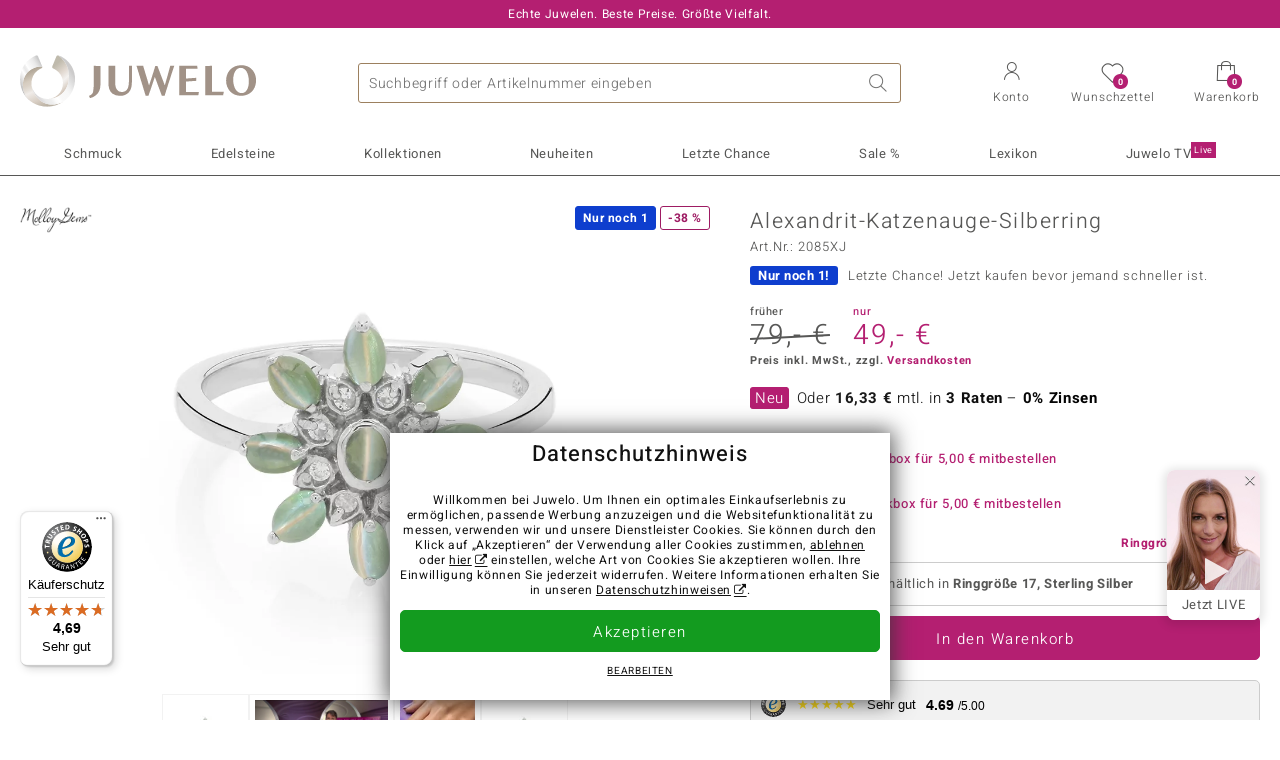

--- FILE ---
content_type: text/html;charset=utf-8
request_url: https://www.juwelo.de/alexandrit-katzenauge-silberring-2085xj/
body_size: 44777
content:
        <!DOCTYPE HTML>
        <html lang="de">
            <head>
                        <title>Schicker 0,8ct Indischer Katzenauge Alexandrit Sterling Ring</title>
                    <meta charset="UTF-8"  />
                        <meta name="viewport" content="width=device-width, initial-scale=1"  />
                        <meta name="format-detection" content="telephone=no"  />
                        <meta name="robots" content="INDEX,FOLLOW"  />
                        <meta property="og:image" content="https://d37fhg2g6hio12.cloudfront.net/asset2/681807a719b9a29b/media/products/xj/2085xj/source.jpg"  />
                        <meta name="description" content="Jetzt die besten Angebote entdecken und Traum-Schmuckstück im Juwelo-Onlineshop sichern! ►Echtheitszertifikat ►Kostenlose Retoure"  />
                        <meta property="og:site_name" content="Juwelo"  />
                        <meta property="og:title" content="Schicker 0,8ct Indischer Katzenauge Alexandrit Sterling Ring"  />
                        <meta property="og:type" content="website"  />
                        <meta property="og:url" content="https://www.juwelo.de/alexandrit-katzenauge-silberring-2085xj/"  />
                        <meta property="og:locale" content="de"  />
                        <meta property="og:description" content="Jetzt die besten Angebote entdecken und Traum-Schmuckstück im Juwelo-Onlineshop sichern! ►Echtheitszertifikat ►Kostenlose Retoure"  />
                            <link rel="preconnect" href="https://d37fhg2g6hio12.cloudfront.net" />
                                <link rel="shortcut icon" href="https://d37fhg2g6hio12.cloudfront.net/asset2/1f9194ee34d782eab2d18359301d90c6/img/favicon.png" />
                                <link rel="preload" href="https://d37fhg2g6hio12.cloudfront.net/asset2/127938b5bde4b26f08cb863bc3a4be12/fonts/Heebo/heebo-latin-300-normal.woff2" crossorigin="anonymous" as="font" type="font/woff2" />
                                <link rel="preload" href="https://d37fhg2g6hio12.cloudfront.net/asset2/dc8a07b2507e39892fd9a7fd7b8feb7f/fonts/Heebo/heebo-latin-400-normal.woff2" crossorigin="anonymous" as="font" type="font/woff2" />
                                <link rel="preload" href="https://d37fhg2g6hio12.cloudfront.net/asset2/d3d668ce420aa39a809332cfa20bee62/fonts/Heebo/heebo-latin-500-normal.woff2" crossorigin="anonymous" as="font" type="font/woff2" />
                                <link rel="preload" href="https://d37fhg2g6hio12.cloudfront.net/asset2/82e5cc309a8d624bcb724f49ead56f68/fonts/Heebo/heebo-latin-700-normal.woff2" crossorigin="anonymous" as="font" type="font/woff2" />
                                <link rel="preload" href="https://d37fhg2g6hio12.cloudfront.net/asset2/58560efb628ab67727baa39aaf69a28c/fonts/Icons/icomoon0126.woff" crossorigin="anonymous" as="font" type="font/woff2" />
                                <link rel="dns-prefetch" href="https://www.googletagmanager.com" />
                                <link rel="dns-prefetch" href="https://www.google-analytics.com" />
                                <link rel="dns-prefetch" href="https://connect.facebook.net" />
                                <link rel="dns-prefetch" href="https://sslwidget.criteo.com" />
                                <link rel="stylesheet" href="https://d37fhg2g6hio12.cloudfront.net/asset2/07f801e82b72f9de1e8752970e521704/dist/css/product.css" media="screen" type="text/css" />
                                <link rel="modulepreload" href="https://d37fhg2g6hio12.cloudfront.net/asset2/cb560eb6b798f1ff2693e917d7ab9d6b/dist/js/assets/overflow-y-hidden-jump-fix-7mheKMuM.js" />
                                <link rel="modulepreload" href="https://d37fhg2g6hio12.cloudfront.net/asset2/bed9982b9b1e321c983c1eba24394e76/dist/js/assets/product-media-B3xsHUkG.js" />
                                <link rel="preload" href="https://d37fhg2g6hio12.cloudfront.net/asset2/201d82a66c78e90692022b7904693786/dist/css/frame-lazy.css" as="style" onload="this.onload=null;this.rel='stylesheet'" />
                                <style>
                    .flags .flag.birthday-product { display: none; } .flags .flag.birthday-product { display: none; }                </style>
                                <link rel="alternate" href="https://www.juwelo.it/anello-in-argento-con-alessandrite-occhio-di-gatto-2085xj/" hreflang="it" />
                                <link rel="alternate" href="https://www.juwelo.nl/zilveren-ring-met-kattenoog-alexandrietstenen-2085xj/" hreflang="nl" />
                                <link rel="alternate" href="https://www.juwelo.fr/bague-en-argent-et-alexandrite-oeil-de-chat-2085xj/" hreflang="fr" />
                                <link rel="alternate" href="https://www.juwelo.es/anillo-en-plata-con-alejandrita-ojos-de-gato-2085xj/" hreflang="es" />
                                <link rel="alternate" href="https://www.juwelo.com/cats-eye-alexandrite-silver-ring-2085xj/" hreflang="en_GB" />
                                <link rel="canonical" href="https://www.juwelo.de/alexandrit-katzenauge-silberring-2085xj/" />
                            <script type="text/javascript" >(window.elumeo=window.elumeo||{}).is_mobile_device=((a) => /(android|bb\d+|meego).+mobile|avantgo|bada\/|blackberry|blazer|compal|elaine|fennec|hiptop|iemobile|ip(hone|od)|iris|kindle|lge |maemo|midp|mmp|mobile.+firefox|netfront|opera m(ob|in)i|palm( os)?|phone|p(ixi|re)\/|plucker|pocket|psp|series(4|6)0|symbian|treo|up\.(browser|link)|vodafone|wap|windows ce|xda|xiino/i.test(a)||/1207|6310|6590|3gso|4thp|50[1-6]i|770s|802s|a wa|abac|ac(er|oo|s\-)|ai(ko|rn)|al(av|ca|co)|amoi|an(ex|ny|yw)|aptu|ar(ch|go)|as(te|us)|attw|au(di|\-m|r |s )|avan|be(ck|ll|nq)|bi(lb|rd)|bl(ac|az)|br(e|v)w|bumb|bw\-(n|u)|c55\/|capi|ccwa|cdm\-|cell|chtm|cldc|cmd\-|co(mp|nd)|craw|da(it|ll|ng)|dbte|dc\-s|devi|dica|dmob|do(c|p)o|ds(12|\-d)|el(49|ai)|em(l2|ul)|er(ic|k0)|esl8|ez([4-7]0|os|wa|ze)|fetc|fly(\-|_)|g1 u|g560|gene|gf\-5|g\-mo|go(\.w|od)|gr(ad|un)|haie|hcit|hd\-(m|p|t)|hei\-|hi(pt|ta)|hp( i|ip)|hs\-c|ht(c(\-| |_|a|g|p|s|t)|tp)|hu(aw|tc)|i\-(20|go|ma)|i230|iac( |\-|\/)|ibro|idea|ig01|ikom|im1k|inno|ipaq|iris|ja(t|v)a|jbro|jemu|jigs|kddi|keji|kgt( |\/)|klon|kpt |kwc\-|kyo(c|k)|le(no|xi)|lg( g|\/(k|l|u)|50|54|\-[a-w])|libw|lynx|m1\-w|m3ga|m50\/|ma(te|ui|xo)|mc(01|21|ca)|m\-cr|me(rc|ri)|mi(o8|oa|ts)|mmef|mo(01|02|bi|de|do|t(\-| |o|v)|zz)|mt(50|p1|v )|mwbp|mywa|n10[0-2]|n20[2-3]|n30(0|2)|n50(0|2|5)|n7(0(0|1)|10)|ne((c|m)\-|on|tf|wf|wg|wt)|nok(6|i)|nzph|o2im|op(ti|wv)|oran|owg1|p800|pan(a|d|t)|pdxg|pg(13|\-([1-8]|c))|phil|pire|pl(ay|uc)|pn\-2|po(ck|rt|se)|prox|psio|pt\-g|qa\-a|qc(07|12|21|32|60|\-[2-7]|i\-)|qtek|r380|r600|raks|rim9|ro(ve|zo)|s55\/|sa(ge|ma|mm|ms|ny|va)|sc(01|h\-|oo|p\-)|sdk\/|se(c(\-|0|1)|47|mc|nd|ri)|sgh\-|shar|sie(\-|m)|sk\-0|sl(45|id)|sm(al|ar|b3|it|t5)|so(ft|ny)|sp(01|h\-|v\-|v )|sy(01|mb)|t2(18|50)|t6(00|10|18)|ta(gt|lk)|tcl\-|tdg\-|tel(i|m)|tim\-|t\-mo|to(pl|sh)|ts(70|m\-|m3|m5)|tx\-9|up(\.b|g1|si)|utst|v400|v750|veri|vi(rg|te)|vk(40|5[0-3]|\-v)|vm40|voda|vulc|vx(52|53|60|61|70|80|81|83|85|98)|w3c(\-| )|webc|whit|wi(g |nc|nw)|wmlb|wonu|x700|yas\-|your|zeto|zte\-/i.test(a.substr(0,4)))(navigator.userAgent||navigator.vendor||window.opera);(window.elumeo=window.elumeo||{}).decode_link=function(a){a.setAttribute('href', decodeURIComponent(atob(a.getAttribute('data-ool'))));a.removeAttribute('onmousedown');a.removeAttribute('ontouchstart');a.removeAttribute('onfocus');a.removeAttribute('data-ool');};window.dataLayer = window.dataLayer || [];function gtag() { dataLayer.push(arguments); }gtag('consent', 'default', {'ad_storage' : 'denied','ad_user_data' : 'denied','ad_personalization' : 'denied','analytics_storage' : 'denied'});window.uetq = window.uetq || [];window.uetq.push('consent', 'default', { 'ad_storage': 'denied' });window._uxa = window._uxa || [];window.ga4 = {products:{}};window.algolia = {queryID:null};window.hj=function(){};!function(f,b,e,v,n,t,s){if(f.fbq)return;n=f.fbq=function(){n.callMethod?n.callMethod.apply(n,arguments):n.queue.push(arguments)};if(!f._fbq)f._fbq=n;n.push=n;n.loaded=!0;n.version='2.0';n.queue=[];}(window, document);window.criteo_q = window.criteo_q || [];!function(){if(window.pintrk){return;}window.pintrk = function () {window.pintrk.queue.push(Array.prototype.slice.call(arguments))};var n = window.pintrk;n.queue = [];n.version = "3.0";}();window._tfa = window._tfa || [];document.addEventListener('alpine:bundle', () => {Alpine.store('session').updateState();Alpine.store('wishlist').setNumberOfItems(0);Alpine.store('wishlist').setProductIdsOnWishlist([]);Alpine.store('cart').setup("\/checkout2\/cart-json",0);Alpine.store('currency').setup([{"rate":1,"name":"Euro","symbol":"\u20ac","code":"EUR","codeLower":"eur","isForeign":false,"shortPrefix":"","shortSuffix":",- \u20ac","longPrefix":"","longSuffix":" \u20ac","commaSeparator":",","thousandSeparator":"."}],"EUR");});</script>
                        <script type="module" src="https://d37fhg2g6hio12.cloudfront.net/asset2/280a68907a6d51f38a86e8b7f9dc26c0/dist/js/assets/product-BtL2sr-8.js" ></script>
                        <script type="module" >import.meta.url;import("_").catch(()=>1);(async function*(){})().next();if(location.protocol!="file:"){window.__vite_is_modern_browser=true}</script>
                        <script type="module" >!function(){if(window.__vite_is_modern_browser)return;console.warn("vite: loading legacy chunks, syntax error above and the same error below should be ignored");var e=document.getElementById("vite-legacy-polyfill"),n=document.createElement("script");n.src=e.src,n.onload=function(){System.import(document.getElementById('vite-legacy-entry').getAttribute('data-src'))},document.body.appendChild(n)}();</script>
                        <script type="text/javascript" >window.tr_load_google_analytics = function() {var gts = document.createElement('script');gts.async = 1;gts.src = 'https://www.googletagmanager.com/gtag/js?id=G-8HVJGQ7FVX';document.getElementsByTagName("head")[0].appendChild(gts);gtag('js', new Date());};gtag('consent', 'update', {'analytics_storage' : 'granted'});gtag('config', "G-8HVJGQ7FVX", {"content_group":"product_view_2"});gtag('set', 'user_properties', {'web_ab_tests':"",'web_buy_now':"disabled",'device_pixel_ratio':(window.devicePixelRatio !== undefined ? window.devicePixelRatio : 1).toFixed(1)});</script>
                        <script type="text/javascript" >window.tr_load_google_ads = function() {gtag('consent', 'update', {'ad_storage' : 'granted','ad_user_data' : 'granted','ad_personalization' : 'granted'});gtag('config', "AW-10868802530", {"anonymize_ip":true});};</script>
                        <script type="text/javascript" >window.tr_load_microsoft_ads = function() {    window.uetq.push('consent', 'default', { 'ad_storage': 'granted' });    (function(w,d,t,r,u){var f,n,i;w[u]=w[u]||[],f=function(){var o={ti:"5214024", enableAutoSpaTracking: true};o.q=w[u],w[u]=new UET(o),w[u].push("pageLoad")},n=d.createElement(t),n.src=r,n.async=1,n.onload=n.onreadystatechange=function(){var s=this.readyState;s&&s!=="loaded"&&s!=="complete"||(f(),n.onload=n.onreadystatechange=null)},i=d.getElementsByTagName(t)[0],i.parentNode.insertBefore(n,i)})(window,document,"script","//bat.bing.com/bat.js","uetq");};</script>
                        <script type="text/javascript" >window.tr_load_content_square = function() {window._uxa.push(['setPath', window.location.pathname+window.location.hash.replace('#','?__')]);window._uxa.push(['setCustomVariable', 1, 'page_type', "product_view_2"]);window._uxa.push(['setCustomVariable', 2, 'logged_in', false]);window._uxa.push(['trackDynamicVariable', {"key":"buy_now","value":"disabled"}]);var mt = document.createElement("script"); mt.type = "text/javascript"; mt.async = true;mt.src = "//t.contentsquare.net/uxa/b00109ca6581f.js";document.getElementsByTagName("head")[0].appendChild(mt);};</script>
                        <script type="text/javascript" >window.tr_load_rtb_house = function() {(function (w,d,dn,t){w[dn]=w[dn]||[];w[dn].push({eventType:'init',value:t,dc:''});var f=d.getElementsByTagName('script')[0],c=d.createElement('script');c.async=true;c.src='https://tags.creativecdn.com/FLSQ8bRZTy9laPlVfOBu.js'; f.parentNode.insertBefore(c,f);})(window,document,'rtbhEvents','FLSQ8bRZTy9laPlVfOBu');};window.rtb_house_uid = "unknown";</script>
                        <script type="text/javascript" >window.tr_load_pinterest = function() {var t = document.createElement("script");t.async = !0;t.src = "https://s.pinimg.com/ct/core.js";var r = document.getElementsByTagName("script")[0];r.parentNode.insertBefore(t, r)};pintrk('load', "2613717652655");pintrk('page');</script>
                        <script type="text/javascript" >window.tr_load_solute = function() {try {if (location.href.indexOf('soluteclid') < 0) return;localStorage.setItem('soluteclid', (new Date()).getTime()+' '+location.href);var url = 'https://cmodul.solutenetwork.com/landing';url += '?url=' + encodeURIComponent(location.href);var req = new XMLHttpRequest();req.open('GET', url);req.send();} catch {}};</script>
                        <script type="text/javascript" >window.tr_load_criteo = function() {var script = document.createElement('script');script.src = '//static.criteo.net/js/ld/ld.js';script.async = 'true';document.head.appendChild(script);};window.criteo_q.push({ event: "setAccount", account: "5477"},{ event: "setSiteType", type: window.elumeo.is_mobile_device ? "m" : "d"});</script>
                        <script type="text/javascript" >window.tr_load_taboola = function() {!function (t, f, a, x) {if(!document.getElementById(x)) {t.async = 1;t.src = a;t.id=x;f.parentNode.insertBefore(t, f);}}(document.createElement('script'),document.getElementsByTagName('script')[0],'//cdn.taboola.com/libtrc/unip/1378024/tfa.js','tb_tfa_script');};window._tfa.push({"notify":"event","name":"page_view","id":"1378024"});</script>
                        <script type="text/javascript" >
window.ga4.products = {
"2085XJ":{"item_id":"2085XJ","item_name":"Alexandrit-Katzenauge-Silberring","affiliation":"DE","currency":"EUR","price":49,"item_brand":"molloy","item_category":"ringe","item_category2":"SS","item_category3":"17","item_category4":"S, R, 3, L","item_category5":79}
,"1260PU":{"item_id":"1260PU","item_name":"Alexandrit-Katzenauge-Silberring","affiliation":"DE","currency":"EUR","price":39,"item_brand":"molloy","item_category":"ringe","item_category2":"SS","item_category3":"17","item_category4":"S, R, 3","item_category5":69}
,"8097NR":{"item_id":"8097NR","item_name":"Welo-Opal-Silberring","affiliation":"DE","currency":"EUR","price":99,"item_brand":"juwelo","item_category":"ringe","item_category2":"PS","item_category3":"18, 19, 20","item_category4":"S, V, R, 3","item_category5":149}
,"2639OR":{"item_id":"2639OR","item_name":"Alexandrit-Katzenauge-Silberring","affiliation":"DE","currency":"EUR","price":39,"item_brand":"molloy","item_category":"ringe","item_category2":"SS","item_category3":"17","item_category4":"S, R, 3","item_category5":49}
,"4643AU":{"item_id":"4643AU","item_name":"Grandidierit-Silberring","affiliation":"DE","currency":"EUR","price":199,"item_brand":"chefsache","item_category":"ringe","item_category2":"PS","item_category3":"18, 19","item_category4":"V, R, 3"}
,"3637CP":{"item_id":"3637CP","item_name":"Alexandrit-Silberring","affiliation":"DE","currency":"EUR","price":79,"item_brand":"molloy","item_category":"ringe","item_category2":"SS","item_category3":"17","item_category4":"S, R, L","item_category5":149}
,"9818UX":{"item_id":"9818UX","item_name":"Regenbogen-Mondstein-Silberring","affiliation":"DE","currency":"EUR","price":99,"item_brand":"chefsache","item_category":"ringe","item_category2":"PS","item_category3":"18, 19","item_category4":"V, R, 3"}
,"7596QG":{"item_id":"7596QG","item_name":"Prehnit-Silberring","affiliation":"DE","currency":"EUR","price":59,"item_brand":"juwelo","item_category":"ringe","item_category2":"SS","item_category3":"17","item_category4":"S, 3, L","item_category5":79}
,"9716MO":{"item_id":"9716MO","item_name":"Alexandrit-Katzenauge-Silberring","affiliation":"DE","currency":"EUR","price":39,"item_brand":"molloy","item_category":"ringe","item_category2":"SS","item_category3":"17"}
,"7290HG":{"item_id":"7290HG","item_name":"Welo-Opal-Silberring","affiliation":"DE","currency":"EUR","price":79,"item_brand":"juwelo","item_category":"ringe","item_category2":"SS","item_category3":"17","item_category4":"S, R, 3, L","item_category5":129}
,"4002XN":{"item_id":"4002XN","item_name":"Alexandrit-Katzenauge-Silberring","affiliation":"DE","currency":"EUR","price":39,"item_brand":"molloy","item_category":"ringe","item_category2":"SS","item_category3":"17","item_category4":"S, R, 3, L","item_category5":69}
,"3741AZ":{"item_id":"3741AZ","item_name":"Welo-Opal-Silberring (Annette classic)","affiliation":"DE","currency":"EUR","price":129,"item_brand":"annette_classic","item_category":"ringe","item_category2":"SS","item_category3":"17, 18, 19, 20","item_category4":"S, V, R, 3","item_category5":249}
,"7815WY":{"item_id":"7815WY","item_name":"Alexandrit-Katzenauge-Silberring","affiliation":"DE","currency":"EUR","price":39,"item_brand":"molloy","item_category":"ringe","item_category2":"SS","item_category3":"17","item_category4":"S, R, 3","item_category5":49}
,"2085DC":{"item_id":"2085DC","item_name":"Welo-Opal-Silberring","affiliation":"DE","currency":"EUR","price":79,"item_brand":"gems","item_category":"ringe","item_category2":"PS","item_category3":"17, 18","item_category4":"S, V, R, 3","item_category5":99}
,"1216KV":{"item_id":"1216KV","item_name":"Welo-Opal-Silberring","affiliation":"DE","currency":"EUR","price":49,"item_brand":"juwelo","item_category":"ringe","item_category2":"SS","item_category3":"21","item_category4":"R, 3, L"}
,"2283GD":{"item_id":"2283GD","item_name":"AAA-Welo-Opal-Goldring (CIRARI)","affiliation":"DE","currency":"EUR","price":1999,"item_brand":"cirari","item_category":"ringe","item_category2":"YG","item_category3":"17","item_category4":"L"}
,"7168RK":{"item_id":"7168RK","item_name":"Alexandrit-Silberring","affiliation":"DE","currency":"EUR","price":39,"item_brand":"molloy","item_category":"ringe","item_category2":"SS","item_category3":"17","item_category4":"S, R, 3","item_category5":49}
,"9603DZ":{"item_id":"9603DZ","item_name":"Magnesit-Silberanhänger","affiliation":"DE","currency":"EUR","price":39,"item_brand":"juwelo","item_category":"anhaenger","item_category2":"SS","item_category4":"3, L"}
,"2714FN":{"item_id":"2714FN","item_name":"Alexandrit-Katzenauge-Silberring","affiliation":"DE","currency":"EUR","price":49,"item_brand":"molloy","item_category":"ringe","item_category2":"SS","item_category3":"17","item_category4":"R, 3"}
,"8544DU":{"item_id":"8544DU","item_name":"Magnesit-Silberring","affiliation":"DE","currency":"EUR","price":39,"item_brand":"mega","item_category":"ringe","item_category2":"SS","item_category3":"17","item_category4":"3"}
,"6313NT":{"item_id":"6313NT","item_name":"Magnesit-Silberanhänger","affiliation":"DE","currency":"EUR","price":29,"item_brand":"mega","item_category":"anhaenger","item_category2":"SS","item_category4":"3"}
,"9091CU":{"item_id":"9091CU","item_name":"Dalmatiner-Jaspis-Silberanhänger","affiliation":"DE","currency":"EUR","price":39,"item_brand":"juwelo","item_category":"anhaenger","item_category2":"SS","item_category4":"S, R","item_category5":49}
,"9537DY":{"item_id":"9537DY","item_name":"Alexandrit-Katzenauge-Silberring","affiliation":"DE","currency":"EUR","price":49,"item_brand":"molloy","item_category":"ringe","item_category2":"SS","item_category3":"17","item_category4":"S, R, 3","item_category5":99}
,"7898JM":{"item_id":"7898JM","item_name":"Brasilianischer Alexandrit-Silberring","affiliation":"DE","currency":"EUR","price":69,"item_brand":"mega","item_category":"ringe","item_category2":"SS","item_category3":"16","item_category4":"3, L"}
,"4149IH":{"item_id":"4149IH","item_name":"Spektrolith-Silberring","affiliation":"DE","currency":"EUR","price":39,"item_brand":"mega","item_category":"ringe","item_category2":"SS","item_category3":"17","item_category4":"3"}
,"1758PA":{"item_id":"1758PA","item_name":"Dinosaurier-Quarz-Silberring","affiliation":"DE","currency":"EUR","price":39,"item_brand":"mega","item_category":"ringe","item_category2":"SS","item_category3":"16, 17, 18, 19","item_category4":"V, 3"}
,"4656HN":{"item_id":"4656HN","item_name":"Alexandrit-Silberring","affiliation":"DE","currency":"EUR","price":99,"item_brand":"gems","item_category":"ringe","item_category2":"PS","item_category3":"18, 19, 20","item_category4":"V, R, 3"}
,"1848DI":{"item_id":"1848DI","item_name":"Spektrolith-Silberring","affiliation":"DE","currency":"EUR","price":39,"item_brand":"mega","item_category":"ringe","item_category2":"SS","item_category3":"17","item_category4":"3"}
,"6905KM":{"item_id":"6905KM","item_name":"Alexandrit-Silberring","affiliation":"DE","currency":"EUR","price":79,"item_brand":"gems","item_category":"ringe","item_category2":"PS","item_category3":"18, 19","item_category4":"V, R, 3"}
};
</script>
                        <script type="application/ld+json" >[{"@context":"https:\/\/schema.org\/","@type":"OnlineStore","name":"Juwelo","url":"https:\/\/www.juwelo.de","logo":"https:\/\/d37fhg2g6hio12.cloudfront.net\/asset2\/16b1a456c7bd318335b984a5c832f85e\/img\/logo-juwelo.svg","hasMerchantReturnPolicy":{"@type":"MerchantReturnPolicy","applicableCountry":["DE","NL","FR","MC","ES","AT","BE","BG","CH","DK","EE","FI","GR","HR","IE","IT","LV","LT","LU","PL","PT","RO","SE","SK","SI","CZ","HU","CY"],"returnPolicyCountry":"DE","returnPolicyCategory":"https:\/\/schema.org\/MerchantReturnFiniteReturnWindow","merchantReturnDays":14,"returnFees":"https:\/\/schema.org\/FreeReturn","returnMethod":"https:\/\/schema.org\/ReturnByMail","refundType":[["https:\/\/schema.org\/FullRefund","https:\/\/schema.org\/StoreCreditRefund"]]},"vatId":"DE202087413","sameAs":["https:\/\/www.facebook.com\/juwelo.de\/","https:\/\/www.youtube.com\/user\/juwelo","https:\/\/www.instagram.com\/juwelo.de\/"],"contactPoint":[{"@type":"ContactPoint","telephone":"+49-800-227-44-13","contactOption":"TollFree","contactType":"customer service","email":"kundenservice@juwelo.de","areaServed":["DE"]},{"@type":"ContactPoint","telephone":"+34-910-757-329","contactOption":"TollFree","contactType":"customer service","email":"kundenservice@juwelo.de","areaServed":["ES"]},{"@type":"ContactPoint","telephone":"+33-176-541036","contactOption":"TollFree","contactType":"customer service","email":"kundenservice@juwelo.de","areaServed":["FR"]},{"@type":"ContactPoint","telephone":"+39-06-89970061","contactOption":"TollFree","contactType":"customer service","email":"kundenservice@juwelo.de","areaServed":["IT"]},{"@type":"ContactPoint","telephone":"+31-02-04990158","contactOption":"TollFree","contactType":"customer service","email":"kundenservice@juwelo.de","areaServed":["NL"]},{"@type":"ContactPoint","telephone":"+800-410-40000","contactOption":"TollFree","contactType":"customer service","email":"kundenservice@juwelo.de","areaServed":["SE","SK","PT","MC","LU","GR","DK","CZ"]},{"@type":"ContactPoint","telephone":"+32-03-2884917","contactOption":"TollFree","contactType":"customer service","email":"kundenservice@juwelo.de","areaServed":["BE"]},{"@type":"ContactPoint","telephone":"+43-800-2020260","contactOption":"TollFree","contactType":"customer service","email":"kundenservice@juwelo.de","areaServed":["AT"]},{"@type":"ContactPoint","telephone":"+41-800-2020260","contactOption":"TollFree","contactType":"customer service","email":"kundenservice@juwelo.de","areaServed":["CH"]}]},{"@context":"https:\/\/schema.org\/","@type":"OfferShippingDetails","@id":"#shipping_DE","deliveryTime":{"@type":"ShippingDeliveryTime","handlingTime":{"@type":"QuantitativeValue","minValue":0,"maxValue":1,"unitCode":"DAY"},"transitTime":{"@type":"QuantitativeValue","minValue":1,"maxValue":3,"unitCode":"DAY"}},"shippingDestination":{"@type":"DefinedRegion","addressCountry":"DE"},"shippingRate":{"@type":"MonetaryAmount","value":0,"currency":"EUR"}},{"@context":"https:\/\/schema.org\/","@type":"OfferShippingDetails","@id":"#shipping_NL","deliveryTime":{"@type":"ShippingDeliveryTime","handlingTime":{"@type":"QuantitativeValue","minValue":0,"maxValue":1,"unitCode":"DAY"},"transitTime":{"@type":"QuantitativeValue","minValue":3,"maxValue":7,"unitCode":"DAY"}},"shippingDestination":{"@type":"DefinedRegion","addressCountry":"NL"},"shippingRate":{"@type":"MonetaryAmount","value":0,"currency":"EUR"}},{"@context":"https:\/\/schema.org\/","@type":"OfferShippingDetails","@id":"#shipping_FR","deliveryTime":{"@type":"ShippingDeliveryTime","handlingTime":{"@type":"QuantitativeValue","minValue":0,"maxValue":1,"unitCode":"DAY"},"transitTime":{"@type":"QuantitativeValue","minValue":4,"maxValue":6,"unitCode":"DAY"}},"shippingDestination":{"@type":"DefinedRegion","addressCountry":"FR"},"shippingRate":{"@type":"MonetaryAmount","value":0,"currency":"EUR"}},{"@context":"https:\/\/schema.org\/","@type":"OfferShippingDetails","@id":"#shipping_MC","deliveryTime":{"@type":"ShippingDeliveryTime","handlingTime":{"@type":"QuantitativeValue","minValue":0,"maxValue":1,"unitCode":"DAY"},"transitTime":{"@type":"QuantitativeValue","minValue":3,"maxValue":4,"unitCode":"DAY"}},"shippingDestination":{"@type":"DefinedRegion","addressCountry":"MC"},"shippingRate":{"@type":"MonetaryAmount","value":0,"currency":"EUR"}},{"@context":"https:\/\/schema.org\/","@type":"OfferShippingDetails","@id":"#shipping_ES","deliveryTime":{"@type":"ShippingDeliveryTime","handlingTime":{"@type":"QuantitativeValue","minValue":0,"maxValue":1,"unitCode":"DAY"},"transitTime":{"@type":"QuantitativeValue","minValue":7,"maxValue":7,"unitCode":"DAY"}},"shippingDestination":{"@type":"DefinedRegion","addressCountry":"ES"},"shippingRate":{"@type":"MonetaryAmount","value":0,"currency":"EUR"}},{"@context":"https:\/\/schema.org\/","@type":"OfferShippingDetails","@id":"#shipping_AT","deliveryTime":{"@type":"ShippingDeliveryTime","handlingTime":{"@type":"QuantitativeValue","minValue":0,"maxValue":1,"unitCode":"DAY"},"transitTime":{"@type":"QuantitativeValue","minValue":2,"maxValue":2,"unitCode":"DAY"}},"shippingDestination":{"@type":"DefinedRegion","addressCountry":"AT"},"shippingRate":{"@type":"MonetaryAmount","value":0,"currency":"EUR"}},{"@context":"https:\/\/schema.org\/","@type":"OfferShippingDetails","@id":"#shipping_BE","deliveryTime":{"@type":"ShippingDeliveryTime","handlingTime":{"@type":"QuantitativeValue","minValue":0,"maxValue":1,"unitCode":"DAY"},"transitTime":{"@type":"QuantitativeValue","minValue":2,"maxValue":2,"unitCode":"DAY"}},"shippingDestination":{"@type":"DefinedRegion","addressCountry":"BE"},"shippingRate":{"@type":"MonetaryAmount","value":0,"currency":"EUR"}},{"@context":"https:\/\/schema.org\/","@type":"OfferShippingDetails","@id":"#shipping_BG","deliveryTime":{"@type":"ShippingDeliveryTime","handlingTime":{"@type":"QuantitativeValue","minValue":0,"maxValue":1,"unitCode":"DAY"},"transitTime":{"@type":"QuantitativeValue","minValue":4,"maxValue":5,"unitCode":"DAY"}},"shippingDestination":{"@type":"DefinedRegion","addressCountry":"BG"},"shippingRate":{"@type":"MonetaryAmount","value":0,"currency":"EUR"}},{"@context":"https:\/\/schema.org\/","@type":"OfferShippingDetails","@id":"#shipping_CH","deliveryTime":{"@type":"ShippingDeliveryTime","handlingTime":{"@type":"QuantitativeValue","minValue":0,"maxValue":1,"unitCode":"DAY"},"transitTime":{"@type":"QuantitativeValue","minValue":2,"maxValue":2,"unitCode":"DAY"}},"shippingDestination":{"@type":"DefinedRegion","addressCountry":"CH"},"shippingRate":{"@type":"MonetaryAmount","value":0,"currency":"EUR"}},{"@context":"https:\/\/schema.org\/","@type":"OfferShippingDetails","@id":"#shipping_DK","deliveryTime":{"@type":"ShippingDeliveryTime","handlingTime":{"@type":"QuantitativeValue","minValue":0,"maxValue":1,"unitCode":"DAY"},"transitTime":{"@type":"QuantitativeValue","minValue":2,"maxValue":3,"unitCode":"DAY"}},"shippingDestination":{"@type":"DefinedRegion","addressCountry":"DK"},"shippingRate":{"@type":"MonetaryAmount","value":0,"currency":"EUR"}},{"@context":"https:\/\/schema.org\/","@type":"OfferShippingDetails","@id":"#shipping_EE","deliveryTime":{"@type":"ShippingDeliveryTime","handlingTime":{"@type":"QuantitativeValue","minValue":0,"maxValue":1,"unitCode":"DAY"},"transitTime":{"@type":"QuantitativeValue","minValue":3,"maxValue":4,"unitCode":"DAY"}},"shippingDestination":{"@type":"DefinedRegion","addressCountry":"EE"},"shippingRate":{"@type":"MonetaryAmount","value":0,"currency":"EUR"}},{"@context":"https:\/\/schema.org\/","@type":"OfferShippingDetails","@id":"#shipping_FI","deliveryTime":{"@type":"ShippingDeliveryTime","handlingTime":{"@type":"QuantitativeValue","minValue":0,"maxValue":1,"unitCode":"DAY"},"transitTime":{"@type":"QuantitativeValue","minValue":4,"maxValue":4,"unitCode":"DAY"}},"shippingDestination":{"@type":"DefinedRegion","addressCountry":"FI"},"shippingRate":{"@type":"MonetaryAmount","value":0,"currency":"EUR"}},{"@context":"https:\/\/schema.org\/","@type":"OfferShippingDetails","@id":"#shipping_GR","deliveryTime":{"@type":"ShippingDeliveryTime","handlingTime":{"@type":"QuantitativeValue","minValue":0,"maxValue":1,"unitCode":"DAY"},"transitTime":{"@type":"QuantitativeValue","minValue":6,"maxValue":8,"unitCode":"DAY"}},"shippingDestination":{"@type":"DefinedRegion","addressCountry":"GR"},"shippingRate":{"@type":"MonetaryAmount","value":0,"currency":"EUR"}},{"@context":"https:\/\/schema.org\/","@type":"OfferShippingDetails","@id":"#shipping_HR","deliveryTime":{"@type":"ShippingDeliveryTime","handlingTime":{"@type":"QuantitativeValue","minValue":0,"maxValue":1,"unitCode":"DAY"},"transitTime":{"@type":"QuantitativeValue","minValue":2,"maxValue":3,"unitCode":"DAY"}},"shippingDestination":{"@type":"DefinedRegion","addressCountry":"HR"},"shippingRate":{"@type":"MonetaryAmount","value":0,"currency":"EUR"}},{"@context":"https:\/\/schema.org\/","@type":"OfferShippingDetails","@id":"#shipping_IE","deliveryTime":{"@type":"ShippingDeliveryTime","handlingTime":{"@type":"QuantitativeValue","minValue":0,"maxValue":1,"unitCode":"DAY"},"transitTime":{"@type":"QuantitativeValue","minValue":3,"maxValue":4,"unitCode":"DAY"}},"shippingDestination":{"@type":"DefinedRegion","addressCountry":"IE"},"shippingRate":{"@type":"MonetaryAmount","value":0,"currency":"EUR"}},{"@context":"https:\/\/schema.org\/","@type":"OfferShippingDetails","@id":"#shipping_IT","deliveryTime":{"@type":"ShippingDeliveryTime","handlingTime":{"@type":"QuantitativeValue","minValue":0,"maxValue":1,"unitCode":"DAY"},"transitTime":{"@type":"QuantitativeValue","minValue":5,"maxValue":7,"unitCode":"DAY"}},"shippingDestination":{"@type":"DefinedRegion","addressCountry":"IT"},"shippingRate":{"@type":"MonetaryAmount","value":0,"currency":"EUR"}},{"@context":"https:\/\/schema.org\/","@type":"OfferShippingDetails","@id":"#shipping_LV","deliveryTime":{"@type":"ShippingDeliveryTime","handlingTime":{"@type":"QuantitativeValue","minValue":0,"maxValue":1,"unitCode":"DAY"},"transitTime":{"@type":"QuantitativeValue","minValue":3,"maxValue":4,"unitCode":"DAY"}},"shippingDestination":{"@type":"DefinedRegion","addressCountry":"LV"},"shippingRate":{"@type":"MonetaryAmount","value":0,"currency":"EUR"}},{"@context":"https:\/\/schema.org\/","@type":"OfferShippingDetails","@id":"#shipping_LT","deliveryTime":{"@type":"ShippingDeliveryTime","handlingTime":{"@type":"QuantitativeValue","minValue":0,"maxValue":1,"unitCode":"DAY"},"transitTime":{"@type":"QuantitativeValue","minValue":3,"maxValue":4,"unitCode":"DAY"}},"shippingDestination":{"@type":"DefinedRegion","addressCountry":"LT"},"shippingRate":{"@type":"MonetaryAmount","value":0,"currency":"EUR"}},{"@context":"https:\/\/schema.org\/","@type":"OfferShippingDetails","@id":"#shipping_LU","deliveryTime":{"@type":"ShippingDeliveryTime","handlingTime":{"@type":"QuantitativeValue","minValue":0,"maxValue":1,"unitCode":"DAY"},"transitTime":{"@type":"QuantitativeValue","minValue":2,"maxValue":3,"unitCode":"DAY"}},"shippingDestination":{"@type":"DefinedRegion","addressCountry":"LU"},"shippingRate":{"@type":"MonetaryAmount","value":0,"currency":"EUR"}},{"@context":"https:\/\/schema.org\/","@type":"OfferShippingDetails","@id":"#shipping_PL","deliveryTime":{"@type":"ShippingDeliveryTime","handlingTime":{"@type":"QuantitativeValue","minValue":0,"maxValue":1,"unitCode":"DAY"},"transitTime":{"@type":"QuantitativeValue","minValue":2,"maxValue":3,"unitCode":"DAY"}},"shippingDestination":{"@type":"DefinedRegion","addressCountry":"PL"},"shippingRate":{"@type":"MonetaryAmount","value":0,"currency":"EUR"}},{"@context":"https:\/\/schema.org\/","@type":"OfferShippingDetails","@id":"#shipping_PT","deliveryTime":{"@type":"ShippingDeliveryTime","handlingTime":{"@type":"QuantitativeValue","minValue":0,"maxValue":1,"unitCode":"DAY"},"transitTime":{"@type":"QuantitativeValue","minValue":4,"maxValue":5,"unitCode":"DAY"}},"shippingDestination":{"@type":"DefinedRegion","addressCountry":"PT"},"shippingRate":{"@type":"MonetaryAmount","value":0,"currency":"EUR"}},{"@context":"https:\/\/schema.org\/","@type":"OfferShippingDetails","@id":"#shipping_RO","deliveryTime":{"@type":"ShippingDeliveryTime","handlingTime":{"@type":"QuantitativeValue","minValue":0,"maxValue":1,"unitCode":"DAY"},"transitTime":{"@type":"QuantitativeValue","minValue":3,"maxValue":4,"unitCode":"DAY"}},"shippingDestination":{"@type":"DefinedRegion","addressCountry":"RO"},"shippingRate":{"@type":"MonetaryAmount","value":0,"currency":"EUR"}},{"@context":"https:\/\/schema.org\/","@type":"OfferShippingDetails","@id":"#shipping_SE","deliveryTime":{"@type":"ShippingDeliveryTime","handlingTime":{"@type":"QuantitativeValue","minValue":0,"maxValue":1,"unitCode":"DAY"},"transitTime":{"@type":"QuantitativeValue","minValue":3,"maxValue":3,"unitCode":"DAY"}},"shippingDestination":{"@type":"DefinedRegion","addressCountry":"SE"},"shippingRate":{"@type":"MonetaryAmount","value":0,"currency":"EUR"}},{"@context":"https:\/\/schema.org\/","@type":"OfferShippingDetails","@id":"#shipping_SK","deliveryTime":{"@type":"ShippingDeliveryTime","handlingTime":{"@type":"QuantitativeValue","minValue":0,"maxValue":1,"unitCode":"DAY"},"transitTime":{"@type":"QuantitativeValue","minValue":3,"maxValue":3,"unitCode":"DAY"}},"shippingDestination":{"@type":"DefinedRegion","addressCountry":"SK"},"shippingRate":{"@type":"MonetaryAmount","value":0,"currency":"EUR"}},{"@context":"https:\/\/schema.org\/","@type":"OfferShippingDetails","@id":"#shipping_SI","deliveryTime":{"@type":"ShippingDeliveryTime","handlingTime":{"@type":"QuantitativeValue","minValue":0,"maxValue":1,"unitCode":"DAY"},"transitTime":{"@type":"QuantitativeValue","minValue":3,"maxValue":3,"unitCode":"DAY"}},"shippingDestination":{"@type":"DefinedRegion","addressCountry":"SI"},"shippingRate":{"@type":"MonetaryAmount","value":0,"currency":"EUR"}},{"@context":"https:\/\/schema.org\/","@type":"OfferShippingDetails","@id":"#shipping_CZ","deliveryTime":{"@type":"ShippingDeliveryTime","handlingTime":{"@type":"QuantitativeValue","minValue":0,"maxValue":1,"unitCode":"DAY"},"transitTime":{"@type":"QuantitativeValue","minValue":2,"maxValue":3,"unitCode":"DAY"}},"shippingDestination":{"@type":"DefinedRegion","addressCountry":"CZ"},"shippingRate":{"@type":"MonetaryAmount","value":0,"currency":"EUR"}},{"@context":"https:\/\/schema.org\/","@type":"OfferShippingDetails","@id":"#shipping_HU","deliveryTime":{"@type":"ShippingDeliveryTime","handlingTime":{"@type":"QuantitativeValue","minValue":0,"maxValue":1,"unitCode":"DAY"},"transitTime":{"@type":"QuantitativeValue","minValue":3,"maxValue":3,"unitCode":"DAY"}},"shippingDestination":{"@type":"DefinedRegion","addressCountry":"HU"},"shippingRate":{"@type":"MonetaryAmount","value":0,"currency":"EUR"}},{"@context":"https:\/\/schema.org\/","@type":"OfferShippingDetails","@id":"#shipping_CY","deliveryTime":{"@type":"ShippingDeliveryTime","handlingTime":{"@type":"QuantitativeValue","minValue":0,"maxValue":1,"unitCode":"DAY"},"transitTime":{"@type":"QuantitativeValue","minValue":9,"maxValue":11,"unitCode":"DAY"}},"shippingDestination":{"@type":"DefinedRegion","addressCountry":"CY"},"shippingRate":{"@type":"MonetaryAmount","value":0,"currency":"EUR"}},{"@context":"https:\/\/schema.org\/","@type":"VideoObject","name":"Alexandrit-Katzenauge-Silberring Video","thumbnailUrl":"https:\/\/sdn-global-prog-cache.3qsdn.com\/12120\/files\/21\/01\/09\/2540182\/0ba50a32-f43b-47d1-b0ba-df93673f524a.jpg","contentUrl":"https:\/\/sdn-global-prog-cache.3qsdn.com\/stream\/12120\/files\/21\/01\/2540182\/2-D3mzwW2pPyvqFLHxQcTj.mp4","uploadDate":"2023-05-26T09:16:00+00:00","description":"Entdecken Sie ein faszinierendes Kunstwerk mit diesem Ring aus Sterlingsilber, der ein bezauberndes Blumenarrangement aus ovalen Alexandriten im Cabochon-Schliff mit einem Gesamtgewicht von 0,8 Karat aus Indien zeigt, umgeben von funkelnden Zirkon-Akzenten aus Kambodscha. Jeder lebhafte Alexandrit ist sorgf\u00e4ltig gefasst, um sein einzigartiges Farbwechselph\u00e4nomen zur Geltung zu bringen, akzentuiert von 0,078 Karat feinem Zirkon. Dieser Ring verleiht jeder Kleidung einen Hauch von Raffinesse und eignet sich sowohl f\u00fcr den Charme des Tages als auch f\u00fcr die Eleganz des Abends."},{"@context":"https:\/\/schema.org\/","@type":"Product","name":"Alexandrit-Katzenauge-Silberring","image":["https:\/\/d37fhg2g6hio12.cloudfront.net\/asset2\/681807a719b9a29b\/media\/products\/xj\/2085xj\/source.jpg","https:\/\/d37fhg2g6hio12.cloudfront.net\/asset2\/c996a2ee67e5abb2\/media\/products\/xj\/2085xj\/source-be530900-gbd-0.jpg"],"description":"Entdecken Sie ein faszinierendes Kunstwerk mit diesem Ring aus Sterlingsilber, der ein bezauberndes Blumenarrangement aus ovalen Alexandriten im Cabochon-Schliff mit einem Gesamtgewicht von 0,8 Karat aus Indien zeigt, umgeben von funkelnden Zirkon-Akzenten aus Kambodscha. Jeder lebhafte Alexandrit ist sorgf\u00e4ltig gefasst, um sein einzigartiges Farbwechselph\u00e4nomen zur Geltung zu bringen, akzentuiert von 0,078 Karat feinem Zirkon. Dieser Ring verleiht jeder Kleidung einen Hauch von Raffinesse und eignet sich sowohl f\u00fcr den Charme des Tages als auch f\u00fcr die Eleganz des Abends.","sku":"2085XJ","brand":{"@type":"Brand","name":"Molloy Gems"},"offers":{"@type":"Offer","price":49,"priceCurrency":"EUR","availability":"https:\/\/schema.org\/InStock","itemCondition":"https:\/\/schema.org\/NewCondition","shippingDetails":[{"@id":"#shipping_DE"},{"@id":"#shipping_NL"},{"@id":"#shipping_FR"},{"@id":"#shipping_MC"},{"@id":"#shipping_ES"},{"@id":"#shipping_AT"},{"@id":"#shipping_BE"},{"@id":"#shipping_BG"},{"@id":"#shipping_CH"},{"@id":"#shipping_DK"},{"@id":"#shipping_EE"},{"@id":"#shipping_FI"},{"@id":"#shipping_GR"},{"@id":"#shipping_HR"},{"@id":"#shipping_IE"},{"@id":"#shipping_IT"},{"@id":"#shipping_LV"},{"@id":"#shipping_LT"},{"@id":"#shipping_LU"},{"@id":"#shipping_PL"},{"@id":"#shipping_PT"},{"@id":"#shipping_RO"},{"@id":"#shipping_SE"},{"@id":"#shipping_SK"},{"@id":"#shipping_SI"},{"@id":"#shipping_CZ"},{"@id":"#shipping_HU"},{"@id":"#shipping_CY"}],"url":"https:\/\/www.juwelo.de\/alexandrit-katzenauge-silberring-2085xj\/"},"size":"Ringgr\u00f6\u00dfe 17","color":"Sterling Silber"}]</script>
                        </head>
            <body class="de" 
x-data="{ scrollLock: false, atTop: true }"
:class="atTop || &#039;scrolled&#039;"
@modal-open.window="scrollLock=true"
@modal-closed.window="scrollLock=false"
@scroll.window="atTop = (window.pageYOffset &gt; 20 ? false : true)"
data-delivery-country="de"
:data-currency="$store.currency.selectedCurrency.codeLower">
                        <header
            x-data="header"
            :data-layer="activeLayer"
            @search-suggest-show="openSearch()"
            @search-suggest-hide="close()"
            @menu-close="close()"
            @click.outside="close()"
            id="top"
        >
                        <p class="c-usp">
                <span>Echte Juwelen. Beste Preise. Größte Vielfalt.</span>
                <span>Ihr Experte für zertifizierten Edelsteinschmuck</span>
                <span>Versandkostenfrei im Onlineshop ab 99€!</span>
                <span>Kostenlose Hotline <strong><a href="tel:08002274413">0800 227 44 13</a></strong> <a class="icon-email" href="/kontakt/" title="Kontakt"></a></span>
                <span>Versandkostenfreie Erstbestellung</span>
            </p>
            <section class="main" x-data="searchSuggest(&quot;&quot;)">
                <h1 class="logo">
                    <a href="/">
                        <img src="https://d37fhg2g6hio12.cloudfront.net/asset2/16b1a456c7bd318335b984a5c832f85e/img/logo-juwelo.svg"
                             alt="Juwelo"
                        >
                    </a>
                </h1>
                
                <form class="c-search" 
                      action="/search/init"
                      method="post"
                      aria-labelledby="search-submit-button"
                >
                    <label for="header-search-input">Suche</label>
                    <input type="search"
                           name="query"
                           id="header-search-input"
                           placeholder="Suchbegriff oder Artikelnummer eingeben"
                           x-model="query"
                           @focus="focus()"
                           data-cs-capture
                    >
                    <span class="clear-search" @click="clearSearch()"></span>
                    <button type="submit" title="Suche" id="search-submit-button">
                        Suche                    </button>
                </form>
                
                <div class="c-suggests" 
                     x-show="showSuggest"
                     x-ref="suggestResultTemplate"
                ><div></div></div>

                <span role="button" class="menu" @click="openMenu()">
                    <span class="lines lines-1"></span>
                    <span class="lines lines-2"></span>
                    <span class="text">Menü</span>
                </span>
                <span role="button" class="account" @click="openAccount()">
                    <span class="icon"></span>
                                        <span class="text">Konto</span>
                </span>
                <a role="button" class="wishlist"
                                            @click.prevent="openWishList()"
                        href="#"
                                        >
                    <span class="icon"></span>
                    <span class="bubble wishlist-items-amount" x-text="$store.wishlist.numberOfItems">0</span>
                    <span class="text">Wunschzettel</span>
                </a>
                <a role="button" class="cart" href="javascript:void(0)" data-ool="JTJGY2hlY2tvdXQlMkZjYXJ0JTJG" onmousedown="elumeo.decode_link(this)" ontouchstart="elumeo.decode_link(this)" onfocus="elumeo.decode_link(this)">
                    <span class="icon"></span>
                    <span class="bubble cart-items-amount"
                          x-text="$store.cart.state.numberOfItems"
                    >0</span>
                    <span class="text">Warenkorb</span>
                </a>
                        <form class="c-header-login"
              action="/customer/account/loginPost/"
              method="post"
              x-data="{ 'email' : '', 'password' : '', 'isSubmit' : false }"
              @submit="isSubmit = true; if(email === '' || password === '') { $event.preventDefault(); }"
        >
            <span class="close" @click="close()">x</span>
            <input type="hidden" value="" name="form_key">
            <input type="hidden" value="1" name="is_mini_login">
            <input type="hidden" value="1" name="login[auto]">
            <p x-show="showWishlistRequiresLoginNote">Bitte melden Sie sich an oder registrieren Sie sich, um Artikel auf Ihrem Wunschzettel zu speichern.</p>
            <h3>Konto</h3>
            <div class="input-box">
                <input type="email"
                       name="login[username]"
                       id="mini-login"
                       class="input-text required-entry validate-email"
                       placeholder=" "
                       x-model="email"
                >
                <p x-show="email === '' && isSubmit"
                   class="validation-advice validation-advice-email"
                >Bitte geben Sie eine E-Mail-Adresse ein</p>
                <label for="mini-login">E-Mail</label>
            </div>
            <div class="input-box" x-data="{show : true}">
                <input type="password"
                       :type="show ? 'password' : 'text'"
                       name="login[password]"
                       id="mini-password"
                       class="input-text required-entry validate-password"
                       placeholder=" "
                       x-model="password"
                >
                <p x-show="password === '' && isSubmit"
                   class="validation-advice validation-advice-password"
                >Bitte geben Sie ein gültiges Passwort ein</p>
                <label for="mini-password">Passwort</label>
                <span class="toggle-password" @click="show = !show"></span>
            </div>
            <button type="submit" class="btn" id="mini_login_button">Anmelden</button>
            <a class="secondary" href="javascript:void(0)" data-ool="JTJGY3VzdG9tZXIlMkZhY2NvdW50JTJGZm9yZ290cGFzc3dvcmQlMkY=" onmousedown="elumeo.decode_link(this)" ontouchstart="elumeo.decode_link(this)" onfocus="elumeo.decode_link(this)">
                Passwort vergessen?            </a>
            <a class="secondary" href="javascript:void(0)" data-ool="JTJGYWNjb3VudCUyRmVtYWlsLWxvZ2lu" onmousedown="elumeo.decode_link(this)" ontouchstart="elumeo.decode_link(this)" onfocus="elumeo.decode_link(this)">
                Login per E-Mail            </a>
            <h3>Noch kein Benutzerkonto?</h3>
            <a class="button" href="javascript:void(0)" data-ool="JTJGY3VzdG9tZXIlMkZhY2NvdW50JTJGY3JlYXRlJTJG" onmousedown="elumeo.decode_link(this)" ontouchstart="elumeo.decode_link(this)" onfocus="elumeo.decode_link(this)">Konto anlegen</a>
        </form>
                    </section>

            <nav class="header-nav"
                 x-data="{ 
                    isMobileMenu: false,
                    child: null, 
                    tab: null,
                    onMenuClick(child, tab, event) {
                        if(!this.isMobileMenu) {
                           return;
                        }
                        event.preventDefault();
                        this.child = child;
                        this.tab = tab;
                    }
                 }"
                 @mobile-menu-open.window="isMobileMenu=true"
            >
                <ul class="default-categories">
                            <li><a href="/schmuck/">Schmuck</a></li>
        <li><a href="/edelsteinschmuck/">Edelsteinschmuck</a></li>
        <li><a href="/geschenke/">Geschenke</a></li>
        <li><a href="/juwelo-kollektionen/">Kollektionen</a></li>
        <li><a href="/neuheiten/">Neuheiten</a></li>
        <li><a href="/einzelstuecke/">Letzte Chance</a></li>
        <li><a href="/schnaeppchen/">Sale %</a></li>
        <li><a href="/edelsteinlexikon/">Lexikon</a></li>
        <li><a href="/live/">Juwelo TV <sup>live</sup></a></li>
                        </ul>
                        <ul class="tree" :class="child ? child : ''">
            <li class="close-menu" @click="$dispatch('menu-close'); child = false; tab = false;">schließen</li>
            <li class="close-sub" @click="child = false;">zurück</li>
            <li class="children-jewelry" :class="tab ? tab : ''">
                <a class="toggle-link"
                   href="/schmuck/"
                   @click="onMenuClick('jewelry', 'types', $event)"
                >
                    <i>&#xe914;</i>Schmuck
                </a>
                <ul>
                    <li class="types">
                        <span class="tab-link" @click="tab = 'types'">Schmuckart</span>
                        <ul>
                            <li><a href="#" data-obcl="L3NjaG11Y2sv" title="Gesamtes Sortiment" class="mobile">Gesamtes Sortiment</a></li>
<li><a href="#" data-obcl="L29ocnJpbmdlLw==" title="Ohrringe">Ohrringe</a></li>
<li><a href="#" data-obcl="L2FybWJhZW5kZXIv" title="Armschmuck">Armschmuck</a></li>
<li><a href="#" data-obcl="L2tldHRlbi8=" title="Ketten">Ketten</a></li>
<li><a href="#" data-obcl="L2tldHRlbmFuaGFlbmdlci8=" title="Kettenanhänger">Kettenanhänger</a></li>
<li><a href="#" data-obcl="L2VkZWxzdGVpbmtldHRlbi8=" title="Edelsteinketten &amp; Colliers">Edelsteinketten &amp; Colliers</a></li>
<li><a href="#" data-obcl="L3JpbmdlLw==" title="Ringe">Ringe</a></li>
<li><a href="#" data-obcl="L2RhbWVucmluZ2Uv" title="Damenringe">Damenringe</a></li>
<li><a href="#" data-obcl="L3NjaG11Y2stc2V0cy8=" title="Schmuck-Sets">Schmuck-Sets</a></li>
<li><a href="#" data-obcl="L2hlcnJlbnJpbmdlLw==" title="Herrenringe">Herrenringe</a></li>
<li><a href="#" data-obcl="L2FjY2Vzc29pcmVzLw==" title="Accessoires">Accessoires &amp; Zubehör</a></li>
<li><a href="#" data-obcl="L3dvaG4tYWNjZXNzb2lyZXMv" title="Wohn-Accessoires">Wohn-Accessoires</a></li>
<li><a href="#" data-obcl="L3NjaG11Y2sta2F0ZWdvcmllbi8=" title="Alle Kategorien">Alle Kategorien</a></li>                        </ul>
                    </li>
                    <li class="designs">
                        <span class="tab-link" @click="tab = 'designs';">Design</span>
                        <ul>
                            <li><a href="#" data-obcl="L3NjaG11Y2stdGllcm1vdGl2ZS8=" title="Tiermotive">Tiermotive</a></li>
<li><a href="#" data-obcl="L3NjaG11Y2stb2huZS1lZGVsc3RlaW5lLw==" title="Schmuck ohne Edelsteine">Schmuck ohne Edelsteine</a></li>
<li><a href="#" data-obcl="L2VtYWlsbGllcnRlci1zY2htdWNrLw==" title="Emaillierter Schmuck">Emaillierter Schmuck</a></li>
<li><a href="#" data-obcl="L2tyZXV6YW5oYWVuZ2VyLw==" title="Kreuzanhänger">Kreuzanhänger</a></li>
<li><a href="#" data-obcl="L3ZlcmxvYnVuZ3NyaW5nZS8=" title="Verlobungsringe">Verlobungsringe</a></li>
<li><a href="#" data-obcl="L2V0ZXJuaXR5LXJpbmdlLw==" title="Eternityringe">Eternityringe</a></li>
<li><a href="#" data-obcl="L21vdGl2LXNjaG11Y2sv" title="Motivschmuck">Motivschmuck</a></li>
<li><a href="#" data-obcl="L2NoYXJtcy8=" title="Charms">Charms</a></li>
<li><a href="#" data-obcl="L2Zsb3JhbGUtZGVzaWducy8=" title="Florale Designs">Florale Designs</a></li>
<li><a href="#" data-obcl="L2JlYWQtc2NobXVjay8=" title="Bead Schmuck">Bead Schmuck</a></li>
<li><a href="#" data-obcl="L3NvbGl0YWlyZS8=" title="Solitär">Solitär</a></li>
<li><a href="#" data-obcl="L2NsdXN0ZXJkZXNpZ24v" title="Clusterdesign">Clusterdesign</a></li>
<li><a href="#" data-obcl="L2NvY2t0YWlscmluZ2Uv" title="Cocktailringe">Cocktailringe</a></li>                        </ul>
                    </li>
                    <li class="metals">
                        <span class="tab-link" @click="tab = 'metals';">Edelmetal</span>
                        <ul>
                            <li><a href="#" data-obcl="L2dvbGRzY2htdWNrLw==" title="Goldschmuck">Goldschmuck</a></li>
<li><a href="#" data-obcl="L2dvbGRyaW5nZS8=" title="Goldringe">♦ Goldringe</a></li>
<li><a href="#" data-obcl="L2dvbGRoYWxza2V0dGVuLw==" title="Goldhalsketten">♦ Goldhalsketten</a></li>
<li><a href="#" data-obcl="L2dvbGRvaHJyaW5nZS8=" title="Goldohrringe">♦ Goldohrringe</a></li>
<li><a href="#" data-obcl="L2dvbGRhbmhhZW5nZXIv" title="Goldanhänger">♦ Goldanhänger</a></li>
<li>&nbsp;</li>
<li><a href="#" data-obcl="L3NpbGJlcnNjaG11Y2sv" title="Silberschmuck">Silberschmuck</a></li>
<li><a href="#" data-obcl="L3NpbGJlcnJpbmdlLw==" title="Silberringe">♦ Silberringe</a></li>
<li><a href="#" data-obcl="L3NpbGJlcmhhbHNrZXR0ZW4v" title="Silberhalsketten">♦ Silberhalsketten</a></li>
<li><a href="#" data-obcl="L3NpbGJlcm9ocnJpbmdlLw==" title="Silberohrringe">♦ Silberohrringe</a></li>
<li><a href="#" data-obcl="L3NpbGJlcmFuaGFlbmdlci8=" title="Silberanhänger">♦ Silberanhänger</a></li>
<li>&nbsp;</li>
<li><a href="#" data-obcl="L3BsYXRpbnNjaG11Y2sv" title="Platinschmuck">Platinschmuck</a></li>

<!--
<li><a href="#" data-obcl="L3NjaG11Y2svP21ldGFsbD0xMQ==" title="Titanschmuck">Titanschmuck</a></li>
<li><a href="#" data-obcl="L3BlcmxlbnNjaG11Y2sv" title="Perlenschmuck">Perlenschmuck</a></li>
<li><a href="#" data-obcl="L2RpYW1hbnRlbnNjaG11Y2sv" title="Diamantenschmuck">Diamantenschmuck</a></li>
-->                        </ul>
                    </li>
                    <li class="sizes">
                        <span class="tab-link" @click="tab = 'sizes';">Ringgröße</span>
                        <ul>
                            <li><a href="#" data-obcl="L3Jpbmdncm9lc3NlLTE2" title="Ringgröße 16">Ringgröße 16</a></li>
<li><a href="#" data-obcl="L3Jpbmdncm9lc3NlLTE3" title="Ringgröße 17">Ringgröße 17</a></li>
<li><a href="#" data-obcl="L3Jpbmdncm9lc3NlLTE4" title="Ringgröße 18">Ringgröße 18</a></li>
<li><a href="#" data-obcl="L3Jpbmdncm9lc3NlLTE5" title="Ringgröße 19">Ringgröße 19</a></li>
<li><a href="#" data-obcl="L3Jpbmdncm9lc3NlLTIw" title="Ringgröße 20">Ringgröße 20</a></li>
<li><a href="#" data-obcl="L3Jpbmdncm9lc3NlLTIx" title="Ringgröße 21">Ringgröße 21</a></li>
<li><a href="#" data-obcl="L3Jpbmdncm9lc3NlLTIy" title="Ringgröße 22">Ringgröße 22</a></li>
<li><a href="#" data-obcl="L2NyZWF0aW9uLw==" title="Creation">Creation<sup>Neu</sup></a></li>
<li><a href="/ringgroessen">Ringgröße ermitteln</a></li>                        </ul>
                    </li>
                    <li class="nav-promo-block nav-promo-block-jewelry"></li>
                </ul>
            </li>
            <li class="children-gems" :class="tab ? tab : ''">
                <a class="toggle-link"
                   href="/edelsteinschmuck/"
                   @click="onMenuClick('gems', 'famous', $event)"
                >
                    <i>&#xe90d;</i>Edelsteine
                </a>
                <ul>
                    <li class="top">
                        <span class="tab-link" @click="tab = 'top';">Top Edelsteine</span>
                        <ul>
                            <li class="column"><a class="diamant" href="/diamantschmuck/" title="Diamant">Diamant</a></li>
<li class="column"><a class="smaragd" href="/smaragdschmuck/" title="Smaragd">Smaragd</a></li>
<li class="column"><a class="opal" href="/opalschmuck/" title="Opal">Opal</a></li>
<li class="column"><a class="saphir" href="/saphirschmuck/" title="Saphir">Saphir</a></li>
<li class="column"><a class="rubin" href="/rubinschmuck/" title="Rubin">Rubin</a></li>                        </ul>
                    </li>
                    <li class="famous">
                        <span class="tab-link" @click="tab = 'famous';">Beliebte Edelsteine</span>
                        <ul>
                            <li class="all"><a href="/edelsteinschmuck/">Alle Edelsteine</a></li>
                            <li class="column"><a class="diamant sans-serif-bold" href="/collectors-edition/" title="Ungefasste Edelsteine">Ungefasste Edelsteine</a></li>
<li class="column"><a class="turmalin-katzenauge" href=#" data-obcl="L2VkZWxzdGVpbmUta2F0emVuYXVnZW5lZmZla3Qv" title="Katzenauge">Katzenauge</a></li>
<li class="column"><a class="stern-saphir" href=#" data-obcl="L2VkZWxzdGVpbmUtc3Rlcm5lZmZla3Qv" title="Sterneffekt">Sterneffekt</a></li>
<li class="column nom" style="clear: left;"><a class="achat" href="#" data-obcl="L2FjaGF0c2NobXVjay8=" title="Achat">Achat</a></li>
<li class="column"><a class="alexandrit" href="/alexandritschmuck/" title="Alexandrit">Alexandrit</a></li>
<li class="column"><a class="amethyst" href="/amethystschmuck/" title="Amethyst">Amethyst</a></li>
<li class="column nom"><a class="andalusit" href="#" data-obcl="L2FuZGFsdXNpdHNjaG11Y2sv" title="andalusit">Andalusit</a></li>
<li class="column"><a class="apatit" href="#" data-obcl="L2FwYXRpdHNjaG11Y2sv" title="Apatit">Apatit</a></li>
<li class="column"><a class="aquamarin" href="/aquamarinschmuck/" title="Aquamarin">Aquamarin</a></li>
<li class="column"><a class="bernstein" href="/bernsteinschmuck/" title="Bernstein">Bernstein</a></li>
<li class="column"><a class="beryll" href="#" data-obcl="L2JlcnlsbHNjaG11Y2sv" title="Beryll">Beryll</a></li>
<li class="column nom"><a class="chalzedon" href="#" data-obcl="L2NoYWx6ZWRvbnNjaG11Y2sv" title="Chalzedon">Chalzedon</a></li>
<li class="column"><a class="citrin" href="#" data-obcl="L2NpdHJpbnNjaG11Y2sv" title="Citrin">Citrin</a></li>
<li class="column nom"><a class="diopsid" href="#" data-obcl="L2Rpb3BzaWRzY2htdWNrLw==" title="Diopsid">Diopsid</a></li>
<li class="column"><a class="feueropal" href="/feueropalschmuck/" title="Feueropal">Feueropal</a></li>
<li class="column"><a class="fluorit" href="#" data-obcl="L2ZsdW9yaXRzY2htdWNrLw==" title="Fluorit">Fluorit</a></li>
<li class="column"><a class="granat" href="/granatschmuck/" title="Granat">Granat</a></li>
<li class="column"><a class="iolith" href="#" data-obcl="L2lvbGl0aHNjaG11Y2sv" title="Iolith">Iolith</a></li>
<li class="column"><a class="jade" href="/jadeschmuck/" title="Jade">Jade</a></li>
<li class="column nom"><a class="kunzit" href="#" data-obcl="L2t1bnppdHNjaG11Y2sv" title="Kunzit">Kunzit</a></li>
<li class="column"><a class="kyanit" href="#" data-obcl="L2t5YW5pdHNjaG11Y2sv" title="Kyanit">Kyanit</a></li>
<li class="column"><a class="lapislazuli" href="/lapislazulischmuck/" title="Lapislazuli">Lapislazuli</a></li>
<li class="column"><a class="larimar" href="/larimarschmuck/" title="Larimar">Larimar</a></li>
<li class="column"><a class="moldavit" href="#" data-obcl="L21vbGRhdml0c2NobXVjay8=" title="Moldavit">Moldavit</a></li>
<li class="column"><a class="mondstein" href="/mondsteinschmuck/" title="Mondstein">Mondstein</a></li>
<li class="column"><a class="onyx" href="#" data-obcl="L29ueXhzY2htdWNrLw==" title="Onyx">Onyx</a></li>
<li class="column"><a class="peridot" href="/peridotschmuck/" title="Peridot">Peridot</a></li>
<li class="column"><a class="perle" href="/perlenschmuck/" title="Perle">Perle</a></li>
<li class="column"><a class="pietersit" href="#" data-obcl="L3BpZXRlcnNpdHNjaG11Y2sv" title="Pietersit">Pietersit</a></li>
<li class="column"><a class="quarz" href="#" data-obcl="L3F1YXJ6c2NobXVjay8=" title="Quarz">Quarz</a></li>
<li class="column nom"><a class="rhodolith" href="#" data-obcl="L3Job2RvbGl0aHNjaG11Y2sv" title="Rhodolith">Rhodolith</a></li>
<li class="column"><a class="spektrolith" href="#" data-obcl="L3NwZWt0cm9saXRoc2NobXVjay8=" title="Spektrolith">Spektrolith</a></li>
<li class="column"><a class="spinell" href="#" data-obcl="L3NwaW5lbGxzY2htdWNrLw==" title="Spinell">Spinell</a></li>
<li class="column"><a class="tansanit" href="/tansanitschmuck/" title="Tansanit">Tansanit</a></li>
<li class="column"><a class="topas" href="/topasschmuck/" title="Topas">Topas</a></li>
<li class="column"><a class="tuerkis" href="/tuerkisschmuck/" title="Türkis">Türkis</a></li>
<li class="column"><a class="turmalin" href="/turmalinschmuck/" title="Turmalin">Turmalin</a></li>
<li class="column"><a class="zirkon" href="/zirkonschmuck/" title="Zirkon">Zirkon</a></li>                            <li class="all"><a href="/edelsteinschmuck/">Alle Edelsteine</a></li>
                        </ul>
                    </li>
                    <li class="colors">
                        <span class="tab-link" @click="tab = 'colors';">Edelsteine nach Farbe</span>
                        <ul>
                            <li class="column"><a class="rubin" href="/rote-edelsteine">Rot</a></li>
<li class="column"><a class="kunzit" href="/lila-edelsteine">Lila</a></li>
<li class="column"><a class="saphir" href="/blaue-edelsteine">Blau</a></li>
<li class="column"><a class="smaragd" href="/gruene-edelsteine">Grün</a></li>
<li class="column"><a class="beryll" href="/gelbe-edelsteine">Gelb</a></li>                            <li class="all"><a href="/edelsteinschmuck/">Alle Edelsteine</a></li>
                        </ul>
                    </li>
                    <li class="all">
                        <a href="/edelsteinschmuck/">Alle Edelsteine</a>
                    </li>
                </ul>
            </li>
            <li class="children-brands" :class="tab ? tab : ''">
                <a class="toggle-link"
                   href="/juwelo-kollektionen/"
                   @click="onMenuClick('brands', null, $event)"
                >
                    <i>&#xe90e;</i>Kollektionen
                </a>
                <div>
                    <a href="/juwelo-kollektionen/">Alle Kollektionen</a>
                            <ul class="column">
            <li><a title="Adela Gold" href="#" data-obcl="L2FkZWxhLWdvbGQv">Adela Gold</a></li><li><a title="Adela Silber" href="#" data-obcl="L2FkZWxhLXNpbGJlci8=">Adela Silber</a></li><li><a title="Amayani" href="#" data-obcl="L2FtYXlhbmkv">Amayani</a></li><li><a title="Annette Classic" href="#" data-obcl="L2FubmV0dGUtY2xhc3NpYy8=">Annette Classic</a></li><li><a title="Annette with Love" href="#" data-obcl="L2FubmV0dGUv">Annette with Love</a></li><li><a title="Bali Barong" href="#" data-obcl="L2JhbGktYmFyb25nLw==">Bali Barong</a></li><li><a title="CIRARI" href="#" data-obcl="L2NpcmFyaS8=">CIRARI</a></li><li><a title="Chefsache" href="#" data-obcl="L2NoZWZzYWNoZS8=">Chefsache</a></li><li><a title="Colllectors Edition" href="#" data-obcl="L2NvbGxlY3RvcnMtZWRpdGlvbi8=">Collectors Edition</a></li><li><a title="Custodana" href=#" data-obcl="L2N1c3RvZGFuYS8=">Custodana</a></li><li><a title="Dagen" href="#" data-obcl="L2RhZ2VuLw==">Dagen</a></li>        </ul>
        <ul class="column">
            <li><a title="Dallas Prince Designs" href="#" data-obcl="L2RhbGxhcy1wcmluY2Uv">Dallas Prince Designs</a></li><li><a title="De Melo" href="#" data-obcl="L2RlLW1lbG8v">de Melo</a></li><li><a title="Desert Chic" href="#" data-obcl="L2Rlc2VydC1jaGljLw==">Desert Chic</a></li><li><a title="Gavin Linsell" href=#" data-obcl="L2dhdmluLWxpbnNlbGwv">Gavin Linsell</a></li><li><a title="Gems en Vogue" href=#" data-obcl="L2dlbXMtZW4tdm9ndWUv">Gems en Vogue</a></li><li><a title="Jaipur Show" href="#" data-obcl="L2phaXB1ci1zaG93Lw==">Jaipur Show</a></li><li><a title="Joias do Paraíso" href="#" data-obcl="L2pvaWFzLWRvLXBhcmFpc28v">Joias do Paraíso</a></li><li><a title="Juwelo Classics" href="#" data-obcl="L2p1d2Vsby1jbGFzc2ljcy8=">Juwelo Classics</a></li><li><a title="KM BY JUWELO" href="#" data-obcl="L2ttLWJ5LWp1d2Vsby8=">KM BY JUWELO</a></li><li><a title="M de Luca" href="#" data-obcl="L20tZGUtbHVjYS8=">M de Luca</a></li><li><a title="Mark Tremonti" href="#" data-obcl="L21hcmstdHJlbW9udGkv">Mark Tremonti</a></li>        </ul>
        <ul class="column">
            <li><a title="Monosono Collection" href="#" data-obcl="L21vbm9zb25vLWNvbGxlY3Rpb24v">Monosono Collection</a></li><li><a title="ORNAMENTS BY DE MELO" href="#" data-obcl="L29ybmFtZW50cy1ieS1kZW1lbG8=">ORNAMENTS BY DE MELO</a></li><li><a title="Pallanova" href=#" data-obcl="L3BhbGxhbm92YS8=">Pallanova</a></li><li><a title="Remy Rotenier" href=#" data-obcl="L3JlbXktcm90ZW5pZXIv">Remy Rotenier</a></li><li><a title="Rifkind 1894 Collection" href=#" data-obcl="L3JpZmtpbmQtMTg5NC1jb2xsZWN0aW9uLw==">Rifkind 1894 Collection</a></li><li><a title="Ryia" href="#" data-obcl="L3JpeWEv">Riya</a></li><li><a title="Saelocana" href="#" data-obcl="L3NhZWxvY2FuYS8=">Saelocana</a></li><li><a title="Suhana" href="#" data-obcl="L3N1aGFuYS8=">Suhana</a></li><li><a title="TPC" href="#" data-obcl="L3RwYy8=">TPC</a></li><li><a title="Trends &amp; Classics" href="#" data-obcl="L3RyZW5kcy1jbGFzc2ljcy8=">Trends &amp; Classics</a></li><li><a title="Vitale Minerale" href="#" data-obcl="L3ZpdGFsZS1taW5lcmFsZS8=">Vitale Minerale</a></li>        </ul>
                            <div class="nav-promo-block nav-promo-block-juwelo-brands"></div>
                </div>
            </li>
            <li class="no-children-new"><a href="/neuheiten/"><i>&#xe911;</i>Neuheiten</a></li>
            <li class="no-children-single-pieces"><a href="/einzelstuecke/"><i>&#xe914;</i>Letzte Chance</a></li>
            <li class="no-children-sale"><a href="/schnaeppchen/"><i>&#xe912;</i>Sale %</a></li>
            <li class="children-lexicon" :class="tab ? tab : ''">
                <a class="toggle-link"
                   href="/edelsteinlexikon/"
                   @click="onMenuClick('lexicon', 'gems', $event)"
                ><i>&#xe902;</i>Lexikon</a>
                <ul>
                    <li class="gems">
                        <span class="tab-link" @click="tab = 'gems';">Edelsteine A - Z</span>
                        <ul x-data="{ collapsed : true }" class="collapsable" :class="collapsed ? 'collapsed' : ''">
                            <li><a title="Achat" href="#" data-obcl="L2VkZWxzdGVpbmxleGlrb24vYWNoYXQv">Achat</a></li>
    <li><a title="Alexandrit" href="#" data-obcl="L2VkZWxzdGVpbmxleGlrb24vYWxleGFuZHJpdC8=">Alexandrit</a></li>
    <li><a title="Amethyst" href="#" data-obcl="L2VkZWxzdGVpbmxleGlrb24vYW1ldGh5c3Qv">Amethyst</a></li>
    <li><a title="Ametrin" href="#" data-obcl="L2VkZWxzdGVpbmxleGlrb24vYW1ldHJpbi8=">Ametrin</a></li>
    <li><a title="Andalusit" href="#" data-obcl="L2VkZWxzdGVpbmxleGlrb24vYW5kYWx1c2l0Lw==">Andalusit</a></li>
    <li><a title="Apatit" href="#" data-obcl="L2VkZWxzdGVpbmxleGlrb24vYXBhdGl0Lw==">Apatit</a></li>
    <li><a title="Aquamarin" href="#" data-obcl="L2VkZWxzdGVpbmxleGlrb24vYXF1YW1hcmluLw==">Aquamarin</a></li>
    <li><a title="Bernstein" href="#" data-obcl="L2VkZWxzdGVpbmxleGlrb24vYmVybnN0ZWluLw==">Bernstein</a></li>
    <li><a title="Beryll" href="#" data-obcl="L2VkZWxzdGVpbmxleGlrb24vYmVyeWxsLw==">Beryll</a></li>
    <li><a title="Chalzedon" href="#" data-obcl="L2VkZWxzdGVpbmxleGlrb24vY2hhbHplZG9uLw==">Chalzedon</a></li>
    <li><a title="Citrin" href="#" data-obcl="L2VkZWxzdGVpbmxleGlrb24vY2l0cmluLw==">Citrin</a></li>
    <li><a title="Demantoid" href="#" data-obcl="L2VkZWxzdGVpbmxleGlrb24vZGVtYW50b2lkLw==">Demantoid</a></li>
    <li><a title="Diamant" href="#" data-obcl="L2VkZWxzdGVpbmxleGlrb24vZGlhbWFudC8=">Diamant</a></li>
    <li><a title="Diopsid" href="#" data-obcl="L2VkZWxzdGVpbmxleGlrb24vZGlvcHNpZC8=">Diopsid</a></li>
    <li><a title="Farbwechsel Diaspor" href="#" data-obcl="L2VkZWxzdGVpbmxleGlrb24vZmFyYndlY2hzZWwtZGlhc3Bvci8=">Farbwechsel Diaspor</a></li>
    <li><a title="Fluorit" href="#" data-obcl="L2VkZWxzdGVpbmxleGlrb24vZmx1b3JpdC8=">Fluorit</a></li>
    <li><a title="Granat" href="#" data-obcl="L2VkZWxzdGVpbmxleGlrb24vZ3JhbmF0Lw==">Granat</a></li>
    <li><a title="Grandidierit" href="#" data-obcl="L2VkZWxzdGVpbmxleGlrb24vZ3JhbmRpZGllcml0Lw==">Grandidierit</a></li>
    <li><a title="Iolith" href="#" data-obcl="L2VkZWxzdGVpbmxleGlrb24vaW9saXRoLw==">Iolith</a></li>
    <li><a title="Jade" href="#" data-obcl="L2VkZWxzdGVpbmxleGlrb24vamFkZS8=">Jade</a></li>
    <li><a title="Karneol" href="#" data-obcl="L2VkZWxzdGVpbmxleGlrb24va2FybmVvbC8=">Karneol</a></li>
    <li><a title="Kunzit" href="#" data-obcl="L2VkZWxzdGVpbmxleGlrb24va3Vueml0Lw==">Kunzit</a></li>
    <li><a title="Kyanit" href="#" data-obcl="L2VkZWxzdGVpbmxleGlrb24va3lhbml0Lw==">Kyanit</a></li>
    <li><a title="Labradorit" href="#" data-obcl="L2VkZWxzdGVpbmxleGlrb24vbGFicmFkb3JpdC8=">Labradorit</a></li>
    <li><a title="Lapislazuli" href="#" data-obcl="L2VkZWxzdGVpbmxleGlrb24vbGFwaXNsYXp1bGkv">Lapislazuli</a></li>
    <li><a title="Markasit" href="#" data-obcl="L2VkZWxzdGVpbmxleGlrb24vbWFya2FzaXQv">Markasit</a></li>
    <li><a title="Mondstein" href="#" data-obcl="L2VkZWxzdGVpbmxleGlrb24vbW9uZHN0ZWluLw==">Mondstein</a></li>
    <li><a title="Morganit" href="#" data-obcl="L2VkZWxzdGVpbmxleGlrb24vbW9yZ2FuaXQv">Morganit</a></li>
    <li><a title="Opal" href="#" data-obcl="L2VkZWxzdGVpbmxleGlrb24vb3BhbC8=">Opal</a></li>
    <li><a title="Peridot" href="#" data-obcl="L2VkZWxzdGVpbmxleGlrb24vcGVyaWRvdC8=">Peridot</a></li>
    <li><a title="Perle" href="#" data-obcl="L2VkZWxzdGVpbmxleGlrb24vcGVybGUv">Perle</a></li>
    <li><a title="Pyrit" href="#" data-obcl="L2VkZWxzdGVpbmxleGlrb24vcHlyaXQv">Pyrit</a></li>
    <li><a title="Quarz" href="#" data-obcl="L2VkZWxzdGVpbmxleGlrb24vcXVhcnov">Quarz</a></li>
    <li><a title="Rosenquarz" href="#" data-obcl="L2VkZWxzdGVpbmxleGlrb24vcm9zZW5xdWFyei8=">Rosenquarz</a></li>
    <li><a title="Rubin" href="#" data-obcl="L2VkZWxzdGVpbmxleGlrb24vcnViaW4v">Rubin</a></li>
    <li><a title="Saphir" href="#" data-obcl="L2VkZWxzdGVpbmxleGlrb24vc2FwaGlyLw==">Saphir</a></li>
    <li><a title="Smaragd" href="#" data-obcl="L2VkZWxzdGVpbmxleGlrb24vc21hcmFnZC8=">Smaragd</a></li>
    <li><a title="Sphalerit" href="#" data-obcl="L2VkZWxzdGVpbmxleGlrb24vc3BoYWxlcml0Lw==">Sphalerit</a></li>
    <li><a title="Sphen" href="#" data-obcl="L2VkZWxzdGVpbmxleGlrb24vc3BoZW4v">Sphen</a></li>
    <li><a title="Spinell" href="#" data-obcl="L2VkZWxzdGVpbmxleGlrb24vc3BpbmVsbC8=">Spinell</a></li>
    <li><a title="Tansanit" href="#" data-obcl="L2VkZWxzdGVpbmxleGlrb24vdGFuc2FuaXQv">Tansanit</a></li>
    <li><a title="Thulit" href="#" data-obcl="L2VkZWxzdGVpbmxleGlrb24vdGh1bGl0Lw==">Thulit</a></li>
    <li><a title="Tibetanit" href="#" data-obcl="L2VkZWxzdGVpbmxleGlrb24vdGliZXRhbml0Lw==">Tibetanit</a></li>
    <li><a title="Topas" href="#" data-obcl="L2VkZWxzdGVpbmxleGlrb24vdG9wYXMv">Topas</a></li>
    <li><a title="Türkis" href="#" data-obcl="L2VkZWxzdGVpbmxleGlrb24vdHVlcmtpcy8=">Türkis</a></li>
    <li><a title="Turmalin" href="#" data-obcl="L2VkZWxzdGVpbmxleGlrb24vdHVybWFsaW4v">Turmalin</a></li>
    <li><a title="Zirkon" href="#" data-obcl="L2VkZWxzdGVpbmxleGlrb24vemlya29uLw==">Zirkon</a></li>                            <li class="more show" @click="collapsed = !collapsed">
                                <span class="more">mehr</span>
                                <span class="less">weniger</span>
                            </li>
                        </ul>
                    </li>
                    <li class="general">
                        <span class="tab-link" @click="tab = 'general';">Allgemeines</span>
                        <ul>
                            <li><a href="#" data-obcl="L2VkZWxzdGVpbmxleGlrb24vZWRlbHN0ZWluZS1ncnVuZGxhZ2VuLw==" title="Grundlagen">Grundlagen</a></li>
<li><a href="#" data-obcl="L2VkZWxzdGVpbmxleGlrb24vZWRlbHN0ZWluZS1mYXJiZW4v" title="Edelsteinfarben">Edelsteinfarben</a></li>
<li><a href="#" data-obcl="L2VkZWxzdGVpbmxleGlrb24vZWRlbHN0ZWluZS1lZmZla3RlLw==" title="Edelsteineffekte">Edelsteineffekte</a></li>
<li><a href="#" data-obcl="L2VkZWxzdGVpbmxleGlrb24vZWRlbHN0ZWluZS1zY2hsaWZmZS8=" title="Edelsteinschliffe">Edelsteinschliffe</a></li>
<li><a href="#" data-obcl="L2VkZWxzdGVpbmxleGlrb24vZWRlbHN0ZWluZmFtaWxpZW4v" title="Edelsteinfamilien">Edelsteinfamilien</a></li>
<li><a href="#" data-obcl="L2VkZWxzdGVpbmxleGlrb24vYmVkZXV0dW5nLWFhYS1iZWktZWRlbHN0ZWluZW4v" title="Edelsteine in AAA-Qualität">Edelsteine in AAA-Qualität</a></li>
<li><a href="#" data-obcl="L2VkZWxzdGVpbmxleGlrb24vZ29sZC1zaWxiZXItcGxhdGluLXRpdGFuLw==" title="Schmuckmetalle">Schmuckmetalle</a></li>
<li><a href="#" data-obcl="L2VkZWxzdGVpbmxleGlrb24vc2NobXVja2Zhc3N1bmdlbi8=" title="Schmuckfassungen">Schmuckfassungen</a></li>
<li><a href="#" data-obcl="L2VkZWxzdGVpbmxleGlrb24vc2NobXVjay1hdWZiYXUv" title="Aufbau von Schmuck">Aufbau von Schmuck</a></li>                        </ul>
                    </li>
                    <li class="interesting">
                        <span class="tab-link" @click="tab = 'interesting';">Interessantes</span>
                        <ul>
                            <li><a href="/edelsteinlexikon/edelsteine-entstehung-vorkommen/" title="Entstehung &amp; Vorkommen">Entstehung &amp; Vorkommen</a></li>
    <li><a href="/edelsteinlexikon/geburtsstein/" title="Geburtssteine">Geburtssteine</a></li>
    <li><a href="#" data-obcl="L2VkZWxzdGVpbmxleGlrb24vanViaWxhZXVtc2VkZWxzdGVpbmUv" title="Jubiläumsedelsteine">Jubiläumsedelsteine</a></li>
    <li><a href="#" data-obcl="L2VkZWxzdGVpbmxleGlrb24vZWRlbHN0ZWluZS1hc3Ryb2xvZ2llLw==" title="Astrologie">Astrologie</a></li>
    <li><a href="#" data-obcl="L2VkZWxzdGVpbmxleGlrb24vZWRlbHN0ZWluZS1jaGluZXNpc2NoZS1hc3Ryb2xvZ2llLw==" title="Chinesische Astrologie">Chinesische Astrologie</a></li>                        </ul>
                    </li>
                    <li class="counselor">
                        <span class="tab-link" @click="tab = 'counselor';">Ratgeber</span>
                        <ul>
                            <li><a href="#" data-obcl="L2VkZWxzdGVpbmxleGlrb24vc2NobXVjay10cmFnZW4tdGlwcHMv" title="Tragen von Schmuck">Tragen von Schmuck</a></li>
<li><a href="#" data-obcl="L3Jpbmdncm9lc3Nlbi8=" title="Ringgröße ermitteln">Ringgröße ermitteln</a></li>
<li><a href="#" data-obcl="L2VkZWxzdGVpbmxleGlrb24vZWRlbHN0ZWluZS1iZWhhbmRsdW5nLXBmbGVnZS8=" title="Behandlung und Pflege">Behandlung und Pflege</a></li>
<li><a href="#" data-obcl="L2VkZWxzdGVpbmxleGlrb24vc2NobXVja3NjaGFldHp1bmcv" title="Schmuckschätzung">Schmuckschätzung</a></li>
<li><a href="#" data-obcl="L2VkZWxzdGVpbmxleGlrb24vemFobGVuLWZha3Rlbi8=" title="Zahlen &amp; Fakten">Zahlen &amp; Fakten</a></li>
<li><a href="#" data-obcl="L2VkZWxzdGVpbmxleGlrb24vbGl0ZXJhdHVyLw==" title="Ausgewählte Literatur">Ausgewählte Literatur</a></li>                        </ul>
                    </li>
                    <li class="nav-promo-block nav-promo-block-lexikon"></li>
                </ul>
            </li>
            <li class="children-live" :class="tab ? tab : ''">
                <a class="toggle-link"
                   href="/live/"
                   @click="onMenuClick('live', 'auctions', $event)"
                >
                    <i>&#xe90f</i>Juwelo TV<sup class="disrupter">Live</sup>
                </a>
                <ul>
                    <li class="auctions">
                        <span class="tab-link" @click="tab = 'auctions';">TV-Angebote</span>
                        <ul>
                            <li><a href="#" data-obcl="L2xpdmUv" title="Live-Angebote">Live-Angebote</a></li>
<li><a href="#" data-obcl="L3Bhc3Qtc2hvd3Mv" title="Letzte Live-Angebote">Letzte Live-Angebote</a></li>
<li><a href="#" data-obcl="L3Byb2dyYW1tdm9yc2NoYXUv" title="Programmvorschau">Programmvorschau</a></li>
<li><a href="#" data-obcl="L2thbmFsLTI=" title="Silberschmuck-Auktion">Silberschmuck-Angebote</a></li>
<li><a href="#" data-obcl="L2thbmFsLTM=" title="Goldschmuck-Auktion">Goldschmuck-Angebote</a></li>
<li><a href="#" data-obcl="L2thbmFsLTQ=" title="Schnäppchen-Auktion">Schnäppchen-Angebote</a></li>                        </ul>
                    </li>
                    <li class="about">
                        <span class="tab-link" @click="tab = 'about';">Juwelo</span>
                        <ul>
                            <li><a href="#" data-obcl="L2p1d2Vsby9tb2RlcmF0b3Jlbi8="  title="Juwelo Moderatoren">Moderatoren</a></li>
<li><a href="#" data-obcl="L2p1d2Vsby9leHBlcnRlbi8=" title="Juwelo Experten">Experten</a></li>
<li><a href="#" data-obcl="L3NvLWZ1bmt0aW9uaWVydHMv" title="Mitbieten - So funktioniert's">Mitbieten - So funktioniert's</a></li>
<li><a href="#" data-obcl="L2p1d2Vsby9tYWdhemluZS8=" title="Magazine">Magazine</a></li>
<li><a href="#" data-obcl="L2NyZWF0aW9uLWVya2xhZXJ0Lw==" title="Creation">Creation</a></li>
<li><a href="#" data-obcl="L2VtcGZhbmcv" title="TV-Empfang">TV-Empfang</a></li>                        </ul>
                    </li>
                    <li class="nav-promo-block nav-promo-block-juwelo-tv"></li>
                </ul>
            </li>
            <li class="no-children-app"><a href="/juwelo-app/"><i>&#xe910;</i>Juwelo App</a></li>
        </ul>
                    </nav>
        </header>
                <main class="product-details-page b-version">
            <section class="product-main max-width ">
                        <div class="media"
             x-data="productMedia"
             :class="[selected, zoomed ? 'zoomed' : '']"
             x-init="selectMedia(&quot;image-main&quot;, 0, false)"
             @scroll-stage-item-visible.window="selectMedia($event.detail.name, $event.detail.index, false)"
             @keyup.window.escape="zoomed = false"
        >
                            <div class="logos">
                                            <img class="brand" src="https://d37fhg2g6hio12.cloudfront.net/asset2/20067b13d4e6092950f8b92f29c825a9/img/brands/molloy-180.png"
                             alt="Molloy Gems"
                        >
                                        </div>
                            <div class="flags"
                 x-show="isSelectedMedia('image-main')"
            >
                                        <span class="flag last">
                            <strong>
                                Nur noch 1                            </strong>
                        </span>
                                                    <span class="flag sale minus30">
                                <strong>
                                    -38 %
                                </strong>
                            </span>
                                        </div>
            <div class="stage" 
                 x-data="scrollStage"
                 @product-media-selected.window="if($event.detail.typeBefore==='video-tv') { scrollToItem($event.detail.type,500) } else { scrollToItem($event.detail.type) }"
            >
                        <picture class="media-item"
                 data-item="image-main"
                 @mouseup="if(!zoomed){ zoomed = true }"
        >
            <source media="(min-width: 468px) and (pointer: coarse)"
                    srcset="https://d37fhg2g6hio12.cloudfront.net/asset2/30f51065/media/products/xj/2085xj/resized-fb-2000x2000.2085xj.jpg 1x,
                            https://d37fhg2g6hio12.cloudfront.net/asset2/30f51065/media/products/xj/2085xj/resized-fb-2000x2000.2085xj.jpg 2x"
            >
            <source media="(min-width: 1024px) and (pointer: fine)"
                    srcset="https://d37fhg2g6hio12.cloudfront.net/asset2/30f51065/media/products/xj/2085xj/resized-fb-2000x2000.2085xj.jpg 1x,
                            https://d37fhg2g6hio12.cloudfront.net/asset2/30f51065/media/products/xj/2085xj/resized-fb-2000x2000.2085xj.jpg 2x"
            >
            <source media="(min-width: 320px)"
                    srcset="https://d37fhg2g6hio12.cloudfront.net/asset2/3b60e104/media/products/xj/2085xj/resized-fb-468x468.2085xj.jpg 1x,
                            https://d37fhg2g6hio12.cloudfront.net/asset2/0acb227c/media/products/xj/2085xj/resized-fb-936x936.2085xj.jpg 2x"
            >
            <img src="https://d37fhg2g6hio12.cloudfront.net/asset2/3b60e104/media/products/xj/2085xj/resized-fb-468x468.2085xj.jpg"
                 alt="Alexandrit-Katzenauge-Silberring"
            >
        </picture>
                <div class="media-item" data-item="video-tv"
             x-data="videoPlayer(
                 &quot;441dfe72-5273-11eb-b839-0cc47a188158&quot;,
                 &quot;062728656d80f6c96bebe8be9e9c81b1&quot;,
                 1768992125,
                 0,
                 83,
                 null,
                 &quot;aa36cdc31390&quot;,
                 &quot;2085XJ&quot;,
                 false             )"
             @scroll-stage-item-visible.window="if($event.detail.name === 'video-tv') { start() }"
             @scroll-stage-scroll-start.window="if($event.detail.name === 'video-tv' && visibleItemName==='video-tv') { stop() }"
             @product-media-selected.window="if($event.detail.type !== 'video-tv' && visibleItemName==='video-tv') { stop() }"
        >
            <div id="product-video-player" style="width: 100%; height: 360px;"></div>
        </div>
                        <picture class="media-item"
                         data-item="image-gen-0"
                         @mouseup="if(!zoomed){ zoomed = true }"
                >
                    <source media="(min-width: 320px)"
                            srcset="https://d37fhg2g6hio12.cloudfront.net/asset2/ae87a8b9/media/products/xj/2085xj/resized-fb-800x-be530900-gbd-0-2085xj.jpg 1x, 
                                    https://d37fhg2g6hio12.cloudfront.net/asset2/fe114031/media/products/xj/2085xj/resized-fb-1600x-be530900-gbd-0-2085xj.jpg 2x"
                    >
                    <img src="https://d37fhg2g6hio12.cloudfront.net/asset2/ae87a8b9/media/products/xj/2085xj/resized-fb-800x-be530900-gbd-0-2085xj.jpg"
                         alt="Alexandrit-Katzenauge-Silberring"
                         draggable="false"
                         loading="lazy"
                    >
                </picture>
                        <div class="media-item video-360" data-item="video-360"
             x-data="product360(document.getElementById('video-360'))"
             @product-media-selected.window="if($event.detail.type === 'video-360') { start() } else { stop() }"
        >
            <div class="video-360-control"
                 @mousedown.prevent="panStart($event.clientX)"
                 @mousemove.prevent="panMove($event.clientX)"
                 @mouseout.prevent="panEnd($event.clientX)"
                 @mouseup.prevent.window="panEnd($event.clientX)"
                 @touchstart="panStart($event.changedTouches[0].clientX);document.querySelector('.stage').style.overflowX = 'hidden'"
                 @touchmove="panMove($event.changedTouches[0].clientX)"
                 @touchend="panEnd($event.changedTouches[0].clientX);document.querySelector('.stage').style.overflowX = 'auto'"
                 @touchcancel="panEnd($event.changedTouches[0].clientX);document.querySelector('.stage').style.overflowX = 'auto'"
                 @resize="resize()"
            ></div>

            <video id="video-360"
                   src="https://d37fhg2g6hio12.cloudfront.net/asset2/de65912c5dae169b/media/products/xj/2085xj/360.mp4"
                   width="400"
                   height="400"
                   preload="metadata"
                   loop
                   playsinline
                   muted
            ></video>
            <span>
                <strong>360° interaktiv</strong>
                Bewegen Sie das Schmuckstück mit der Maus in die gewünschte Position.            </span>
        </div>
                    </div>
            <div class="zoom-links">
                <span class="zoom-open" x-cloak x-show="!zoomed" @click="zoomed = true"></span>
                <span class="zoom-close" x-cloak x-show="zoomed" @click="zoomed = false"></span>
            </div>
            <ul class="more-thumbs">
                        <li :class="{'active' : isSelectedMedia('image-main')}"
            @click="selectMedia('image-main', 0)"
        >
            <picture>
                <source media="(min-width: 1024px)"
                        srcset="https://d37fhg2g6hio12.cloudfront.net/asset2/bc5db1c8/media/products/xj/2085xj/resized-fb-75x75.2085xj.jpg 1x, 
                                https://d37fhg2g6hio12.cloudfront.net/asset2/dfb3e09e/media/products/xj/2085xj/resized-fb-150x150.2085xj.jpg 2x"
                >
                <source media="(min-width: 768px)"
                        srcset="https://d37fhg2g6hio12.cloudfront.net/asset2/c89b36d9/media/products/xj/2085xj/resized-fb-50x50.2085xj.jpg 1x, 
                                https://d37fhg2g6hio12.cloudfront.net/asset2/f9eb8c05/media/products/xj/2085xj/resized-fb-100x100.2085xj.jpg 2x"
                >
                <source media="(min-width: 540px)"
                        srcset="https://d37fhg2g6hio12.cloudfront.net/asset2/bc5db1c8/media/products/xj/2085xj/resized-fb-75x75.2085xj.jpg 1x, 
                                https://d37fhg2g6hio12.cloudfront.net/asset2/dfb3e09e/media/products/xj/2085xj/resized-fb-150x150.2085xj.jpg 2x"
                >
                <source media="(min-width: 320px)"
                        srcset="https://d37fhg2g6hio12.cloudfront.net/asset2/c89b36d9/media/products/xj/2085xj/resized-fb-50x50.2085xj.jpg 1x, 
                                https://d37fhg2g6hio12.cloudfront.net/asset2/f9eb8c05/media/products/xj/2085xj/resized-fb-100x100.2085xj.jpg 2x"
                >
                <img alt="Alexandrit-Katzenauge-Silberring"
                     src="https://d37fhg2g6hio12.cloudfront.net/asset2/c89b36d9/media/products/xj/2085xj/resized-fb-50x50.2085xj.jpg"
                     loading="lazy"
                     draggable="false"
                >
            </picture>
        </li>
                <li class="video poster"
            :class="{'active' : isSelectedMedia('video-tv')}"
            @click="selectMedia('video-tv', 1)"
        >
            <img src="https://sdn-global-prog-cache.3qsdn.com/12120/files/21/01/09/2540182/0ba50a32-f43b-47d1-b0ba-df93673f524a.jpg"
                 alt="Letzte TV-Show ansehen"
                 title="Letzte TV-Show ansehen"
                 loading="lazy"
                 draggable="false"
            >
        </li>
                    <li class=""
                :class="{'active' : isSelectedMedia(&quot;image-gen-0&quot;)}"
                @click="selectMedia(&quot;image-gen-0&quot;, 2)"
            >
                <picture>
                    <source media="(min-width: 1024px)"
                            srcset="https://d37fhg2g6hio12.cloudfront.net/asset2/e7e770f2/media/products/xj/2085xj/resized-fb-75x-be530900-gbd-0-2085xj.jpg 1x, https://d37fhg2g6hio12.cloudfront.net/asset2/4b410a15/media/products/xj/2085xj/resized-fb-150x-be530900-gbd-0-2085xj.jpg 2x">
                    <source media="(min-width: 768px)"
                            srcset="https://d37fhg2g6hio12.cloudfront.net/asset2/fba70dce/media/products/xj/2085xj/resized-fb-50x-be530900-gbd-0-2085xj.jpg 1x, https://d37fhg2g6hio12.cloudfront.net/asset2/ee322499/media/products/xj/2085xj/resized-fb-100x-be530900-gbd-0-2085xj.jpg 2x">
                    <source media="(min-width: 540px)"
                            srcset="https://d37fhg2g6hio12.cloudfront.net/asset2/e7e770f2/media/products/xj/2085xj/resized-fb-75x-be530900-gbd-0-2085xj.jpg 1x, https://d37fhg2g6hio12.cloudfront.net/asset2/4b410a15/media/products/xj/2085xj/resized-fb-150x-be530900-gbd-0-2085xj.jpg 2x">
                    <source media="(min-width: 320px)"
                            srcset="https://d37fhg2g6hio12.cloudfront.net/asset2/fba70dce/media/products/xj/2085xj/resized-fb-50x-be530900-gbd-0-2085xj.jpg 1x, https://d37fhg2g6hio12.cloudfront.net/asset2/ee322499/media/products/xj/2085xj/resized-fb-100x-be530900-gbd-0-2085xj.jpg 2x">
                    <img alt="Alexandrit-Katzenauge-Silberring"
                         src="https://d37fhg2g6hio12.cloudfront.net/asset2/fba70dce/media/products/xj/2085xj/resized-fb-50x-be530900-gbd-0-2085xj.jpg"
                         loading="lazy"
                         draggable="false"
                    >
                </picture>
            </li>
                    <li class="video-360"
            :class="{'active' : isSelectedMedia('video-360')}"
            @click="selectMedia('video-360', 3)"
        >
            <picture>
                <source media="(min-width: 1024px)"
                        srcset="https://d37fhg2g6hio12.cloudfront.net/asset2/bc5db1c8/media/products/xj/2085xj/resized-fb-75x75.2085xj.jpg 1x, 
                                https://d37fhg2g6hio12.cloudfront.net/asset2/dfb3e09e/media/products/xj/2085xj/resized-fb-150x150.2085xj.jpg 2x"
                >
                <source media="(min-width: 768px)"
                        srcset="https://d37fhg2g6hio12.cloudfront.net/asset2/c89b36d9/media/products/xj/2085xj/resized-fb-50x50.2085xj.jpg 1x, 
                                https://d37fhg2g6hio12.cloudfront.net/asset2/f9eb8c05/media/products/xj/2085xj/resized-fb-100x100.2085xj.jpg 2x"
                >
                <source media="(min-width: 540px)"
                        srcset="https://d37fhg2g6hio12.cloudfront.net/asset2/bc5db1c8/media/products/xj/2085xj/resized-fb-75x75.2085xj.jpg 1x, 
                                https://d37fhg2g6hio12.cloudfront.net/asset2/dfb3e09e/media/products/xj/2085xj/resized-fb-150x150.2085xj.jpg 2x"
                >
                <source media="(min-width: 320px)"
                        srcset="https://d37fhg2g6hio12.cloudfront.net/asset2/c89b36d9/media/products/xj/2085xj/resized-fb-50x50.2085xj.jpg 1x, 
                                https://d37fhg2g6hio12.cloudfront.net/asset2/f9eb8c05/media/products/xj/2085xj/resized-fb-100x100.2085xj.jpg 2x"
                >
                <img alt="360° Alexandrit-Katzenauge-Silberring"
                     src="https://d37fhg2g6hio12.cloudfront.net/asset2/c89b36d9/media/products/xj/2085xj/resized-fb-50x50.2085xj.jpg"
                     loading="lazy"
                     draggable="false"
                >
            </picture>
            <span class="icon-360">
                <span class="text">
                    360°                </span>
            </span>
        </li>
                    </ul>
            <span class="zoom-close" x-cloak x-show="zoomed" @click="zoomed = false"></span>
        </div>
        <script>
            try {
                let trackedProductVideo = false;
                let trackedProduct360 = false;
                
                window.addEventListener('scroll-stage-item-visible', event => {
                    
                    if(event.detail.name === 'video-tv' && !trackedProductVideo) {
                        trackedProductVideo = true;
                        window.gtag('event', 'product_video_start', { 
                            product_id: "2085XJ"                        });
                        window._uxa.push(['trackPageEvent', 'Product Video Play']);                            
                    }
                    
                    if(event.detail.name === 'video-360' && !trackedProduct360) {
                        trackedProduct360 = true;
                        window.gtag('event', 'product_360', { 
                            product_id: "2085XJ"                        });
                        window._uxa.push(['trackPageEvent', 'Product 360 Play']);
                    }
                    
                });
            } catch {}
        </script>
                        <div class="shop">
                            <div class="designation">
            <h1>Alexandrit-Katzenauge-Silberring</h1>
            <p>
                Art.Nr.:                2085XJ            </p>

                            <p class="amount-msg">
                    <strong>Nur noch 1!</strong> <span>Letzte Chance!</span> <span>Jetzt kaufen bevor jemand schneller ist.</span>                </p>
                        </div>
                        <div class="prices currency-eur">
                    <p class="price-box oldprice">
                        <span class="label">früher</span>
                        <span class="price">79,- €</span>
                                            </p>
                    <p class="price-box saleprice">
                        <span class="label">nur</span>
                        <span class="price">49,- €</span>
                                            </p>
                </div>
                            <p class="price-hint">
                <strong>
                    Preis inkl. MwSt., zzgl.                    <span class="openShippingCosts"
                          x-data
                          @click="$dispatch('shipping-table-toggle')"
                    >
                        Versandkosten                    </span>
                </strong>
            </p>
            <div x-data="{ show: false }" 
                 x-show="show"
                 x-cloak
                 @shipping-table-toggle.window="show=!show"
            >
                            <table>
                <tbody>
                <tr>
                    <td></td>
                    <th class="flag-de">DE</th>
                    <th class="flag-at">AT</th>
                    <th class="flag-ch">CH</th>
                    <th class="flag-eu">EU</th>
                </tr>
                <tr>
                    <th>Nachnahme</th>
                    <td><span class="price">9,95&nbsp;€</span></td>
                    <td><span class="price">6,95&nbsp;€</span></td>
                    <td>-</td>
                    <td>-</td>
                </tr>
                <tr>
                    <th>Kreditkarte</th>
                    <td><span class="price">5,95&nbsp;€</span></td>
                    <td><span class="price">6,95&nbsp;€</span></td>
                    <td><span class="price">6,95&nbsp;€</span></td>
                    <td><span class="price">6,95&nbsp;€</span></td>
                </tr>
                <tr>
                    <th>PayPal</th>
                    <td><span class="price">5,95&nbsp;€</span></td>
                    <td><span class="price">6,95&nbsp;€</span></td>
                    <td><span class="price">6,95&nbsp;€</span></td>
                    <td><span class="price">6,95&nbsp;€</span></td>
                </tr>
                <tr>
                    <th>Vorkasse</th>
                    <td><span class="price">5,95&nbsp;€</span></td>
                    <td><span class="price">6,95&nbsp;€</span></td>
                    <td><span class="price">6,95&nbsp;€</span></td>
                    <td><span class="price">6,95&nbsp;€</span></td>
                </tr>
                <tr>
                    <th>Scheck</th>
                    <td><span class="price">5,95&nbsp;€</span></td>
                    <td><span class="price">6,95&nbsp;€</span></td>
                    <td>-</td>
                    <td><span class="price">6,95&nbsp;€</span></td>
                </tr>
                <tr>
                    <th>Kauf auf Rechnung</th>
                    <td><span class="price">5,95&nbsp;€</span></td>
                    <td><span class="price">6,95&nbsp;€</span></td>
                    <td><span class="price">6,95&nbsp;€</span></td>
                    <td>-</td>
                </tr>
                </tbody>
            </table>
                        </div>
                    <div class="ratepay-installments delivery-country-de"
             :class="{'one-rate':rates.length === 1}"
             x-data="ratepayInstallments([{&quot;numberOfPayments&quot;:3,&quot;amountFormatted&quot;:&quot;16,33 \u20ac&quot;,&quot;descriptionHtml&quot;:&quot;Oder <strong>16,33 \u20ac<\/strong> mtl. in <strong>3 Raten<\/strong> &ndash; <strong>0% Zinsen<\/strong>&quot;}])"
             x-show="hasRates()"
             x-cloak
        >
            <p @click="if(rates.length > 1) { toggle() }">
                <span class="new">Neu</span>
                <span x-html="selectedRate.descriptionHtml"></span>
            </p>
            <div class="selector"
                 x-show="isOpen"
                 x-cloak
                 @click.outside="close()"
                 style="display:none"
            >
                <p>
                    Beispielraten                </p>
                <table>
                    <template x-for="rate in rates">
                        <tr @click="select(rate)">
                            <td>
                                <strong>
                                    <span x-text="rate.amountFormatted"></span>
                                </strong>
                            </td>
                            <td>mtl. in</td>
                            <td>
                                <strong>
                                    <span x-text="rate.numberOfPayments"></span>
                                    Raten                                </strong>
                            </td>
                        </tr>
                    </template>
                </table>
            </div>
        </div>
                <div class="product-form">
                            <script>
                    let algoliaQueryID = null;
                    if(document.location.hash.match(/^#?aqid:/)) {
                        algoliaQueryID = document.location.hash.replace(/^#?aqid:/, '');
                    }
                    window.addToCartParams = {
                        config: {"errorMessage":"Ein unbekannter Fehler ist aufgetreten. Bitte versuchen Sie es sp\u00e4ter erneut oder kontaktieren Sie uns."},
                        variants: [
    {
        "variantId": "2085XJ-SS-17",
        "productId": "2085XJ",
        "addToCartUrlTemplate": "\/ajaxcart\/cart\/add\/product\/320328\/form_key\/{form_key}\/in_cart\/1\/variant\/3230858"
    }
],
                        jewelryBoxDefaultVariantId: "1212ZE-OT",
                        jewelryBoxPresentVariantId: "5867QD-OT",
                        queryString: algoliaQueryID ? '?aqid='+algoliaQueryID : ''
                    };
                </script>
                <div class="c-add-to-cart"
                     x-data="addToCart(
                         window.addToCartParams.config,
                         window.addToCartParams.variants,
                         window.addToCartParams.jewelryBoxDefaultVariantId,
                         window.addToCartParams.jewelryBoxPresentVariantId,
                         window.addToCartParams.queryString
                     )"
                     @cart-item-add-error.window="if(selectedVariantId===$event.detail.variantId) { errorMessage=$event.detail.message }"
                     @variant-selected.window="selectedVariantId=$event.detail"
                     x-init="selectedVariantId=&quot;2085XJ-SS-17&quot;"                >
                                            <div class="add-jewelry-box">
                            <a class="jewelry-box-image" 
                               href="/schmuckbox-ring-1212ze/" 
                               target="_blank"
                            >
                                <img src="https://d37fhg2g6hio12.cloudfront.net/asset2/c4f2d1ea/media/products/ze/1212ze/resized-fb-80x80.1212ze.jpg"
                                     srcset="https://d37fhg2g6hio12.cloudfront.net/asset2/c4f2d1ea/media/products/ze/1212ze/resized-fb-80x80.1212ze.jpg 1x,
                                             https://d37fhg2g6hio12.cloudfront.net/asset2/0db95dfc/media/products/ze/1212ze/resized-fb-160x160.1212ze.jpg 2x"
                                     alt="Schmuckbox Ring"
                                >
                            </a>
                            <label for="add-jewelry-black-box" class="input-box checkbox">
                                Schmuckbox für <span class="price">5,00 €</span> mitbestellen                                <input type="checkbox" 
                                       id="add-jewelry-black-box" 
                                       x-model="jewelryBoxDefaultSelected" 
                                />
                                <span class="checkmark"></span>
                            </label>
                        </div>
                                                <div class="add-jewelry-box">
                            <a class="jewelry-box-image"
                               href="/geschenkbox-weiss-s-5867qd/"
                               target="_blank"
                            >
                                <img src="https://d37fhg2g6hio12.cloudfront.net/asset2/1b4b4613/media/products/qd/5867qd/resized-fb-80x80.5867qd.jpg"
                                     srcset="https://d37fhg2g6hio12.cloudfront.net/asset2/1b4b4613/media/products/qd/5867qd/resized-fb-80x80.5867qd.jpg 1x,
                                             https://d37fhg2g6hio12.cloudfront.net/asset2/3a22aa02/media/products/qd/5867qd/resized-fb-160x160.5867qd.jpg 2x"
                                     alt="Geschenkbox weiß S"
                                >
                            </a>
                            <label for="add-jewelry-present-box" class="input-box checkbox">
                                Geschenkbox für <span class="price">5,00 €</span> mitbestellen                                <input type="checkbox" 
                                       id="add-jewelry-present-box"
                                       x-model="jewelryBoxPresentSelected"
                                />
                                <span class="checkmark"></span>
                            </label>
                        </div>
                                                <span class="info-link ringsize-finder" 
                              @click="$dispatch('open-ringsize-finder')"
                        >
                            Ringgröße ermitteln                            <span></span>
                        </span>
                                            <p x-cloak
                       x-show="!!errorMessage"
                       x-text="errorMessage"
                       class="cart-error msg error"
                    ></p>
                            <div class="variant-select" 
             x-data="variantSelect(
                {&quot;2085XJ-SS-17&quot;:&quot;Ringgr\u00f6\u00dfe 17, Sterling Silber&quot;}, 
                &quot;2085XJ-SS-17&quot;,
                null            )"
            @click.outside="closeIfNotKeepOpen()"
            @variant-selection-requested.window="keepOpen()"
            @location-variant-select.window="selectVariant($event.detail)"         >
                                <div class="last-variation">
                        Erhältlich in                         <strong>
                            Ringgröße 17, Sterling Silber                        </strong>
                    </div>
                                
        </div>
                            <button class="btn btn-cart"
                          role="button"
                          @click="addToCart()"
                          :disabled="lockButton"
                    >In den Warenkorb</button>
                    
                    <div class="buy-now" 
                         x-cloak
                         x-show="$store.session.buyNowEnabled"
                         x-data="{ info: false }"
                    >
                        <button class="btn purple" 
                                role="button"
                                @click.prevent="$dispatch('buy-now-button-click')"
                        >Sofort kaufen</button>
                        <span class="info-link" 
                              @click="info=!info"
                        >Info zu &quot;Sofort kaufen&quot; <span :class="{'hide': info}"></span></span>
                        <div class="buy-now-info" 
                             x-cloak 
                             x-show="info"
                        >
                            <p>Ihr Sofort-Kauf wird wie ein TV-Gebot behandelt. Der Warenkorb auf juwelo.de wird übersprungen. In der folgenden Übersicht ist ihr Ihr Einkauf mit dem Klick auf den grünen Button &quot;Kauf bestätigen&quot; abgeschlossen.</p>
                        </div>
                    </div>
                </div>
                <div x-data x-init="
                    const match = window.location.hash.match(/^#?variant:(.+)$/);
                    if(match) {
                        $dispatch('location-variant-select', match[1]);
                    }
                " style="display:none"></div>
                            <div class="add-to-links">
                <a href="#"
                   class="add-to-wishlist"
                   x-data="addToWishlist(&quot;2085XJ&quot;)"
                   x-show="$store.session.authenticated"
                   x-cloak
                   :class="{ 'is-on-wishlist' : isOn }"
                   @click.prevent="toggle()"
                >
                    <span x-show="!isOn">Auf den Wunschzettel</span>
                    <span x-show="isOn">Auf Ihrem Wunschzettel</span>
                </a>
            </div>
        </div>
                <div class="confidence de">
                    <div class="c-trustedshops-ratings-widget-horizontal ci-trustedshops">
            <picture class="image-container">
                <source srcset="https://d37fhg2g6hio12.cloudfront.net/asset2/d3abe12121c728ee028519426d120b86/img/trustmark_50x50.png 1x, https://d37fhg2g6hio12.cloudfront.net/asset2/dd750b61b0e834df1d97fedaf21b803b/img/trustmark_100x100.png 2x">
                <img loading="lazy" src="https://d37fhg2g6hio12.cloudfront.net/asset2/d3abe12121c728ee028519426d120b86/img/trustmark_50x50.png" alt="Trusted Shops Seal">
            </picture>
            <div class="rating-stars rating-stars-5">
                <span class="star">★</span>
                <span class="star">★</span>
                <span class="star">★</span>
                <span class="star">★</span>
                <span class="star">★</span>
            </div>
            <p class="rating-note">Sehr gut</p>
            <p class="rating-score">
                <span class="rating-score-value">
                    4.69                </span>
                <span class="rating-score-max">/5.00</span>
            </p>
        </div>
        
            <p>Mit <strong>Echtheitszertifikat</strong></p>

            <p>
                Versandkostenfrei ab 99,- €            </p>

                    <div class="product-availability in-stock" x-data="{countrySelect: false}">
            <p @click="countrySelect = !countrySelect"
               @click.outside="countrySelect = false"
            >
                                    <span class="delivery-country-de">Lieferung nach <span class="country">Deutschland</span> innerhalb von 1-3 Tagen</span>
                                        <span class="delivery-country-nl">Lieferung nach <span class="country">Niederlande</span> innerhalb von 3-7 Tagen</span>
                                        <span class="delivery-country-fr">Lieferung nach <span class="country">Frankreich</span> innerhalb von 4-6 Tagen</span>
                                        <span class="delivery-country-mc">Lieferung nach <span class="country">Monaco</span> innerhalb von 3-4 Tagen</span>
                                        <span class="delivery-country-es">Lieferung nach <span class="country">Spanien</span> innerhalb von 7 Tagen</span>
                                        <span class="delivery-country-at">Lieferung nach <span class="country">Österreich</span> innerhalb von 2 Tagen</span>
                                        <span class="delivery-country-be">Lieferung nach <span class="country">Belgien</span> innerhalb von 2 Tagen</span>
                                        <span class="delivery-country-bg">Lieferung nach <span class="country">Bulgarien</span> innerhalb von 4-5 Tagen</span>
                                        <span class="delivery-country-ch">Lieferung nach <span class="country">Schweiz</span> innerhalb von 2 Tagen</span>
                                        <span class="delivery-country-dk">Lieferung nach <span class="country">Dänemark</span> innerhalb von 2-3 Tagen</span>
                                        <span class="delivery-country-ee">Lieferung nach <span class="country">Estland</span> innerhalb von 3-4 Tagen</span>
                                        <span class="delivery-country-fi">Lieferung nach <span class="country">Finnland</span> innerhalb von 4 Tagen</span>
                                        <span class="delivery-country-gr">Lieferung nach <span class="country">Griechenland</span> innerhalb von 6-8 Tagen</span>
                                        <span class="delivery-country-hr">Lieferung nach <span class="country">Kroatien</span> innerhalb von 2-3 Tagen</span>
                                        <span class="delivery-country-ie">Lieferung nach <span class="country">Irland</span> innerhalb von 3-4 Tagen</span>
                                        <span class="delivery-country-it">Lieferung nach <span class="country">Italien</span> innerhalb von 5-7 Tagen</span>
                                        <span class="delivery-country-lv">Lieferung nach <span class="country">Lettland</span> innerhalb von 3-4 Tagen</span>
                                        <span class="delivery-country-lt">Lieferung nach <span class="country">Litauen</span> innerhalb von 3-4 Tagen</span>
                                        <span class="delivery-country-lu">Lieferung nach <span class="country">Luxemburg</span> innerhalb von 2-3 Tagen</span>
                                        <span class="delivery-country-pl">Lieferung nach <span class="country">Polen</span> innerhalb von 2-3 Tagen</span>
                                        <span class="delivery-country-pt">Lieferung nach <span class="country">Portugal</span> innerhalb von 4-5 Tagen</span>
                                        <span class="delivery-country-ro">Lieferung nach <span class="country">Rumänien</span> innerhalb von 3-4 Tagen</span>
                                        <span class="delivery-country-se">Lieferung nach <span class="country">Schweden</span> innerhalb von 3 Tagen</span>
                                        <span class="delivery-country-sk">Lieferung nach <span class="country">Slowakei</span> innerhalb von 3 Tagen</span>
                                        <span class="delivery-country-si">Lieferung nach <span class="country">Slowenien</span> innerhalb von 3 Tagen</span>
                                        <span class="delivery-country-cz">Lieferung nach <span class="country">Tschechische Republik</span> innerhalb von 2-3 Tagen</span>
                                        <span class="delivery-country-hu">Lieferung nach <span class="country">Ungarn</span> innerhalb von 3 Tagen</span>
                                        <span class="delivery-country-cy">Lieferung nach <span class="country">Zypern</span> innerhalb von 9-11 Tagen</span>
                                </p>
            <ul x-cloak x-show="countrySelect">
                                    <li data-country="BE"
                        @click="fetch('/misc_frontend/settings/country/code/BE',{method:'POST',credentials:'include'}); document.body.dataset.deliveryCountry='be';"
                    >
                        <img loading="lazy"
                             src="https://d37fhg2g6hio12.cloudfront.net/asset2/11989e9623db61f18f2e7057ce7808e9/img/flags/BE.png"
                             alt="Belgien"
                        >
                        Belgien                    </li>
                                        <li data-country="BG"
                        @click="fetch('/misc_frontend/settings/country/code/BG',{method:'POST',credentials:'include'}); document.body.dataset.deliveryCountry='bg';"
                    >
                        <img loading="lazy"
                             src="https://d37fhg2g6hio12.cloudfront.net/asset2/e6effae1954d31c5c59b884a127155bf/img/flags/BG.png"
                             alt="Bulgarien"
                        >
                        Bulgarien                    </li>
                                        <li data-country="DK"
                        @click="fetch('/misc_frontend/settings/country/code/DK',{method:'POST',credentials:'include'}); document.body.dataset.deliveryCountry='dk';"
                    >
                        <img loading="lazy"
                             src="https://d37fhg2g6hio12.cloudfront.net/asset2/f421d0f70b1a389b2b68835e947d2634/img/flags/DK.png"
                             alt="Dänemark"
                        >
                        Dänemark                    </li>
                                        <li data-country="DE"
                        @click="fetch('/misc_frontend/settings/country/code/DE',{method:'POST',credentials:'include'}); document.body.dataset.deliveryCountry='de';"
                    >
                        <img loading="lazy"
                             src="https://d37fhg2g6hio12.cloudfront.net/asset2/59e40e51340ccc55c5064a7cde3eb2ed/img/flags/DE.png"
                             alt="Deutschland"
                        >
                        Deutschland                    </li>
                                        <li data-country="EE"
                        @click="fetch('/misc_frontend/settings/country/code/EE',{method:'POST',credentials:'include'}); document.body.dataset.deliveryCountry='ee';"
                    >
                        <img loading="lazy"
                             src="https://d37fhg2g6hio12.cloudfront.net/asset2/6e6fb6d1384745f31eab585db7da9c18/img/flags/EE.png"
                             alt="Estland"
                        >
                        Estland                    </li>
                                        <li data-country="FI"
                        @click="fetch('/misc_frontend/settings/country/code/FI',{method:'POST',credentials:'include'}); document.body.dataset.deliveryCountry='fi';"
                    >
                        <img loading="lazy"
                             src="https://d37fhg2g6hio12.cloudfront.net/asset2/41ee7c46518180d01e4b5624c8fa8829/img/flags/FI.png"
                             alt="Finnland"
                        >
                        Finnland                    </li>
                                        <li data-country="FR"
                        @click="fetch('/misc_frontend/settings/country/code/FR',{method:'POST',credentials:'include'}); document.body.dataset.deliveryCountry='fr';"
                    >
                        <img loading="lazy"
                             src="https://d37fhg2g6hio12.cloudfront.net/asset2/3e5c68cdadb4a3dac559e2654afadafe/img/flags/FR.png"
                             alt="Frankreich"
                        >
                        Frankreich                    </li>
                                        <li data-country="GR"
                        @click="fetch('/misc_frontend/settings/country/code/GR',{method:'POST',credentials:'include'}); document.body.dataset.deliveryCountry='gr';"
                    >
                        <img loading="lazy"
                             src="https://d37fhg2g6hio12.cloudfront.net/asset2/11fe7356230e0c78d8546ad86ed3a3f3/img/flags/GR.png"
                             alt="Griechenland"
                        >
                        Griechenland                    </li>
                                        <li data-country="IE"
                        @click="fetch('/misc_frontend/settings/country/code/IE',{method:'POST',credentials:'include'}); document.body.dataset.deliveryCountry='ie';"
                    >
                        <img loading="lazy"
                             src="https://d37fhg2g6hio12.cloudfront.net/asset2/a6851a5e3b5344f351d246cf0bce2cf6/img/flags/IE.png"
                             alt="Irland"
                        >
                        Irland                    </li>
                                        <li data-country="IT"
                        @click="fetch('/misc_frontend/settings/country/code/IT',{method:'POST',credentials:'include'}); document.body.dataset.deliveryCountry='it';"
                    >
                        <img loading="lazy"
                             src="https://d37fhg2g6hio12.cloudfront.net/asset2/88e2d790f2ca3a5d3092cb657ab4c85e/img/flags/IT.png"
                             alt="Italien"
                        >
                        Italien                    </li>
                                        <li data-country="HR"
                        @click="fetch('/misc_frontend/settings/country/code/HR',{method:'POST',credentials:'include'}); document.body.dataset.deliveryCountry='hr';"
                    >
                        <img loading="lazy"
                             src="https://d37fhg2g6hio12.cloudfront.net/asset2/2e676533e626762e39079f37bc68a865/img/flags/HR.png"
                             alt="Kroatien"
                        >
                        Kroatien                    </li>
                                        <li data-country="LV"
                        @click="fetch('/misc_frontend/settings/country/code/LV',{method:'POST',credentials:'include'}); document.body.dataset.deliveryCountry='lv';"
                    >
                        <img loading="lazy"
                             src="https://d37fhg2g6hio12.cloudfront.net/asset2/fbc69e156a6c4048503b397038d71912/img/flags/LV.png"
                             alt="Lettland"
                        >
                        Lettland                    </li>
                                        <li data-country="LT"
                        @click="fetch('/misc_frontend/settings/country/code/LT',{method:'POST',credentials:'include'}); document.body.dataset.deliveryCountry='lt';"
                    >
                        <img loading="lazy"
                             src="https://d37fhg2g6hio12.cloudfront.net/asset2/d0ccde8b131f0332c62c2eb826799875/img/flags/LT.png"
                             alt="Litauen"
                        >
                        Litauen                    </li>
                                        <li data-country="LU"
                        @click="fetch('/misc_frontend/settings/country/code/LU',{method:'POST',credentials:'include'}); document.body.dataset.deliveryCountry='lu';"
                    >
                        <img loading="lazy"
                             src="https://d37fhg2g6hio12.cloudfront.net/asset2/cf40ed3ea3d5062e7204a4e83051a87e/img/flags/LU.png"
                             alt="Luxemburg"
                        >
                        Luxemburg                    </li>
                                        <li data-country="MC"
                        @click="fetch('/misc_frontend/settings/country/code/MC',{method:'POST',credentials:'include'}); document.body.dataset.deliveryCountry='mc';"
                    >
                        <img loading="lazy"
                             src="https://d37fhg2g6hio12.cloudfront.net/asset2/784bec543d7982d9962fee5f4145b7f7/img/flags/MC.png"
                             alt="Monaco"
                        >
                        Monaco                    </li>
                                        <li data-country="NL"
                        @click="fetch('/misc_frontend/settings/country/code/NL',{method:'POST',credentials:'include'}); document.body.dataset.deliveryCountry='nl';"
                    >
                        <img loading="lazy"
                             src="https://d37fhg2g6hio12.cloudfront.net/asset2/5d4e964263eb3ba14dd2dbc5aa2a5899/img/flags/NL.png"
                             alt="Niederlande"
                        >
                        Niederlande                    </li>
                                        <li data-country="AT"
                        @click="fetch('/misc_frontend/settings/country/code/AT',{method:'POST',credentials:'include'}); document.body.dataset.deliveryCountry='at';"
                    >
                        <img loading="lazy"
                             src="https://d37fhg2g6hio12.cloudfront.net/asset2/818683cf5dd7b1b6fdbdf4656ac9e27f/img/flags/AT.png"
                             alt="Österreich"
                        >
                        Österreich                    </li>
                                        <li data-country="PL"
                        @click="fetch('/misc_frontend/settings/country/code/PL',{method:'POST',credentials:'include'}); document.body.dataset.deliveryCountry='pl';"
                    >
                        <img loading="lazy"
                             src="https://d37fhg2g6hio12.cloudfront.net/asset2/eb173720e7a42b594e001fd114a24852/img/flags/PL.png"
                             alt="Polen"
                        >
                        Polen                    </li>
                                        <li data-country="PT"
                        @click="fetch('/misc_frontend/settings/country/code/PT',{method:'POST',credentials:'include'}); document.body.dataset.deliveryCountry='pt';"
                    >
                        <img loading="lazy"
                             src="https://d37fhg2g6hio12.cloudfront.net/asset2/b0c4d7e9bb955a370dd666925e0aca77/img/flags/PT.png"
                             alt="Portugal"
                        >
                        Portugal                    </li>
                                        <li data-country="RO"
                        @click="fetch('/misc_frontend/settings/country/code/RO',{method:'POST',credentials:'include'}); document.body.dataset.deliveryCountry='ro';"
                    >
                        <img loading="lazy"
                             src="https://d37fhg2g6hio12.cloudfront.net/asset2/123a0e7203473e7d3c2793c30a0dcb5a/img/flags/RO.png"
                             alt="Rumänien"
                        >
                        Rumänien                    </li>
                                        <li data-country="SE"
                        @click="fetch('/misc_frontend/settings/country/code/SE',{method:'POST',credentials:'include'}); document.body.dataset.deliveryCountry='se';"
                    >
                        <img loading="lazy"
                             src="https://d37fhg2g6hio12.cloudfront.net/asset2/aa93b757d749fb7877c85a6b029356ac/img/flags/SE.png"
                             alt="Schweden"
                        >
                        Schweden                    </li>
                                        <li data-country="CH"
                        @click="fetch('/misc_frontend/settings/country/code/CH',{method:'POST',credentials:'include'}); document.body.dataset.deliveryCountry='ch';"
                    >
                        <img loading="lazy"
                             src="https://d37fhg2g6hio12.cloudfront.net/asset2/22a3d9e5e3771398f822202eeadc0073/img/flags/CH.png"
                             alt="Schweiz"
                        >
                        Schweiz                    </li>
                                        <li data-country="SK"
                        @click="fetch('/misc_frontend/settings/country/code/SK',{method:'POST',credentials:'include'}); document.body.dataset.deliveryCountry='sk';"
                    >
                        <img loading="lazy"
                             src="https://d37fhg2g6hio12.cloudfront.net/asset2/eeb3ad354b95532bd0fd82639bf2b810/img/flags/SK.png"
                             alt="Slowakei"
                        >
                        Slowakei                    </li>
                                        <li data-country="SI"
                        @click="fetch('/misc_frontend/settings/country/code/SI',{method:'POST',credentials:'include'}); document.body.dataset.deliveryCountry='si';"
                    >
                        <img loading="lazy"
                             src="https://d37fhg2g6hio12.cloudfront.net/asset2/f9a719a7f6f5f0666266e519b7117d38/img/flags/SI.png"
                             alt="Slowenien"
                        >
                        Slowenien                    </li>
                                        <li data-country="ES"
                        @click="fetch('/misc_frontend/settings/country/code/ES',{method:'POST',credentials:'include'}); document.body.dataset.deliveryCountry='es';"
                    >
                        <img loading="lazy"
                             src="https://d37fhg2g6hio12.cloudfront.net/asset2/dd49014adc312a1d780de36848571561/img/flags/ES.png"
                             alt="Spanien"
                        >
                        Spanien                    </li>
                                        <li data-country="CZ"
                        @click="fetch('/misc_frontend/settings/country/code/CZ',{method:'POST',credentials:'include'}); document.body.dataset.deliveryCountry='cz';"
                    >
                        <img loading="lazy"
                             src="https://d37fhg2g6hio12.cloudfront.net/asset2/3209e17e96960b6f0ce6b357c5d9b679/img/flags/CZ.png"
                             alt="Tschechische Republik"
                        >
                        Tschechische Republik                    </li>
                                        <li data-country="HU"
                        @click="fetch('/misc_frontend/settings/country/code/HU',{method:'POST',credentials:'include'}); document.body.dataset.deliveryCountry='hu';"
                    >
                        <img loading="lazy"
                             src="https://d37fhg2g6hio12.cloudfront.net/asset2/bd46d09a2826c3148fe6ce3c4f016454/img/flags/HU.png"
                             alt="Ungarn"
                        >
                        Ungarn                    </li>
                                        <li data-country="CY"
                        @click="fetch('/misc_frontend/settings/country/code/CY',{method:'POST',credentials:'include'}); document.body.dataset.deliveryCountry='cy';"
                    >
                        <img loading="lazy"
                             src="https://d37fhg2g6hio12.cloudfront.net/asset2/e395894de424234eba7140965ceb7012/img/flags/CY.png"
                             alt="Zypern"
                        >
                        Zypern                    </li>
                                </ul>
        </div>
        
            <p>Hauseigener Kundenservice</p>

            <p class="payment-icons">
                                    <span class="visa">VISA</span>
                    <span class="mastercard">Mastercard</span>
                    <span class="amex">American Express</span>
                    <span class="diners">Dinders Club International</span>
                    <span class="discover">Discover</span>
                    <span class="paypal">Paypal</span>
                    <span class="ideal">iDeal</span>
                    <span class="googlepay">G-Pay</span>
                    <span class="applepay">Apple Pay</span>
                    <span class="vorkasse">Vorkasse</span>
                    <span class="rechnung">Rechnung</span>
                                </p>
        </div>
                                <p>
                            <a href="#details">
                                Zu den Details des Schmuckstücks                            </a>
                        </p>
                                        </div>
                        <div class="description">
            <h2>Schicker 0,8ct Indischer Katzenauge Alexandrit Sterling Ring</h2>
            <p>Entdecken Sie ein faszinierendes Kunstwerk mit diesem Ring aus Sterlingsilber, der ein bezauberndes Blumenarrangement aus ovalen Alexandriten im Cabochon-Schliff mit einem Gesamtgewicht von 0,8 Karat aus Indien zeigt, umgeben von funkelnden Zirkon-Akzenten aus Kambodscha. Jeder lebhafte Alexandrit ist sorgfältig gefasst, um sein einzigartiges Farbwechselphänomen zur Geltung zu bringen, akzentuiert von 0,078 Karat feinem Zirkon. Dieser Ring verleiht jeder Kleidung einen Hauch von Raffinesse und eignet sich sowohl für den Charme des Tages als auch für die Eleganz des Abends.</p>
        </div>
                    </section>

                    <section class="c-product-slider related max-width">
            <h2>Ähnlicher Schmuck</h2>
                    <div class="horizontal-slider"
             x-data="slider"
        >
            <ul x-ref="container">
                                    <li>
                                <a href="/alexandrit-katzenauge-silberring-1260pu/" x-ga4-select-item="1260PU:0:Similar Products Product-Page" x-intersect.once="ga4.view_item_list([&quot;1260PU&quot;],&quot;Similar Products Product-Page&quot;,0)" x-alg-click="1260PU" >
            <div class="image-box">
                            <span class="brands">
                <picture>
                    <source srcset="https://d37fhg2g6hio12.cloudfront.net/asset2/7c5ab144b84564d4a8152d7961eecb88/img/brands/molloy-50.png 1x, 
                                    https://d37fhg2g6hio12.cloudfront.net/asset2/c3187a3617392ae0c3577d9539a4ba68/img/brands/molloy-100.png 2x"
                    >
                    <img loading="lazy" 
                         src="https://d37fhg2g6hio12.cloudfront.net/asset2/7c5ab144b84564d4a8152d7961eecb88/img/brands/molloy-50.png" 
                         width="50"
                         alt="Molloy Gems"
                    >
                </picture>
            </span>
                    <span class="flags">
                            <span class="sale minus40">-43%</span>
                        </span>
                <picture>
            <source media="(min-width: 1280px)"
                    srcset="https://d37fhg2g6hio12.cloudfront.net/asset2/60b77bbb/media/products/pu/1260pu/resized-fb-300x300.1260pu.jpg 1x, https://d37fhg2g6hio12.cloudfront.net/asset2/d70b5f3f/media/products/pu/1260pu/resized-fb-600x600.1260pu.jpg 2x">
            <source media="(min-width: 1024px)"
                    srcset="https://d37fhg2g6hio12.cloudfront.net/asset2/3c4e1f3f/media/products/pu/1260pu/resized-fb-240x240.1260pu.jpg 1x, https://d37fhg2g6hio12.cloudfront.net/asset2/41bdc876/media/products/pu/1260pu/resized-fb-480x480.1260pu.jpg 2x">
            <source media="(min-width: 640px)"
                    srcset="https://d37fhg2g6hio12.cloudfront.net/asset2/f9757eba/media/products/pu/1260pu/resized-fb-200x200.1260pu.jpg 1x, https://d37fhg2g6hio12.cloudfront.net/asset2/089c4955/media/products/pu/1260pu/resized-fb-400x400.1260pu.jpg 2x">
            <source media="(min-width: 440px)"
                    srcset="https://d37fhg2g6hio12.cloudfront.net/asset2/3c4e1f3f/media/products/pu/1260pu/resized-fb-240x240.1260pu.jpg 1x, https://d37fhg2g6hio12.cloudfront.net/asset2/41bdc876/media/products/pu/1260pu/resized-fb-480x480.1260pu.jpg 2x">
            <source media="(min-width: 320px)"
                    srcset="https://d37fhg2g6hio12.cloudfront.net/asset2/659e284e/media/products/pu/1260pu/resized-fb-160x160.1260pu.jpg 1x, https://d37fhg2g6hio12.cloudfront.net/asset2/820e24ff/media/products/pu/1260pu/resized-fb-320x320.1260pu.jpg 2x">
            <img loading="lazy"
                                  src="https://d37fhg2g6hio12.cloudfront.net/asset2/3c4e1f3f/media/products/pu/1260pu/resized-fb-240x240.1260pu.jpg" 
                 width="240" 
                 height="240"
                 draggable="false"
                 alt="Alexandrit-Katzenauge-Silberring">
        </picture>
                <span class="ringsizes">
            17        </span>
                    </div>
            <div class="details-box">
                            <span class="prices sale currency-eur">
                                    <span class="old-price">69,- €</span>
                                    <span class="price">39,- €</span>
            </span>
                            <span class="name">
                    Alexandrit-Katzenauge-Silberring                </span>
                                <span class="variants">
                    <span class="material ss">
                        Silber                    </span>
                                    </span>
                            </div>
        </a>
        <div class="add-to-links">
                    <a href="#"
           x-data="addToWishlist('1260PU')"
           class="add-to-wishlist"
           :class="{ 'is-on-wishlist' : isOn }"
           @click.prevent="toggle()"
        >
            <span x-show="isOn">Auf Ihrem Wunschzettel</span>
            <span x-show="!isOn">Auf den Wunschzettel</span>
        </a>
                </div>
                            </li>
                                        <li>
                                <a href="/welo-opal-silberring-8097nr/" x-ga4-select-item="8097NR:1:Similar Products Product-Page" x-intersect.once="ga4.view_item_list([&quot;8097NR&quot;],&quot;Similar Products Product-Page&quot;,1)" x-alg-click="8097NR" >
            <div class="image-box">
                        <span class="flags">
                            <span class="sale minus30">-34%</span>
                        </span>
                <picture>
            <source media="(min-width: 1280px)"
                    srcset="https://d37fhg2g6hio12.cloudfront.net/asset2/e5b23c90/media/products/nr/8097nr/resized-fb-300x300.8097nr.jpg 1x, https://d37fhg2g6hio12.cloudfront.net/asset2/d03dceb1/media/products/nr/8097nr/resized-fb-600x600.8097nr.jpg 2x">
            <source media="(min-width: 1024px)"
                    srcset="https://d37fhg2g6hio12.cloudfront.net/asset2/a543c632/media/products/nr/8097nr/resized-fb-240x240.8097nr.jpg 1x, https://d37fhg2g6hio12.cloudfront.net/asset2/ed72a4f5/media/products/nr/8097nr/resized-fb-480x480.8097nr.jpg 2x">
            <source media="(min-width: 640px)"
                    srcset="https://d37fhg2g6hio12.cloudfront.net/asset2/26e4fd2b/media/products/nr/8097nr/resized-fb-200x200.8097nr.jpg 1x, https://d37fhg2g6hio12.cloudfront.net/asset2/a19b9d8a/media/products/nr/8097nr/resized-fb-400x400.8097nr.jpg 2x">
            <source media="(min-width: 440px)"
                    srcset="https://d37fhg2g6hio12.cloudfront.net/asset2/a543c632/media/products/nr/8097nr/resized-fb-240x240.8097nr.jpg 1x, https://d37fhg2g6hio12.cloudfront.net/asset2/ed72a4f5/media/products/nr/8097nr/resized-fb-480x480.8097nr.jpg 2x">
            <source media="(min-width: 320px)"
                    srcset="https://d37fhg2g6hio12.cloudfront.net/asset2/b64719e1/media/products/nr/8097nr/resized-fb-160x160.8097nr.jpg 1x, https://d37fhg2g6hio12.cloudfront.net/asset2/aebb1e5e/media/products/nr/8097nr/resized-fb-320x320.8097nr.jpg 2x">
            <img loading="lazy"
                                  src="https://d37fhg2g6hio12.cloudfront.net/asset2/a543c632/media/products/nr/8097nr/resized-fb-240x240.8097nr.jpg" 
                 width="240" 
                 height="240"
                 draggable="false"
                 alt="Welo-Opal-Silberring">
        </picture>
                <span class="ringsizes">
            18-20        </span>
                    </div>
            <div class="details-box">
                            <span class="prices sale currency-eur">
                                    <span class="old-price">149,- €</span>
                                    <span class="price">99,- €</span>
            </span>
                            <span class="name">
                    Welo-Opal-Silberring                </span>
                                <span class="variants">
                    <span class="material ps">
                        Silber                    </span>
                                    </span>
                            </div>
        </a>
        <div class="add-to-links">
                    <a href="#"
           x-data="addToWishlist('8097NR')"
           class="add-to-wishlist"
           :class="{ 'is-on-wishlist' : isOn }"
           @click.prevent="toggle()"
        >
            <span x-show="isOn">Auf Ihrem Wunschzettel</span>
            <span x-show="!isOn">Auf den Wunschzettel</span>
        </a>
                </div>
                            </li>
                                        <li>
                                <a href="/alexandrit-katzenauge-silberring-2639or/" x-ga4-select-item="2639OR:2:Similar Products Product-Page" x-intersect.once="ga4.view_item_list([&quot;2639OR&quot;],&quot;Similar Products Product-Page&quot;,2)" x-alg-click="2639OR" >
            <div class="image-box">
                            <span class="brands">
                <picture>
                    <source srcset="https://d37fhg2g6hio12.cloudfront.net/asset2/7c5ab144b84564d4a8152d7961eecb88/img/brands/molloy-50.png 1x, 
                                    https://d37fhg2g6hio12.cloudfront.net/asset2/c3187a3617392ae0c3577d9539a4ba68/img/brands/molloy-100.png 2x"
                    >
                    <img loading="lazy" 
                         src="https://d37fhg2g6hio12.cloudfront.net/asset2/7c5ab144b84564d4a8152d7961eecb88/img/brands/molloy-50.png" 
                         width="50"
                         alt="Molloy Gems"
                    >
                </picture>
            </span>
                    <span class="flags">
                            <span class="sale minus20">-20%</span>
                        </span>
                <picture>
            <source media="(min-width: 1280px)"
                    srcset="https://d37fhg2g6hio12.cloudfront.net/asset2/067c6b83/media/products/or/2639or/resized-fb-300x300.2639or.jpg 1x, https://d37fhg2g6hio12.cloudfront.net/asset2/57a7e8c5/media/products/or/2639or/resized-fb-600x600.2639or.jpg 2x">
            <source media="(min-width: 1024px)"
                    srcset="https://d37fhg2g6hio12.cloudfront.net/asset2/f6a5955b/media/products/or/2639or/resized-fb-240x240.2639or.jpg 1x, https://d37fhg2g6hio12.cloudfront.net/asset2/ebe52841/media/products/or/2639or/resized-fb-480x480.2639or.jpg 2x">
            <source media="(min-width: 640px)"
                    srcset="https://d37fhg2g6hio12.cloudfront.net/asset2/be666bed/media/products/or/2639or/resized-fb-200x200.2639or.jpg 1x, https://d37fhg2g6hio12.cloudfront.net/asset2/5b462747/media/products/or/2639or/resized-fb-400x400.2639or.jpg 2x">
            <source media="(min-width: 440px)"
                    srcset="https://d37fhg2g6hio12.cloudfront.net/asset2/f6a5955b/media/products/or/2639or/resized-fb-240x240.2639or.jpg 1x, https://d37fhg2g6hio12.cloudfront.net/asset2/ebe52841/media/products/or/2639or/resized-fb-480x480.2639or.jpg 2x">
            <source media="(min-width: 320px)"
                    srcset="https://d37fhg2g6hio12.cloudfront.net/asset2/6de9a890/media/products/or/2639or/resized-fb-160x160.2639or.jpg 1x, https://d37fhg2g6hio12.cloudfront.net/asset2/9bc938d2/media/products/or/2639or/resized-fb-320x320.2639or.jpg 2x">
            <img loading="lazy"
                                  src="https://d37fhg2g6hio12.cloudfront.net/asset2/f6a5955b/media/products/or/2639or/resized-fb-240x240.2639or.jpg" 
                 width="240" 
                 height="240"
                 draggable="false"
                 alt="Alexandrit-Katzenauge-Silberring">
        </picture>
                <span class="ringsizes">
            17        </span>
                    </div>
            <div class="details-box">
                            <span class="prices sale currency-eur">
                                    <span class="old-price">49,- €</span>
                                    <span class="price">39,- €</span>
            </span>
                            <span class="name">
                    Alexandrit-Katzenauge-Silberring                </span>
                                <span class="variants">
                    <span class="material ss">
                        Silber                    </span>
                                    </span>
                            </div>
        </a>
        <div class="add-to-links">
                    <a href="#"
           x-data="addToWishlist('2639OR')"
           class="add-to-wishlist"
           :class="{ 'is-on-wishlist' : isOn }"
           @click.prevent="toggle()"
        >
            <span x-show="isOn">Auf Ihrem Wunschzettel</span>
            <span x-show="!isOn">Auf den Wunschzettel</span>
        </a>
                </div>
                            </li>
                                        <li>
                                <a href="/grandidierit-silberring-4643au/" x-ga4-select-item="4643AU:3:Similar Products Product-Page" x-intersect.once="ga4.view_item_list([&quot;4643AU&quot;],&quot;Similar Products Product-Page&quot;,3)" x-alg-click="4643AU" >
            <div class="image-box">
                        <picture>
            <source media="(min-width: 1280px)"
                    srcset="https://d37fhg2g6hio12.cloudfront.net/asset2/33a0cb07/media/products/au/4643au/resized-fb-300x300.4643au.jpg 1x, https://d37fhg2g6hio12.cloudfront.net/asset2/c912aaae/media/products/au/4643au/resized-fb-600x600.4643au.jpg 2x">
            <source media="(min-width: 1024px)"
                    srcset="https://d37fhg2g6hio12.cloudfront.net/asset2/900b68d0/media/products/au/4643au/resized-fb-240x240.4643au.jpg 1x, https://d37fhg2g6hio12.cloudfront.net/asset2/bc64bd8c/media/products/au/4643au/resized-fb-480x480.4643au.jpg 2x">
            <source media="(min-width: 640px)"
                    srcset="https://d37fhg2g6hio12.cloudfront.net/asset2/cece6660/media/products/au/4643au/resized-fb-200x200.4643au.jpg 1x, https://d37fhg2g6hio12.cloudfront.net/asset2/95a50c65/media/products/au/4643au/resized-fb-400x400.4643au.jpg 2x">
            <source media="(min-width: 440px)"
                    srcset="https://d37fhg2g6hio12.cloudfront.net/asset2/900b68d0/media/products/au/4643au/resized-fb-240x240.4643au.jpg 1x, https://d37fhg2g6hio12.cloudfront.net/asset2/bc64bd8c/media/products/au/4643au/resized-fb-480x480.4643au.jpg 2x">
            <source media="(min-width: 320px)"
                    srcset="https://d37fhg2g6hio12.cloudfront.net/asset2/0c8dd9a5/media/products/au/4643au/resized-fb-160x160.4643au.jpg 1x, https://d37fhg2g6hio12.cloudfront.net/asset2/bead9030/media/products/au/4643au/resized-fb-320x320.4643au.jpg 2x">
            <img loading="lazy"
                                  src="https://d37fhg2g6hio12.cloudfront.net/asset2/900b68d0/media/products/au/4643au/resized-fb-240x240.4643au.jpg" 
                 width="240" 
                 height="240"
                 draggable="false"
                 alt="Grandidierit-Silberring">
        </picture>
                <span class="ringsizes">
            18-19        </span>
                    </div>
            <div class="details-box">
                            <span class="prices currency-eur">
                                <span class="price">199,- €</span>
            </span>
                            <span class="name">
                    Grandidierit-Silberring                </span>
                                <span class="variants">
                    <span class="material ps">
                        Silber                    </span>
                                    </span>
                            </div>
        </a>
        <div class="add-to-links">
                    <a href="#"
           x-data="addToWishlist('4643AU')"
           class="add-to-wishlist"
           :class="{ 'is-on-wishlist' : isOn }"
           @click.prevent="toggle()"
        >
            <span x-show="isOn">Auf Ihrem Wunschzettel</span>
            <span x-show="!isOn">Auf den Wunschzettel</span>
        </a>
                </div>
                            </li>
                                        <li>
                                <a href="/alexandrit-silberring-3637cp/" x-ga4-select-item="3637CP:4:Similar Products Product-Page" x-intersect.once="ga4.view_item_list([&quot;3637CP&quot;],&quot;Similar Products Product-Page&quot;,4)" x-alg-click="3637CP" >
            <div class="image-box">
                            <span class="brands">
                <picture>
                    <source srcset="https://d37fhg2g6hio12.cloudfront.net/asset2/7c5ab144b84564d4a8152d7961eecb88/img/brands/molloy-50.png 1x, 
                                    https://d37fhg2g6hio12.cloudfront.net/asset2/c3187a3617392ae0c3577d9539a4ba68/img/brands/molloy-100.png 2x"
                    >
                    <img loading="lazy" 
                         src="https://d37fhg2g6hio12.cloudfront.net/asset2/7c5ab144b84564d4a8152d7961eecb88/img/brands/molloy-50.png" 
                         width="50"
                         alt="Molloy Gems"
                    >
                </picture>
            </span>
                    <span class="flags">
                            <span class="sale minus40">-47%</span>
                                <span class="last_piece">Nur noch 1</span>
                        </span>
                <picture>
            <source media="(min-width: 1280px)"
                    srcset="https://d37fhg2g6hio12.cloudfront.net/asset2/d1408c1c/media/products/cp/3637cp/resized-fb-300x300.3637cp.jpg 1x, https://d37fhg2g6hio12.cloudfront.net/asset2/03400509/media/products/cp/3637cp/resized-fb-600x600.3637cp.jpg 2x">
            <source media="(min-width: 1024px)"
                    srcset="https://d37fhg2g6hio12.cloudfront.net/asset2/779682f6/media/products/cp/3637cp/resized-fb-240x240.3637cp.jpg 1x, https://d37fhg2g6hio12.cloudfront.net/asset2/a6e28b80/media/products/cp/3637cp/resized-fb-480x480.3637cp.jpg 2x">
            <source media="(min-width: 640px)"
                    srcset="https://d37fhg2g6hio12.cloudfront.net/asset2/56f079b8/media/products/cp/3637cp/resized-fb-200x200.3637cp.jpg 1x, https://d37fhg2g6hio12.cloudfront.net/asset2/c82af649/media/products/cp/3637cp/resized-fb-400x400.3637cp.jpg 2x">
            <source media="(min-width: 440px)"
                    srcset="https://d37fhg2g6hio12.cloudfront.net/asset2/779682f6/media/products/cp/3637cp/resized-fb-240x240.3637cp.jpg 1x, https://d37fhg2g6hio12.cloudfront.net/asset2/a6e28b80/media/products/cp/3637cp/resized-fb-480x480.3637cp.jpg 2x">
            <source media="(min-width: 320px)"
                    srcset="https://d37fhg2g6hio12.cloudfront.net/asset2/9e74f218/media/products/cp/3637cp/resized-fb-160x160.3637cp.jpg 1x, https://d37fhg2g6hio12.cloudfront.net/asset2/922fcf9a/media/products/cp/3637cp/resized-fb-320x320.3637cp.jpg 2x">
            <img loading="lazy"
                                  src="https://d37fhg2g6hio12.cloudfront.net/asset2/779682f6/media/products/cp/3637cp/resized-fb-240x240.3637cp.jpg" 
                 width="240" 
                 height="240"
                 draggable="false"
                 alt="Alexandrit-Silberring">
        </picture>
                <span class="ringsizes">
            17        </span>
                    </div>
            <div class="details-box">
                            <span class="prices sale currency-eur">
                                    <span class="old-price">149,- €</span>
                                    <span class="price">79,- €</span>
            </span>
                            <span class="name">
                    Alexandrit-Silberring                </span>
                                <span class="variants">
                    <span class="material ss">
                        Silber                    </span>
                                    </span>
                            </div>
        </a>
        <div class="add-to-links">
                    <a href="#"
           x-data="addToWishlist('3637CP')"
           class="add-to-wishlist"
           :class="{ 'is-on-wishlist' : isOn }"
           @click.prevent="toggle()"
        >
            <span x-show="isOn">Auf Ihrem Wunschzettel</span>
            <span x-show="!isOn">Auf den Wunschzettel</span>
        </a>
                </div>
                            </li>
                                        <li>
                                <a href="/regenbogen-mondstein-silberring-9818ux/" x-ga4-select-item="9818UX:5:Similar Products Product-Page" x-intersect.once="ga4.view_item_list([&quot;9818UX&quot;],&quot;Similar Products Product-Page&quot;,5)" x-alg-click="9818UX" >
            <div class="image-box">
                        <picture>
            <source media="(min-width: 1280px)"
                    srcset="https://d37fhg2g6hio12.cloudfront.net/asset2/d6555658/media/products/ux/9818ux/resized-fb-300x300.9818ux.jpg 1x, https://d37fhg2g6hio12.cloudfront.net/asset2/c4908842/media/products/ux/9818ux/resized-fb-600x600.9818ux.jpg 2x">
            <source media="(min-width: 1024px)"
                    srcset="https://d37fhg2g6hio12.cloudfront.net/asset2/b0ab69c8/media/products/ux/9818ux/resized-fb-240x240.9818ux.jpg 1x, https://d37fhg2g6hio12.cloudfront.net/asset2/16d0e16c/media/products/ux/9818ux/resized-fb-480x480.9818ux.jpg 2x">
            <source media="(min-width: 640px)"
                    srcset="https://d37fhg2g6hio12.cloudfront.net/asset2/73a542a5/media/products/ux/9818ux/resized-fb-200x200.9818ux.jpg 1x, https://d37fhg2g6hio12.cloudfront.net/asset2/4482356c/media/products/ux/9818ux/resized-fb-400x400.9818ux.jpg 2x">
            <source media="(min-width: 440px)"
                    srcset="https://d37fhg2g6hio12.cloudfront.net/asset2/b0ab69c8/media/products/ux/9818ux/resized-fb-240x240.9818ux.jpg 1x, https://d37fhg2g6hio12.cloudfront.net/asset2/16d0e16c/media/products/ux/9818ux/resized-fb-480x480.9818ux.jpg 2x">
            <source media="(min-width: 320px)"
                    srcset="https://d37fhg2g6hio12.cloudfront.net/asset2/b17f5991/media/products/ux/9818ux/resized-fb-160x160.9818ux.jpg 1x, https://d37fhg2g6hio12.cloudfront.net/asset2/9f9b1473/media/products/ux/9818ux/resized-fb-320x320.9818ux.jpg 2x">
            <img loading="lazy"
                                  src="https://d37fhg2g6hio12.cloudfront.net/asset2/b0ab69c8/media/products/ux/9818ux/resized-fb-240x240.9818ux.jpg" 
                 width="240" 
                 height="240"
                 draggable="false"
                 alt="Regenbogen-Mondstein-Silberring">
        </picture>
                <span class="ringsizes">
            18-19        </span>
                    </div>
            <div class="details-box">
                            <span class="prices currency-eur">
                                <span class="price">99,- €</span>
            </span>
                            <span class="name">
                    Regenbogen-Mondstein-Silberring                </span>
                                <span class="variants">
                    <span class="material ps">
                        Silber                    </span>
                                    </span>
                            </div>
        </a>
        <div class="add-to-links">
                    <a href="#"
           x-data="addToWishlist('9818UX')"
           class="add-to-wishlist"
           :class="{ 'is-on-wishlist' : isOn }"
           @click.prevent="toggle()"
        >
            <span x-show="isOn">Auf Ihrem Wunschzettel</span>
            <span x-show="!isOn">Auf den Wunschzettel</span>
        </a>
                </div>
                            </li>
                                        <li>
                                <a href="/prehnit-silberring-7596qg/" x-ga4-select-item="7596QG:6:Similar Products Product-Page" x-intersect.once="ga4.view_item_list([&quot;7596QG&quot;],&quot;Similar Products Product-Page&quot;,6)" x-alg-click="7596QG" >
            <div class="image-box">
                        <span class="flags">
                            <span class="sale minus25">-25%</span>
                                <span class="last_piece">Nur noch 1</span>
                        </span>
                <picture>
            <source media="(min-width: 1280px)"
                    srcset="https://d37fhg2g6hio12.cloudfront.net/asset2/5ed54f92/media/products/qg/7596qg/resized-fb-300x300.7596qg.jpg 1x, https://d37fhg2g6hio12.cloudfront.net/asset2/3b413f7e/media/products/qg/7596qg/resized-fb-600x600.7596qg.jpg 2x">
            <source media="(min-width: 1024px)"
                    srcset="https://d37fhg2g6hio12.cloudfront.net/asset2/537c8b7a/media/products/qg/7596qg/resized-fb-240x240.7596qg.jpg 1x, https://d37fhg2g6hio12.cloudfront.net/asset2/c2c2b076/media/products/qg/7596qg/resized-fb-480x480.7596qg.jpg 2x">
            <source media="(min-width: 640px)"
                    srcset="https://d37fhg2g6hio12.cloudfront.net/asset2/d5cc350a/media/products/qg/7596qg/resized-fb-200x200.7596qg.jpg 1x, https://d37fhg2g6hio12.cloudfront.net/asset2/35a9b7d0/media/products/qg/7596qg/resized-fb-400x400.7596qg.jpg 2x">
            <source media="(min-width: 440px)"
                    srcset="https://d37fhg2g6hio12.cloudfront.net/asset2/537c8b7a/media/products/qg/7596qg/resized-fb-240x240.7596qg.jpg 1x, https://d37fhg2g6hio12.cloudfront.net/asset2/c2c2b076/media/products/qg/7596qg/resized-fb-480x480.7596qg.jpg 2x">
            <source media="(min-width: 320px)"
                    srcset="https://d37fhg2g6hio12.cloudfront.net/asset2/2edac2da/media/products/qg/7596qg/resized-fb-160x160.7596qg.jpg 1x, https://d37fhg2g6hio12.cloudfront.net/asset2/b4da6a3c/media/products/qg/7596qg/resized-fb-320x320.7596qg.jpg 2x">
            <img loading="lazy"
                                  src="https://d37fhg2g6hio12.cloudfront.net/asset2/537c8b7a/media/products/qg/7596qg/resized-fb-240x240.7596qg.jpg" 
                 width="240" 
                 height="240"
                 draggable="false"
                 alt="Prehnit-Silberring">
        </picture>
                <span class="ringsizes">
            17        </span>
                    </div>
            <div class="details-box">
                            <span class="prices sale currency-eur">
                                    <span class="old-price">79,- €</span>
                                    <span class="price">59,- €</span>
            </span>
                            <span class="name">
                    Prehnit-Silberring                </span>
                                <span class="variants">
                    <span class="material ss">
                        Silber                    </span>
                                    </span>
                            </div>
        </a>
        <div class="add-to-links">
                    <a href="#"
           x-data="addToWishlist('7596QG')"
           class="add-to-wishlist"
           :class="{ 'is-on-wishlist' : isOn }"
           @click.prevent="toggle()"
        >
            <span x-show="isOn">Auf Ihrem Wunschzettel</span>
            <span x-show="!isOn">Auf den Wunschzettel</span>
        </a>
                </div>
                            </li>
                                        <li>
                                <a href="/alexandrit-katzenauge-silberring-9716mo/" x-ga4-select-item="9716MO:7:Similar Products Product-Page" x-intersect.once="ga4.view_item_list([&quot;9716MO&quot;],&quot;Similar Products Product-Page&quot;,7)" x-alg-click="9716MO" >
            <div class="image-box">
                            <span class="brands">
                <picture>
                    <source srcset="https://d37fhg2g6hio12.cloudfront.net/asset2/7c5ab144b84564d4a8152d7961eecb88/img/brands/molloy-50.png 1x, 
                                    https://d37fhg2g6hio12.cloudfront.net/asset2/c3187a3617392ae0c3577d9539a4ba68/img/brands/molloy-100.png 2x"
                    >
                    <img loading="lazy" 
                         src="https://d37fhg2g6hio12.cloudfront.net/asset2/7c5ab144b84564d4a8152d7961eecb88/img/brands/molloy-50.png" 
                         width="50"
                         alt="Molloy Gems"
                    >
                </picture>
            </span>
                    <picture>
            <source media="(min-width: 1280px)"
                    srcset="https://d37fhg2g6hio12.cloudfront.net/asset2/60e96c40/media/products/mo/9716mo/resized-fb-300x300.9716mo.jpg 1x, https://d37fhg2g6hio12.cloudfront.net/asset2/6de2390b/media/products/mo/9716mo/resized-fb-600x600.9716mo.jpg 2x">
            <source media="(min-width: 1024px)"
                    srcset="https://d37fhg2g6hio12.cloudfront.net/asset2/2381d432/media/products/mo/9716mo/resized-fb-240x240.9716mo.jpg 1x, https://d37fhg2g6hio12.cloudfront.net/asset2/6dba5105/media/products/mo/9716mo/resized-fb-480x480.9716mo.jpg 2x">
            <source media="(min-width: 640px)"
                    srcset="https://d37fhg2g6hio12.cloudfront.net/asset2/86432d7d/media/products/mo/9716mo/resized-fb-200x200.9716mo.jpg 1x, https://d37fhg2g6hio12.cloudfront.net/asset2/d4a37137/media/products/mo/9716mo/resized-fb-400x400.9716mo.jpg 2x">
            <source media="(min-width: 440px)"
                    srcset="https://d37fhg2g6hio12.cloudfront.net/asset2/2381d432/media/products/mo/9716mo/resized-fb-240x240.9716mo.jpg 1x, https://d37fhg2g6hio12.cloudfront.net/asset2/6dba5105/media/products/mo/9716mo/resized-fb-480x480.9716mo.jpg 2x">
            <source media="(min-width: 320px)"
                    srcset="https://d37fhg2g6hio12.cloudfront.net/asset2/eac278f9/media/products/mo/9716mo/resized-fb-160x160.9716mo.jpg 1x, https://d37fhg2g6hio12.cloudfront.net/asset2/d11a21f5/media/products/mo/9716mo/resized-fb-320x320.9716mo.jpg 2x">
            <img loading="lazy"
                                  src="https://d37fhg2g6hio12.cloudfront.net/asset2/2381d432/media/products/mo/9716mo/resized-fb-240x240.9716mo.jpg" 
                 width="240" 
                 height="240"
                 draggable="false"
                 alt="Alexandrit-Katzenauge-Silberring">
        </picture>
                <span class="ringsizes">
            17        </span>
                    </div>
            <div class="details-box">
                            <span class="prices currency-eur">
                                <span class="price">39,- €</span>
            </span>
                            <span class="name">
                    Alexandrit-Katzenauge-Silberring                </span>
                                <span class="variants">
                    <span class="material ss">
                        Silber                    </span>
                                    </span>
                            </div>
        </a>
        <div class="add-to-links">
                    <a href="#"
           x-data="addToWishlist('9716MO')"
           class="add-to-wishlist"
           :class="{ 'is-on-wishlist' : isOn }"
           @click.prevent="toggle()"
        >
            <span x-show="isOn">Auf Ihrem Wunschzettel</span>
            <span x-show="!isOn">Auf den Wunschzettel</span>
        </a>
                </div>
                            </li>
                                        <li>
                                <a href="/welo-opal-silberring-7290hg/" x-ga4-select-item="7290HG:8:Similar Products Product-Page" x-intersect.once="ga4.view_item_list([&quot;7290HG&quot;],&quot;Similar Products Product-Page&quot;,8)" x-alg-click="7290HG" >
            <div class="image-box">
                        <span class="flags">
                            <span class="sale minus30">-39%</span>
                                <span class="last_piece">Nur noch 1</span>
                        </span>
                <picture>
            <source media="(min-width: 1280px)"
                    srcset="https://d37fhg2g6hio12.cloudfront.net/asset2/ff5a362b/media/products/hg/7290hg/resized-fb-300x300.7290hg.jpg 1x, https://d37fhg2g6hio12.cloudfront.net/asset2/61db6aa6/media/products/hg/7290hg/resized-fb-600x600.7290hg.jpg 2x">
            <source media="(min-width: 1024px)"
                    srcset="https://d37fhg2g6hio12.cloudfront.net/asset2/b1cb90c6/media/products/hg/7290hg/resized-fb-240x240.7290hg.jpg 1x, https://d37fhg2g6hio12.cloudfront.net/asset2/874c3669/media/products/hg/7290hg/resized-fb-480x480.7290hg.jpg 2x">
            <source media="(min-width: 640px)"
                    srcset="https://d37fhg2g6hio12.cloudfront.net/asset2/05f5df16/media/products/hg/7290hg/resized-fb-200x200.7290hg.jpg 1x, https://d37fhg2g6hio12.cloudfront.net/asset2/4845829d/media/products/hg/7290hg/resized-fb-400x400.7290hg.jpg 2x">
            <source media="(min-width: 440px)"
                    srcset="https://d37fhg2g6hio12.cloudfront.net/asset2/b1cb90c6/media/products/hg/7290hg/resized-fb-240x240.7290hg.jpg 1x, https://d37fhg2g6hio12.cloudfront.net/asset2/874c3669/media/products/hg/7290hg/resized-fb-480x480.7290hg.jpg 2x">
            <source media="(min-width: 320px)"
                    srcset="https://d37fhg2g6hio12.cloudfront.net/asset2/d07f79f5/media/products/hg/7290hg/resized-fb-160x160.7290hg.jpg 1x, https://d37fhg2g6hio12.cloudfront.net/asset2/a025cf35/media/products/hg/7290hg/resized-fb-320x320.7290hg.jpg 2x">
            <img loading="lazy"
                                  src="https://d37fhg2g6hio12.cloudfront.net/asset2/b1cb90c6/media/products/hg/7290hg/resized-fb-240x240.7290hg.jpg" 
                 width="240" 
                 height="240"
                 draggable="false"
                 alt="Welo-Opal-Silberring">
        </picture>
                <span class="ringsizes">
            17        </span>
                    </div>
            <div class="details-box">
                            <span class="prices sale currency-eur">
                                    <span class="old-price">129,- €</span>
                                    <span class="price">79,- €</span>
            </span>
                            <span class="name">
                    Welo-Opal-Silberring                </span>
                                <span class="variants">
                    <span class="material ss">
                        Silber                    </span>
                                    </span>
                            </div>
        </a>
        <div class="add-to-links">
                    <a href="#"
           x-data="addToWishlist('7290HG')"
           class="add-to-wishlist"
           :class="{ 'is-on-wishlist' : isOn }"
           @click.prevent="toggle()"
        >
            <span x-show="isOn">Auf Ihrem Wunschzettel</span>
            <span x-show="!isOn">Auf den Wunschzettel</span>
        </a>
                </div>
                            </li>
                                        <li>
                                <a href="/alexandrit-katzenauge-silberring-4002xn/" x-ga4-select-item="4002XN:9:Similar Products Product-Page" x-intersect.once="ga4.view_item_list([&quot;4002XN&quot;],&quot;Similar Products Product-Page&quot;,9)" x-alg-click="4002XN" >
            <div class="image-box">
                            <span class="brands">
                <picture>
                    <source srcset="https://d37fhg2g6hio12.cloudfront.net/asset2/7c5ab144b84564d4a8152d7961eecb88/img/brands/molloy-50.png 1x, 
                                    https://d37fhg2g6hio12.cloudfront.net/asset2/c3187a3617392ae0c3577d9539a4ba68/img/brands/molloy-100.png 2x"
                    >
                    <img loading="lazy" 
                         src="https://d37fhg2g6hio12.cloudfront.net/asset2/7c5ab144b84564d4a8152d7961eecb88/img/brands/molloy-50.png" 
                         width="50"
                         alt="Molloy Gems"
                    >
                </picture>
            </span>
                    <span class="flags">
                            <span class="sale minus40">-43%</span>
                                <span class="last_piece">Nur noch 1</span>
                        </span>
                <picture>
            <source media="(min-width: 1280px)"
                    srcset="https://d37fhg2g6hio12.cloudfront.net/asset2/313dbeea/media/products/xn/4002xn/resized-fb-300x300.4002xn.jpg 1x, https://d37fhg2g6hio12.cloudfront.net/asset2/0852cca0/media/products/xn/4002xn/resized-fb-600x600.4002xn.jpg 2x">
            <source media="(min-width: 1024px)"
                    srcset="https://d37fhg2g6hio12.cloudfront.net/asset2/bdf137f8/media/products/xn/4002xn/resized-fb-240x240.4002xn.jpg 1x, https://d37fhg2g6hio12.cloudfront.net/asset2/8f125c12/media/products/xn/4002xn/resized-fb-480x480.4002xn.jpg 2x">
            <source media="(min-width: 640px)"
                    srcset="https://d37fhg2g6hio12.cloudfront.net/asset2/a0e11883/media/products/xn/4002xn/resized-fb-200x200.4002xn.jpg 1x, https://d37fhg2g6hio12.cloudfront.net/asset2/f81ba87e/media/products/xn/4002xn/resized-fb-400x400.4002xn.jpg 2x">
            <source media="(min-width: 440px)"
                    srcset="https://d37fhg2g6hio12.cloudfront.net/asset2/bdf137f8/media/products/xn/4002xn/resized-fb-240x240.4002xn.jpg 1x, https://d37fhg2g6hio12.cloudfront.net/asset2/8f125c12/media/products/xn/4002xn/resized-fb-480x480.4002xn.jpg 2x">
            <source media="(min-width: 320px)"
                    srcset="https://d37fhg2g6hio12.cloudfront.net/asset2/5bedf047/media/products/xn/4002xn/resized-fb-160x160.4002xn.jpg 1x, https://d37fhg2g6hio12.cloudfront.net/asset2/2dbd78a4/media/products/xn/4002xn/resized-fb-320x320.4002xn.jpg 2x">
            <img loading="lazy"
                                  src="https://d37fhg2g6hio12.cloudfront.net/asset2/bdf137f8/media/products/xn/4002xn/resized-fb-240x240.4002xn.jpg" 
                 width="240" 
                 height="240"
                 draggable="false"
                 alt="Alexandrit-Katzenauge-Silberring">
        </picture>
                <span class="ringsizes">
            17        </span>
                    </div>
            <div class="details-box">
                            <span class="prices sale currency-eur">
                                    <span class="old-price">69,- €</span>
                                    <span class="price">39,- €</span>
            </span>
                            <span class="name">
                    Alexandrit-Katzenauge-Silberring                </span>
                                <span class="variants">
                    <span class="material ss">
                        Silber                    </span>
                                    </span>
                            </div>
        </a>
        <div class="add-to-links">
                    <a href="#"
           x-data="addToWishlist('4002XN')"
           class="add-to-wishlist"
           :class="{ 'is-on-wishlist' : isOn }"
           @click.prevent="toggle()"
        >
            <span x-show="isOn">Auf Ihrem Wunschzettel</span>
            <span x-show="!isOn">Auf den Wunschzettel</span>
        </a>
                </div>
                            </li>
                                        <li>
                                <a href="/welo-opal-silberring-annette-classic-3741az/" x-ga4-select-item="3741AZ:10:Similar Products Product-Page" x-intersect.once="ga4.view_item_list([&quot;3741AZ&quot;],&quot;Similar Products Product-Page&quot;,10)" x-alg-click="3741AZ" >
            <div class="image-box">
                        <span class="flags">
                            <span class="sale minus50">-48%</span>
                        </span>
                <picture>
            <source media="(min-width: 1280px)"
                    srcset="https://d37fhg2g6hio12.cloudfront.net/asset2/ee3843af/media/products/az/3741az/resized-fb-300x300.3741az.jpg 1x, https://d37fhg2g6hio12.cloudfront.net/asset2/04193d25/media/products/az/3741az/resized-fb-600x600.3741az.jpg 2x">
            <source media="(min-width: 1024px)"
                    srcset="https://d37fhg2g6hio12.cloudfront.net/asset2/6caffd77/media/products/az/3741az/resized-fb-240x240.3741az.jpg 1x, https://d37fhg2g6hio12.cloudfront.net/asset2/b9e0642f/media/products/az/3741az/resized-fb-480x480.3741az.jpg 2x">
            <source media="(min-width: 640px)"
                    srcset="https://d37fhg2g6hio12.cloudfront.net/asset2/0173e711/media/products/az/3741az/resized-fb-200x200.3741az.jpg 1x, https://d37fhg2g6hio12.cloudfront.net/asset2/6702a85d/media/products/az/3741az/resized-fb-400x400.3741az.jpg 2x">
            <source media="(min-width: 440px)"
                    srcset="https://d37fhg2g6hio12.cloudfront.net/asset2/6caffd77/media/products/az/3741az/resized-fb-240x240.3741az.jpg 1x, https://d37fhg2g6hio12.cloudfront.net/asset2/b9e0642f/media/products/az/3741az/resized-fb-480x480.3741az.jpg 2x">
            <source media="(min-width: 320px)"
                    srcset="https://d37fhg2g6hio12.cloudfront.net/asset2/405d9b19/media/products/az/3741az/resized-fb-160x160.3741az.jpg 1x, https://d37fhg2g6hio12.cloudfront.net/asset2/7474086c/media/products/az/3741az/resized-fb-320x320.3741az.jpg 2x">
            <img loading="lazy"
                                  src="https://d37fhg2g6hio12.cloudfront.net/asset2/6caffd77/media/products/az/3741az/resized-fb-240x240.3741az.jpg" 
                 width="240" 
                 height="240"
                 draggable="false"
                 alt="Welo-Opal-Silberring (Annette classic)">
        </picture>
                <span class="ringsizes">
            17-20        </span>
                    </div>
            <div class="details-box">
                            <span class="prices sale currency-eur">
                                    <span class="old-price">249,- €</span>
                                    <span class="price">129,- €</span>
            </span>
                            <span class="name">
                    Welo-Opal-Silberring (Annette classic)                </span>
                                <span class="variants">
                    <span class="material ss">
                        Silber                    </span>
                                    </span>
                            </div>
        </a>
        <div class="add-to-links">
                    <a href="#"
           x-data="addToWishlist('3741AZ')"
           class="add-to-wishlist"
           :class="{ 'is-on-wishlist' : isOn }"
           @click.prevent="toggle()"
        >
            <span x-show="isOn">Auf Ihrem Wunschzettel</span>
            <span x-show="!isOn">Auf den Wunschzettel</span>
        </a>
                </div>
                            </li>
                                        <li>
                                <a href="/alexandrit-katzenauge-silberring-7815wy/" x-ga4-select-item="7815WY:11:Similar Products Product-Page" x-intersect.once="ga4.view_item_list([&quot;7815WY&quot;],&quot;Similar Products Product-Page&quot;,11)" x-alg-click="7815WY" >
            <div class="image-box">
                            <span class="brands">
                <picture>
                    <source srcset="https://d37fhg2g6hio12.cloudfront.net/asset2/7c5ab144b84564d4a8152d7961eecb88/img/brands/molloy-50.png 1x, 
                                    https://d37fhg2g6hio12.cloudfront.net/asset2/c3187a3617392ae0c3577d9539a4ba68/img/brands/molloy-100.png 2x"
                    >
                    <img loading="lazy" 
                         src="https://d37fhg2g6hio12.cloudfront.net/asset2/7c5ab144b84564d4a8152d7961eecb88/img/brands/molloy-50.png" 
                         width="50"
                         alt="Molloy Gems"
                    >
                </picture>
            </span>
                    <span class="flags">
                            <span class="sale minus20">-20%</span>
                        </span>
                <picture>
            <source media="(min-width: 1280px)"
                    srcset="https://d37fhg2g6hio12.cloudfront.net/asset2/e728763d/media/products/wy/7815wy/resized-fb-300x300.7815wy.jpg 1x, https://d37fhg2g6hio12.cloudfront.net/asset2/a22c9204/media/products/wy/7815wy/resized-fb-600x600.7815wy.jpg 2x">
            <source media="(min-width: 1024px)"
                    srcset="https://d37fhg2g6hio12.cloudfront.net/asset2/fd790a7f/media/products/wy/7815wy/resized-fb-240x240.7815wy.jpg 1x, https://d37fhg2g6hio12.cloudfront.net/asset2/44791687/media/products/wy/7815wy/resized-fb-480x480.7815wy.jpg 2x">
            <source media="(min-width: 640px)"
                    srcset="https://d37fhg2g6hio12.cloudfront.net/asset2/27c6abd8/media/products/wy/7815wy/resized-fb-200x200.7815wy.jpg 1x, https://d37fhg2g6hio12.cloudfront.net/asset2/bab73746/media/products/wy/7815wy/resized-fb-400x400.7815wy.jpg 2x">
            <source media="(min-width: 440px)"
                    srcset="https://d37fhg2g6hio12.cloudfront.net/asset2/fd790a7f/media/products/wy/7815wy/resized-fb-240x240.7815wy.jpg 1x, https://d37fhg2g6hio12.cloudfront.net/asset2/44791687/media/products/wy/7815wy/resized-fb-480x480.7815wy.jpg 2x">
            <source media="(min-width: 320px)"
                    srcset="https://d37fhg2g6hio12.cloudfront.net/asset2/028ceb65/media/products/wy/7815wy/resized-fb-160x160.7815wy.jpg 1x, https://d37fhg2g6hio12.cloudfront.net/asset2/12464d60/media/products/wy/7815wy/resized-fb-320x320.7815wy.jpg 2x">
            <img loading="lazy"
                                  src="https://d37fhg2g6hio12.cloudfront.net/asset2/fd790a7f/media/products/wy/7815wy/resized-fb-240x240.7815wy.jpg" 
                 width="240" 
                 height="240"
                 draggable="false"
                 alt="Alexandrit-Katzenauge-Silberring">
        </picture>
                <span class="ringsizes">
            17        </span>
                    </div>
            <div class="details-box">
                            <span class="prices sale currency-eur">
                                    <span class="old-price">49,- €</span>
                                    <span class="price">39,- €</span>
            </span>
                            <span class="name">
                    Alexandrit-Katzenauge-Silberring                </span>
                                <span class="variants">
                    <span class="material ss">
                        Silber                    </span>
                                    </span>
                            </div>
        </a>
        <div class="add-to-links">
                    <a href="#"
           x-data="addToWishlist('7815WY')"
           class="add-to-wishlist"
           :class="{ 'is-on-wishlist' : isOn }"
           @click.prevent="toggle()"
        >
            <span x-show="isOn">Auf Ihrem Wunschzettel</span>
            <span x-show="!isOn">Auf den Wunschzettel</span>
        </a>
                </div>
                            </li>
                                        <li>
                                <a href="/welo-opal-silberring-2085dc/" x-ga4-select-item="2085DC:12:Similar Products Product-Page" x-intersect.once="ga4.view_item_list([&quot;2085DC&quot;],&quot;Similar Products Product-Page&quot;,12)" x-alg-click="2085DC" >
            <div class="image-box">
                        <span class="flags">
                            <span class="sale minus20">-20%</span>
                        </span>
                <picture>
            <source media="(min-width: 1280px)"
                    srcset="https://d37fhg2g6hio12.cloudfront.net/asset2/c174bcaf/media/products/dc/2085dc/resized-fb-300x300.2085dc.jpg 1x, https://d37fhg2g6hio12.cloudfront.net/asset2/bf40545a/media/products/dc/2085dc/resized-fb-600x600.2085dc.jpg 2x">
            <source media="(min-width: 1024px)"
                    srcset="https://d37fhg2g6hio12.cloudfront.net/asset2/4cdba90c/media/products/dc/2085dc/resized-fb-240x240.2085dc.jpg 1x, https://d37fhg2g6hio12.cloudfront.net/asset2/620443b3/media/products/dc/2085dc/resized-fb-480x480.2085dc.jpg 2x">
            <source media="(min-width: 640px)"
                    srcset="https://d37fhg2g6hio12.cloudfront.net/asset2/1ac200dd/media/products/dc/2085dc/resized-fb-200x200.2085dc.jpg 1x, https://d37fhg2g6hio12.cloudfront.net/asset2/0ddedb85/media/products/dc/2085dc/resized-fb-400x400.2085dc.jpg 2x">
            <source media="(min-width: 440px)"
                    srcset="https://d37fhg2g6hio12.cloudfront.net/asset2/4cdba90c/media/products/dc/2085dc/resized-fb-240x240.2085dc.jpg 1x, https://d37fhg2g6hio12.cloudfront.net/asset2/620443b3/media/products/dc/2085dc/resized-fb-480x480.2085dc.jpg 2x">
            <source media="(min-width: 320px)"
                    srcset="https://d37fhg2g6hio12.cloudfront.net/asset2/78e99019/media/products/dc/2085dc/resized-fb-160x160.2085dc.jpg 1x, https://d37fhg2g6hio12.cloudfront.net/asset2/96f84743/media/products/dc/2085dc/resized-fb-320x320.2085dc.jpg 2x">
            <img loading="lazy"
                                  src="https://d37fhg2g6hio12.cloudfront.net/asset2/4cdba90c/media/products/dc/2085dc/resized-fb-240x240.2085dc.jpg" 
                 width="240" 
                 height="240"
                 draggable="false"
                 alt="Welo-Opal-Silberring">
        </picture>
                <span class="ringsizes">
            17-18        </span>
                    </div>
            <div class="details-box">
                            <span class="prices sale currency-eur">
                                    <span class="old-price">99,- €</span>
                                    <span class="price">79,- €</span>
            </span>
                            <span class="name">
                    Welo-Opal-Silberring                </span>
                                <span class="variants">
                    <span class="material ps">
                        Silber                    </span>
                                    </span>
                            </div>
        </a>
        <div class="add-to-links">
                    <a href="#"
           x-data="addToWishlist('2085DC')"
           class="add-to-wishlist"
           :class="{ 'is-on-wishlist' : isOn }"
           @click.prevent="toggle()"
        >
            <span x-show="isOn">Auf Ihrem Wunschzettel</span>
            <span x-show="!isOn">Auf den Wunschzettel</span>
        </a>
                </div>
                            </li>
                                        <li>
                                <a href="/welo-opal-silberring-1216kv/" x-ga4-select-item="1216KV:13:Similar Products Product-Page" x-intersect.once="ga4.view_item_list([&quot;1216KV&quot;],&quot;Similar Products Product-Page&quot;,13)" x-alg-click="1216KV" >
            <div class="image-box">
                        <span class="flags">
                            <span class="last_piece">Nur noch 1</span>
                        </span>
                <picture>
            <source media="(min-width: 1280px)"
                    srcset="https://d37fhg2g6hio12.cloudfront.net/asset2/9a09337e/media/products/kv/1216kv/resized-fb-300x300.1216kv.jpg 1x, https://d37fhg2g6hio12.cloudfront.net/asset2/b81b3502/media/products/kv/1216kv/resized-fb-600x600.1216kv.jpg 2x">
            <source media="(min-width: 1024px)"
                    srcset="https://d37fhg2g6hio12.cloudfront.net/asset2/93f9deeb/media/products/kv/1216kv/resized-fb-240x240.1216kv.jpg 1x, https://d37fhg2g6hio12.cloudfront.net/asset2/a31ae84a/media/products/kv/1216kv/resized-fb-480x480.1216kv.jpg 2x">
            <source media="(min-width: 640px)"
                    srcset="https://d37fhg2g6hio12.cloudfront.net/asset2/b6bcee1e/media/products/kv/1216kv/resized-fb-200x200.1216kv.jpg 1x, https://d37fhg2g6hio12.cloudfront.net/asset2/a64ccbe4/media/products/kv/1216kv/resized-fb-400x400.1216kv.jpg 2x">
            <source media="(min-width: 440px)"
                    srcset="https://d37fhg2g6hio12.cloudfront.net/asset2/93f9deeb/media/products/kv/1216kv/resized-fb-240x240.1216kv.jpg 1x, https://d37fhg2g6hio12.cloudfront.net/asset2/a31ae84a/media/products/kv/1216kv/resized-fb-480x480.1216kv.jpg 2x">
            <source media="(min-width: 320px)"
                    srcset="https://d37fhg2g6hio12.cloudfront.net/asset2/6efc204e/media/products/kv/1216kv/resized-fb-160x160.1216kv.jpg 1x, https://d37fhg2g6hio12.cloudfront.net/asset2/80e1116f/media/products/kv/1216kv/resized-fb-320x320.1216kv.jpg 2x">
            <img loading="lazy"
                                  src="https://d37fhg2g6hio12.cloudfront.net/asset2/93f9deeb/media/products/kv/1216kv/resized-fb-240x240.1216kv.jpg" 
                 width="240" 
                 height="240"
                 draggable="false"
                 alt="Welo-Opal-Silberring">
        </picture>
                <span class="ringsizes">
            21        </span>
                    </div>
            <div class="details-box">
                            <span class="prices currency-eur">
                                <span class="price">49,- €</span>
            </span>
                            <span class="name">
                    Welo-Opal-Silberring                </span>
                                <span class="variants">
                    <span class="material ss">
                        Silber                    </span>
                                    </span>
                            </div>
        </a>
        <div class="add-to-links">
                    <a href="#"
           x-data="addToWishlist('1216KV')"
           class="add-to-wishlist"
           :class="{ 'is-on-wishlist' : isOn }"
           @click.prevent="toggle()"
        >
            <span x-show="isOn">Auf Ihrem Wunschzettel</span>
            <span x-show="!isOn">Auf den Wunschzettel</span>
        </a>
                </div>
                            </li>
                                        <li>
                                <a href="/aaa-welo-opal-goldring-cirari--2283gd/" x-ga4-select-item="2283GD:14:Similar Products Product-Page" x-intersect.once="ga4.view_item_list([&quot;2283GD&quot;],&quot;Similar Products Product-Page&quot;,14)" x-alg-click="2283GD" >
            <div class="image-box">
                            <span class="brands">
                <picture>
                    <source srcset="https://d37fhg2g6hio12.cloudfront.net/asset2/fab31e03609e7c29a19bff275de7c7ca/img/brands/cirari-50.png 1x, 
                                    https://d37fhg2g6hio12.cloudfront.net/asset2/d3b4b4e5de8bd406a1e6af0d9227b6b3/img/brands/cirari-100.png 2x"
                    >
                    <img loading="lazy" 
                         src="https://d37fhg2g6hio12.cloudfront.net/asset2/fab31e03609e7c29a19bff275de7c7ca/img/brands/cirari-50.png" 
                         width="50"
                         alt="Cirari"
                    >
                </picture>
            </span>
                    <span class="flags">
                            <span class="last_piece">Nur noch 1</span>
                        </span>
                <picture>
            <source media="(min-width: 1280px)"
                    srcset="https://d37fhg2g6hio12.cloudfront.net/asset2/650b1da0/media/products/gd/2283gd/resized-fb-300x300.2283gd.jpg 1x, https://d37fhg2g6hio12.cloudfront.net/asset2/2353e76a/media/products/gd/2283gd/resized-fb-600x600.2283gd.jpg 2x">
            <source media="(min-width: 1024px)"
                    srcset="https://d37fhg2g6hio12.cloudfront.net/asset2/adf1f519/media/products/gd/2283gd/resized-fb-240x240.2283gd.jpg 1x, https://d37fhg2g6hio12.cloudfront.net/asset2/3e42a2a2/media/products/gd/2283gd/resized-fb-480x480.2283gd.jpg 2x">
            <source media="(min-width: 640px)"
                    srcset="https://d37fhg2g6hio12.cloudfront.net/asset2/48da88c1/media/products/gd/2283gd/resized-fb-200x200.2283gd.jpg 1x, https://d37fhg2g6hio12.cloudfront.net/asset2/8f79cc9a/media/products/gd/2283gd/resized-fb-400x400.2283gd.jpg 2x">
            <source media="(min-width: 440px)"
                    srcset="https://d37fhg2g6hio12.cloudfront.net/asset2/adf1f519/media/products/gd/2283gd/resized-fb-240x240.2283gd.jpg 1x, https://d37fhg2g6hio12.cloudfront.net/asset2/3e42a2a2/media/products/gd/2283gd/resized-fb-480x480.2283gd.jpg 2x">
            <source media="(min-width: 320px)"
                    srcset="https://d37fhg2g6hio12.cloudfront.net/asset2/5f9aa422/media/products/gd/2283gd/resized-fb-160x160.2283gd.jpg 1x, https://d37fhg2g6hio12.cloudfront.net/asset2/4a13b863/media/products/gd/2283gd/resized-fb-320x320.2283gd.jpg 2x">
            <img loading="lazy"
                                  src="https://d37fhg2g6hio12.cloudfront.net/asset2/adf1f519/media/products/gd/2283gd/resized-fb-240x240.2283gd.jpg" 
                 width="240" 
                 height="240"
                 draggable="false"
                 alt="AAA-Welo-Opal-Goldring (CIRARI)">
        </picture>
                <span class="ringsizes">
            17        </span>
                    </div>
            <div class="details-box">
                            <span class="prices currency-eur">
                                <span class="price">1.999,- €</span>
            </span>
                            <span class="name">
                    AAA-Welo-Opal-Goldring (CIRARI)                </span>
                                <span class="variants">
                    <span class="material yg">
                        Gold                    </span>
                                    </span>
                            </div>
        </a>
        <div class="add-to-links">
                    <a href="#"
           x-data="addToWishlist('2283GD')"
           class="add-to-wishlist"
           :class="{ 'is-on-wishlist' : isOn }"
           @click.prevent="toggle()"
        >
            <span x-show="isOn">Auf Ihrem Wunschzettel</span>
            <span x-show="!isOn">Auf den Wunschzettel</span>
        </a>
                </div>
                            </li>
                                </ul>
            <button class="slider-control prev"
                    aria-label="vorherige"
                    @click="prevStage()"
                    x-show="hasPrev"
                    x-transition.duration.750ms
            ></button>
            <button class="slider-control next"
                    aria-label="nächste"
                    @click="nextStage()"
                    x-show="hasNext"
                    x-transition.duration.750ms
            ></button>
        </div>
                </section>
                <section class="product-info max-width" id="details">
            <h2>Details des Schmuckstücks</h2>
            <div class="details gem-count-2 wg "
                 x-data="{ collapsed: false, gemCount: 2 }"
                 x-cloak
                 :class="{ 'collapsed': collapsed }"
            >
                        <div class="box jewelry ringe ">
            <h3>Alexandrit-Katzenauge-Silberring</h3>
                            <p>
                    <span class="label">Abmessungen</span>
                    <span class="value">Ring - 22x20 mm</span>
                </p>
                                <p>
                    <span class="label">Anzahl Edelsteine</span>
                    <span class="value">17</span>
                </p>
                                <p>
                    <span class="label">Karatgewicht Summe</span>
                    <span class="value">0,878 ct</span>
                </p>
                                <p>
                    <span class="label">
                        Edelmetall                    </span>
                    <span class="value">
                        <a href="javascript:void(0)" data-ool="JTJGc2NobXVjayUyRiUzRm1ldGFsbCUzRDU=" onmousedown="elumeo.decode_link(this)" ontouchstart="elumeo.decode_link(this)" onfocus="elumeo.decode_link(this)">
                            Sterling Silber                        </a>
                    </span>
                </p>
                                <p>
                    <span class="label">Legierung</span>
                    <span class="value">
                        <a href="javascript:void(0)" data-ool="JTJGc2NobXVjayUyRiUzRmxlZ2llcnVuZyUzRDU=" onmousedown="elumeo.decode_link(this)" ontouchstart="elumeo.decode_link(this)" onfocus="elumeo.decode_link(this)">
                            925er Sterling Silber                        </a>
                    </span>
                </p>
                                <p>
                    <span class="label">Metallgewicht</span>
                    <span class="value">2,1 g</span>
                </p>
                                <p>
                    <span class="label">Marke</span>
                    <span class="value">Molloy Gems</span>
                </p>
                        </div>
                    <div class="box gem">
                <h3>Erster Edelstein</h3>
                                    <p>
                        <span class="label">Edelstein</span>
                        <span class="value">
                            <a href="javascript:void(0)" data-ool="JTJGc2NobXVjayUyRiUzRnN0b25lX25hbWUlM0Q0" onmousedown="elumeo.decode_link(this)" ontouchstart="elumeo.decode_link(this)" onfocus="elumeo.decode_link(this)">
                                Alexandrit                            </a>
                        </span>
                    </p>
                                    <p>
                    <span class="label">Edelsteinvarietät</span>
                    <span class="value">
                        <a href="javascript:void(0)" data-ool="JTJGc2NobXVjayUyRiUzRnN0b25lX25hbWVfZXhhY3QlM0QyMg==" onmousedown="elumeo.decode_link(this)" ontouchstart="elumeo.decode_link(this)" onfocus="elumeo.decode_link(this)">
                            Alexandrit-Katzenauge                        </a>
                    </span>
                </p>
                                    <p>
                        <span class="label">Anzahl und Größe</span>
                        <span class="value">9 à 3x2 mm</span>
                    </p>
                                        <p>
                        <span class="label">Karatgewicht Summe</span>
                        <span class="value">0,8 ct</span>
                    </p>
                                        <p>
                        <span class="label">Schliff</span>
                        <span class="value">
                            <a href="javascript:void(0)" data-ool="JTJGc2NobXVjayUyRiUzRnN0b25lX3NoYXBlX2V4YWN0JTNEMjM=" onmousedown="elumeo.decode_link(this)" ontouchstart="elumeo.decode_link(this)" onfocus="elumeo.decode_link(this)">
                                Ovaler Cabochon, Cabochon                            </a>
                        </span>
                    </p>
                                        <p>
                        <span class="label">Fassung</span>
                        <span class="value">
                            <a href="javascript:void(0)" data-ool="JTJGc2NobXVjayUyRiUzRmFydGljbGVfc2V0JTNEMTQ=" onmousedown="elumeo.decode_link(this)" ontouchstart="elumeo.decode_link(this)" onfocus="elumeo.decode_link(this)">
                                Zargen-/Krappenfassung                            </a>
                        </span>
                    </p>
                                        <p>
                        <span class="label">Edelsteinfarbe</span>
                        <span class="value">
                            <a href="javascript:void(0)" data-ool="JTJGc2NobXVjayUyRiUzRnN0b25lX2NvbG9yJTNEOQ==" onmousedown="elumeo.decode_link(this)" ontouchstart="elumeo.decode_link(this)" onfocus="elumeo.decode_link(this)">
                                mehrfarbig                            </a>
                        </span>
                    </p>
                                        <p>
                        <span class="label">Herkunft</span>
                        <span class="value">
                            <a href="javascript:void(0)" data-ool="JTJGc2NobXVjayUyRiUzRnN0b25lX29yaWdpbiUzRDEx" onmousedown="elumeo.decode_link(this)" ontouchstart="elumeo.decode_link(this)" onfocus="elumeo.decode_link(this)">
                                Indien                            </a>
                        </span>
                    </p>
                                </div>
                        <div class="box gem">
                <h3>Zweiter Edelstein</h3>
                                <p>
                    <span class="label">Edelsteinvarietät</span>
                    <span class="value">
                        <a href="javascript:void(0)" data-ool="JTJGc2NobXVjayUyRiUzRnN0b25lX25hbWVfZXhhY3QlM0QyOTc=" onmousedown="elumeo.decode_link(this)" ontouchstart="elumeo.decode_link(this)" onfocus="elumeo.decode_link(this)">
                            Zirkon                        </a>
                    </span>
                </p>
                                    <p>
                        <span class="label">Anzahl und Größe</span>
                        <span class="value">8 à 1,1 mm</span>
                    </p>
                                        <p>
                        <span class="label">Karatgewicht Summe</span>
                        <span class="value">0,078 ct</span>
                    </p>
                                        <p>
                        <span class="label">Schliff</span>
                        <span class="value">
                            <a href="javascript:void(0)" data-ool="JTJGc2NobXVjayUyRiUzRnN0b25lX3NoYXBlX2V4YWN0JTNEMjAy" onmousedown="elumeo.decode_link(this)" ontouchstart="elumeo.decode_link(this)" onfocus="elumeo.decode_link(this)">
                                Runder Brillantschliff                            </a>
                        </span>
                    </p>
                                        <p>
                        <span class="label">Fassung</span>
                        <span class="value">
                            <a href="javascript:void(0)" data-ool="JTJGc2NobXVjayUyRiUzRmFydGljbGVfc2V0JTNEMTg=" onmousedown="elumeo.decode_link(this)" ontouchstart="elumeo.decode_link(this)" onfocus="elumeo.decode_link(this)">
                                Zargen-/Pavéfassung                            </a>
                        </span>
                    </p>
                                        <p>
                        <span class="label">Herkunft</span>
                        <span class="value">
                            <a href="javascript:void(0)" data-ool="JTJGc2NobXVjayUyRiUzRnN0b25lX29yaWdpbiUzRDE0" onmousedown="elumeo.decode_link(this)" ontouchstart="elumeo.decode_link(this)" onfocus="elumeo.decode_link(this)">
                                Kambodscha                            </a>
                        </span>
                    </p>
                                </div>
                            <div class="toggler"
                     x-show="gemCount > 2"
                     @click="collapsed=!collapsed"
                >
                    <p x-show="collapsed">zeige mehr</p>
                    <p x-show="!collapsed">zeige weniger</p>
                </div>
            </div>
        </section>
        <p><span class="to-item" onclick="window.scrollTo(0,0)">Zum Schmuckstück</span></p>
                <section class="gemstone-info max-width ">
                            <div class="care">
                                        <h2>Behandlung und Pflege</h2>
                    <div class="content">
                        <h3>Alexandrit-Katzenauge</h3>
                        <table>
                            <tr>
                                <th>Behandlung</th>
                                <td>keine</td>
                            </tr>
                            <tr>
                                <th>Erklärung</th>
                                <td>Nicht verfügbar</td>
                            </tr>
                            <tr>
                                <th>Pflegehinweise</th>
                                <td>keine</td>
                            </tr>
                            <tr>
                                <th>Dampfreinigung</th>
                                <td class="icon">
                                    <span class="icon-yes"></span>
                                    ja                                </td>
                            </tr>
                            <tr>
                                <th>Ultraschallreinigung</th>
                                <td class="icon">
                                    <span class="icon-no"></span>
                                    nein                                </td>
                            </tr>
                        </table>
                    </div>
                </div>
                                <div class="origin ">
                    <h2>Herkunft erster Edelstein</h2>
                    <div class="content">
                        <h3>Indien</h3>
                        <picture>
                            <source media="(min-width: 320px)"
                                    srcset="https://d37fhg2g6hio12.cloudfront.net/asset2/9e9be955/media/cms/resized-fb-144x/f6ed4fc1f80fc964de082ba1e2707716.origin-11.png 1x, 
                                            https://d37fhg2g6hio12.cloudfront.net/asset2/b92ead7b/media/cms/resized-fb-288x/f6ed4fc1f80fc964de082ba1e2707716.origin-11.png 2x"
                            >
                            <img src="https://d37fhg2g6hio12.cloudfront.net/asset2/9e9be955/media/cms/resized-fb-144x/f6ed4fc1f80fc964de082ba1e2707716.origin-11.png"
                                 alt="Indien">
                        </picture>
                        <div class="text">
                            <p>Der Staat in Südasien zählt nicht nur zu den bevölkerungsreichsten Ländern der Erde, sondern hat auch einige bedeutende Bodenschätze vorzuweisen. So stammen aus dem multiethnischen Land Edelsteine wie u.a. Rubin, Saphir, Mondstein, Iolith, Kyanit, Rhodoltih oder Spektrolith.</p>                        </div>
                    </div>
                </div>
                        </section>
        <p><span class="to-item" onclick="window.scrollTo(0,0)">Zum Schmuckstück</span></p>
                        <section class="c-product-slider recommended max-width">
                    <h2>Unsere Empfehlungen</h2>
                            <div class="horizontal-slider"
             x-data="slider"
        >
            <ul x-ref="container">
                                    <li>
                                <a href="/alexandrit-silberring-7168rk/" x-ga4-select-item="7168RK:0:Featured Products Product-Page" x-intersect.once="ga4.view_item_list([&quot;7168RK&quot;],&quot;Featured Products Product-Page&quot;,0)" x-alg-click="7168RK" >
            <div class="image-box">
                            <span class="brands">
                <picture>
                    <source srcset="https://d37fhg2g6hio12.cloudfront.net/asset2/7c5ab144b84564d4a8152d7961eecb88/img/brands/molloy-50.png 1x, 
                                    https://d37fhg2g6hio12.cloudfront.net/asset2/c3187a3617392ae0c3577d9539a4ba68/img/brands/molloy-100.png 2x"
                    >
                    <img loading="lazy" 
                         src="https://d37fhg2g6hio12.cloudfront.net/asset2/7c5ab144b84564d4a8152d7961eecb88/img/brands/molloy-50.png" 
                         width="50"
                         alt="Molloy Gems"
                    >
                </picture>
            </span>
                    <span class="flags">
                            <span class="sale minus20">-20%</span>
                        </span>
                <picture>
            <source media="(min-width: 1280px)"
                    srcset="https://d37fhg2g6hio12.cloudfront.net/asset2/9a99fd3e/media/products/rk/7168rk/resized-fb-300x300.7168rk.jpg 1x, https://d37fhg2g6hio12.cloudfront.net/asset2/71ef1483/media/products/rk/7168rk/resized-fb-600x600.7168rk.jpg 2x">
            <source media="(min-width: 1024px)"
                    srcset="https://d37fhg2g6hio12.cloudfront.net/asset2/e581f9f9/media/products/rk/7168rk/resized-fb-240x240.7168rk.jpg 1x, https://d37fhg2g6hio12.cloudfront.net/asset2/4ef0361f/media/products/rk/7168rk/resized-fb-480x480.7168rk.jpg 2x">
            <source media="(min-width: 640px)"
                    srcset="https://d37fhg2g6hio12.cloudfront.net/asset2/54249075/media/products/rk/7168rk/resized-fb-200x200.7168rk.jpg 1x, https://d37fhg2g6hio12.cloudfront.net/asset2/daad6d1a/media/products/rk/7168rk/resized-fb-400x400.7168rk.jpg 2x">
            <source media="(min-width: 440px)"
                    srcset="https://d37fhg2g6hio12.cloudfront.net/asset2/e581f9f9/media/products/rk/7168rk/resized-fb-240x240.7168rk.jpg 1x, https://d37fhg2g6hio12.cloudfront.net/asset2/4ef0361f/media/products/rk/7168rk/resized-fb-480x480.7168rk.jpg 2x">
            <source media="(min-width: 320px)"
                    srcset="https://d37fhg2g6hio12.cloudfront.net/asset2/0f6ec37b/media/products/rk/7168rk/resized-fb-160x160.7168rk.jpg 1x, https://d37fhg2g6hio12.cloudfront.net/asset2/3f63fc7a/media/products/rk/7168rk/resized-fb-320x320.7168rk.jpg 2x">
            <img loading="lazy"
                                  src="https://d37fhg2g6hio12.cloudfront.net/asset2/e581f9f9/media/products/rk/7168rk/resized-fb-240x240.7168rk.jpg" 
                 width="240" 
                 height="240"
                 draggable="false"
                 alt="Alexandrit-Silberring">
        </picture>
                <span class="ringsizes">
            17        </span>
                    </div>
            <div class="details-box">
                            <span class="prices sale currency-eur">
                                    <span class="old-price">49,- €</span>
                                    <span class="price">39,- €</span>
            </span>
                            <span class="name">
                    Alexandrit-Silberring                </span>
                                <span class="variants">
                    <span class="material ss">
                        Silber                    </span>
                                    </span>
                            </div>
        </a>
        <div class="add-to-links">
                    <a href="#"
           x-data="addToWishlist('7168RK')"
           class="add-to-wishlist"
           :class="{ 'is-on-wishlist' : isOn }"
           @click.prevent="toggle()"
        >
            <span x-show="isOn">Auf Ihrem Wunschzettel</span>
            <span x-show="!isOn">Auf den Wunschzettel</span>
        </a>
                </div>
                            </li>
                                        <li>
                                <a href="/magnesit-silberanhaenger-9603dz/" x-ga4-select-item="9603DZ:1:Featured Products Product-Page" x-intersect.once="ga4.view_item_list([&quot;9603DZ&quot;],&quot;Featured Products Product-Page&quot;,1)" x-alg-click="9603DZ" >
            <div class="image-box">
                        <span class="flags">
                            <span class="last_piece">Nur noch 1</span>
                        </span>
                <picture>
            <source media="(min-width: 1280px)"
                    srcset="https://d37fhg2g6hio12.cloudfront.net/asset2/cf64b547/media/products/dz/9603dz/resized-fb-300x300.9603dz.jpg 1x, https://d37fhg2g6hio12.cloudfront.net/asset2/0e3b23fa/media/products/dz/9603dz/resized-fb-600x600.9603dz.jpg 2x">
            <source media="(min-width: 1024px)"
                    srcset="https://d37fhg2g6hio12.cloudfront.net/asset2/238c16bd/media/products/dz/9603dz/resized-fb-240x240.9603dz.jpg 1x, https://d37fhg2g6hio12.cloudfront.net/asset2/6e65027e/media/products/dz/9603dz/resized-fb-480x480.9603dz.jpg 2x">
            <source media="(min-width: 640px)"
                    srcset="https://d37fhg2g6hio12.cloudfront.net/asset2/526ef2b9/media/products/dz/9603dz/resized-fb-200x200.9603dz.jpg 1x, https://d37fhg2g6hio12.cloudfront.net/asset2/4934e13a/media/products/dz/9603dz/resized-fb-400x400.9603dz.jpg 2x">
            <source media="(min-width: 440px)"
                    srcset="https://d37fhg2g6hio12.cloudfront.net/asset2/238c16bd/media/products/dz/9603dz/resized-fb-240x240.9603dz.jpg 1x, https://d37fhg2g6hio12.cloudfront.net/asset2/6e65027e/media/products/dz/9603dz/resized-fb-480x480.9603dz.jpg 2x">
            <source media="(min-width: 320px)"
                    srcset="https://d37fhg2g6hio12.cloudfront.net/asset2/ec41832d/media/products/dz/9603dz/resized-fb-160x160.9603dz.jpg 1x, https://d37fhg2g6hio12.cloudfront.net/asset2/4f2a89df/media/products/dz/9603dz/resized-fb-320x320.9603dz.jpg 2x">
            <img loading="lazy"
                                  src="https://d37fhg2g6hio12.cloudfront.net/asset2/238c16bd/media/products/dz/9603dz/resized-fb-240x240.9603dz.jpg" 
                 width="240" 
                 height="240"
                 draggable="false"
                 alt="Magnesit-Silberanhänger">
        </picture>
                    </div>
            <div class="details-box">
                            <span class="prices currency-eur">
                                <span class="price">39,- €</span>
            </span>
                            <span class="name">
                    Magnesit-Silberanhänger                </span>
                                <span class="variants">
                    <span class="material ss">
                        Silber                    </span>
                                    </span>
                            </div>
        </a>
        <div class="add-to-links">
                    <a href="#"
           x-data="addToWishlist('9603DZ')"
           class="add-to-wishlist"
           :class="{ 'is-on-wishlist' : isOn }"
           @click.prevent="toggle()"
        >
            <span x-show="isOn">Auf Ihrem Wunschzettel</span>
            <span x-show="!isOn">Auf den Wunschzettel</span>
        </a>
                </div>
                            </li>
                                        <li>
                                <a href="/alexandrit-katzenauge-silberring-9716mo/" x-ga4-select-item="9716MO:2:Featured Products Product-Page" x-intersect.once="ga4.view_item_list([&quot;9716MO&quot;],&quot;Featured Products Product-Page&quot;,2)" x-alg-click="9716MO" >
            <div class="image-box">
                            <span class="brands">
                <picture>
                    <source srcset="https://d37fhg2g6hio12.cloudfront.net/asset2/7c5ab144b84564d4a8152d7961eecb88/img/brands/molloy-50.png 1x, 
                                    https://d37fhg2g6hio12.cloudfront.net/asset2/c3187a3617392ae0c3577d9539a4ba68/img/brands/molloy-100.png 2x"
                    >
                    <img loading="lazy" 
                         src="https://d37fhg2g6hio12.cloudfront.net/asset2/7c5ab144b84564d4a8152d7961eecb88/img/brands/molloy-50.png" 
                         width="50"
                         alt="Molloy Gems"
                    >
                </picture>
            </span>
                    <picture>
            <source media="(min-width: 1280px)"
                    srcset="https://d37fhg2g6hio12.cloudfront.net/asset2/60e96c40/media/products/mo/9716mo/resized-fb-300x300.9716mo.jpg 1x, https://d37fhg2g6hio12.cloudfront.net/asset2/6de2390b/media/products/mo/9716mo/resized-fb-600x600.9716mo.jpg 2x">
            <source media="(min-width: 1024px)"
                    srcset="https://d37fhg2g6hio12.cloudfront.net/asset2/2381d432/media/products/mo/9716mo/resized-fb-240x240.9716mo.jpg 1x, https://d37fhg2g6hio12.cloudfront.net/asset2/6dba5105/media/products/mo/9716mo/resized-fb-480x480.9716mo.jpg 2x">
            <source media="(min-width: 640px)"
                    srcset="https://d37fhg2g6hio12.cloudfront.net/asset2/86432d7d/media/products/mo/9716mo/resized-fb-200x200.9716mo.jpg 1x, https://d37fhg2g6hio12.cloudfront.net/asset2/d4a37137/media/products/mo/9716mo/resized-fb-400x400.9716mo.jpg 2x">
            <source media="(min-width: 440px)"
                    srcset="https://d37fhg2g6hio12.cloudfront.net/asset2/2381d432/media/products/mo/9716mo/resized-fb-240x240.9716mo.jpg 1x, https://d37fhg2g6hio12.cloudfront.net/asset2/6dba5105/media/products/mo/9716mo/resized-fb-480x480.9716mo.jpg 2x">
            <source media="(min-width: 320px)"
                    srcset="https://d37fhg2g6hio12.cloudfront.net/asset2/eac278f9/media/products/mo/9716mo/resized-fb-160x160.9716mo.jpg 1x, https://d37fhg2g6hio12.cloudfront.net/asset2/d11a21f5/media/products/mo/9716mo/resized-fb-320x320.9716mo.jpg 2x">
            <img loading="lazy"
                                  src="https://d37fhg2g6hio12.cloudfront.net/asset2/2381d432/media/products/mo/9716mo/resized-fb-240x240.9716mo.jpg" 
                 width="240" 
                 height="240"
                 draggable="false"
                 alt="Alexandrit-Katzenauge-Silberring">
        </picture>
                <span class="ringsizes">
            17        </span>
                    </div>
            <div class="details-box">
                            <span class="prices currency-eur">
                                <span class="price">39,- €</span>
            </span>
                            <span class="name">
                    Alexandrit-Katzenauge-Silberring                </span>
                                <span class="variants">
                    <span class="material ss">
                        Silber                    </span>
                                    </span>
                            </div>
        </a>
        <div class="add-to-links">
                    <a href="#"
           x-data="addToWishlist('9716MO')"
           class="add-to-wishlist"
           :class="{ 'is-on-wishlist' : isOn }"
           @click.prevent="toggle()"
        >
            <span x-show="isOn">Auf Ihrem Wunschzettel</span>
            <span x-show="!isOn">Auf den Wunschzettel</span>
        </a>
                </div>
                            </li>
                                        <li>
                                <a href="/alexandrit-katzenauge-silberring-2714fn/" x-ga4-select-item="2714FN:3:Featured Products Product-Page" x-intersect.once="ga4.view_item_list([&quot;2714FN&quot;],&quot;Featured Products Product-Page&quot;,3)" x-alg-click="2714FN" >
            <div class="image-box">
                            <span class="brands">
                <picture>
                    <source srcset="https://d37fhg2g6hio12.cloudfront.net/asset2/7c5ab144b84564d4a8152d7961eecb88/img/brands/molloy-50.png 1x, 
                                    https://d37fhg2g6hio12.cloudfront.net/asset2/c3187a3617392ae0c3577d9539a4ba68/img/brands/molloy-100.png 2x"
                    >
                    <img loading="lazy" 
                         src="https://d37fhg2g6hio12.cloudfront.net/asset2/7c5ab144b84564d4a8152d7961eecb88/img/brands/molloy-50.png" 
                         width="50"
                         alt="Molloy Gems"
                    >
                </picture>
            </span>
                    <picture>
            <source media="(min-width: 1280px)"
                    srcset="https://d37fhg2g6hio12.cloudfront.net/asset2/bec67ce7/media/products/fn/2714fn/resized-fb-300x300.2714fn.jpg 1x, https://d37fhg2g6hio12.cloudfront.net/asset2/330f4ebc/media/products/fn/2714fn/resized-fb-600x600.2714fn.jpg 2x">
            <source media="(min-width: 1024px)"
                    srcset="https://d37fhg2g6hio12.cloudfront.net/asset2/cbf5e2d7/media/products/fn/2714fn/resized-fb-240x240.2714fn.jpg 1x, https://d37fhg2g6hio12.cloudfront.net/asset2/ce14088c/media/products/fn/2714fn/resized-fb-480x480.2714fn.jpg 2x">
            <source media="(min-width: 640px)"
                    srcset="https://d37fhg2g6hio12.cloudfront.net/asset2/aba33e5a/media/products/fn/2714fn/resized-fb-200x200.2714fn.jpg 1x, https://d37fhg2g6hio12.cloudfront.net/asset2/93f4220d/media/products/fn/2714fn/resized-fb-400x400.2714fn.jpg 2x">
            <source media="(min-width: 440px)"
                    srcset="https://d37fhg2g6hio12.cloudfront.net/asset2/cbf5e2d7/media/products/fn/2714fn/resized-fb-240x240.2714fn.jpg 1x, https://d37fhg2g6hio12.cloudfront.net/asset2/ce14088c/media/products/fn/2714fn/resized-fb-480x480.2714fn.jpg 2x">
            <source media="(min-width: 320px)"
                    srcset="https://d37fhg2g6hio12.cloudfront.net/asset2/be10cc74/media/products/fn/2714fn/resized-fb-160x160.2714fn.jpg 1x, https://d37fhg2g6hio12.cloudfront.net/asset2/3d1f07d1/media/products/fn/2714fn/resized-fb-320x320.2714fn.jpg 2x">
            <img loading="lazy"
                                  src="https://d37fhg2g6hio12.cloudfront.net/asset2/cbf5e2d7/media/products/fn/2714fn/resized-fb-240x240.2714fn.jpg" 
                 width="240" 
                 height="240"
                 draggable="false"
                 alt="Alexandrit-Katzenauge-Silberring">
        </picture>
                <span class="ringsizes">
            17        </span>
                    </div>
            <div class="details-box">
                            <span class="prices currency-eur">
                                <span class="price">49,- €</span>
            </span>
                            <span class="name">
                    Alexandrit-Katzenauge-Silberring                </span>
                                <span class="variants">
                    <span class="material ss">
                        Silber                    </span>
                                    </span>
                            </div>
        </a>
        <div class="add-to-links">
                    <a href="#"
           x-data="addToWishlist('2714FN')"
           class="add-to-wishlist"
           :class="{ 'is-on-wishlist' : isOn }"
           @click.prevent="toggle()"
        >
            <span x-show="isOn">Auf Ihrem Wunschzettel</span>
            <span x-show="!isOn">Auf den Wunschzettel</span>
        </a>
                </div>
                            </li>
                                        <li>
                                <a href="/alexandrit-katzenauge-silberring-7815wy/" x-ga4-select-item="7815WY:4:Featured Products Product-Page" x-intersect.once="ga4.view_item_list([&quot;7815WY&quot;],&quot;Featured Products Product-Page&quot;,4)" x-alg-click="7815WY" >
            <div class="image-box">
                            <span class="brands">
                <picture>
                    <source srcset="https://d37fhg2g6hio12.cloudfront.net/asset2/7c5ab144b84564d4a8152d7961eecb88/img/brands/molloy-50.png 1x, 
                                    https://d37fhg2g6hio12.cloudfront.net/asset2/c3187a3617392ae0c3577d9539a4ba68/img/brands/molloy-100.png 2x"
                    >
                    <img loading="lazy" 
                         src="https://d37fhg2g6hio12.cloudfront.net/asset2/7c5ab144b84564d4a8152d7961eecb88/img/brands/molloy-50.png" 
                         width="50"
                         alt="Molloy Gems"
                    >
                </picture>
            </span>
                    <span class="flags">
                            <span class="sale minus20">-20%</span>
                        </span>
                <picture>
            <source media="(min-width: 1280px)"
                    srcset="https://d37fhg2g6hio12.cloudfront.net/asset2/e728763d/media/products/wy/7815wy/resized-fb-300x300.7815wy.jpg 1x, https://d37fhg2g6hio12.cloudfront.net/asset2/a22c9204/media/products/wy/7815wy/resized-fb-600x600.7815wy.jpg 2x">
            <source media="(min-width: 1024px)"
                    srcset="https://d37fhg2g6hio12.cloudfront.net/asset2/fd790a7f/media/products/wy/7815wy/resized-fb-240x240.7815wy.jpg 1x, https://d37fhg2g6hio12.cloudfront.net/asset2/44791687/media/products/wy/7815wy/resized-fb-480x480.7815wy.jpg 2x">
            <source media="(min-width: 640px)"
                    srcset="https://d37fhg2g6hio12.cloudfront.net/asset2/27c6abd8/media/products/wy/7815wy/resized-fb-200x200.7815wy.jpg 1x, https://d37fhg2g6hio12.cloudfront.net/asset2/bab73746/media/products/wy/7815wy/resized-fb-400x400.7815wy.jpg 2x">
            <source media="(min-width: 440px)"
                    srcset="https://d37fhg2g6hio12.cloudfront.net/asset2/fd790a7f/media/products/wy/7815wy/resized-fb-240x240.7815wy.jpg 1x, https://d37fhg2g6hio12.cloudfront.net/asset2/44791687/media/products/wy/7815wy/resized-fb-480x480.7815wy.jpg 2x">
            <source media="(min-width: 320px)"
                    srcset="https://d37fhg2g6hio12.cloudfront.net/asset2/028ceb65/media/products/wy/7815wy/resized-fb-160x160.7815wy.jpg 1x, https://d37fhg2g6hio12.cloudfront.net/asset2/12464d60/media/products/wy/7815wy/resized-fb-320x320.7815wy.jpg 2x">
            <img loading="lazy"
                                  src="https://d37fhg2g6hio12.cloudfront.net/asset2/fd790a7f/media/products/wy/7815wy/resized-fb-240x240.7815wy.jpg" 
                 width="240" 
                 height="240"
                 draggable="false"
                 alt="Alexandrit-Katzenauge-Silberring">
        </picture>
                <span class="ringsizes">
            17        </span>
                    </div>
            <div class="details-box">
                            <span class="prices sale currency-eur">
                                    <span class="old-price">49,- €</span>
                                    <span class="price">39,- €</span>
            </span>
                            <span class="name">
                    Alexandrit-Katzenauge-Silberring                </span>
                                <span class="variants">
                    <span class="material ss">
                        Silber                    </span>
                                    </span>
                            </div>
        </a>
        <div class="add-to-links">
                    <a href="#"
           x-data="addToWishlist('7815WY')"
           class="add-to-wishlist"
           :class="{ 'is-on-wishlist' : isOn }"
           @click.prevent="toggle()"
        >
            <span x-show="isOn">Auf Ihrem Wunschzettel</span>
            <span x-show="!isOn">Auf den Wunschzettel</span>
        </a>
                </div>
                            </li>
                                        <li>
                                <a href="/magnesit-silberring-8544du/" x-ga4-select-item="8544DU:5:Featured Products Product-Page" x-intersect.once="ga4.view_item_list([&quot;8544DU&quot;],&quot;Featured Products Product-Page&quot;,5)" x-alg-click="8544DU" >
            <div class="image-box">
                        <picture>
            <source media="(min-width: 1280px)"
                    srcset="https://d37fhg2g6hio12.cloudfront.net/asset2/df5c16bc/media/products/du/8544du/resized-fb-300x300.8544du.jpg 1x, https://d37fhg2g6hio12.cloudfront.net/asset2/c419f0be/media/products/du/8544du/resized-fb-600x600.8544du.jpg 2x">
            <source media="(min-width: 1024px)"
                    srcset="https://d37fhg2g6hio12.cloudfront.net/asset2/9cc704ba/media/products/du/8544du/resized-fb-240x240.8544du.jpg 1x, https://d37fhg2g6hio12.cloudfront.net/asset2/575c41ce/media/products/du/8544du/resized-fb-480x480.8544du.jpg 2x">
            <source media="(min-width: 640px)"
                    srcset="https://d37fhg2g6hio12.cloudfront.net/asset2/4e7eb91b/media/products/du/8544du/resized-fb-200x200.8544du.jpg 1x, https://d37fhg2g6hio12.cloudfront.net/asset2/ae57ff67/media/products/du/8544du/resized-fb-400x400.8544du.jpg 2x">
            <source media="(min-width: 440px)"
                    srcset="https://d37fhg2g6hio12.cloudfront.net/asset2/9cc704ba/media/products/du/8544du/resized-fb-240x240.8544du.jpg 1x, https://d37fhg2g6hio12.cloudfront.net/asset2/575c41ce/media/products/du/8544du/resized-fb-480x480.8544du.jpg 2x">
            <source media="(min-width: 320px)"
                    srcset="https://d37fhg2g6hio12.cloudfront.net/asset2/cc4fcb85/media/products/du/8544du/resized-fb-160x160.8544du.jpg 1x, https://d37fhg2g6hio12.cloudfront.net/asset2/e11a9884/media/products/du/8544du/resized-fb-320x320.8544du.jpg 2x">
            <img loading="lazy"
                                  src="https://d37fhg2g6hio12.cloudfront.net/asset2/9cc704ba/media/products/du/8544du/resized-fb-240x240.8544du.jpg" 
                 width="240" 
                 height="240"
                 draggable="false"
                 alt="Magnesit-Silberring">
        </picture>
                <span class="ringsizes">
            17        </span>
                    </div>
            <div class="details-box">
                            <span class="prices currency-eur">
                                <span class="price">39,- €</span>
            </span>
                            <span class="name">
                    Magnesit-Silberring                </span>
                                <span class="variants">
                    <span class="material ss">
                        Silber                    </span>
                                    </span>
                            </div>
        </a>
        <div class="add-to-links">
                    <a href="#"
           x-data="addToWishlist('8544DU')"
           class="add-to-wishlist"
           :class="{ 'is-on-wishlist' : isOn }"
           @click.prevent="toggle()"
        >
            <span x-show="isOn">Auf Ihrem Wunschzettel</span>
            <span x-show="!isOn">Auf den Wunschzettel</span>
        </a>
                </div>
                            </li>
                                        <li>
                                <a href="/magnesit-silberanhaenger-6313nt/" x-ga4-select-item="6313NT:6:Featured Products Product-Page" x-intersect.once="ga4.view_item_list([&quot;6313NT&quot;],&quot;Featured Products Product-Page&quot;,6)" x-alg-click="6313NT" >
            <div class="image-box">
                        <picture>
            <source media="(min-width: 1280px)"
                    srcset="https://d37fhg2g6hio12.cloudfront.net/asset2/19a3d590/media/products/nt/6313nt/resized-fb-300x300.6313nt.jpg 1x, https://d37fhg2g6hio12.cloudfront.net/asset2/42fa0b5a/media/products/nt/6313nt/resized-fb-600x600.6313nt.jpg 2x">
            <source media="(min-width: 1024px)"
                    srcset="https://d37fhg2g6hio12.cloudfront.net/asset2/43efde70/media/products/nt/6313nt/resized-fb-240x240.6313nt.jpg 1x, https://d37fhg2g6hio12.cloudfront.net/asset2/5ae2aae9/media/products/nt/6313nt/resized-fb-480x480.6313nt.jpg 2x">
            <source media="(min-width: 640px)"
                    srcset="https://d37fhg2g6hio12.cloudfront.net/asset2/57f684c9/media/products/nt/6313nt/resized-fb-200x200.6313nt.jpg 1x, https://d37fhg2g6hio12.cloudfront.net/asset2/2a374f4d/media/products/nt/6313nt/resized-fb-400x400.6313nt.jpg 2x">
            <source media="(min-width: 440px)"
                    srcset="https://d37fhg2g6hio12.cloudfront.net/asset2/43efde70/media/products/nt/6313nt/resized-fb-240x240.6313nt.jpg 1x, https://d37fhg2g6hio12.cloudfront.net/asset2/5ae2aae9/media/products/nt/6313nt/resized-fb-480x480.6313nt.jpg 2x">
            <source media="(min-width: 320px)"
                    srcset="https://d37fhg2g6hio12.cloudfront.net/asset2/8ba0a0b8/media/products/nt/6313nt/resized-fb-160x160.6313nt.jpg 1x, https://d37fhg2g6hio12.cloudfront.net/asset2/d090a4c2/media/products/nt/6313nt/resized-fb-320x320.6313nt.jpg 2x">
            <img loading="lazy"
                                  src="https://d37fhg2g6hio12.cloudfront.net/asset2/43efde70/media/products/nt/6313nt/resized-fb-240x240.6313nt.jpg" 
                 width="240" 
                 height="240"
                 draggable="false"
                 alt="Magnesit-Silberanhänger">
        </picture>
                    </div>
            <div class="details-box">
                            <span class="prices currency-eur">
                                <span class="price">29,- €</span>
            </span>
                            <span class="name">
                    Magnesit-Silberanhänger                </span>
                                <span class="variants">
                    <span class="material ss">
                        Silber                    </span>
                                    </span>
                            </div>
        </a>
        <div class="add-to-links">
                    <a href="#"
           x-data="addToWishlist('6313NT')"
           class="add-to-wishlist"
           :class="{ 'is-on-wishlist' : isOn }"
           @click.prevent="toggle()"
        >
            <span x-show="isOn">Auf Ihrem Wunschzettel</span>
            <span x-show="!isOn">Auf den Wunschzettel</span>
        </a>
                </div>
                            </li>
                                        <li>
                                <a href="/dalmatiner-jaspis-silberanhaenger-9091cu/" x-ga4-select-item="9091CU:7:Featured Products Product-Page" x-intersect.once="ga4.view_item_list([&quot;9091CU&quot;],&quot;Featured Products Product-Page&quot;,7)" x-alg-click="9091CU" >
            <div class="image-box">
                        <span class="flags">
                            <span class="sale minus20">-20%</span>
                        </span>
                <picture>
            <source media="(min-width: 1280px)"
                    srcset="https://d37fhg2g6hio12.cloudfront.net/asset2/3c095f4f/media/products/cu/9091cu/resized-fb-300x300.9091cu.jpg 1x, https://d37fhg2g6hio12.cloudfront.net/asset2/ed346329/media/products/cu/9091cu/resized-fb-600x600.9091cu.jpg 2x">
            <source media="(min-width: 1024px)"
                    srcset="https://d37fhg2g6hio12.cloudfront.net/asset2/edba5908/media/products/cu/9091cu/resized-fb-240x240.9091cu.jpg 1x, https://d37fhg2g6hio12.cloudfront.net/asset2/68728fcb/media/products/cu/9091cu/resized-fb-480x480.9091cu.jpg 2x">
            <source media="(min-width: 640px)"
                    srcset="https://d37fhg2g6hio12.cloudfront.net/asset2/18b2f296/media/products/cu/9091cu/resized-fb-200x200.9091cu.jpg 1x, https://d37fhg2g6hio12.cloudfront.net/asset2/1610275e/media/products/cu/9091cu/resized-fb-400x400.9091cu.jpg 2x">
            <source media="(min-width: 440px)"
                    srcset="https://d37fhg2g6hio12.cloudfront.net/asset2/edba5908/media/products/cu/9091cu/resized-fb-240x240.9091cu.jpg 1x, https://d37fhg2g6hio12.cloudfront.net/asset2/68728fcb/media/products/cu/9091cu/resized-fb-480x480.9091cu.jpg 2x">
            <source media="(min-width: 320px)"
                    srcset="https://d37fhg2g6hio12.cloudfront.net/asset2/cfdeda0e/media/products/cu/9091cu/resized-fb-160x160.9091cu.jpg 1x, https://d37fhg2g6hio12.cloudfront.net/asset2/a444b230/media/products/cu/9091cu/resized-fb-320x320.9091cu.jpg 2x">
            <img loading="lazy"
                                  src="https://d37fhg2g6hio12.cloudfront.net/asset2/edba5908/media/products/cu/9091cu/resized-fb-240x240.9091cu.jpg" 
                 width="240" 
                 height="240"
                 draggable="false"
                 alt="Dalmatiner-Jaspis-Silberanhänger">
        </picture>
                    </div>
            <div class="details-box">
                            <span class="prices sale currency-eur">
                                    <span class="old-price">49,- €</span>
                                    <span class="price">39,- €</span>
            </span>
                            <span class="name">
                    Dalmatiner-Jaspis-Silberanhänger                </span>
                                <span class="variants">
                    <span class="material ss">
                        Silber                    </span>
                                    </span>
                            </div>
        </a>
        <div class="add-to-links">
                    <a href="#"
           x-data="addToWishlist('9091CU')"
           class="add-to-wishlist"
           :class="{ 'is-on-wishlist' : isOn }"
           @click.prevent="toggle()"
        >
            <span x-show="isOn">Auf Ihrem Wunschzettel</span>
            <span x-show="!isOn">Auf den Wunschzettel</span>
        </a>
                </div>
                            </li>
                                        <li>
                                <a href="/alexandrit-katzenauge-silberring-9537dy/" x-ga4-select-item="9537DY:8:Featured Products Product-Page" x-intersect.once="ga4.view_item_list([&quot;9537DY&quot;],&quot;Featured Products Product-Page&quot;,8)" x-alg-click="9537DY" >
            <div class="image-box">
                            <span class="brands">
                <picture>
                    <source srcset="https://d37fhg2g6hio12.cloudfront.net/asset2/7c5ab144b84564d4a8152d7961eecb88/img/brands/molloy-50.png 1x, 
                                    https://d37fhg2g6hio12.cloudfront.net/asset2/c3187a3617392ae0c3577d9539a4ba68/img/brands/molloy-100.png 2x"
                    >
                    <img loading="lazy" 
                         src="https://d37fhg2g6hio12.cloudfront.net/asset2/7c5ab144b84564d4a8152d7961eecb88/img/brands/molloy-50.png" 
                         width="50"
                         alt="Molloy Gems"
                    >
                </picture>
            </span>
                    <span class="flags">
                            <span class="sale minus50">-51%</span>
                        </span>
                <picture>
            <source media="(min-width: 1280px)"
                    srcset="https://d37fhg2g6hio12.cloudfront.net/asset2/2259ae99/media/products/dy/9537dy/resized-fb-300x300.9537dy.jpg 1x, https://d37fhg2g6hio12.cloudfront.net/asset2/b345e2c1/media/products/dy/9537dy/resized-fb-600x600.9537dy.jpg 2x">
            <source media="(min-width: 1024px)"
                    srcset="https://d37fhg2g6hio12.cloudfront.net/asset2/2de56b91/media/products/dy/9537dy/resized-fb-240x240.9537dy.jpg 1x, https://d37fhg2g6hio12.cloudfront.net/asset2/cdda825b/media/products/dy/9537dy/resized-fb-480x480.9537dy.jpg 2x">
            <source media="(min-width: 640px)"
                    srcset="https://d37fhg2g6hio12.cloudfront.net/asset2/c8d12bb2/media/products/dy/9537dy/resized-fb-200x200.9537dy.jpg 1x, https://d37fhg2g6hio12.cloudfront.net/asset2/9860084f/media/products/dy/9537dy/resized-fb-400x400.9537dy.jpg 2x">
            <source media="(min-width: 440px)"
                    srcset="https://d37fhg2g6hio12.cloudfront.net/asset2/2de56b91/media/products/dy/9537dy/resized-fb-240x240.9537dy.jpg 1x, https://d37fhg2g6hio12.cloudfront.net/asset2/cdda825b/media/products/dy/9537dy/resized-fb-480x480.9537dy.jpg 2x">
            <source media="(min-width: 320px)"
                    srcset="https://d37fhg2g6hio12.cloudfront.net/asset2/cc0a95a0/media/products/dy/9537dy/resized-fb-160x160.9537dy.jpg 1x, https://d37fhg2g6hio12.cloudfront.net/asset2/cff071e8/media/products/dy/9537dy/resized-fb-320x320.9537dy.jpg 2x">
            <img loading="lazy"
                                  src="https://d37fhg2g6hio12.cloudfront.net/asset2/2de56b91/media/products/dy/9537dy/resized-fb-240x240.9537dy.jpg" 
                 width="240" 
                 height="240"
                 draggable="false"
                 alt="Alexandrit-Katzenauge-Silberring">
        </picture>
                <span class="ringsizes">
            17        </span>
                    </div>
            <div class="details-box">
                            <span class="prices sale currency-eur">
                                    <span class="old-price">99,- €</span>
                                    <span class="price">49,- €</span>
            </span>
                            <span class="name">
                    Alexandrit-Katzenauge-Silberring                </span>
                                <span class="variants">
                    <span class="material ss">
                        Silber                    </span>
                                    </span>
                            </div>
        </a>
        <div class="add-to-links">
                    <a href="#"
           x-data="addToWishlist('9537DY')"
           class="add-to-wishlist"
           :class="{ 'is-on-wishlist' : isOn }"
           @click.prevent="toggle()"
        >
            <span x-show="isOn">Auf Ihrem Wunschzettel</span>
            <span x-show="!isOn">Auf den Wunschzettel</span>
        </a>
                </div>
                            </li>
                                        <li>
                                <a href="/brasilianischer-alexandrit-silberring-7898jm/" x-ga4-select-item="7898JM:9:Featured Products Product-Page" x-intersect.once="ga4.view_item_list([&quot;7898JM&quot;],&quot;Featured Products Product-Page&quot;,9)" x-alg-click="7898JM" >
            <div class="image-box">
                        <span class="flags">
                            <span class="last_piece">Nur noch 1</span>
                        </span>
                <picture>
            <source media="(min-width: 1280px)"
                    srcset="https://d37fhg2g6hio12.cloudfront.net/asset2/4bea4f33/media/products/jm/7898jm/resized-fb-300x300.7898jm.jpg 1x, https://d37fhg2g6hio12.cloudfront.net/asset2/3d28b8f3/media/products/jm/7898jm/resized-fb-600x600.7898jm.jpg 2x">
            <source media="(min-width: 1024px)"
                    srcset="https://d37fhg2g6hio12.cloudfront.net/asset2/b0cd5d5c/media/products/jm/7898jm/resized-fb-240x240.7898jm.jpg 1x, https://d37fhg2g6hio12.cloudfront.net/asset2/caf8e340/media/products/jm/7898jm/resized-fb-480x480.7898jm.jpg 2x">
            <source media="(min-width: 640px)"
                    srcset="https://d37fhg2g6hio12.cloudfront.net/asset2/4719a8fa/media/products/jm/7898jm/resized-fb-200x200.7898jm.jpg 1x, https://d37fhg2g6hio12.cloudfront.net/asset2/41fbee02/media/products/jm/7898jm/resized-fb-400x400.7898jm.jpg 2x">
            <source media="(min-width: 440px)"
                    srcset="https://d37fhg2g6hio12.cloudfront.net/asset2/b0cd5d5c/media/products/jm/7898jm/resized-fb-240x240.7898jm.jpg 1x, https://d37fhg2g6hio12.cloudfront.net/asset2/caf8e340/media/products/jm/7898jm/resized-fb-480x480.7898jm.jpg 2x">
            <source media="(min-width: 320px)"
                    srcset="https://d37fhg2g6hio12.cloudfront.net/asset2/a3a7d127/media/products/jm/7898jm/resized-fb-160x160.7898jm.jpg 1x, https://d37fhg2g6hio12.cloudfront.net/asset2/fdd6b736/media/products/jm/7898jm/resized-fb-320x320.7898jm.jpg 2x">
            <img loading="lazy"
                                  src="https://d37fhg2g6hio12.cloudfront.net/asset2/b0cd5d5c/media/products/jm/7898jm/resized-fb-240x240.7898jm.jpg" 
                 width="240" 
                 height="240"
                 draggable="false"
                 alt="Brasilianischer Alexandrit-Silberring">
        </picture>
                <span class="ringsizes">
            16        </span>
                    </div>
            <div class="details-box">
                            <span class="prices currency-eur">
                                <span class="price">69,- €</span>
            </span>
                            <span class="name">
                    Brasilianischer Alexandrit-Silberring                </span>
                                <span class="variants">
                    <span class="material ss">
                        Silber                    </span>
                                    </span>
                            </div>
        </a>
        <div class="add-to-links">
                    <a href="#"
           x-data="addToWishlist('7898JM')"
           class="add-to-wishlist"
           :class="{ 'is-on-wishlist' : isOn }"
           @click.prevent="toggle()"
        >
            <span x-show="isOn">Auf Ihrem Wunschzettel</span>
            <span x-show="!isOn">Auf den Wunschzettel</span>
        </a>
                </div>
                            </li>
                                        <li>
                                <a href="/spektrolith-silberring-4149ih/" x-ga4-select-item="4149IH:10:Featured Products Product-Page" x-intersect.once="ga4.view_item_list([&quot;4149IH&quot;],&quot;Featured Products Product-Page&quot;,10)" x-alg-click="4149IH" >
            <div class="image-box">
                        <picture>
            <source media="(min-width: 1280px)"
                    srcset="https://d37fhg2g6hio12.cloudfront.net/asset2/3b3a8c3a/media/products/ih/4149ih/resized-fb-300x300.4149ih.jpg 1x, https://d37fhg2g6hio12.cloudfront.net/asset2/5e9fc1c6/media/products/ih/4149ih/resized-fb-600x600.4149ih.jpg 2x">
            <source media="(min-width: 1024px)"
                    srcset="https://d37fhg2g6hio12.cloudfront.net/asset2/2a68c055/media/products/ih/4149ih/resized-fb-240x240.4149ih.jpg 1x, https://d37fhg2g6hio12.cloudfront.net/asset2/d2a34beb/media/products/ih/4149ih/resized-fb-480x480.4149ih.jpg 2x">
            <source media="(min-width: 640px)"
                    srcset="https://d37fhg2g6hio12.cloudfront.net/asset2/4e70616e/media/products/ih/4149ih/resized-fb-200x200.4149ih.jpg 1x, https://d37fhg2g6hio12.cloudfront.net/asset2/96af546c/media/products/ih/4149ih/resized-fb-400x400.4149ih.jpg 2x">
            <source media="(min-width: 440px)"
                    srcset="https://d37fhg2g6hio12.cloudfront.net/asset2/2a68c055/media/products/ih/4149ih/resized-fb-240x240.4149ih.jpg 1x, https://d37fhg2g6hio12.cloudfront.net/asset2/d2a34beb/media/products/ih/4149ih/resized-fb-480x480.4149ih.jpg 2x">
            <source media="(min-width: 320px)"
                    srcset="https://d37fhg2g6hio12.cloudfront.net/asset2/271754a8/media/products/ih/4149ih/resized-fb-160x160.4149ih.jpg 1x, https://d37fhg2g6hio12.cloudfront.net/asset2/ca5a4ec9/media/products/ih/4149ih/resized-fb-320x320.4149ih.jpg 2x">
            <img loading="lazy"
                                  src="https://d37fhg2g6hio12.cloudfront.net/asset2/2a68c055/media/products/ih/4149ih/resized-fb-240x240.4149ih.jpg" 
                 width="240" 
                 height="240"
                 draggable="false"
                 alt="Spektrolith-Silberring">
        </picture>
                <span class="ringsizes">
            17        </span>
                    </div>
            <div class="details-box">
                            <span class="prices currency-eur">
                                <span class="price">39,- €</span>
            </span>
                            <span class="name">
                    Spektrolith-Silberring                </span>
                                <span class="variants">
                    <span class="material ss">
                        Silber                    </span>
                                    </span>
                            </div>
        </a>
        <div class="add-to-links">
                    <a href="#"
           x-data="addToWishlist('4149IH')"
           class="add-to-wishlist"
           :class="{ 'is-on-wishlist' : isOn }"
           @click.prevent="toggle()"
        >
            <span x-show="isOn">Auf Ihrem Wunschzettel</span>
            <span x-show="!isOn">Auf den Wunschzettel</span>
        </a>
                </div>
                            </li>
                                        <li>
                                <a href="/dinosaurier-quarz-silberring-1758pa/" x-ga4-select-item="1758PA:11:Featured Products Product-Page" x-intersect.once="ga4.view_item_list([&quot;1758PA&quot;],&quot;Featured Products Product-Page&quot;,11)" x-alg-click="1758PA" >
            <div class="image-box">
                        <picture>
            <source media="(min-width: 1280px)"
                    srcset="https://d37fhg2g6hio12.cloudfront.net/asset2/c090bddc/media/products/pa/1758pa/resized-fb-300x300.1758pa.jpg 1x, https://d37fhg2g6hio12.cloudfront.net/asset2/36199ed0/media/products/pa/1758pa/resized-fb-600x600.1758pa.jpg 2x">
            <source media="(min-width: 1024px)"
                    srcset="https://d37fhg2g6hio12.cloudfront.net/asset2/25492e36/media/products/pa/1758pa/resized-fb-240x240.1758pa.jpg 1x, https://d37fhg2g6hio12.cloudfront.net/asset2/2e5393b5/media/products/pa/1758pa/resized-fb-480x480.1758pa.jpg 2x">
            <source media="(min-width: 640px)"
                    srcset="https://d37fhg2g6hio12.cloudfront.net/asset2/8a5da37b/media/products/pa/1758pa/resized-fb-200x200.1758pa.jpg 1x, https://d37fhg2g6hio12.cloudfront.net/asset2/ddc25063/media/products/pa/1758pa/resized-fb-400x400.1758pa.jpg 2x">
            <source media="(min-width: 440px)"
                    srcset="https://d37fhg2g6hio12.cloudfront.net/asset2/25492e36/media/products/pa/1758pa/resized-fb-240x240.1758pa.jpg 1x, https://d37fhg2g6hio12.cloudfront.net/asset2/2e5393b5/media/products/pa/1758pa/resized-fb-480x480.1758pa.jpg 2x">
            <source media="(min-width: 320px)"
                    srcset="https://d37fhg2g6hio12.cloudfront.net/asset2/a2bf00b7/media/products/pa/1758pa/resized-fb-160x160.1758pa.jpg 1x, https://d37fhg2g6hio12.cloudfront.net/asset2/a82f6116/media/products/pa/1758pa/resized-fb-320x320.1758pa.jpg 2x">
            <img loading="lazy"
                                  src="https://d37fhg2g6hio12.cloudfront.net/asset2/25492e36/media/products/pa/1758pa/resized-fb-240x240.1758pa.jpg" 
                 width="240" 
                 height="240"
                 draggable="false"
                 alt="Dinosaurier-Quarz-Silberring">
        </picture>
                <span class="ringsizes">
            16-19        </span>
                    </div>
            <div class="details-box">
                            <span class="prices currency-eur">
                                <span class="price">39,- €</span>
            </span>
                            <span class="name">
                    Dinosaurier-Quarz-Silberring                </span>
                                <span class="variants">
                    <span class="material ss">
                        Silber                    </span>
                                    </span>
                            </div>
        </a>
        <div class="add-to-links">
                    <a href="#"
           x-data="addToWishlist('1758PA')"
           class="add-to-wishlist"
           :class="{ 'is-on-wishlist' : isOn }"
           @click.prevent="toggle()"
        >
            <span x-show="isOn">Auf Ihrem Wunschzettel</span>
            <span x-show="!isOn">Auf den Wunschzettel</span>
        </a>
                </div>
                            </li>
                                        <li>
                                <a href="/alexandrit-silberring-4656hn/" x-ga4-select-item="4656HN:12:Featured Products Product-Page" x-intersect.once="ga4.view_item_list([&quot;4656HN&quot;],&quot;Featured Products Product-Page&quot;,12)" x-alg-click="4656HN" >
            <div class="image-box">
                        <picture>
            <source media="(min-width: 1280px)"
                    srcset="https://d37fhg2g6hio12.cloudfront.net/asset2/6422d7c7/media/products/hn/4656hn/resized-fb-300x300.4656hn.jpg 1x, https://d37fhg2g6hio12.cloudfront.net/asset2/c86e0d10/media/products/hn/4656hn/resized-fb-600x600.4656hn.jpg 2x">
            <source media="(min-width: 1024px)"
                    srcset="https://d37fhg2g6hio12.cloudfront.net/asset2/abd36d4b/media/products/hn/4656hn/resized-fb-240x240.4656hn.jpg 1x, https://d37fhg2g6hio12.cloudfront.net/asset2/d40ac596/media/products/hn/4656hn/resized-fb-480x480.4656hn.jpg 2x">
            <source media="(min-width: 640px)"
                    srcset="https://d37fhg2g6hio12.cloudfront.net/asset2/0a8dddd8/media/products/hn/4656hn/resized-fb-200x200.4656hn.jpg 1x, https://d37fhg2g6hio12.cloudfront.net/asset2/8c489418/media/products/hn/4656hn/resized-fb-400x400.4656hn.jpg 2x">
            <source media="(min-width: 440px)"
                    srcset="https://d37fhg2g6hio12.cloudfront.net/asset2/abd36d4b/media/products/hn/4656hn/resized-fb-240x240.4656hn.jpg 1x, https://d37fhg2g6hio12.cloudfront.net/asset2/d40ac596/media/products/hn/4656hn/resized-fb-480x480.4656hn.jpg 2x">
            <source media="(min-width: 320px)"
                    srcset="https://d37fhg2g6hio12.cloudfront.net/asset2/f46277c1/media/products/hn/4656hn/resized-fb-160x160.4656hn.jpg 1x, https://d37fhg2g6hio12.cloudfront.net/asset2/0d550a07/media/products/hn/4656hn/resized-fb-320x320.4656hn.jpg 2x">
            <img loading="lazy"
                                  src="https://d37fhg2g6hio12.cloudfront.net/asset2/abd36d4b/media/products/hn/4656hn/resized-fb-240x240.4656hn.jpg" 
                 width="240" 
                 height="240"
                 draggable="false"
                 alt="Alexandrit-Silberring">
        </picture>
                <span class="ringsizes">
            18-20        </span>
                    </div>
            <div class="details-box">
                            <span class="prices currency-eur">
                                <span class="price">99,- €</span>
            </span>
                            <span class="name">
                    Alexandrit-Silberring                </span>
                                <span class="variants">
                    <span class="material ps">
                        Silber                    </span>
                                    </span>
                            </div>
        </a>
        <div class="add-to-links">
                    <a href="#"
           x-data="addToWishlist('4656HN')"
           class="add-to-wishlist"
           :class="{ 'is-on-wishlist' : isOn }"
           @click.prevent="toggle()"
        >
            <span x-show="isOn">Auf Ihrem Wunschzettel</span>
            <span x-show="!isOn">Auf den Wunschzettel</span>
        </a>
                </div>
                            </li>
                                        <li>
                                <a href="/spektrolith-silberring-1848di/" x-ga4-select-item="1848DI:13:Featured Products Product-Page" x-intersect.once="ga4.view_item_list([&quot;1848DI&quot;],&quot;Featured Products Product-Page&quot;,13)" x-alg-click="1848DI" >
            <div class="image-box">
                        <picture>
            <source media="(min-width: 1280px)"
                    srcset="https://d37fhg2g6hio12.cloudfront.net/asset2/967ba7bd/media/products/di/1848di/resized-fb-300x300.1848di.jpg 1x, https://d37fhg2g6hio12.cloudfront.net/asset2/7ad67e31/media/products/di/1848di/resized-fb-600x600.1848di.jpg 2x">
            <source media="(min-width: 1024px)"
                    srcset="https://d37fhg2g6hio12.cloudfront.net/asset2/99719224/media/products/di/1848di/resized-fb-240x240.1848di.jpg 1x, https://d37fhg2g6hio12.cloudfront.net/asset2/6f40c990/media/products/di/1848di/resized-fb-480x480.1848di.jpg 2x">
            <source media="(min-width: 640px)"
                    srcset="https://d37fhg2g6hio12.cloudfront.net/asset2/84800df2/media/products/di/1848di/resized-fb-200x200.1848di.jpg 1x, https://d37fhg2g6hio12.cloudfront.net/asset2/a16c9d42/media/products/di/1848di/resized-fb-400x400.1848di.jpg 2x">
            <source media="(min-width: 440px)"
                    srcset="https://d37fhg2g6hio12.cloudfront.net/asset2/99719224/media/products/di/1848di/resized-fb-240x240.1848di.jpg 1x, https://d37fhg2g6hio12.cloudfront.net/asset2/6f40c990/media/products/di/1848di/resized-fb-480x480.1848di.jpg 2x">
            <source media="(min-width: 320px)"
                    srcset="https://d37fhg2g6hio12.cloudfront.net/asset2/c813effc/media/products/di/1848di/resized-fb-160x160.1848di.jpg 1x, https://d37fhg2g6hio12.cloudfront.net/asset2/ce8ae31c/media/products/di/1848di/resized-fb-320x320.1848di.jpg 2x">
            <img loading="lazy"
                                  src="https://d37fhg2g6hio12.cloudfront.net/asset2/99719224/media/products/di/1848di/resized-fb-240x240.1848di.jpg" 
                 width="240" 
                 height="240"
                 draggable="false"
                 alt="Spektrolith-Silberring">
        </picture>
                <span class="ringsizes">
            17        </span>
                    </div>
            <div class="details-box">
                            <span class="prices currency-eur">
                                <span class="price">39,- €</span>
            </span>
                            <span class="name">
                    Spektrolith-Silberring                </span>
                                <span class="variants">
                    <span class="material ss">
                        Silber                    </span>
                                    </span>
                            </div>
        </a>
        <div class="add-to-links">
                    <a href="#"
           x-data="addToWishlist('1848DI')"
           class="add-to-wishlist"
           :class="{ 'is-on-wishlist' : isOn }"
           @click.prevent="toggle()"
        >
            <span x-show="isOn">Auf Ihrem Wunschzettel</span>
            <span x-show="!isOn">Auf den Wunschzettel</span>
        </a>
                </div>
                            </li>
                                        <li>
                                <a href="/alexandrit-silberring-6905km/" x-ga4-select-item="6905KM:14:Featured Products Product-Page" x-intersect.once="ga4.view_item_list([&quot;6905KM&quot;],&quot;Featured Products Product-Page&quot;,14)" x-alg-click="6905KM" >
            <div class="image-box">
                        <picture>
            <source media="(min-width: 1280px)"
                    srcset="https://d37fhg2g6hio12.cloudfront.net/asset2/c1168d98/media/products/km/6905km/resized-fb-300x300.6905km.jpg 1x, https://d37fhg2g6hio12.cloudfront.net/asset2/af07c60a/media/products/km/6905km/resized-fb-600x600.6905km.jpg 2x">
            <source media="(min-width: 1024px)"
                    srcset="https://d37fhg2g6hio12.cloudfront.net/asset2/20fcf055/media/products/km/6905km/resized-fb-240x240.6905km.jpg 1x, https://d37fhg2g6hio12.cloudfront.net/asset2/d2eab32c/media/products/km/6905km/resized-fb-480x480.6905km.jpg 2x">
            <source media="(min-width: 640px)"
                    srcset="https://d37fhg2g6hio12.cloudfront.net/asset2/c5363eb3/media/products/km/6905km/resized-fb-200x200.6905km.jpg 1x, https://d37fhg2g6hio12.cloudfront.net/asset2/0532aa8d/media/products/km/6905km/resized-fb-400x400.6905km.jpg 2x">
            <source media="(min-width: 440px)"
                    srcset="https://d37fhg2g6hio12.cloudfront.net/asset2/20fcf055/media/products/km/6905km/resized-fb-240x240.6905km.jpg 1x, https://d37fhg2g6hio12.cloudfront.net/asset2/d2eab32c/media/products/km/6905km/resized-fb-480x480.6905km.jpg 2x">
            <source media="(min-width: 320px)"
                    srcset="https://d37fhg2g6hio12.cloudfront.net/asset2/3c4161a4/media/products/km/6905km/resized-fb-160x160.6905km.jpg 1x, https://d37fhg2g6hio12.cloudfront.net/asset2/88221d65/media/products/km/6905km/resized-fb-320x320.6905km.jpg 2x">
            <img loading="lazy"
                                  src="https://d37fhg2g6hio12.cloudfront.net/asset2/20fcf055/media/products/km/6905km/resized-fb-240x240.6905km.jpg" 
                 width="240" 
                 height="240"
                 draggable="false"
                 alt="Alexandrit-Silberring">
        </picture>
                <span class="ringsizes">
            18-19        </span>
                    </div>
            <div class="details-box">
                            <span class="prices currency-eur">
                                <span class="price">79,- €</span>
            </span>
                            <span class="name">
                    Alexandrit-Silberring                </span>
                                <span class="variants">
                    <span class="material ps">
                        Silber                    </span>
                                    </span>
                            </div>
        </a>
        <div class="add-to-links">
                    <a href="#"
           x-data="addToWishlist('6905KM')"
           class="add-to-wishlist"
           :class="{ 'is-on-wishlist' : isOn }"
           @click.prevent="toggle()"
        >
            <span x-show="isOn">Auf Ihrem Wunschzettel</span>
            <span x-show="!isOn">Auf den Wunschzettel</span>
        </a>
                </div>
                            </li>
                                </ul>
            <button class="slider-control prev"
                    aria-label="vorherige"
                    @click="prevStage()"
                    x-show="hasPrev"
                    x-transition.duration.750ms
            ></button>
            <button class="slider-control next"
                    aria-label="nächste"
                    @click="nextStage()"
                    x-show="hasNext"
                    x-transition.duration.750ms
            ></button>
        </div>
                        </section>
                                <section class="shop-info max-width">
                                <div class="advantages">
                <h2>Ihre Vorteile bei Juwelo</h2>
                <ul class="bulleted"><li><p>Günstige Herstellerpreise</p></li><li><p>Über 500 Edelsteinvarietäten</p></li><li><p>Echte Edelsteine mit Zertifikat</p></li><li><p>Kostenlose Retoure</p></li><li><p>Versicherter Versand mit DHL</p></li><li><p>Kostenlose Kundenhotline 0800 227 44 13</p></li></ul>            </div>
                        <div class="order">
                <h2>So können Sie bestellen:</h2>
                <ol class="numbered"><li><p>Legen Sie das Schmuckstück bzw. die Schmuckstücke Ihrer Wahl in den Warenkorb.</p></li><li><p>Gehen Sie zur Kasse und folgen Sie bitte den Anweisungen.</p></li><li><p>Jetzt durchlaufen Sie die einzelnen Schritte (Zahlungsinformationen eingeben etc.) und lesen und bestätigen Sie unsere AGB und Rückgabebelehrung, bis Sie die Bestellung abschließen können.</p></li><li><p>Sobald der Zahlungseingang bestätigt ist, wird Ihre Ware versandfertig gemacht und mit DHL zu Ihnen geschickt.</p></li></ol>            </div>
                            </section>
                <p><span class="to-item" onclick="window.scrollTo(0,0)">Zum Schmuckstück</span></p>                    
                            <section class="categories">
                <h2>Kategorien</h2>
                <div class="max-width wg">
                            <div class="related-categories">
            <h3>Ähnliche Schmuckstücke</h3>
            <ul>
                                    <li>
                        <a class="icon-rings color-9 metall-grey"
                           data-layer="cat-upsell-rings"
                           href="javascript:void(0)" data-ool="JTJGc2NobXVjayUyRiUzRmpld2VscnlfdHlwZSUzRDMtOCUyNnN0b25lX25hbWUlM0Q0" onmousedown="elumeo.decode_link(this)" ontouchstart="elumeo.decode_link(this)" onfocus="elumeo.decode_link(this)"                        >
                            <span>Ringe mit Alexandrit</span>
                        </a>
                    </li>
                                        <li>
                        <a class="icon-pendants color-9 metall-grey"
                           data-layer="cat-upsell-pendants"
                           href="javascript:void(0)" data-ool="JTJGc2NobXVjayUyRiUzRmpld2VscnlfdHlwZSUzRDUlMjZzdG9uZV9uYW1lJTNENA==" onmousedown="elumeo.decode_link(this)" ontouchstart="elumeo.decode_link(this)" onfocus="elumeo.decode_link(this)"                        >
                            <span>Anhänger mit Alexandrit</span>
                        </a>
                    </li>
                                        <li>
                        <a class="icon-earrings color-9 metall-grey"
                           data-layer="cat-upsell-earrings"
                           href="javascript:void(0)" data-ool="JTJGc2NobXVjayUyRiUzRmpld2VscnlfdHlwZSUzRDYlMjZzdG9uZV9uYW1lJTNENA==" onmousedown="elumeo.decode_link(this)" ontouchstart="elumeo.decode_link(this)" onfocus="elumeo.decode_link(this)"                        >
                            <span>Ohrringe mit Alexandrit</span>
                        </a>
                    </li>
                                        <li>
                        <a class="icon-necklaces color-9 metall-grey"
                           data-layer="cat-upsell-necklaces"
                           href="javascript:void(0)" data-ool="JTJGc2NobXVjayUyRiUzRmpld2VscnlfdHlwZSUzRDQtMjUlMjZzdG9uZV9uYW1lJTNENA==" onmousedown="elumeo.decode_link(this)" ontouchstart="elumeo.decode_link(this)" onfocus="elumeo.decode_link(this)"                        >
                            <span>Halsketten mit Alexandrit</span>
                        </a>
                    </li>
                                        <li>
                        <a class="icon-bracelets color-9 metall-grey"
                           data-layer="cat-upsell-bracelets"
                           href="javascript:void(0)" data-ool="JTJGc2NobXVjayUyRiUzRmpld2VscnlfdHlwZSUzRDctMTElMjZzdG9uZV9uYW1lJTNENA==" onmousedown="elumeo.decode_link(this)" ontouchstart="elumeo.decode_link(this)" onfocus="elumeo.decode_link(this)"                        >
                            <span>Armbänder mit Alexandrit</span>
                        </a>
                    </li>
                                        <li>
                        <a class="icon-variety color-9 metall-grey"
                           data-layer="cat-upsell-variety"
                           href="javascript:void(0)" data-ool="JTJGc2NobXVjayUyRiUzRnN0b25lX25hbWVfZXhhY3QlM0QyMg==" onmousedown="elumeo.decode_link(this)" ontouchstart="elumeo.decode_link(this)" onfocus="elumeo.decode_link(this)"                        >
                            <span>Schmuck mit Alexandrit-Katzenauge</span>
                        </a>
                    </li>
                                        <li>
                        <a class="icon-color color-9 metall-grey"
                           data-layer="cat-upsell-stone-color"
                           href="javascript:void(0)" data-ool="JTJGc2NobXVjayUyRiUzRnN0b25lX2NvbG9yJTNEOQ==" onmousedown="elumeo.decode_link(this)" ontouchstart="elumeo.decode_link(this)" onfocus="elumeo.decode_link(this)"                        >
                            <span>Schmuck mit Edelsteinen in mehrfarbig</span>
                        </a>
                    </li>
                                        <li>
                        <a class="icon-design design-2 color-9 metall-grey"
                           data-layer="cat-upsell-design-type"
                           href="javascript:void(0)" data-ool="JTJGc2NobXVjayUyRiUzRmRlc2lnbl90eXBlcyUzRDI=" onmousedown="elumeo.decode_link(this)" ontouchstart="elumeo.decode_link(this)" onfocus="elumeo.decode_link(this)"                        >
                            <span>Schmuck im gleichen Design</span>
                        </a>
                    </li>
                                </ul>
        </div>
                                    <div class="in-categories">
            <h3>Kategorien dieses Artikels</h3>
            <ul>
                                    <li>
                        <a href="/schmuck/">Schmuck online kaufen bei JUWELO</a>
                    </li>
                                        <li>
                        <a href="/edelsteinschmuck/">Edelsteinschmuck</a>
                    </li>
                                        <li>
                        <a href="/alexandritschmuck/">Alexandrit</a>
                    </li>
                                        <li>
                        <a href="/ringe/">Ringe</a>
                    </li>
                                        <li>
                        <a href="/damenringe/">Damenringe</a>
                    </li>
                                        <li>
                        <a href="/silberschmuck/">Silberschmuck</a>
                    </li>
                                        <li>
                        <a href="/silberringe/">Silberringe</a>
                    </li>
                                        <li>
                        <a href="/schnaeppchen/">% Juwelo Sale - bis zu 70% sparen</a>
                    </li>
                                        <li>
                        <a href="/geburtssteine-juni/">Geburtssteine Juni</a>
                    </li>
                                        <li>
                        <a href="/edelsteine-katzenaugeneffekt/">Edelsteine mit Katzenaugeneffekt</a>
                    </li>
                                        <li>
                        <a href="/websale/">Websale</a>
                    </li>
                                        <li>
                        <a href="/alexandrit-ring/">Alexandrit Ringe</a>
                    </li>
                                </ul>
        </div>
                        </div>
            </section>
            <p><span class="to-item" onclick="window.scrollTo(0,0)">Zum Schmuckstück</span></p>
        </main>
                <div class="dialog add-to-cart-confirmation"
             x-data="{ show: false, item: null }"
             x-cloak
             x-show="show"
             role="dialog"
             @show-add-to-cart-confirmation.window="item=$event.detail.item; show=true"
        >
            <div class="fader"></div>
            <div class="content" 
                 @click.outside="show=false"
            >
                <span class="close" 
                      @click="show=false"
                ></span>
                <h2>
                    Der folgende Artikel wurde in den Warenkorb gelegt:                </h2>
                <div class="item">
                    <picture>
                        <source media="(min-width: 320px)"
                                srcset="https://d37fhg2g6hio12.cloudfront.net/asset2/dfb3e09e/media/products/xj/2085xj/resized-fb-150x150.2085xj.jpg 1x,
                                        https://d37fhg2g6hio12.cloudfront.net/asset2/6bc4640b/media/products/xj/2085xj/resized-fb-300x300.2085xj.jpg 2x"
                        >
                        <img src="https://d37fhg2g6hio12.cloudfront.net/asset2/dfb3e09e/media/products/xj/2085xj/resized-fb-150x150.2085xj.jpg"
                             alt="Alexandrit-Katzenauge-Silberring"
                             loading="lazy"
                             draggable="false"
                        >
                    </picture>
                    <h3>Alexandrit-Katzenauge-Silberring</h3>
                    <template x-if="item && item.productData.variant.label">
                        <p class="variant"
                           x-text="item.productData.variant.label"
                        ></p>
                    </template>
                    <p class="price">
                        <span>nur</span>
                        <b>49,- €</b>
                    </p>
                </div>
                <div class="buttons">
                    <a href="/checkout/cart" class="btn">Zum Warenkorb</a>
                    <span class="btn white" 
                          @click="show=false"
                    >Weiter einkaufen</span>
                </div>
                            </div>
        </div>
                <script>
            window.buyNowParams = {"productId":"2085XJ","priceMCU":4900,"previewUrl":"\/checkout2\/buy-now\/preview","confirmUrl":"\/checkout2\/buy-now\/confirm","errorMessage":"Ein unbekannter Fehler ist aufgetreten. Bitte versuchen Sie es sp\u00e4ter erneut oder kontaktieren Sie uns."};
        </script>
        
        <div x-data="buyNowPreview(
                window.buyNowParams.productId,
                window.buyNowParams.priceMCU,
                window.buyNowParams.previewUrl,
                window.buyNowParams.confirmUrl,
                window.buyNowParams.errorMessage
             )"
             x-cloak
             @buy-now-button-click.window="submitPreview()"
             @variant-selected.window="setVariant($event.detail)"
                              x-init="setVariant(&quot;2085XJ-SS-17&quot;)"
                         >
            <div class="dialog buy-now-confirmation"
                 x-show="!!show"
                 role="dialog"
            >
                <div class="fader"></div>
                <div class="content"
                     @click.outside="close()"
                >
                    <span class="close"
                          @click="close()"
                    ></span>        
                
                    <div class="buy-now-proceed"
                         x-show="show==='preview'"
                    >
                        <h2>Sofort kaufen</h2>
                        <div class="shipping">
                            <h3>Versand an:</h3>
                            <address>
                                <template x-for="line in preview.addressLines">
                                    <span>
                                        <span x-text="line"></span>
                                        <br/>
                                    </span>
                                </template>
                            </address>
                        </div>
                        <div class="payment">
                            <h3>Zahlart:</h3>
                            <p x-text="preview.paymentMethod"></p>
                        </div>
                        <div class="item">
                            <picture>
                                <source media="(min-width: 320px)"
                                        srcset="https://d37fhg2g6hio12.cloudfront.net/asset2/dfb3e09e/media/products/xj/2085xj/resized-fb-150x150.2085xj.jpg 1x,
                                                https://d37fhg2g6hio12.cloudfront.net/asset2/6bc4640b/media/products/xj/2085xj/resized-fb-300x300.2085xj.jpg 2x"
                                >
                                <img src="https://d37fhg2g6hio12.cloudfront.net/asset2/dfb3e09e/media/products/xj/2085xj/resized-fb-150x150.2085xj.jpg"
                                     alt="Alexandrit-Katzenauge-Silberring"
                                     loading="lazy"
                                     draggable="false"
                                >
                            </picture>
                            
                            <h3>Alexandrit-Katzenauge-Silberring</h3>
                            
                            <p class="variant"
                               x-text="preview.variantName"
                               x-show="!!preview.variantName"
                            ></p>
                            <p class="availability" 
                               x-html="preview.shippingTimeHtml"
                               x-show="!!preview.shippingTimeHtml"
                            ></p>
                            <p class="shipping-costs"
                               x-html="preview.shippingCostsHtml"
                               x-show="!!preview.shippingCostsHtml"
                            ></p>
    
                            <p class="price">
                                <span>nur</span>
                                <b>49,- €</b>
                            </p>
                        </div>
                        <a class="btn green"
                           href="#"
                           @click.prevent="submitConfirm()"
                        >Sofort kaufen</a>
                        <p class="agb">Ich habe die <a target="_blank" href="/agb/">AGB</a> und die <a target="_blank" href="/agb/#widerruf">Rückgaberechtsbelehrung</a> gelesen und akzeptiere diese.</p>
                    </div>
                    
                    <div class="buy-now-success"
                         x-show="show==='success'"
                    >
                        <h2>Sofort kaufen</h2>
                        <h3>Vielen Dank für Ihre Bestellung!</h3>
                        <p>In Kürze erhalten Sie von uns eine E-Mail mit der Bestellbestätigung.</p>
                        <span class="btn"
                              @click="close()"
                        >
                            Weiter einkaufen                        </span>                    
                    </div>
    
                    <div class="buy-now-info"
                         x-show="show==='alert'"
                    >
                        <h2>Sofort kaufen</h2>
                        <h3 x-text="alert.title" :class="alert.type"></h3>
                        <p x-text="alert.text" 
                           x-show="!!alert.text"
                        ></p>
                        <span class="btn"
                              @click="close()"
                              x-text="alert.close"
                        ></span>
                    </div>
    
                    <div class="buy-now-wait"
                         x-show="show==='pending'"
                    >
                    </div>
                </div>
            </div>
        </div>
                <div class="c-jewelry-helper ringsize-finder"
             x-data="{productRingsizesFinder : false}"
             x-show="productRingsizesFinder"
             x-init="$watch('productRingsizesFinder', () => { if(!productRingsizesFinder && $refs.ringsizeVideo) { $refs.ringsizeVideo.pause() } })"
             x-cloak
             @open-ringsize-finder.window="productRingsizesFinder = true"
        >
            <div class="wrapper" 
                 @click.outside="productRingsizesFinder=false"
            >
                <span class="close" 
                      @click="productRingsizesFinder = false"
                ></span>

                <h2>Ringröße ermitteln</h2>
                                    <video controls
                           preload="metadata"
                           poster="https://d37fhg2g6hio12.cloudfront.net/asset2/3831a56b/media/cms/resized-fb-1000x/582817f6c5bd6a270863a5f8ca61487a.ringgroesse_messen_poster.jpg"
                           x-ref="ringsizeVideo"
                    >
                        <source src="https://media.juwelo.de/promo-videos/ringgroesse_messen.mp4" type="video/mp4">
                    </video>
                                        <p>
                        <a href="/ringgroessen/">
                            Ringgröße ermitteln                        </a>
                    </p>
                                    <h3>Ringgrößentabelle</h3>
                <table>
                    <tr>
                                                <th>Ringgröße Juwelo</th>
                        <th>Innendurchmesser [mm]</th>
                        <th>Innenumfang [mm]</th>
                    </tr>
                                            <tr>
                                                        <td>16</td>
                            <td>15,6 - 16,2</td>
                            <td>49,0 - 51,0</td>
                        </tr>
                                                <tr>
                                                        <td>17</td>
                            <td>16,3 - 17,2</td>
                            <td>51,2 - 54,0</td>
                        </tr>
                                                <tr>
                                                        <td>18</td>
                            <td>17,3 - 18,1</td>
                            <td>54,4 - 57,0</td>
                        </tr>
                                                <tr>
                                                        <td>19</td>
                            <td>18,5 - 19,4</td>
                            <td>58,0 - 61,0</td>
                        </tr>
                                                <tr>
                                                        <td>20</td>
                            <td>19,7 - 20,4</td>
                            <td>62,0 - 64,0</td>
                        </tr>
                                                <tr>
                                                        <td>21</td>
                            <td>20,7 - 21,3</td>
                            <td>65,0 - 67,0</td>
                        </tr>
                                                <tr>
                                                        <td>22</td>
                            <td>21,4 - 22,3</td>
                            <td>67,2 - 70,0</td>
                        </tr>
                                        </table>
            </div>
        </div>
                <div class="c-jewelry-helper chains-finder"
             x-data="{productChainsFinder : false}"
             @open-chains-finder.window="productChainsFinder = true"
             x-show="productChainsFinder" x-cloak
        >
            <div class="wrapper" 
                 @click.outside="productChainsFinder = false"
            >
                <span class="close" @click="productChainsFinder = false"></span>
                <h2>Kettenlängen</h2>

                <picture>
                    <source media="(min-width: 320px)"
                            srcset="https://d37fhg2g6hio12.cloudfront.net/asset2/dce27f4d/media/cms/resized-fb-320x/42d8d671dd037bf29734f34f0fb0f60d.chains-lengths.png 1x, https://d37fhg2g6hio12.cloudfront.net/asset2/47b3aa95/media/cms/resized-fb-640x/42d8d671dd037bf29734f34f0fb0f60d.chains-lengths.png 2x">
                    <img src="https://d37fhg2g6hio12.cloudfront.net/asset2/dce27f4d/media/cms/resized-fb-320x/42d8d671dd037bf29734f34f0fb0f60d.chains-lengths.png"
                         alt="Kettenlängen"
                         loading="lazy"
                    >
                </picture>
                <h3>Unsere Kettenlängen</h3>
                <ul>
                                            <li>
                            <a href="/search/results/ketten%2042cm">
                                <span>42 cm</span>
                                <span class="cta">Zu den Ketten</span>
                            </a>
                        </li>
                                                <li>
                            <a href="/search/results/ketten%2045cm">
                                <span>45 cm</span>
                                <span class="cta">Zu den Ketten</span>
                            </a>
                        </li>
                                                <li>
                            <a href="/search/results/ketten%2050cm">
                                <span>50 cm</span>
                                <span class="cta">Zu den Ketten</span>
                            </a>
                        </li>
                                                <li>
                            <a href="/search/results/ketten%2060cm">
                                <span>60 cm</span>
                                <span class="cta">Zu den Ketten</span>
                            </a>
                        </li>
                                                <li>
                            <a href="/search/results/ketten%2070cm">
                                <span>70 cm</span>
                                <span class="cta">Zu den Ketten</span>
                            </a>
                        </li>
                                                <li>
                            <a href="/search/results/ketten%2080cm">
                                <span>80 cm</span>
                                <span class="cta">Zu den Ketten</span>
                            </a>
                        </li>
                                                <li>
                            <a href="/search/results/ketten%2090cm">
                                <span>90 cm</span>
                                <span class="cta">Zu den Ketten</span>
                            </a>
                        </li>
                                                <li>
                            <a href="/search/results/ketten%20set">
                                <span>Ketten-Sets</span>
                                <span class="cta">Zu den Ketten</span>
                            </a>
                        </li>
                                                <li>
                            <a href="/search/results/kettenverlängerung/jt:2">
                                <span>Kettenverlängerungen</span>
                                <span class="cta">Zu den Kettenverlängerungen</span>
                            </a>
                        </li>
                                        </ul>
            </div>
        </div>
                <script>
            (() => {
                const productId = "2085XJ";
                const product = window.ga4.products[productId];
                if(!product) {
                    return;
                }
                // ga4
                try {
                    window.gtag('event', 'view_item', {
                        currency: product.currency,
                        value: product.price,
                        items: [ product ]
                    });
                } catch {}
    
                // algolia
                try {
                    window.algolia.view_product(productId);
                } catch {}
    
                // meta
                try {
                    const metaEventId = null;
                    window.fbq('track', 'ViewContent', {
                        content_type : 'product',
                        contents : [
                            {
                                id: productId
                            }
                        ],
                        value: product.price,
                        currency: product.currency
                    }, metaEventId ? { eventID: metaEventId } : {});
                } catch {}
    
                // content square
                try {
                    window._uxa.push(['setCustomVariable', 4, 'price', product.price]);
                    window._uxa.push(['setCustomVariable', 5, 'savings_percentage', 38]);
                    window._uxa.push(['setCustomVariable', 6, 'jewelry_type', "ringe"]);
                    window._uxa.push(['setCustomVariable', 7, 'stone_name', "alexandrit"]);
                    window._uxa.push(['setCustomVariable', 8, 'materials', "SS"]);
                } catch {}
    
                // rtb house
                try {
                    (window.rtbhEvents || []).push(
                        { eventType: 'offer', offerId: productId }, 
                        { eventType: 'uid', id: window.rtb_house_uid }, 
                        { eventType: 'custom', name: 'userType', value: 'undefined' }
                    );
                } catch {}
                
                // tiktok
                try {
                    if(window.ttq) {
                        window.ttq.track('ViewContent', {
                            content_id: productId,
                            content_type: 'product',
                            value: product.price,
                            currency: product.currency  
                        });
                    }
                } catch {}
                
                // bing
                try {
                    window.uetq.push('event', '', {
                        ecomm_prodid: productId,
                        ecomm_pagetype: 'product',
                    });
                } catch {}
                
                // criteo
                try {
                    window.criteo_q.push(
                        { event: 'viewItem', item: productId, price: product.price, availability: 1 }
                    );
                } catch {}
                
                // pinterest
                try {
                    if(typeof window.pintrk === 'function') {
                        window.pintrk('track', 'pagevisit', {
                            product_id: [ productId ]
                        });
                    }
                } catch {}
                
                                    // taboola
                    try {
                        window._tfa.push({"id":"1378024","notify":"ecevent","name":"PRODUCT_VIEW","productIds":["2085XJ"]});
                    } catch {}
                                })();
        </script>
                <script>
            window.addEventListener('wishlist-item-added', event => {

                const productId = event.detail.productId;
                const product = window.ga4.products[productId];
                if(!product) {
                    return;
                }

                // ga4
                try {
                    window.gtag('event', 'add_to_wishlist', {
                        currency: product.currency,
                        value: product.price,
                        items: [ product ]
                    });
                } catch {}

                // google ads
                try {
                    const googleAdsConversionId = "AW-1039901001\/XGATCPXbyNcaEMnC7u8D";
                    if(googleAdsConversionId) {
                        window.gtag('event', 'conversion', {
                            send_to: googleAdsConversionId,
                            value: product.price,
                            currency: product.currency
                        });
                    }
                } catch {}

                // algolia
                try {
                    let queryID = null;
                    if(document.location.hash.match(/^#?aqid:/)) {
                        queryID = document.location.hash.replace(/^#?aqid:/, '');
                    }
                    window.algolia.add_to_wishlist(productId, queryID);
                } catch {}

                // meta
                try {
                    window.fbq('track', 'AddToWishlist', {
                        content_type : 'product',
                        contents : [
                            {
                                id: productId,
                                quantity : 1
                            }
                        ],
                        value: product.price,
                        currency: product.currency
                    }, event.detail.metaEventId ? { eventID: event.detail.metaEventId } : {});
                } catch {}

                // content square
                try {
                    window._uxa.push(['trackPageEvent', 'Wishlist Product Added']);
                } catch {}

                // rtb house
                try {
                    (window.rtbhEvents || []).push(
                        { eventType: 'wishlist', offerId: productId }, 
                        { eventType: 'uid', id: window.rtb_house_uid }
                    );
                } catch {}
                
                // tiktok
                try {
                    if(window.ttq) {
                        window.ttq.track('AddToWishlist', {
                            content_id: productId,
                            content_type: 'product',
                            value: product.price,
                            currency: product.currency  
                        });                        
                    }
                } catch {}

                                    // taboola
                    try {
                        const event = {"id":"1378024","notify":"ecevent","name":"ADD_TO_WISH_LIST"};
                        event.productIds = [ productId ];
                        window._tfa.push(event);
                    } catch {}
                                });
        </script>
                <script>
            window.addEventListener('cart-item-added', event => {
                
                const productId = event.detail.productId;
                const product = window.ga4.products[productId];
                if(!product) {
                    return;
                }
                
                // ga4
                try {
                    window.gtag('event', 'add_to_cart', {
                        currency: product.currency,
                        value: product.price,
                        items: [ product ]
                    });
                } catch {}
                
                // google ads
                try {
                    const googleAdsConversionId = "AW-1039901001\/d5wFCJvfxdcaEMnC7u8D";
                    if(googleAdsConversionId) {
                        window.gtag('event', 'conversion', {
                            send_to: googleAdsConversionId,
                            value: product.price,
                            currency: product.currency
                        });
                    }
                } catch {}

                // algolia
                try {
                    let queryID = null;
                    if(document.location.hash.match(/^#?aqid:/)) {
                        queryID = document.location.hash.replace(/^#?aqid:/, '');
                    }
                    window.algolia.add_to_cart(productId, queryID);
                } catch {}
                
                // meta
                try {
                    window.fbq('track', 'AddToCart', {
                        content_type: 'product',
                        contents: [
                            {
                                id : productId,
                                quantity: 1
                            }
                        ],
                        currency : 'EUR',
                        value : product.price
                    }, event.detail.metaEventId ? { eventID : event.detail.metaEventId } : {});
                } catch {}
                
                // content square
                try {
                    window._uxa.push(['trackPageview', window.location.pathname + '?cs-popin-add-to-cart']);
                } catch {}

                // rtb house
                try {
                    (window.rtbhEvents || []).push(
                        { eventType: 'basketadd', offerId: productId }, 
                        { eventType: 'uid', id: window.rtb_house_uid }
                    );
                } catch {}
                
                // bing
                try {
                    window.uetq.push('event', 'add_to_cart', {
                        revenue_value: product.price,
                        currency: product.currency
                    });
                } catch {}
                
                // tiktok
                try {
                    if(window.ttq && typeof window.ttq.track === 'function') {
                        ttq.track('AddToCart', {
                            content_type: 'product',
                            contents: [
                                {
                                    content_id : productId,
                                    content_name : product.item_name,
                                    quantity: 1,
                                    price : product.price
                                }
                            ],
                            currency: 'EUR',
                            value: product.price
                        });
                    }
                } catch {}
                
                // criteo
                try {
                    window.criteo_q.push(
                        { event: "addToCart", item: [ { id: productId, price: product.price, quantity: 1 } ]}
                    );
                } catch {}
                
                // pinterest
                try {
                    if(typeof window.pintrk === 'function') {
                        window.pintrk('track', 'AddToCart', {
                            product_id: [ productId],
                            value: product.price,
                            order_quantity: 1,
                            currency: product.currency
                        });
                    }
                } catch {}

                                    // taboola
                    try {
                        const event = {"id":"1378024","notify":"ecevent","name":"ADD_TO_CART"};
                        event.productIds = [ productId ];
                        window._tfa.push(event);
                    } catch {}
                                });    
        </script>
                <script>
            window.addEventListener('buy-now-conversion', event => {
                
                const productId = event.detail.productId;
                const product = window.ga4.products[productId];
                if(!product) {
                    return;
                }
                
                // ga4
                try {
                    window.gtag('event', 'purchase', {
                        transaction_id: event.detail.transactionId,
                        value: event.detail.transactionAmount,
                        items: [ product ]
                    });
                } catch {}
                
                // meta
                try {
                    window.fbq('track', 'Purchase', {
                        content_type: 'product',
                        content_ids: [ productId ],
                        currency: product.currency,
                        value: event.detail.transactionAmount
                    }, event.detail.metaEventId ? { eventID : event.detail.metaEventId } : {});
                } catch {}
                
                // content square
                try {
                    window._uxa.push(['ecommerce:addTransaction', {
                        'id': event.detail.transactionId,
                        'revenue': event.deail.transactionAmount
                    }]);
                    window._uxa.push(['ecommerce:send']);
                } catch {}

                // rtb house
                try {
                    (rtbhEvents = window.rtbhEvents || []).push({
                        eventType: 'conversion',
                        conversionClass: 'order',
                        conversionSubClass: 'purchase',
                        conversionId: event.detail.transactionId,
                        offerIds: [ productId ],
                        conversionValue: event.detail.transactionAmount,
                        conversionCurrency: product.currency
                    }, {
                        eventType: 'uid', id: window.rtb_house_uid
                    }, {
                        eventType: 'custom', name: 'userType', value: 'existing'
                    });
                } catch {}
                
                // bing
                try {
                    window.uetq.push('event', 'transaction', {
                        event_label: 'webshop_buy_now',
                        event_category: 'ecommerce',
                        revenue_value: product.price,
                        currency: product.currency
                    });
                } catch {}
                
                // tiktok
                try {
                    if(window.ttq && typeof window.ttq.track === 'function') {
                        ttq.track('Purchase', {
                            content_type: 'product',
                            contents: [
                                {
                                    content_id : productId,
                                    content_name : product.item_name,
                                    quantity: 1,
                                    price : product.price
                                }
                            ],
                            currency: 'EUR',
                            value: event.detail.transactionAmount
                        });
                    }
                } catch {}
                
                // criteo
                try {
                    window.criteo_q.push({ 
                        event: "trackTransaction", 
                        id: event.detail.transactionId, 
                        item: [ 
                            { 
                                id: productId, 
                                price: product.price, 
                                quantity: 1
                            }
                        ]
                    });
                } catch {}
                
                // pinterest
                try {
                    if(typeof window.pintrk === 'function') {
                        window.pintrk('track', 'checkout', {
                            value: event.detail.transactionAmount,
                            order_quantity: 1,
                            currency: product.currency,
                            line_items: [
                                {
                                    product_id: productId,
                                    product_name: product.item_name,
                                    product_price: product.price,                                    
                                    product_quantity: 1
                                }
                            ]
                        });
                    }
                } catch {}

                                    // taboola
                    try {
                        const event = {"id":"1378024","notify":"ecevent","name":"PURCHASE","additionalInfo":{"custType":0}};
                        event.orderId = event.detail.transactionId;
                        event.value = product.price;
                        event.currency = product.currency;
                        event.cartDetails = [
                            {
                                productId: productId,
                                quantity: 1,
                                price: product.price
                            }
                        ];
                        window._tfa.push(event);
                    } catch {}
                                });    
        </script>
                <footer>
                    <section class="c-service">
            <p class="price-hint">
                * Dies ist ein ungefährer Preis. Der Umrechnungskurs kann sich jederzeit ändern.                Preisangaben inkl. gesetzl. MwSt. und zzgl. Versandkosten.            </p>
            <div class="service">
                <i></i>
                <ul>
                    
    <li><a href="#" data-obcl="L2t1bmRlbnNlcnZpY2Uv">Kundenservice</a></li>
    <li><a href="#" data-obcl="L2p1d2Vsby8jZWNodGhlaXRzemVydGlmaWthdA==">Echtheitszertifikat</a></li>
    <li><a href="#" data-obcl="L2Vyc3RiZXN0ZWxsdW5nLw==">Willkommenspaket</a></li>
    <li><a href="#" data-obcl="L2dld2lubnNwaWVsdGVpbG5haG1lLw==">Gewinnspielteilnahme</a></li>
    <li><a href="#" data-obcl="L2VtcGZhbmcv">TV-Empfang</a></li>
    <li><a href="#" data-obcl="L3NtYXJ0LXR2Lw==">Juwelo-Smart-TV App</a></li>
    <li><a href="#" data-obcl="L3ZlcnNhbmRpbmZvcm1hdGlvbmVuLw==">Versandinformationen</a></li>
    <li><a href="#" data-obcl="L2hhZXVmaWdlLWZyYWdlbi8=">Hilfe &amp; FAQ</a></li>
    <li><a href="/ringgroessen/">Ringgröße ermitteln</a></li>
                </ul>
            </div>
            <div class="juwelo">
                <i></i>
                <ul>
                    
    <li><a href="#" data-obcl="L2p1d2Vsby8=">Über Juwelo</a></li>
    <li><a href="#" data-obcl="L2p1d2Vsby9tb2RlcmF0b3Jlbi8=">Moderatoren</a></li>
    <li><a href="#" data-obcl="L2p1d2Vsby9leHBlcnRlbi8=">Experten</a></li>
    <li><a href="#" data-obcl="L2p1d2Vsby9tYWdhemluZS8=">Magazine</a></li>
    <li><a href="#" data-obcl="L3Byb2dyYW1tdm9yc2NoYXUv">Programmvorschau</a></li>
    <li><a href="#" data-obcl="L25ld3NsZXR0ZXIv">Newsletter</a></li>
    <li><a href="#" data-obcl="aHR0cDovL3d3dy53ZWx0LWRlci1lZGVsc3RlaW5lLmp1d2Vsby5kZQ==" target="_blank">Journal</a></li>
                </ul>
            </div>
            <div class="jewels">
                <i></i>
                <h3>Echte Juwelen</h3>
                <p>Über 500 verschiedene Edelsteinvarietäten</p>
            </div>
            <div class="prices">
                <i></i>
                <h3>Beste Preise</h3>
                <p>Wir verzichten auf teure Zwischenhändler</p>
            </div>
            <div class="hotline">
                <i></i>
                <h3><a href="mailto:kundenservice@juwelo.de">Kundenservice</a></h3>
                <p>Kostenlose Hotline <a class="nobr" href="tel:08002274413">0800 227 44 13</a></p>
            </div>
            <div class="trust">
                <i></i>
                <h3>Sicher einkaufen</h3>
                <p>Trusted Shops Käuferschutz</p>
            </div>
            <p class="usp">Ihr Experte für zertifizierten Edelsteinschmuck.</p>
        </section>
                <section class="c-categories">
            <div class="site-links">
                <h5>Schmuck</h5>
                <ul x-data="{ collapsed : true }" class="collapsable" :class="collapsed ? 'collapsed' : ''">
                    
    <li><a href="#" data-obcl="L3NjaG11Y2sv">Gesamter Schmuck</a></li>
    <li><a href="#" data-obcl="L2FuaGFlbmdlci8=">Anhänger</a></li>
    <li><a href="#" data-obcl="L2FybWJhZW5kZXIv">Armbänder</a></li>
    <li><a href="#" data-obcl="L2FybXJlaWZlLw==">Armreife</a></li>
    <li><a href="#" data-obcl="L2RhbWVucmluZ2Uv">Damenringe</a></li>
    <li><a href="#" data-obcl="L2RpYW1hbnRyaW5nZS8=">Diamantringe</a></li>
    <li><a href="#" data-obcl="L2dvbGRyaW5nZS8=">Goldringe</a></li>
    <li><a href="#" data-obcl="L2dvbGRzY2htdWNrLw==">Goldschmuck</a></li>
    <li><a href="#" data-obcl="L2VkZWxzdGVpbmtldHRlbi8=">Halsketten</a></li>
    <li><a href="#" data-obcl="L2hhbHNzY2htdWNrLw==">Halsschmuck</a></li>
    <li><a href="#" data-obcl="L2hlcnJlbnJpbmdlLw==">Herrenringe</a></li>
    <li><a href="#" data-obcl="L2tldHRlbmFuaGFlbmdlci8=">Kettenanhänger</a></li>
    <li><a href="#" data-obcl="L3p1YmVob2VyLw==">Ketten &amp; Koffer</a></li>
    <li><a href="#" data-obcl="L29ocnJpbmdlLw==">Ohrringe</a></li>
    <li><a href="#" data-obcl="L29ocnNjaG11Y2sv">Ohrschmuck</a></li>
    <li><a href="#" data-obcl="L3Blcmxlbm9ocnJpbmdlLw==">Perlenohrringe</a></li>
    <li><a href="#" data-obcl="L3BlcmxlbmtldHRlbi8=">Perlenketten</a></li>
    <li><a href="#" data-obcl="L3JpbmdlLw==">Ringe</a></li>
    <li><a href="#" data-obcl="L3NpbGJlcm9ocnJpbmdlLw==">Silberohrringe</a></li>
    <li><a href="#" data-obcl="L3NpbGJlcnJpbmdlLw==">Silberringe</a></li>
    <li><a href="#" data-obcl="L3NpbGJlcnNjaG11Y2sv">Silberschmuck</a></li>
                    <li class="more show" @click="collapsed = !collapsed">
                        <span class="more">mehr</span>
                        <span class="less">weniger</span>
                    </li>
                </ul>
            </div>
            <div class="site-links">
                <h5>Edelsteine</h5>
                <ul x-data="{ collapsed : true }" class="collapsable" :class="collapsed ? 'collapsed' : ''">
                    
    <li><a href="#" data-obcl="L2FjaGF0c2NobXVjay8=">Achatschmuck</a></li>
    <li><a href="#" data-obcl="L2FtZXRoeXN0c2NobXVjay8=">Amethystschmuck</a></li>
    <li><a href="#" data-obcl="L2FxdWFtYXJpbnNjaG11Y2sv">Aquamarinschmuck</a></li>
    <li><a href="#" data-obcl="L2Jlcm5zdGVpbnNjaG11Y2sv">Bernsteinschmuck</a></li>
    <li><a href="#" data-obcl="L2NpdHJpbnNjaG11Y2sv">Citrinschmuck</a></li>
    <li><a href="#" data-obcl="L2RpYW1hbnRzY2htdWNrLw==">Diamantschmuck</a></li>
    <li><a href="#" data-obcl="L2dyYW5hdHNjaG11Y2sv">Granatschmuck</a></li>
    <li><a href="#" data-obcl="L2hlbWltb3JwaGl0c2NobXVjay8=">Hemimorphitschmuck</a></li>
    <li><a href="#" data-obcl="L2phZGVzY2htdWNrLw==">Jadeschmuck</a></li>
    <li><a href="#" data-obcl="L2t1bnppdHNjaG11Y2sv">Kunzitschmuck</a></li>
    <li><a href="#" data-obcl="L2xhcGlzbGF6dWxpc2NobXVjay8=">Lapislazulischmuck</a></li>
    <li><a href="#" data-obcl="L21vcmdhbml0c2NobXVjay8=">Morganitschmuck</a></li>
    <li><a href="#" data-obcl="L29ueXhzY2htdWNrLw==">Onyxschmuck</a></li>
    <li><a href="#" data-obcl="L29wYWxzY2htdWNrLw==">Opalschmuck</a></li>
    <li><a href="#" data-obcl="L3Blcmlkb3RzY2htdWNrLw==">Peridotschmuck</a></li>
    <li><a href="#" data-obcl="L3BlcmxlbnNjaG11Y2sv">Perlenschmuck</a></li>
    <li><a href="#" data-obcl="L3F1YXJ6c2NobXVjay8=">Quarzschmuck</a></li>
    <li><a href="#" data-obcl="L3J1Ymluc2NobXVjay8=">Rubinschmuck</a></li>
    <li><a href="#" data-obcl="L3NhcGhpcnNjaG11Y2sv">Saphirschmuck</a></li>
    <li><a href="#" data-obcl="L3NtYXJhZ2RzY2htdWNrLw==">Smaragdschmuck</a></li>
    <li><a href="#" data-obcl="L3RhbnNhbml0c2NobXVjay8=">Tansanitschmuck</a></li>
    <li><a href="#" data-obcl="L3RvcGFzc2NobXVjay8=">Topasschmuck</a></li>
    <li><a href="#" data-obcl="L3R1ZXJraXNzY2htdWNrLw==">Türkisschmuck</a></li>
    <li><a href="#" data-obcl="L3R1cm1hbGluc2NobXVjay8=">Turmalinschmuck</a></li>
    <li><a href="#" data-obcl="L3ppcmtvbnNjaG11Y2sv">Zirkonschmuck</a></li>
                    <li class="more" @click="collapsed = !collapsed">
                        <span class="more">mehr</span>
                        <span class="less">weniger</span>
                    </li>
                </ul>
            </div>
            <div class="site-links">
                <h5>Ringe</h5>
                <ul x-data="{ collapsed : true }" class="collapsable" :class="collapsed ? 'collapsed' : ''">
                    
<li><a href="https://www.juwelo.de/achat-ring/">Achat Ring</a></li>
<li><a href="https://www.juwelo.de/amethyst-ring/">Amethyst Ring</a></li>
<li><a href="https://www.juwelo.de/aquamarin-ring/">Aquamarin Ring</a></li>
<li><a href="https://www.juwelo.de/citrin-ring/">Citrin Ring</a></li>
<li><a href="/diamant-ring/">Diamant Ring</a></li>
<li><a href="https://www.juwelo.de/granat-ring/">Granat Ring</a></li>
<li><a href="https://www.juwelo.de/jade-ring/">Jade Ring</a></li>
<li><a href="https://www.juwelo.de/kunzit-ring/">Kunzit Ring</a></li>
<li><a href="https://www.juwelo.de/lapislazuli-ring/">Lapislazuli Ring</a></li>
<li><a href="https://www.juwelo.de/markasit-ring/">Markasit Ring</a></li>
<li><a href="https://www.juwelo.de/onyx-ring/">Onyx Ring</a></li>
<li><a href="https://www.juwelo.de/opal-ring/">Opal Ring</a></li>
<li><a href="https://www.juwelo.de/peridot-ring/">Peridot Ring</a></li>
<li><a href="https://www.juwelo.de/perlen-ring/">Perlen Ring</a></li>
<li><a href="https://www.juwelo.de/quarz-ring/">Quarz Ring</a></li>
<li><a href="https://www.juwelo.de/rubin-ring/">Rubin Ring</a></li>
<li><a href="https://www.juwelo.de/saphir-ring/">Saphir Ring</a></li>
<li><a href="https://www.juwelo.de/smaragd-ring/">Smaragd Ring</a></li>
<li><a href="https://www.juwelo.de/tansanit-ring/">Tansanit Ring</a></li>
<li><a href="https://www.juwelo.de/topas-ring/">Topas Ring</a></li>
<li><a href="https://www.juwelo.de/tuerkis-ring/">Türkis Ring</a></li>
<li><a href="https://www.juwelo.de/turmalin-ring/">Turmalin Ring</a></li>
<li><a href="https://www.juwelo.de/zirkon-ring/">Zirkon Ring</a></li>
                    <li class="more" @click="collapsed = !collapsed">
                        <span class="more">mehr</span>
                        <span class="less">weniger</span>
                    </li>
                </ul>
            </div>
            <div class="site-links">
                <h5>Edelsteinlexikon</h5>
                <ul x-data="{ collapsed : true }" class="collapsable" :class="collapsed ? 'collapsed' : ''">
                    
    <li><a href="#" data-obcl="L2VkZWxzdGVpbmxleGlrb24vYWxleGFuZHJpdC8=" title="Alexandrit">Alexandrit</a></li>
    <li><a href="#" data-obcl="L2VkZWxzdGVpbmxleGlrb24vYW1ldGh5c3Qv" title="Amethyst">Amethyst</a></li>
    <li><a href="#" data-obcl="L2VkZWxzdGVpbmxleGlrb24vYXF1YW1hcmluLw==" title="Aquamarin">Aquamarin</a></li>
    <li><a href="#" data-obcl="L2VkZWxzdGVpbmxleGlrb24vYmVybnN0ZWluLw==" title="Bernstein">Bernstein</a></li>
    <li><a href="#" data-obcl="L2VkZWxzdGVpbmxleGlrb24vY2l0cmluLw==" title="Citrin">Citrin</a></li>
    <li><a href="#" data-obcl="L2VkZWxzdGVpbmxleGlrb24vZ3JhbmF0Lw==" title="Granat">Granat</a></li>
    <li><a href="#" data-obcl="L2VkZWxzdGVpbmxleGlrb24vbW9uZHN0ZWluLw==" title="Mondstein">Mondstein</a></li>
    <li><a href="#" data-obcl="L2VkZWxzdGVpbmxleGlrb24vb3BhbC8=" title="Opal">Opal</a></li>
    <li><a href="#" data-obcl="L2VkZWxzdGVpbmxleGlrb24vcm9zZW5xdWFyei8=" title="Rosenquarz">Rosenquarz</a></li>
    <li><a href="#" data-obcl="L2VkZWxzdGVpbmxleGlrb24vcnViaW4v" title="Rubin">Rubin</a></li>
    <li><a href="#" data-obcl="L2VkZWxzdGVpbmxleGlrb24vc2FwaGlyLw==" title="Saphir">Saphir</a></li>
    <li><a href="#" data-obcl="L2VkZWxzdGVpbmxleGlrb24vc21hcmFnZC8=" title="Smaragd">Smaragd</a></li>
    <li><a href="#" data-obcl="L2VkZWxzdGVpbmxleGlrb24vdG9wYXMv" title="Topas">Topas</a></li>
    <li><a href="#" data-obcl="L2VkZWxzdGVpbmxleGlrb24vdHVybWFsaW4v" title="Turmalin">Turmalin</a></li>
    <li><a href="#" data-obcl="L2VkZWxzdGVpbmxleGlrb24vemlya29uLw==" title="Zirkon">Zirkon</a></li>
                    <li class="more" @click="collapsed = !collapsed">
                        <span class="more">mehr</span>
                        <span class="less">weniger</span>
                    </li>
                </ul>
            </div>
        </section>
                <section class="c-partner bg-lazy"
                 :class="{'bg-visible':visible}"
                 x-data="{visible:false}"
                 x-intersect.once.margin.200px="visible=true"
        >
                    <div class="payment-icons">
            <h5>Zahlungsinformation</h5>
            <span class="visa">VISA</span>
            <span class="mastercard">Mastercard</span>
            <span class="amex">American Express</span>
            <span class="diners">Dinders Club International</span>
            <span class="discover">Discover</span>
            <span class="paypal">Paypal</span>
            <span class="ideal">iDeal</span>
            <span class="googlepay">G-Pay</span>
            <span class="applepay">Apple Pay</span>
            <span class="vorkasse">Vorkasse</span>
            <span class="rechnung">Rechnung</span>
        </div>
        <div class="shipping-icons">
            <h5>Versandinformation</h5>
            <span class="dhl">DHL</span>
            <span class="gogreen">GoGreen</span>
            <span class="post-at">Post AT</span>
            <span class="bpost">Bpost</span>
        </div>
        <div class="social">
            <h5>Folgen Sie uns auf</h5>
            <a class="social-icon facebook" href="#" data-obcl="aHR0cHM6Ly93d3cuZmFjZWJvb2suY29tL2p1d2Vsby5kZQ==" target="_blank">Facebook</a>
            <a class="social-icon youtube" href="#" data-obcl="aHR0cHM6Ly93d3cueW91dHViZS5jb20vdXNlci9qdXdlbG8=" target="_blank">Youtube</a>
            <a class="social-icon instagram" href="#" data-obcl="aHR0cHM6Ly93d3cuaW5zdGFncmFtLmNvbS9qdXdlbG8uZGUv" target="_blank">Instagram</a>
        </div>
        <div class="apps">
            <h5>Juwelo App</h5>
            <a href="#" data-obcl="aHR0cHM6Ly9wbGF5Lmdvb2dsZS5jb20vc3RvcmUvYXBwcy9kZXRhaWxzP2lkPWRlLmp1d2Vsby5qdXdlbG8=" target="_blank"><span class="app-icon google"></span></a>
            <a title="Juwelo-App im AppStore" href="#" data-obcl="aHR0cHM6Ly9pdHVuZXMuYXBwbGUuY29tL2RlL2FwcC9qdXdlbG8vaWQ5NTY5NjA1MTU=" target="_blank"><span class="app-icon apple"></span></a>
        </div>
                </section>
                <section class="c-company bg-lazy"
                 :class="{'bg-visible':visible}"
                 x-data="{visible:false}"
                 x-intersect.once.margin.200px="visible=true"
        >
                    <p class="company-nav">
            <a href="/karriere/">Karriere</a>
            <span data-obcl="L2FnYi8=">AGB</span>
            <span data-obcl="L2RhdGVuc2NodXR6Lw==">Datenschutz</span>
            <span data-obcl="L2ltcHJlc3N1bS8=">Impressum</span>
            <span data-obcl="L2tvbnRha3Qv">Kontakt</span>
        </p>
        <p class="stores-nav">
            <span class="label">Visit our stores in other countries:</span>
            <a class="flag-fr" href="https://www.juwelo.fr" title="www.juwelo.fr"></a>            <a class="flag-nl" href="https://www.juwelo.nl" title="www.juwelo.nl"></a>            <a class="flag-es" href="https://www.juwelo.es" title="www.juwelo.es"></a>            <a class="flag-uk" href="https://www.juwelo.com" title="www.juwelo.com"></a>            <a class="flag-it" href="https://www.juwelo.it" title="www.juwelo.it"></a>        </p>
        <p class="copyright">© Juwelo Deutschland GmbH (ein Tochterunternehmen der elumeo SE)</p>
                </section>
                </footer>
                <div class="c-cookie-consent"
             x-data="cookieConsent"
             x-show="showDialog()"
             x-cloak
        >
            <div>
                <h2>Datenschutzhinweis</h2>
                <p class="info">
                    Willkommen bei Juwelo. Um Ihnen ein optimales Einkaufserlebnis zu ermöglichen, passende Werbung anzuzeigen und die Websitefunktionalität zu messen,
                    verwenden wir und unsere Dienstleister Cookies. Sie können durch den Klick auf „Akzeptieren“ der Verwendung aller Cookies zustimmen,
                    <a href="#"
                       class="decline-cookies"
                       @click.prevent="rejectAll()"
                    >ablehnen</a>
                    oder
                    <a href="javascript:void(0)" data-ool="JTJGY29va2llcyUyRg==" onmousedown="elumeo.decode_link(this)" ontouchstart="elumeo.decode_link(this)" onfocus="elumeo.decode_link(this)" target="_blank">hier</a>
                    einstellen,
                    welche Art von Cookies Sie akzeptieren wollen. Ihre Einwilligung können Sie jederzeit widerrufen.
                    Weitere Informationen erhalten Sie in unseren
                    <a href="javascript:void(0)" data-ool="JTJGZGF0ZW5zY2h1dHolMkY=" onmousedown="elumeo.decode_link(this)" ontouchstart="elumeo.decode_link(this)" onfocus="elumeo.decode_link(this)" target="_blank">Datenschutzhinweisen</a>.
                </p>
                <div x-show="showDetails()">
                    <div class="clear"></div>
                    <p>
                        <label>
                            <input type="checkbox" checked="checked" disabled="disabled">
                            Technisch notwendig
                        </label>
                        <span>
                            Diese Technologien werden benötigt, um die Kernfunktionalität der Website, z.B. Login und Einstellungen anzubieten.
                            <a href="javascript:void(0)" data-ool="JTJGY29va2llcyUyRg==" onmousedown="elumeo.decode_link(this)" ontouchstart="elumeo.decode_link(this)" onfocus="elumeo.decode_link(this)" target="_blank">mehr Details</a>
                        </span>
                    </p>
                    <p>
                        <label for="cookie-consent-analytics">
                            <input id="cookie-consent-analytics"
                                   type="checkbox"
                                   x-model="consentChoiceAnalytics"
                            >
                            Funktionell
                        </label>
                        <span>
                            Diese Technologien werden benötigt um bestimmte Medieninhalte wie z.B. Videos bereitzustellen sowie Nutzungsanalysen der Webseite zur stetigen Optimierung
                            des Online Shops vornehmen zu können.
                            <a href="javascript:void(0)" data-ool="JTJGY29va2llcyUyRiUyM2Nvb2tpZXMtdGFibGUtZnVuY3Rpb25hbA==" onmousedown="elumeo.decode_link(this)" ontouchstart="elumeo.decode_link(this)" onfocus="elumeo.decode_link(this)" target="_blank">mehr Details</a>
                        </span>
                    </p>
                    <p>
                        <label for="cookie-consent-marketing">
                            <input id="cookie-consent-marketing"
                                   type="checkbox"
                                   x-model="consentChoiceMarketing"
                            >
                            Marketing
                        </label>
                        <span>
                            Die hier aufgeführten Cookies und sonstigen Technologien nutzen wir und ausgewählte Drittanbieter,
                            um Werbe-Kampagnen durchzuführen und deren Erfolg messen zu können.
                            <a href="javascript:void(0)" data-ool="JTJGY29va2llcyUyRiUyM2Nvb2tpZXMtdGFibGUtbWFya2V0aW5n" onmousedown="elumeo.decode_link(this)" ontouchstart="elumeo.decode_link(this)" onfocus="elumeo.decode_link(this)" target="_blank">mehr Details</a>
                        </span>
                    </p>
                    <a href="#"
                       class="button green cookie-notice-store"
                       @click.prevent="consentChosen()"
                    >Ausgewählte akzeptieren</a>
                    <div class="clear"></div>
                </div>
                <span class="button green"
                      @click.prevent="consentAll()"
                      x-show="!showDetails()"
                >Akzeptieren</span>
                <a href="#"
                   @click.prevent="openDetails()"
                   x-show="!showDetails()"
                >bearbeiten</a>
            </div>
        </div>
                <script async
                data-desktop-y-offset="0"
                data-mobile-y-offset="10"
                data-desktop-disable-reviews="false"
                data-desktop-enable-custom="false"
                data-desktop-position="left"
                data-desktop-custom-width="156"
                data-desktop-enable-fadeout="false"
                data-disable-mobile="false"
                data-disable-trustbadge="false"
                data-mobile-custom-width="156"
                data-mobile-disable-reviews="false"
                data-mobile-enable-custom="false"
                data-mobile-position="right"
                data-mobile-enable-topbar="false"
                data-mobile-enable-fadeout="true"
                data-color-scheme="light"
                charset="UTF-8"
                src="//widgets.trustedshops.com/js/XCA4BD902AF055CB512AC5FA86B300524.js">
        </script>
                <div class="c-liveshow-badge anja-burkhardt"
             x-data="{show: true}"
             x-show="show"
             role="region"
             aria-label="Live"
        >
            <span class="close" @click="show = false"></span>
            <a href="/live/" title="Jetzt LIVE">
                <span>Jetzt LIVE</span>
            </a>
        </div>
                    <script nomodule >!function(){var e=document,t=e.createElement("script");if(!("noModule"in t)&&"onbeforeload"in t){var n=!1;e.addEventListener("beforeload",(function(e){if(e.target===t)n=!0;else if(!e.target.hasAttribute("nomodule")||!n)return;e.preventDefault()}),!0),t.type="module",t.src=".",e.head.appendChild(t),t.remove()}}();</script>
                        <script nomodule id="vite-legacy-polyfill" src="https://d37fhg2g6hio12.cloudfront.net/asset2/a6336bc504c9f0e9630a0dc40c3d52ed/dist/js/assets/polyfills-legacy-B0hjYOVu.js" ></script>
                        <script nomodule id="vite-legacy-entry" data-src="https://d37fhg2g6hio12.cloudfront.net/asset2/4f15f1858f2469d9b6d0e33516e406ca/dist/js/assets/product-legacy-cVNrXVmL.js" >System.import(document.getElementById('vite-legacy-entry').getAttribute('data-src'))</script>
                        </body>
        </html>
        

--- FILE ---
content_type: application/javascript
request_url: https://player.3qsdn.com/js3q.latest.js
body_size: 192635
content:
/*! For license information please see js3q.latest.js.LICENSE.txt */
var js3q;(function(){var __webpack_modules__={45:function(){"object"!=typeof JSON&&(JSON={}),function(){"use strict";var rx_one=/^[\],:{}\s]*$/,rx_two=/\\(?:["\\\/bfnrt]|u[0-9a-fA-F]{4})/g,rx_three=/"[^"\\\n\r]*"|true|false|null|-?\d+(?:\.\d*)?(?:[eE][+\-]?\d+)?/g,rx_four=/(?:^|:|,)(?:\s*\[)+/g,rx_escapable=/[\\\"\u0000-\u001f\u007f-\u009f\u00ad\u0600-\u0604\u070f\u17b4\u17b5\u200c-\u200f\u2028-\u202f\u2060-\u206f\ufeff\ufff0-\uffff]/g,rx_dangerous=/[\u0000\u00ad\u0600-\u0604\u070f\u17b4\u17b5\u200c-\u200f\u2028-\u202f\u2060-\u206f\ufeff\ufff0-\uffff]/g,gap,indent,meta,rep;function f(e){return e<10?"0"+e:e}function this_value(){return this.valueOf()}function quote(e){return rx_escapable.lastIndex=0,rx_escapable.test(e)?'"'+e.replace(rx_escapable,function(e){var t=meta[e];return"string"==typeof t?t:"\\u"+("0000"+e.charCodeAt(0).toString(16)).slice(-4)})+'"':'"'+e+'"'}function str(e,t){var i,s,a,n,r,o=gap,l=t[e];switch(l&&"object"==typeof l&&"function"==typeof l.toJSON&&(l=l.toJSON(e)),"function"==typeof rep&&(l=rep.call(t,e,l)),typeof l){case"string":return quote(l);case"number":return isFinite(l)?String(l):"null";case"boolean":case"null":return String(l);case"object":if(!l)return"null";if(gap+=indent,r=[],"[object Array]"===Object.prototype.toString.apply(l)){for(n=l.length,i=0;i<n;i+=1)r[i]=str(i,l)||"null";return a=0===r.length?"[]":gap?"[\n"+gap+r.join(",\n"+gap)+"\n"+o+"]":"["+r.join(",")+"]",gap=o,a}if(rep&&"object"==typeof rep)for(n=rep.length,i=0;i<n;i+=1)"string"==typeof rep[i]&&(a=str(s=rep[i],l))&&r.push(quote(s)+(gap?": ":":")+a);else for(s in l)Object.prototype.hasOwnProperty.call(l,s)&&(a=str(s,l))&&r.push(quote(s)+(gap?": ":":")+a);return a=0===r.length?"{}":gap?"{\n"+gap+r.join(",\n"+gap)+"\n"+o+"}":"{"+r.join(",")+"}",gap=o,a}}"function"!=typeof Date.prototype.toJSON&&(Date.prototype.toJSON=function(){return isFinite(this.valueOf())?this.getUTCFullYear()+"-"+f(this.getUTCMonth()+1)+"-"+f(this.getUTCDate())+"T"+f(this.getUTCHours())+":"+f(this.getUTCMinutes())+":"+f(this.getUTCSeconds())+"Z":null},Boolean.prototype.toJSON=this_value,Number.prototype.toJSON=this_value,String.prototype.toJSON=this_value),"function"!=typeof JSON.stringify&&(meta={"\b":"\\b","\t":"\\t","\n":"\\n","\f":"\\f","\r":"\\r",'"':'\\"',"\\":"\\\\"},JSON.stringify=function(e,t,i){var s;if(gap="",indent="","number"==typeof i)for(s=0;s<i;s+=1)indent+=" ";else"string"==typeof i&&(indent=i);if(rep=t,t&&"function"!=typeof t&&("object"!=typeof t||"number"!=typeof t.length))throw new Error("JSON.stringify");return str("",{"":e})}),"function"!=typeof JSON.parse&&(JSON.parse=function(text,reviver){var j;function walk(e,t){var i,s,a=e[t];if(a&&"object"==typeof a)for(i in a)Object.prototype.hasOwnProperty.call(a,i)&&(void 0!==(s=walk(a,i))?a[i]=s:delete a[i]);return reviver.call(e,t,a)}if(text=String(text),rx_dangerous.lastIndex=0,rx_dangerous.test(text)&&(text=text.replace(rx_dangerous,function(e){return"\\u"+("0000"+e.charCodeAt(0).toString(16)).slice(-4)})),rx_one.test(text.replace(rx_two,"@").replace(rx_three,"]").replace(rx_four,"")))return j=eval("("+text+")"),"function"==typeof reviver?walk({"":j},""):j;throw new SyntaxError("JSON.parse")})}()},333:function(e,t){"use strict";t.A={MEDIA_INIT:"media.init",MEDIA_READY:"media.ready",MEDIA_PLAYING:"media.playing",MEDIA_PAUSED:"media.paused",MEDIA_LOADING:"media.loading",MEDIA_COMPLETE:"media.complete",MEDIA_VOLUME_CHANGE:"media.volumeChange",MEDIA_TIME_CHANGE:"media.timeChange",MEDIA_DURATION_CHANGE:"media.durationChange",MEDIA_SUBTITLES_CHANGE:"media.subtitleChange",MEDIA_SUBTITLES_TRACK_CHANGE:"media.subtitleTrackChange",MEDIA_AUDIO_CHANGE:"media.audioChange",MEDIA_MUTED:"media.muted",MEDIA_UNMUTED:"media.unmuted",MEDIA_SEEKING:"media.seeking",MEDIA_SEEKED:"media.seeked",MEDIA_DESTROY:"media.destroy",MEDIA_BACKTOLIVE_REQUEST:"media.backToLiveRequest",MEDIA_NOT_FOUND:"media.mediaNotFound",MEDIA_SWITCH_SOURCE:"media.switchSource",MEDIA_DVR_CHANGE:"media.dvrChange",MEDIA_AUTOPLAY_SUCCESS:"media.autoplay",MEDIA_AUTOPLAY_FAILED:"media.autoplayfailed",MEDIA_AUTOPLAY_MUTED:"media.autoplaymuted",PLAYER_FULLSCREEN_CHANGE:"player.fullscreenChange",PLAYER_CONTROLBAR_CHANGE:"player.controllbarChange",PLAYER_PLAY_REQUEST:"player.playRequest",PLAYER_PAUSE_REQUEST:"player.pauseRequest",PLAYER_SEEK_REQUEST:"player.seekRequest",PLAYER_READY:"player.ready",PLAYER_UI_READY:"player.uiready",PLAYER_INIT:"player.init",PLAYER_DISPLAY_CLICK_EVENT:"player.displayClickEvent",PLAYER_MENUS_CLOSE_REQUEST:"player.menusCloseRequest",PLAYER_MENU_OPEN_REQUEST:"player.menusOpenRequest",PLAYER_BUFFERING_CHANGE:"player.bufferingChange",PLAYER_DESTROY:"player.destroy",PLAYLIST_SHOW:"player.playlistShow",PLAYLIST_HIDE:"player.playlistHide",STICKY_CHANGE:"sticky.change",STICKY_CLOSE_REQUEST:"sticky.stickyCloseRequest",CONFIGURATION_LOADED:"configuration.loaded",CONFIGURATION_CHANGED:"configuration.changed",CONFIGURATION_CSS_LOADED:"configuration.cssLoaded",CONFIGURATION_LOAD_ERROR:"configuration.loadError",ADS_INIT:"ads.initEvent",ADS_LOAD_ERROR:"ads.loadError",ADS_AD_REQUEST:"ads.adRequest",ADS_AD_CLICK:"ads.adClick",ADS_AD_LOADED:"ads.adLoaded",ADS_AD_ERROR:"ads.adError",ADS_AD_PLAYING:"ads.adPlaying",ADS_AD_PAUSED:"ads.adPaused",ADS_AD_SKIPPED:"ads.skipped",ADS_AD_SKIPPABLE_CHANGE:"ads.skippableChange",ADS_AD_COMPLETE:"ads.adComplete",ADS_COMPLETE:"ads.completeEvent",ADS_CONTENT_PAUSE_REQUEST:"ads.contentPauseRequest",ADS_CONTENT_RESUME_REQUEST:"ads.contentResumeRequest",ERROR_FORBIDDEN:"error.forbidden",STATS_UPDATE:"stats.update",CONTROLS_HOVER:"controls.hover",CONTROLS_SEEKBAR_EXPAND:"controls.seekBarExpand",CONTROLS_SHOWQOS:"controls.showQoS",CONTROLS_HIDEQOS:"controls.hideQoS",CTA_DISPLAYING:"cta.displaying",CTA_CLOSE:"cta.closed",CAST_STOPPED:"cast.stopped",CAST_STARTED:"cast.started",CAST_RESUMED:"cast.resumed",HLS_ATTACH_AND_LOAD:"hls.attachAndLoad",WINDOW_RESIZE:"window.resize",SIDEBAR_TOGGLE:"sidebar.toggle",TRANSCRIPT_TOGGLE:"transcript.toggle",THUMBNAILS_TOGGLE:"thumbnails.toggle",DOWNLOAD_TOGGLE:"download.toggle"}},388:function(__unused_webpack_module,__webpack_exports__,__webpack_require__){"use strict";var _PlayerEvents__WEBPACK_IMPORTED_MODULE_0__=__webpack_require__(333);class Bridge{constructor(e){this.Player=e,this.Log=[],this.initPostMessages()}callGA(category,action,label,value){let javaScriptBridge=this.Player.config.gacallback;"function"==typeof window[javaScriptBridge]&&eval(javaScriptBridge)("send","event",category,action,label,value,0)}printLastMessages(){let e="%cjs3q "+this.Player.stage.getVersion();this.Player.config.debug&&(e+=" - 25726");const t="background: hsl(305, 66%, 52%); padding: 0.25em 0.75em; border-radius: 100vw; color: white;";console.log(e,t,"Client Config",this.Player.stage.configLoader.originalConfig),console.log(e,t,"Current Config",this.Player.config),console.log(e,t,"States",this.Player._states),console.groupCollapsed(e,t,"Log");for(let e in this.Log)console.log("%cjs3q",t,this.Log[e]);console.groupEnd()}call(e,t){this.Player.stage.trigger(e,t),this.Log.length>1e3&&this.Log.shift(),this.Log.push(Date.now()+" "+e+" "+JSON.stringify(t)),this.pushPostMessage(e,t),!0===this.Player.config.ga&&this.callGA("js3q",e,"player",t)}pushPostMessage(e,t){if(window!==window.parent)try{e=(e=e.replace("player.","")).replace("media.",""),window.parent.postMessage({data:e,value:t},"*")}catch(e){}}initPostMessages(){let e=this;window.addEventListener("message",function(t){if(t.data)switch(t.data){case"play2":e.Player.play2();break;case"pause":e.Player.pause();break;case"mute":e.Player.mute();break;case"unmute":e.Player.unmute();break;case"showControlbar":e.Player.stage.trigger(_PlayerEvents__WEBPACK_IMPORTED_MODULE_0__.A.CONTROLS_HOVER);break;case"hideControlbar":e.Player._controls.hideControls()}},!1)}}__webpack_exports__.A=Bridge},704:function(e,t,i){var s;!function(a){var n=Object.hasOwnProperty,r=Array.isArray?Array.isArray:function(e){return"[object Array]"===Object.prototype.toString.call(e)},o="object"==typeof process&&"function"==typeof process.nextTick,l="function"==typeof Symbol,d="object"==typeof Reflect,c="function"==typeof setImmediate?setImmediate:setTimeout,h=l?d&&"function"==typeof Reflect.ownKeys?Reflect.ownKeys:function(e){var t=Object.getOwnPropertyNames(e);return t.push.apply(t,Object.getOwnPropertySymbols(e)),t}:Object.keys;function u(){this._events={},this._conf&&m.call(this,this._conf)}function m(e){e&&(this._conf=e,e.delimiter&&(this.delimiter=e.delimiter),e.maxListeners!==a&&(this._maxListeners=e.maxListeners),e.wildcard&&(this.wildcard=e.wildcard),e.newListener&&(this._newListener=e.newListener),e.removeListener&&(this._removeListener=e.removeListener),e.verboseMemoryLeak&&(this.verboseMemoryLeak=e.verboseMemoryLeak),e.ignoreErrors&&(this.ignoreErrors=e.ignoreErrors),this.wildcard&&(this.listenerTree={}))}function g(e,t){var i="(node) warning: possible EventEmitter memory leak detected. "+e+" listeners added. Use emitter.setMaxListeners() to increase limit.";if(this.verboseMemoryLeak&&(i+=" Event name: "+t+"."),"undefined"!=typeof process&&process.emitWarning){var s=new Error(i);s.name="MaxListenersExceededWarning",s.emitter=this,s.count=e,process.emitWarning(s)}else console.error(i),console.trace&&console.trace()}var p=function(e,t,i){var s=arguments.length;switch(s){case 0:return[];case 1:return[e];case 2:return[e,t];case 3:return[e,t,i];default:for(var a=new Array(s);s--;)a[s]=arguments[s];return a}};function y(e,t){for(var i={},s=e.length,n=t?t.length:0,r=0;r<s;r++)i[e[r]]=r<n?t[r]:a;return i}function b(e,t,i){var s,a;if(this._emitter=e,this._target=t,this._listeners={},this._listenersCount=0,(i.on||i.off)&&(s=i.on,a=i.off),t.addEventListener?(s=t.addEventListener,a=t.removeEventListener):t.addListener?(s=t.addListener,a=t.removeListener):t.on&&(s=t.on,a=t.off),!s&&!a)throw Error("target does not implement any known event API");if("function"!=typeof s)throw TypeError("on method must be a function");if("function"!=typeof a)throw TypeError("off method must be a function");this._on=s,this._off=a;var n=e._observers;n?n.push(this):e._observers=[this]}function v(e,t,i,s){var r=Object.assign({},t);if(!e)return r;if("object"!=typeof e)throw TypeError("options must be an object");var o,l,d,c=Object.keys(e),h=c.length;function u(e){throw Error('Invalid "'+o+'" option value'+(e?". Reason: "+e:""))}for(var m=0;m<h;m++){if(o=c[m],!s&&!n.call(t,o))throw Error('Unknown "'+o+'" option');(l=e[o])!==a&&(d=i[o],r[o]=d?d(l,u):l)}return r}function f(e,t){return"function"==typeof e&&e.hasOwnProperty("prototype")||t("value must be a constructor"),e}function P(e){var t="value must be type of "+e.join("|"),i=e.length,s=e[0],a=e[1];return 1===i?function(e,i){if(typeof e===s)return e;i(t)}:2===i?function(e,i){var n=typeof e;if(n===s||n===a)return e;i(t)}:function(s,a){for(var n=typeof s,r=i;r-- >0;)if(n===e[r])return s;a(t)}}Object.assign(b.prototype,{subscribe:function(e,t,i){var s=this,a=this._target,n=this._emitter,r=this._listeners,o=function(){var s=p.apply(null,arguments),r={data:s,name:t,original:e};i?!1!==i.call(a,r)&&n.emit.apply(n,[r.name].concat(s)):n.emit.apply(n,[t].concat(s))};if(r[e])throw Error("Event '"+e+"' is already listening");this._listenersCount++,n._newListener&&n._removeListener&&!s._onNewListener?(this._onNewListener=function(i){i===t&&null===r[e]&&(r[e]=o,s._on.call(a,e,o))},n.on("newListener",this._onNewListener),this._onRemoveListener=function(i){i===t&&!n.hasListeners(i)&&r[e]&&(r[e]=null,s._off.call(a,e,o))},r[e]=null,n.on("removeListener",this._onRemoveListener)):(r[e]=o,s._on.call(a,e,o))},unsubscribe:function(e){var t,i,s,a=this,n=this._listeners,r=this._emitter,o=this._off,l=this._target;if(e&&"string"!=typeof e)throw TypeError("event must be a string");function d(){a._onNewListener&&(r.off("newListener",a._onNewListener),r.off("removeListener",a._onRemoveListener),a._onNewListener=null,a._onRemoveListener=null);var e=k.call(r,a);r._observers.splice(e,1)}if(e){if(!(t=n[e]))return;o.call(l,e,t),delete n[e],--this._listenersCount||d()}else{for(s=(i=h(n)).length;s-- >0;)e=i[s],o.call(l,e,n[e]);this._listeners={},this._listenersCount=0,d()}}});var A=P(["function"]),T=P(["object","function"]);function w(e,t,i){var s,a,n,r=0,o=new e(function(l,d,c){function h(){a&&(a=null),r&&(clearTimeout(r),r=0)}i=v(i,{timeout:0,overload:!1},{timeout:function(e,t){return("number"!=typeof(e*=1)||e<0||!Number.isFinite(e))&&t("timeout must be a positive number"),e}}),s=!i.overload&&"function"==typeof e.prototype.cancel&&"function"==typeof c;var u=function(e){h(),l(e)},m=function(e){h(),d(e)};s?t(u,m,c):(a=[function(e){m(e||Error("canceled"))}],t(u,m,function(e){if(n)throw Error("Unable to subscribe on cancel event asynchronously");if("function"!=typeof e)throw TypeError("onCancel callback must be a function");a.push(e)}),n=!0),i.timeout>0&&(r=setTimeout(function(){var e=Error("timeout");e.code="ETIMEDOUT",r=0,o.cancel(e),d(e)},i.timeout))});return s||(o.cancel=function(e){if(a){for(var t=a.length,i=1;i<t;i++)a[i](e);a[0](e),a=null}}),o}function k(e){var t=this._observers;if(!t)return-1;for(var i=t.length,s=0;s<i;s++)if(t[s]._target===e)return s;return-1}function _(e,t,i,s,a){if(!i)return null;if(0===s){var n=typeof t;if("string"===n){var r,o,l=0,d=0,c=this.delimiter,u=c.length;if(-1!==(o=t.indexOf(c))){r=new Array(5);do{r[l++]=t.slice(d,o),d=o+u}while(-1!==(o=t.indexOf(c,d)));r[l++]=t.slice(d),t=r,a=l}else t=[t],a=1}else"object"===n?a=t.length:(t=[t],a=1)}var m,g,p,y,b,v,f,P=null,A=t[s],T=t[s+1];if(s===a)i._listeners&&("function"==typeof i._listeners?(e&&e.push(i._listeners),P=[i]):(e&&e.push.apply(e,i._listeners),P=[i]));else{if("*"===A){for(o=(v=h(i)).length;o-- >0;)"_listeners"!==(m=v[o])&&(f=_(e,t,i[m],s+1,a))&&(P?P.push.apply(P,f):P=f);return P}if("**"===A){for((b=s+1===a||s+2===a&&"*"===T)&&i._listeners&&(P=_(e,t,i,a,a)),o=(v=h(i)).length;o-- >0;)"_listeners"!==(m=v[o])&&("*"===m||"**"===m?(i[m]._listeners&&!b&&(f=_(e,t,i[m],a,a))&&(P?P.push.apply(P,f):P=f),f=_(e,t,i[m],s,a)):f=_(e,t,i[m],m===T?s+2:s,a),f&&(P?P.push.apply(P,f):P=f));return P}i[A]&&(P=_(e,t,i[A],s+1,a))}if((g=i["*"])&&_(e,t,g,s+1,a),p=i["**"])if(s<a)for(p._listeners&&_(e,t,p,a,a),o=(v=h(p)).length;o-- >0;)"_listeners"!==(m=v[o])&&(m===T?_(e,t,p[m],s+2,a):m===A?_(e,t,p[m],s+1,a):((y={})[m]=p[m],_(e,t,{"**":y},s+1,a)));else p._listeners?_(e,t,p,a,a):p["*"]&&p["*"]._listeners&&_(e,t,p["*"],a,a);return P}function E(e,t,i){var s,a,n=0,r=0,o=this.delimiter,l=o.length;if("string"==typeof e)if(-1!==(s=e.indexOf(o))){a=new Array(5);do{a[n++]=e.slice(r,s),r=s+l}while(-1!==(s=e.indexOf(o,r)));a[n++]=e.slice(r)}else a=[e],n=1;else a=e,n=e.length;if(n>1)for(s=0;s+1<n;s++)if("**"===a[s]&&"**"===a[s+1])return;var d,c=this.listenerTree;for(s=0;s<n;s++)if(c=c[d=a[s]]||(c[d]={}),s===n-1)return c._listeners?("function"==typeof c._listeners&&(c._listeners=[c._listeners]),i?c._listeners.unshift(t):c._listeners.push(t),!c._listeners.warned&&this._maxListeners>0&&c._listeners.length>this._maxListeners&&(c._listeners.warned=!0,g.call(this,c._listeners.length,d))):c._listeners=t,!0;return!0}function C(e,t,i,s){for(var a,n,r,o,l=h(e),d=l.length,c=e._listeners;d-- >0;)a=e[n=l[d]],r="_listeners"===n?i:i?i.concat(n):[n],o=s||"symbol"==typeof n,c&&t.push(o?r:r.join(this.delimiter)),"object"==typeof a&&C.call(this,a,t,r,o);return t}function S(e){for(var t,i,s,a=h(e),n=a.length;n-- >0;)(t=e[i=a[n]])&&(s=!0,"_listeners"===i||S(t)||delete e[i]);return s}function L(e,t,i){this.emitter=e,this.event=t,this.listener=i}function I(e,t,i){if(!0===i)n=!0;else if(!1===i)s=!0;else{if(!i||"object"!=typeof i)throw TypeError("options should be an object or true");var s=i.async,n=i.promisify,r=i.nextTick,l=i.objectify}if(s||r||n){var d=t,h=t._origin||t;if(r&&!o)throw Error("process.nextTick is not supported");n===a&&(n="AsyncFunction"===t.constructor.name),t=function(){var e=arguments,t=this,i=this.event;return n?r?Promise.resolve():new Promise(function(e){c(e)}).then(function(){return t.event=i,d.apply(t,e)}):(r?process.nextTick:c)(function(){t.event=i,d.apply(t,e)})},t._async=!0,t._origin=h}return[t,l?new L(this,e,t):this]}function q(e){this._events={},this._newListener=!1,this._removeListener=!1,this.verboseMemoryLeak=!1,m.call(this,e)}L.prototype.off=function(){return this.emitter.off(this.event,this.listener),this},q.EventEmitter2=q,q.prototype.listenTo=function(e,t,i){if("object"!=typeof e)throw TypeError("target musts be an object");var s=this;function n(t){if("object"!=typeof t)throw TypeError("events must be an object");var a,n=i.reducers,r=k.call(s,e);a=-1===r?new b(s,e,i):s._observers[r];for(var o,l=h(t),d=l.length,c="function"==typeof n,u=0;u<d;u++)o=l[u],a.subscribe(o,t[o]||o,c?n:n&&n[o])}return i=v(i,{on:a,off:a,reducers:a},{on:A,off:A,reducers:T}),r(t)?n(y(t)):n("string"==typeof t?y(t.split(/\s+/)):t),this},q.prototype.stopListeningTo=function(e,t){var i=this._observers;if(!i)return!1;var s,a=i.length,n=!1;if(e&&"object"!=typeof e)throw TypeError("target should be an object");for(;a-- >0;)s=i[a],e&&s._target!==e||(s.unsubscribe(t),n=!0);return n},q.prototype.delimiter=".",q.prototype.setMaxListeners=function(e){e!==a&&(this._maxListeners=e,this._conf||(this._conf={}),this._conf.maxListeners=e)},q.prototype.getMaxListeners=function(){return this._maxListeners},q.prototype.event="",q.prototype.once=function(e,t,i){return this._once(e,t,!1,i)},q.prototype.prependOnceListener=function(e,t,i){return this._once(e,t,!0,i)},q.prototype._once=function(e,t,i,s){return this._many(e,1,t,i,s)},q.prototype.many=function(e,t,i,s){return this._many(e,t,i,!1,s)},q.prototype.prependMany=function(e,t,i,s){return this._many(e,t,i,!0,s)},q.prototype._many=function(e,t,i,s,a){var n=this;if("function"!=typeof i)throw new Error("many only accepts instances of Function");function r(){return 0===--t&&n.off(e,r),i.apply(this,arguments)}return r._origin=i,this._on(e,r,s,a)},q.prototype.emit=function(){if(!this._events&&!this._all)return!1;this._events||u.call(this);var e,t,i,s,a,n,r=arguments[0],o=this.wildcard;if("newListener"===r&&!this._newListener&&!this._events.newListener)return!1;if(o&&(e=r,"newListener"!==r&&"removeListener"!==r&&"object"==typeof r)){if(i=r.length,l)for(s=0;s<i;s++)if("symbol"==typeof r[s]){n=!0;break}n||(r=r.join(this.delimiter))}var d,c=arguments.length;if(this._all&&this._all.length)for(s=0,i=(d=this._all.slice()).length;s<i;s++)switch(this.event=r,c){case 1:d[s].call(this,r);break;case 2:d[s].call(this,r,arguments[1]);break;case 3:d[s].call(this,r,arguments[1],arguments[2]);break;default:d[s].apply(this,arguments)}if(o)d=[],_.call(this,d,e,this.listenerTree,0,i);else{if("function"==typeof(d=this._events[r])){switch(this.event=r,c){case 1:d.call(this);break;case 2:d.call(this,arguments[1]);break;case 3:d.call(this,arguments[1],arguments[2]);break;default:for(t=new Array(c-1),a=1;a<c;a++)t[a-1]=arguments[a];d.apply(this,t)}return!0}d&&(d=d.slice())}if(d&&d.length){if(c>3)for(t=new Array(c-1),a=1;a<c;a++)t[a-1]=arguments[a];for(s=0,i=d.length;s<i;s++)switch(this.event=r,c){case 1:d[s].call(this);break;case 2:d[s].call(this,arguments[1]);break;case 3:d[s].call(this,arguments[1],arguments[2]);break;default:d[s].apply(this,t)}return!0}if(!this.ignoreErrors&&!this._all&&"error"===r)throw arguments[1]instanceof Error?arguments[1]:new Error("Uncaught, unspecified 'error' event.");return!!this._all},q.prototype.emitAsync=function(){if(!this._events&&!this._all)return!1;this._events||u.call(this);var e,t,i,s,a,n,r=arguments[0],o=this.wildcard;if("newListener"===r&&!this._newListener&&!this._events.newListener)return Promise.resolve([!1]);if(o&&(e=r,"newListener"!==r&&"removeListener"!==r&&"object"==typeof r)){if(s=r.length,l)for(a=0;a<s;a++)if("symbol"==typeof r[a]){t=!0;break}t||(r=r.join(this.delimiter))}var d,c=[],h=arguments.length;if(this._all)for(a=0,s=this._all.length;a<s;a++)switch(this.event=r,h){case 1:c.push(this._all[a].call(this,r));break;case 2:c.push(this._all[a].call(this,r,arguments[1]));break;case 3:c.push(this._all[a].call(this,r,arguments[1],arguments[2]));break;default:c.push(this._all[a].apply(this,arguments))}if(o?(d=[],_.call(this,d,e,this.listenerTree,0)):d=this._events[r],"function"==typeof d)switch(this.event=r,h){case 1:c.push(d.call(this));break;case 2:c.push(d.call(this,arguments[1]));break;case 3:c.push(d.call(this,arguments[1],arguments[2]));break;default:for(i=new Array(h-1),n=1;n<h;n++)i[n-1]=arguments[n];c.push(d.apply(this,i))}else if(d&&d.length){if(d=d.slice(),h>3)for(i=new Array(h-1),n=1;n<h;n++)i[n-1]=arguments[n];for(a=0,s=d.length;a<s;a++)switch(this.event=r,h){case 1:c.push(d[a].call(this));break;case 2:c.push(d[a].call(this,arguments[1]));break;case 3:c.push(d[a].call(this,arguments[1],arguments[2]));break;default:c.push(d[a].apply(this,i))}}else if(!this.ignoreErrors&&!this._all&&"error"===r)return arguments[1]instanceof Error?Promise.reject(arguments[1]):Promise.reject("Uncaught, unspecified 'error' event.");return Promise.all(c)},q.prototype.on=function(e,t,i){return this._on(e,t,!1,i)},q.prototype.prependListener=function(e,t,i){return this._on(e,t,!0,i)},q.prototype.onAny=function(e){return this._onAny(e,!1)},q.prototype.prependAny=function(e){return this._onAny(e,!0)},q.prototype.addListener=q.prototype.on,q.prototype._onAny=function(e,t){if("function"!=typeof e)throw new Error("onAny only accepts instances of Function");return this._all||(this._all=[]),t?this._all.unshift(e):this._all.push(e),this},q.prototype._on=function(e,t,i,s){if("function"==typeof e)return this._onAny(e,t),this;if("function"!=typeof t)throw new Error("on only accepts instances of Function");this._events||u.call(this);var n,r=this;return s!==a&&(t=(n=I.call(this,e,t,s))[0],r=n[1]),this._newListener&&this.emit("newListener",e,t),this.wildcard?(E.call(this,e,t,i),r):(this._events[e]?("function"==typeof this._events[e]&&(this._events[e]=[this._events[e]]),i?this._events[e].unshift(t):this._events[e].push(t),!this._events[e].warned&&this._maxListeners>0&&this._events[e].length>this._maxListeners&&(this._events[e].warned=!0,g.call(this,this._events[e].length,e))):this._events[e]=t,r)},q.prototype.off=function(e,t){if("function"!=typeof t)throw new Error("removeListener only takes instances of Function");var i,s=[];if(this.wildcard){var a="string"==typeof e?e.split(this.delimiter):e.slice();if(!(s=_.call(this,null,a,this.listenerTree,0)))return this}else{if(!this._events[e])return this;i=this._events[e],s.push({_listeners:i})}for(var n=0;n<s.length;n++){var o=s[n];if(i=o._listeners,r(i)){for(var l=-1,d=0,c=i.length;d<c;d++)if(i[d]===t||i[d].listener&&i[d].listener===t||i[d]._origin&&i[d]._origin===t){l=d;break}if(l<0)continue;return this.wildcard?o._listeners.splice(l,1):this._events[e].splice(l,1),0===i.length&&(this.wildcard?delete o._listeners:delete this._events[e]),this._removeListener&&this.emit("removeListener",e,t),this}(i===t||i.listener&&i.listener===t||i._origin&&i._origin===t)&&(this.wildcard?delete o._listeners:delete this._events[e],this._removeListener&&this.emit("removeListener",e,t))}return this.listenerTree&&S(this.listenerTree),this},q.prototype.offAny=function(e){var t,i=0,s=0;if(e&&this._all&&this._all.length>0){for(i=0,s=(t=this._all).length;i<s;i++)if(e===t[i])return t.splice(i,1),this._removeListener&&this.emit("removeListenerAny",e),this}else{if(t=this._all,this._removeListener)for(i=0,s=t.length;i<s;i++)this.emit("removeListenerAny",t[i]);this._all=[]}return this},q.prototype.removeListener=q.prototype.off,q.prototype.removeAllListeners=function(e){if(e===a)return!this._events||u.call(this),this;if(this.wildcard){var t,i=_.call(this,null,e,this.listenerTree,0);if(!i)return this;for(t=0;t<i.length;t++)i[t]._listeners=null;this.listenerTree&&S(this.listenerTree)}else this._events&&(this._events[e]=null);return this},q.prototype.listeners=function(e){var t,i,s,n,r,o=this._events;if(e===a){if(this.wildcard)throw Error("event name required for wildcard emitter");if(!o)return[];for(n=(t=h(o)).length,s=[];n-- >0;)"function"==typeof(i=o[t[n]])?s.push(i):s.push.apply(s,i);return s}if(this.wildcard){if(!(r=this.listenerTree))return[];var l=[],d="string"==typeof e?e.split(this.delimiter):e.slice();return _.call(this,l,d,r,0),l}return o&&(i=o[e])?"function"==typeof i?[i]:i:[]},q.prototype.eventNames=function(e){var t=this._events;return this.wildcard?C.call(this,this.listenerTree,[],null,e):t?h(t):[]},q.prototype.listenerCount=function(e){return this.listeners(e).length},q.prototype.hasListeners=function(e){if(this.wildcard){var t=[],i="string"==typeof e?e.split(this.delimiter):e.slice();return _.call(this,t,i,this.listenerTree,0),t.length>0}var s=this._events,n=this._all;return!!(n&&n.length||s&&(e===a?h(s).length:s[e]))},q.prototype.listenersAny=function(){return this._all?this._all:[]},q.prototype.waitFor=function(e,t){var i=this,s=typeof t;return"number"===s?t={timeout:t}:"function"===s&&(t={filter:t}),w((t=v(t,{timeout:0,filter:a,handleError:!1,Promise:Promise,overload:!1},{filter:A,Promise:f})).Promise,function(s,a,n){function r(){var n=t.filter;if(!n||n.apply(i,arguments))if(i.off(e,r),t.handleError){var o=arguments[0];o?a(o):s(p.apply(null,arguments).slice(1))}else s(p.apply(null,arguments))}n(function(){i.off(e,r)}),i._on(e,r,!1)},{timeout:t.timeout,overload:t.overload})};var j=q.prototype;Object.defineProperties(q,{defaultMaxListeners:{get:function(){return j._maxListeners},set:function(e){if("number"!=typeof e||e<0||Number.isNaN(e))throw TypeError("n must be a non-negative number");j._maxListeners=e},enumerable:!0},once:{value:function(e,t,i){return w((i=v(i,{Promise:Promise,timeout:0,overload:!1},{Promise:f})).Promise,function(i,s,a){var n;if("function"==typeof e.addEventListener)return n=function(){i(p.apply(null,arguments))},a(function(){e.removeEventListener(t,n)}),void e.addEventListener(t,n,{once:!0});var r,o=function(){r&&e.removeListener("error",r),i(p.apply(null,arguments))};"error"!==t&&(r=function(i){e.removeListener(t,o),s(i)},e.once("error",r)),a(function(){r&&e.removeListener("error",r),e.removeListener(t,o)}),e.once(t,o)},{timeout:i.timeout,overload:i.overload})},writable:!0,configurable:!0}}),Object.defineProperties(j,{_maxListeners:{value:10,writable:!0,configurable:!0},_observers:{value:null,writable:!0,configurable:!0}}),(s=function(){return q}.call(t,i,t,e))===a||(e.exports=s)}()}},__webpack_module_cache__={};function __webpack_require__(e){var t=__webpack_module_cache__[e];if(void 0!==t)return t.exports;var i=__webpack_module_cache__[e]={exports:{}};return __webpack_modules__[e](i,i.exports,__webpack_require__),i.exports}__webpack_require__.d=function(e,t){for(var i in t)__webpack_require__.o(t,i)&&!__webpack_require__.o(e,i)&&Object.defineProperty(e,i,{enumerable:!0,get:t[i]})},__webpack_require__.o=function(e,t){return Object.prototype.hasOwnProperty.call(e,t)};var __webpack_exports__={};!function(){"use strict";function e(){}__webpack_require__.d(__webpack_exports__,{default:function(){return Ta}}),__webpack_require__(45);class t{constructor(t,i,s="gold",a="#333"){this.debugLSKey="JS3Q_DEBUG",this.copyTextToClipboard=e=>{navigator.clipboard?navigator.clipboard.writeText(e).then(null,e=>{console.error("Async: Could not copy text: ",e)}):this._fallbackCopyTextToClipboard(e)},this._fallbackCopyTextToClipboard=e=>{const t=document.createElement("textarea");t.value=e,t.style.top="0",t.style.left="0",t.style.position="fixed",document.body.appendChild(t),t.focus(),t.select();try{document.execCommand("copy")}catch(e){console.error("Fallback: Oops, unable to copy",e)}document.body.removeChild(t)},this.label=i||"js3qPlayer",this.style=`color: ${a}; font-weight: bold; background: ${s}; border-radius: 15px; padding: 3px 10px`,this.debug=!!t.config.debug,"object"==typeof t.config.debug&&t.config.debug.hasOwnProperty(i)&&(this.debug=t.config.debug[i]),this.isGlobalDebugEnabled()&&(this.debug=!0),this.log=this.debug?Function.prototype.bind.call(console.log,console,`%c${this.label}`,this.style):e,this.error=this.debug?Function.prototype.bind.call(console.error,console,`%c${this.label}`,this.style):e,this.warn=this.debug?Function.prototype.bind.call(console.warn,console,`%c${this.label}`,this.style):e,this.info=this.debug?Function.prototype.bind.call(console.info,console,`%c${this.label}`,this.style):e}isGlobalDebugEnabled(){return"1"===localStorage.getItem(this.debugLSKey)}toggleDebug(){const e=!this.isGlobalDebugEnabled();return this.setGlobalDebug(e),e}setGlobalDebug(e){e?localStorage.setItem(this.debugLSKey,"1"):localStorage.removeItem(this.debugLSKey)}warning(...e){this.warn(e)}}class i{constructor(e){this.Player=e,this.Config=this.Player.stage.config,this.Debug=new t(this.Player.stage,this.constructor.name),this._init()}getElementByRole(e){return this.Player.htmlTools.get("-"+e)}}var s="-play-buffer-overlay",a="-play-button-overlay",n="-play-button-overlay-span",r="-play-button",o="-pause-button",l="-adskip-button",d="-qos-button",c="-qos-menu",h="-qs-quality-settings",u="-qs-cc-settings",m="-reaction-button",g="-comment-reaction-button",p="-pip-button",y="-cast-button",b="-airplay-button",v="-subtitle-button",f="-subtitle-menu",P="-transcript-menu",A="-transcript-button",T="-chapter-menu",w="-paid-button",k="-help-button",_="-seek-bar",E="-scrubberbar",C="-scrubber-loaded",S="-scrubber-loaded-pointer",L="-volume-button",I="-volume-display",q="-timeleft-display",j="-timeleft-span",x="-sdn-unmute-button",M="-sdn-display",D="-source-container",R="-player-controls",B="-chrome",N="-chapter-button",O="-display-ad",z="-gradiant",F="-gradiant-top",H="-channel-label",V="-title",U="-top-chrome",Q="-share-menu",$="-share-button",G="-enter-button",W="-exit-button",Y="-fake-enter-button",K="-fake-exit-button",J="-sidebar",Z="-sidebar-button",X="-playlist",ee="-playlist-button",te="-podcast-toggle",ie="-comment-button",se="-comments",ae="-infobar",ne="-context",re="-sdn-wall",oe="-sdn-wall-content",le="-sdn-wall-text",de="-sdn-wall-form",ce="-poll",he="-audio-poster",ue="-audio-poster-image",me="-downloads-toggle",ge="-recommendations",pe=__webpack_require__(333);class ye{constructor(e,t,i,s){var a;this.isVisible=!1,this._handleEvents=()=>{this._el&&(this._el.onkeydown=e=>e.stopPropagation()),this.Player.stage.on(pe.A.PLAYER_CONTROLBAR_CHANGE,e=>{var t;null===(t=this._el)||void 0===t||t.classList.toggle("controlbar_visible",e)}),this.Player.stage.on(pe.A.PLAYER_MENUS_CLOSE_REQUEST,e=>{this.close(e)})},this.open=()=>{var e;this._el.classList.add("visible"),this._el.removeAttribute("inert"),this._el.setAttribute("aria-hidden","false"),this._el.setAttribute("tabindex","0"),this.isVisible=!0,this.Player.stage.trigger(pe.A.PLAYER_MENUS_CLOSE_REQUEST,this.id),this.Player.stage.trigger(this.eventName,!0),this.Player._states.menuVisibility=1,null===(e=this.Player.htmlTools.get(M))||void 0===e||e.classList.add("hide-tooltips")},this.close=e=>{var t;e!==this.id&&(this._el.classList.remove("visible"),this._el.setAttribute("inert","true"),this._el.setAttribute("aria-hidden","true"),this._el.setAttribute("tabindex","-1"),this.isVisible=!1,this.Player.stage.trigger(this.eventName,!1),this.Player._states.menuVisibility=0,null===(t=this.Player.htmlTools.get(M))||void 0===t||t.classList.remove("hide-tooltips"))},this.toggle=e=>{var t,i;return!0===e?(this.open(),!0):!1===e?(this.close(),!0):(this._el.classList.toggle("visible"),this.isVisible=!this.isVisible,this.isVisible?(this.Player.stage.trigger(pe.A.PLAYER_MENUS_CLOSE_REQUEST,this.id),this._el.removeAttribute("inert"),this._el.setAttribute("aria-hidden","false"),this._el.setAttribute("tabindex","0"),null===(t=this.Player.htmlTools.get(M))||void 0===t||t.classList.add("hide-tooltips")):(this._el.setAttribute("inert","true"),this._el.setAttribute("aria-hidden","true"),this._el.setAttribute("tabindex","-1"),null===(i=this.Player.htmlTools.get(M))||void 0===i||i.classList.remove("hide-tooltips")),this.Player.stage.trigger(this.eventName,this.isVisible),!0)},this.setContent=e=>{this._el&&(this._el.innerHTML="",this._el.appendChild(e))},this.Player=e,this.id=t||"-"+Math.random().toString(36).substring(10),this.eventName=pe.A.SIDEBAR_TOGGLE+"_"+this.id.substring(1),this._el=document.createElement("js3q-player-sidebar"),this._el.id=this.id+J;const n=this.Player.htmlTools.get("-sdn-display");s?null==n||n.append(this._el):null==n||n.prepend(this._el),i&&(null===(a=this._el)||void 0===a||a.classList.add(i)),this._handleEvents()}moveLstElement(){}}const be={datasource:"file",datafield:"",env:"playout.3qsdn.com",locale:"",defaultCC:"",defaultAudioLanguage:"",preferDefaultAudioTrack:0,destroyOn404:!1,destroyOnError:!1,layout:"responsive",seo:!1,userToken:"u0",use360:!1,playerBar:!1,container:"js3qplayer",initialQuality:360,preferAutoSwitch:!0,controls:!0,controlBarAutoHide:!0,controlBarAutoHideTimeout:3e3,controlBarFullScreenAutoHide:!0,enableTranscriptSearch:!1,pictureInPicture:!1,tintColor:"#009cd1",sharing:!1,shareItems:["facebook","twitter"],seekBar:!0,volume:.8,debug:!1,loop:!1,autoplay:!1,allowmutedautoplay:!1,muted:!1,preload:!1,ga:!1,gacallback:"ga",streamlimit:!1,sticky:!1,stickyPosition:"top-right",scrolltoplay:!1,skin:"js3q.5.4.4",iconprefix:"",showTitle:!1,title:"",secondtitle:"",showSideBar:!1,showPlaylist:!1,showExternalPlayerLinks:!1,motionposter:!1,bg:"",bgcolor:"#000000",useMSE:!0,streamType:"video",streamContent:"",sources:{hls:"",dash:"",progressive:{}},amp:!1,disableDVR:!1,resumeAt:0,lowLatency:!1,aspect:1.777777778,videoAspectRatio:1.77777778,timestamp:0,key:0,playbackRateMenu:!1,userGroup:!1,disablePlaylist:!1,playlistshowList:!1,playlistLabel:null,playlistVisibleItems:10,playlistMaxItems:500,playlistShowLatest:!1,playlistSticky:!1,playlistContainer:"",podcastLabel:!1,podcastPoster:!1,cta:!1,comments:!1,comments_username:"",comments_dataid:"",comments_align:"bottom",p2p:{hive:{ticketUrl:"",techOrder:void 0},peer5:"",strive:{accountId:"",deploymentId:""},kollective:{contentToken:""}},labels:{},template:{html:""},branding:{},preventNativeFullScreenOnIOS:!1,watermark:void 0,ads:void 0,tracking:void 0,trackingCookie:!0,watermarkProtection:void 0,playlist:void 0,chromecast:void 0,preview:void 0,previewtime:void 0,features:!0,resumeLiveAfterPause:!1,disablePodcast:!1,podcastshowList:!1,podcastVisibleItems:10,podcastMaxItems:500,podcastShowLatest:!1,podcastSticky:!1,poster:"",webcast:"",suppressFullscreen:!1,customStreamingURLParameter:{},infopoints:!1,analytics:{enabled:!1,useCookie:!1,versions:["v2","v3"],userToken:"",samaritanToken:""},intro:{file:0,sources:{},streamType:"video",vlength:0,dataid:"",skippable:!1,audioplayer:!1,ui:!0},outro:{file:0,sources:{},streamType:"video",vlength:0,dataid:"",skippable:!1,audioplayer:!1,ui:!0},embedCodeMenu:!1,controlsPriority:["fullscreen","captions","settings","skip","volume","playpause","playlist","cast","time","chapters"],disableFullscreen:!1,polls:!0,liveReactions:{enabled:!1,items:["👏","👍","❤️"],position:"sidebar"},disableRealtimeEvents:!1,autoShuffle:!1,forwardConsent:!1,audioplayer:!1,quizzingquestions:[],recommendations:!1,recommendationsContinuousPlay:!0,recommendationsContinuousPlayTimeout:1e4,recommendationItems:[],enabledTextTracks:!0},ve=Object.assign(Object.assign(Object.assign(Object.assign(Object.assign({},{file:0,initialIndex:"medium",mseLib:"hls",originalConfig:{},ccSelected:!1}),{dataid:"",id:"",streamlimittime:0,request:!1,logo:"",interval:60,errorBox:!1,errorBoxHTML:"",extraBox:!1,extraBoxHTML:"",playoutid:"",useVR:!1,adslots:1,displayObjects:0,masterTag:!0,usewebm:!1,adsid:!1,reelButtons:!1,objects:!1,quizzingquestions:[]}),be),{dataid:"",player:void 0,project:0,uploaddate:"",streamsession:"",streamType:"video",streamContent:"",sources:{hls:"",dash:"",progressive:{}},tintColor:"#009cd1",drm:!1,mtitle:"",mdescription:"",metadata:"",chapters:[],subtitles:!1,enabledTextTracks:!0,currentplayout:"player",countdown:"",passwordProtection:!1,password:"",domainProtection:!1,domains:[],livesubtitles:!1,playlist:!1,userPlaylist:!1,podcast:!1,podcastEpisodes:!1,comments:!1,trackingApi:"v2",title:"",secondtitle:"",stream:0,playoutMetadata:{},vlength:0,thumbnails:!1,defaultCC:"",sharing:!1,shareItems:["facebook","twitter"],processing:!1,prestream:{dataid:"",poster:""},videoAspectRatio:1.77777778}),{paidstyle:!1,fallback:"",flash:!1,channelcredits:!1,channellogo:"",channelcreditline1:"",channelcreditline2:"",channelboardtitleline1:"",channelboardtitleline2:"",strive_token:!1,jscallback:null,hlsConfig:{debug:!1,autoStartLoad:!1,enableCEA708Captions:!1,maxStarvationDelay:8,maxBufferSize:1e3,maxBufferLength:30,manifestLoadPolicy:{default:{maxTimeToFirstByteMs:5e3,maxLoadTimeMs:5e3,timeoutRetry:{maxNumRetry:10,retryDelayMs:500,maxRetryDelayMs:5e3}}}}});let fe="en",Pe={de:{quality:"Video Qualität",subtitles:"Untertitel",playbackrate:"Geschwindigkeit",auto:"Automatisch",off:"Aus",chapters:"Kapitel",playbackerror:"<b>Fehler</b><br/><br/>Möglicherweise ist ein Abspielproblem aufgetreten. Versuchen Sie es erneut oder probieren Sie einen anderen Browser.",drmerror:"<b>Fehler</b><br/><br/>Dieses Video kann nur mit DRM abgespielt werden, bitte verwenden Sie einen anderen Browser.",close:"Fenster schließen",help:"Probleme? Geben Sie uns Bescheid",stats:"Debug Informationen anzeigen",debugCopy:"Debug Informationen kopieren",licenseInformations:"Lizenzinformationen",ad:"Anzeige",adendsin:" endet in ",skipin:"Anzeige überspringen in ",skip:"Anzeige überspringen",live:"Live",backtolive:" Live",audiotracks:" Audio",streamoffline:"Livestream derzeit offline",streamnotavailable:"Livestream derzeit nicht verfügbar",resume:"Wiedergabe fortsetzen",size:"Größe",currentPosition:"Sie sind jetzt bei",bug:{description:"Alles zutreffende auswählen",message:"Weitere Details? (optional)",submit:"Absenden",video:"Video Probleme",audio:"Ton Probleme",network:"Verbindungsproblem oder Puffern",submitmessage:'Vielen Dank für Ihr Feedback. Wir werden uns Ihre Daten ansehen und ggf. Verbesserungen für Ihr Betriebssystem oder Browser durchführen.<br/><br/>Auf unserer <a href="https://3q.video/de/player-about" target="_blank">Hilfeseite</a>, finden Sie Tipps zur Behebung von Abspielproblemen.'},tips:{play:"Abspielen",pause:"Anhalten",volume:"Ton anschalten",mutevolume:"Ton ausschalten",fullscreen:"Vollbild anzeigen",exitfullscreen:"Vollbild verlassen",cast:"Auf TV abspielen",close:"Fenster schließen",airplay:"Airplay",backtolive:"Zurück zur Liveübertragung",chapter:"Kapitel",settings:"Einstellungen",settingsClose:"Einstellungen schließen",subtitles:"Untertitel",transcript:"Transkript",transcriptLang:"Sprache w&auml;hlen",transcriptSearchPlaceholder:"Transkript durchsuchen",pip:"Bild in Bild",back:"Zur&uuml;ck"},config:{fetchError:"Fehler beim Laden der Video Konfiguration.",forbiddenError:"Keine Berechtigung.",goneError:"Schlüssel ist abgelaufen.",serverError:"Server Error.",notFoundError:"Das Video ist nicht, oder nicht mehr verfügbar.",notPublished:"Das Video ist nicht veröffentlicht.",geoRestriction:"Das Video ist in Ihrem Land nicht verfügbar."},http:{fetchError:"Fehler beim Laden des Inhaltes.",forbiddenError:"Keine Berechtigung.",goneError:"Schlüssel ist abgelaufen.",serverError:"Server Error.",notFoundError:"Der Inhalt ist nicht verfügbar",notPublished:"Der Inhalt ist nicht veröffentlicht.",geoRestriction:"Der Inhalt ist in Ihrem Land nicht verfügbar."},playlist:{label:"Wiedergabeliste",next:"Nächstes Video in",playnext:"Skip",playback:"Zurück",of:"von",now:"Jetzt läuft:",history:"Zuletzt",listLabel:"Playlist anzeigen",open:"Playlist verbergen",multichannelButton:"Andere Kanäle",searchPlaceholder:"Suche",allCategories:"Alle Kategorien"},podcast:{listLabel:"Alle Episoden anzeigen",open:"Episoden ausblenden"},cta:{skip:"Video weiter abspielen"},quizzing:{answer:"Antwort abgeben",answeragain:"Erneut beantworten",showanswer:"Antwort(en) anzeigen",skip:"Video weiter abspielen"},poll:{label:"Umfrage",commit:"Vielen Dank für Ihre Stimme."},casting:{playson:"Wiedergabe über "},wall:{prelive:"Sehen Sie hier unseren Livestream",postlive:"Der Livestream ist beendet.",postlivemessage:"Vielen Dank fürs Zuschauen"},comments:{headline:"Kommentare",name:"Name",comment:"Kommentar hier eingeben",send:"Senden",thanks:"Vielen Dank für den Kommentar",ariaName:"Ihr Name",ariaComment:"Ihr Kommentar",ariaButton:"Kommentar absenden"},passwordProtection:{wrongpassword:"Passwort falsch, versuchen Sie es erneut.",enterpassword:"Passwort eingeben"},countdown:{days:"Tage",hours:"Stunden",minutes:"Minuten",seconds:"Sekunden"},livestatus:{addToCalendar:"zum Kalender hinzufügen",startingSoon:"Der Livestream beginnt in Kürze!"},processing:"Video wird noch verarbeitet",embedMenu:"Embed-Code",transcript:"Transkript",reactions:"Reagieren",pip:"Picture in Picture",recommendations:"Empfehlungen",recommendationsCountdownText:"N&auml;chstes Video startet in"},en:{quality:"Video Quality",playbackrate:"Playbackrate",subtitles:"Subtitles",auto:"Auto",off:"Off",chapters:"Chapters",playbackerror:"<b>Error</b><br/><br/>An playback error occurred, please try again or try another browser.",drmerror:"<b>Error</b><br/><br/>This video requires DRM, please use a different Browser.",close:"Dismiss",help:"Problems? Give Feedback",stats:"Show Debug info",debugCopy:"Copy Debug info",licenseInformations:"License informations",ad:"Ad",adendsin:" ends in ",skipin:"Skip this ad in ",skip:" Skip Ad",live:"Live",backtolive:" Back to Live",audiotracks:" Audio Tracks",streamoffline:"Livestream currently offline",streamnotavailable:"Livestream currently not available",resume:"Resume Video",size:"Size",currentPosition:"Now playing",bug:{description:"Select all that applies",message:"More details? (optional)",submit:"Submit",video:"Video problems",audio:"Audio problems",network:"Network problems oder buffering",submitmessage:'Thank you for your feedback. We will look at your data and make improvements to your operating system or browser if necessary.<br/><br/> At our <a href="https://3q.video/de/player-about" target="_blank">Support page</a>, you`ll find tips on how to solve play issues.'},tips:{play:"Play",pause:"Pause",volume:"Unmute",mutevolume:"Mute",fullscreen:"Fullscreen",exitfullscreen:"Exit Fullscreen",cast:"Cast on",airplay:"Cast with Airplay",backtolive:"Switch back to Livestream",chapter:"Chapters",close:"Dismiss",settings:"Settings",settingsClose:"Close settings",subtitles:"Subtitles",transcript:"Transcript",transcriptLang:"Choose language",transcriptSearchPlaceholder:"Search transcript",pip:"Picture in Picture",back:"Zur&uuml;ck"},config:{fetchError:"Error loading configuration file",forbiddenError:"No authorization",goneError:"Key has expired",serverError:"Server error",notFoundError:"The video is not available",notPublished:"The video is not published",geoRestriction:"The content is not available in your country."},http:{fetchError:"Error loading content",forbiddenError:"No authorization",goneError:"Key has expired",serverError:"Server error",notFoundError:"The content is not available",notPublished:"The content is not published",geoRestriction:"The content is not available in your country."},playlist:{label:"Playlist",next:"Next video in",playnext:"Play next",playback:"Back",of:"of",now:"Now playing:",history:"Latest",listLabel:"Show Playlist",open:"Hide Playlist",multichannelButton:"Alternate channels",searchPlaceholder:"Search",allCategories:"All Categories"},podcast:{listLabel:"Show Podcast",open:"Hide Podcast"},cta:{skip:"Resume video"},quizzing:{answer:"Answer",answeragain:"Answer again",showanswer:"Show answers",skip:"Resume to video"},poll:{label:"Poll",commit:"Thanks for voting."},casting:{playson:"Casting on "},wall:{prelive:"Watch our livestream here",postlive:"Our Livestream has ended.",postlivemessage:"Thanks for watching"},comments:{headline:"Comments",name:"Name",comment:"Enter your comment here",send:"Send",thanks:"Thank you for your comment",ariaName:"Your name",ariaComment:"Your comment",ariaButton:"Send comment"},passwordProtection:{wrongpassword:"Password is wrong, please try again.",enterpassword:"Enter password"},countdown:{days:"Days",hours:"Hours",minutes:"Minutes",seconds:"Seconds"},livestatus:{addToCalendar:"add to calendar",startingSoon:"The stream is starting soon!"},processing:"Video is being processed",embedMenu:"Embed-Code",transcript:"Transcript",reactions:"React",pip:"Picture in Picture",recommendations:"Recommendations",recommendationsCountdownText:"Next video starts in"},es:{quality:"Calidad de vídeo",subtitles:"Subtítulos",playbackrate:"Velocidad",auto:"Automático",off:"Desactivado",chapters:"Capítulo",playbackerror:"<b>Error</b><br/><br/>Es posible de que se haya producido un problema de reproducción. Vuelve a intentarlo o prueba con otro navegador.",drmerror:"<b>Error</b><br/><br/>Este video sólo puede reproducido con DRM por favor usa otro navegador.",close:"Cierra la ventana",help:"¿Problemas? Haznos saber",stats:"Pantalla de información de depuración/ Debug",debugCopy:"Copiar información de depuración",licenseInformations:"Información de licencia",ad:"Pantalla",adendsin:" finaliza aquí ",skipin:"Saltar pantalla en ",skip:"Saltar pantalla",live:"Live",backtolive:" En vivo",audiotracks:" Audio",streamoffline:"Livestream actualmente desactivado",streamnotavailable:"Livestream actualmente no disponible",resume:"Reanudar reproducción",size:"Tamaño",currentPosition:"Ahora estás en el",bug:{description:"Selecciona todo lo que corresponda",message:"¿Más detalles? (opcional)",submit:"Enviar",video:"Problemas de vídeo",audio:"Problemas de sonido",network:"Problemas de conexión o de interfaz de memoria",submitmessage:"Muchas gracias por tus comentarios. Revisaremos sus datos y de ser necesario haremos mejoras en su sistema operativo o navegador."},tips:{play:"Reproducir",pause:"Parar",volume:"Activar sonido",mutevolume:"Desactivar sonido",fullscreen:"Mostrar pantalla completa",exitfullscreen:"Salir de pantalla completa",cast:"Reproduciendo en TV",airplay:"Airplay",backtolive:"Reanudar reproducción live",close:"Cierra la ventana",chapter:"Capítulo",settings:"Configuración",settingsClose:"Cierra configuración",subtitles:"Subtítulos",transcript:"Transcripción",transcriptLang:"Elegir idioma",transcriptSearchPlaceholder:"Buscar en la transcripción",pip:"Imagen en imagen",back:"Atrás"},config:{fetchError:"Error al cargar configuración de vídeo.",forbiddenError:"No autorizado.",goneError:"Clave ha expirado.",serverError:"Error de servidor.",notFoundError:"No es el vídeo o no está disponible.",notPublished:"El vídeo no ha sido publicado.",geoRestriction:"El vídeo no está disponible en su país."},http:{fetchError:"Error al cargar configuración de vídeo.",forbiddenError:"No autorizado.",goneError:"Clave ha expirado.",serverError:"Error de servidor.",notFoundError:"No es el vídeo o no está disponible.",notPublished:"El vídeo no ha sido publicado.",geoRestriction:"El vídeo no está disponible en su país."},playlist:{label:"Lista de reproducción",next:"Siguiente vídeo en",playnext:"Saltar",playback:"Regresar a ",of:"de",now:"Reproduciendo ahora:",history:"Lo más reciente",listLabel:"Todas las contribuciones del playlist",open:"Ocultar Lista de reproducción",multichannelButton:"Canales alternativos",searchPlaceholder:"Buscar en la lista de reproducción",allCategories:"Todas las categorías"},podcast:{listLabel:"Todas las contribuciones del podcast",open:"Ocultar podcast"},cta:{skip:"Continuar reproduciendo vídeo"},quizzing:{answer:"Dar respuesta",answeragain:"Responder otra vez",showanswer:"Mostrar respuestas",skip:"Continuar reproduciendo vídeo"},poll:{label:"Encuesta",commit:"Muchas gracias por tu voto."},casting:{playson:"Playback via "},wall:{prelive:"Mira el livestream aquí",postlive:"El livestream ha terminado.",postlivemessage:"Gracias por tu audiencia"},comments:{headline:"Comentarios",name:"Nombre",comment:"Escriba su comentario aquí",send:"Enviar",thanks:"Gracias por el comentario",ariaName:"Su nombre",ariaComment:"Su comentario",ariaButton:"Enviar comentario"},passwordProtection:{wrongpassword:"La contraseña es incorrecta, por favor, inténtelo de nuevo.",enterpassword:"Introduzca la contraseña"},countdown:{days:"Dias",hours:"Horas",minutes:"Minutos",seconds:"Segundos"},livestatus:{addToCalendar:"añadir al calendario",startingSoon:"¡El flujo comienza pronto!"},processing:"El video aún se está procesando",embedMenu:"Embed-Code",transcript:"Transcripción",reactions:"Reaccionar",pip:"Imagen en imagen",recommendations:"Recomendaciones",recommendationsCountdownText:"El próximo video comienza en"},fr:{quality:"Qualité de la vidéo",subtitles:"Sous-titre",playbackrate:"Vitesse",auto:"Automatique",off:"Désactivé",chapters:"Chapitre",playbackerror:"<b>Erreur</b><br/><br/>Un problème de lecture s'est produit. Essayez à nouveau ou utilisez un autre lecteur multimédia.",drmerror:"<b>Erreur</b><br/><br/>Ce fichier vidéo est soumis à la technologie DRM. Merci d'utiliser un autre lecteur multimédia.",close:"Fermer la fenêtre",help:"Un problème? Contactez nous",stats:"Afficher les informations de débogage",debugCopy:"Copy Debug info",licenseInformations:"Informations sur la licence",ad:"Afficher",adendsin:" terminer dans ",skipin:"Passer l'affichage dans ",skip:"Passer l'affichage",live:"Live",backtolive:" Direct",audiotracks:" Audio",streamoffline:"Livestream actuellement désactivé",streamnotavailable:"Livestream actuellement indisponible",resume:"Reprendre la lecture",size:"Taille",currentPosition:"Vous êtes maintenant à la",bug:{description:"Sélectionnez ce qui correspond",message:"Plus de détails?",submit:"Envoyer",video:"Problème vidéo",audio:"Problème audio",network:"Problème de connexion ou de mise en mémoire tampon",submitmessage:"Merci beaucoup pour vos commentaires. Nous examinerons vos données et, si nécessaire, nous apporterons des améliorations à votre système d'exploitation ou à votre navigateur."},tips:{play:"Lecture",pause:"Pause",volume:"Activer le son",mutevolume:"Désactiver le son",fullscreen:"Activer le mode plein écran",exitfullscreen:"Désactiver le mode plein écran",cast:"Afficher sur écran TV",close:"Fermer la fenêtre",airplay:"Diffuser",backtolive:"Retour à l'émission en direct",chapter:"Chapitre",settings:"Paramètres",settingsClose:"Fermer les paramètres",subtitles:"Sous-titres",transcript:"Transcription",transcriptLang:"Choisir la langue",transcriptSearchPlaceholder:"Rechercher dans la transcription",pip:"Image dans l’image",back:"Retour"},config:{fetchError:"Erreur de chargement des paramètres vidéo.",forbiddenError:"Pas d'autorisation.",goneError:"La clé a expiré.",serverError:"Erreur serveur.",notFoundError:"La vidéo n'est pas ou n'est plus disponible.",notPublished:"La vidéo n'est pas diffusée.",geoRestriction:"La vidéo n'est pas disponible dans votre pays."},http:{fetchError:"Erreur de chargement des paramètres vidéo.",forbiddenError:"Pas d'autorisation.",goneError:"La clé a expiré.",serverError:"Erreur serveur.",notFoundError:"La vidéo n'est pas ou n'est plus disponible.",notPublished:"La vidéo n'est pas diffusée.",geoRestriction:"La vidéo n'est pas disponible dans votre pays."},playlist:{label:"Playlist",next:"Prochaine vidéo dans",playnext:"Passer",playback:"Revenir",of:"depuis",now:"En cours d'exécution:",history:"Le plus récent",listLabel:"Tous les éléments de la playlist",open:"Masquer la playlist",multichannelButton:"Canaux alternatifs",searchPlaceholder:"Rechercher dans la playlist",allCategories:"Toutes les catégories"},podcast:{listLabel:"Tous les éléments de la podcast",open:"Masquer la podcast"},cta:{skip:"Continuer la lecture de la vidéo"},quizzing:{answer:"Répondre",answeragain:"Répondre à nouveau",showanswer:"Montrer les réponses",skip:"Continuer la lecture de la vidéo"},poll:{label:"Sondage",commit:"Merci d'avoir répondu."},casting:{playson:"Lecture par "},wall:{prelive:"Visionnez ici notre livestream",postlive:"Le livestream est terminé.",postlivemessage:"Merci d'avoir visionné"},comments:{headline:"Commentaires",name:"Nom",comment:"Saisir un commentaire ici",send:"Envoyer",thanks:"Merci pour le commentaire",ariaName:"Votre nom",ariaComment:"Votre commentaire",ariaButton:"Envoyer un commentaire"},passwordProtection:{wrongpassword:"Le mot de passe est incorrect, veuillez réessayer.",enterpassword:"Entrez le mot de passe"},countdown:{days:"Jours",hours:"Heures",minutes:"Minutes",seconds:"Secondes"},livestatus:{addToCalendar:"ajouter au calendrier",startingSoon:"Le stream commence bientôt!"},processing:"La vidéo est toujours en cours de traitement",embedMenu:"Embed-Code",transcript:"Transcription",reactions:"Réagir",pip:"Image dans l’image",recommendations:"Recommandations",recommendationsCountdownText:"La prochaine vidéo commence dans"},it:{quality:"Qualità video",subtitles:"Sottotitoli",playbackrate:"Velocità",auto:"Auto",off:"Da",chapters:"Capitolo",playbackerror:"<b>Errore</b><br/><br/>Possibilmente ci è stato un errore durante la riproduzione. Riprova oppure prova ad usare un altro browser.",drmerror:"<b>Errore</b><br/><br/>Questo video può essere riprodotto solo con DRM, per favore usare un altro browser.",close:"Chiudi finestra",help:"Problemi? Facci sapere",stats:"Mostra informazioni debug.",debugCopy:"Copiare le informazioni di debug",licenseInformations:"Informazioni sulla licenza",ad:"Pubblicità",adendsin:" finisce in ",skipin:"Salta pubblicità in ",skip:"Salta pubblicità",live:"Live",backtolive:" Live",audiotracks:" Audio",streamoffline:"Livestream attualmente offline",streamnotavailable:"Livestream attualmente non disponibile",resume:"Continua riproduzione",size:"Dmensione",currentPosition:"In riproduzione",bug:{description:"Seleziona applicabili",message:"Altri dettagli? (opzionale)",submit:"Invia",video:"Problemi Video",audio:"Problemi Audio",network:"Problema di connessione o buffering",submitmessage:"Grazie per il tuo Feedback. Verificheremo i tuoi dati e se necessario faremo dei miglioramenti per il tuo sistema operativo o browser.<br/><br/>sul nostro."},tips:{play:"Riproduci",pause:"Stop",volume:"Attiva Audio",mutevolume:"Disattiva Audio",fullscreen:"Mostra a schermo pieno",exitfullscreen:"Chiudi schermo pieno",cast:"Riproduci su TV",close:"Chiudi finestra",airplay:"Airplay",backtolive:"Torna a trasmissione Live",chapter:"Capitolo",settings:"Impostazioni",settingsClose:"Chiudi impostazioni",subtitles:"Sottotitoli",transcript:"Trascrizione",transcriptLang:"Scegli la lingua",transcriptSearchPlaceholder:"Cerca nella trascrizione",pip:"Immagine nell’immagine",back:"Indietro"},config:{fetchError:"Errore durante caricamento della configurazione video.",forbiddenError:"Nessuna autorizzazione.",goneError:"Chiave scaduta.",serverError:"Errore Server.",notFoundError:"Questo Video non è più disponibile.",notPublished:"Questo Video non è pubblicato.",geoRestriction:"Questo Video non è disponibile nel tuo paese."},http:{fetchError:"Errore durante caricamento della configurazione video.",forbiddenError:"Nessuna autorizzazione.",goneError:"Chiave scaduta.",serverError:"Errore Server.",notFoundError:"Questo Video non è più disponibile.",notPublished:"Questo Video non è pubblicato.",geoRestriction:"Questo Video non è disponibile nel tuo paese."},playlist:{label:"Playlist",next:"Prossimo Video in",playnext:"Salta",playback:"Torna a",of:"da",now:"In riproduzione:",history:"Ultimi",listLabel:"Tutti i contributi della Playlist",open:"Nascondi Playlist",multichannelButton:"Canali alternativi",searchPlaceholder:"Cerca nella Playlist",allCategories:"Tutte le categorie"},podcast:{listLabel:"Tutti i contributi della Podcast",open:"Nascondi Podcast"},cta:{skip:"Continua riproduzione del Video"},quizzing:{answer:"Invia risposta",answeragain:"Riproduci ancora",showanswer:"Mostra risposta/-e",skip:"Continua riproduzione"},poll:{label:"Questionario",commit:"Grazie per il tuo voto."},casting:{playson:"Riproduzione su "},wall:{prelive:"Vedi il nostro Livestream quì",postlive:"Il Livetream è terminato.",postlivemessage:"Grazie per aver guardato"},comments:{headline:"Commenti",name:"Nome",comment:"Inserisci un commento qui",send:"Invia",thanks:"Grazie per il commento",ariaName:"Il tuo nome",ariaComment:"Il tuo commento",ariaButton:"Invia un commento"},passwordProtection:{wrongpassword:"La password è sbagliata, riprovare.",enterpassword:"Inserire la password"},countdown:{days:"Giorni",hours:"Ore",minutes:"Minuti",seconds:"Secondi"},livestatus:{addToCalendar:"aggiungi al calendario",startingSoon:"Lo streaming inizierà presto!"},processing:"Il video è ancora in fase di elaborazione",embedMenu:"Embed-Code",transcript:"Trascrizione",reactions:"Reagisci",pip:"Immagine nell’immagine",recommendations:"Raccomandazioni",recommendationsCountdownText:"Il prossimo video inizia tra"},nl:{quality:"Videokwaliteit",subtitles:"Ondertiteling",playbackrate:"Snelheid",auto:"Automatisch",off:"Uit",chapters:"Hoofdstuk",playbackerror:"<b>Fout</b><br/><br/>Mogelijk is er een afspeelprobleem opgetreden. Probeer het opnieuw of probeer een andere browser.",drmerror:"<b>Fout</b><br/><br/>Deze video kan alleen met DRM worden afgespeeld, gebruik een andere browser.",close:"Venster sluiten",help:"Problemen? Laat het ons weten",stats:"Tutorial tonen",debugCopy:"Debug-informatie kopiëren",licenseInformations:"Licentie-informatie",ad:"Weergave",adendsin:" eindigt in ",skipin:"Advertentie overslaan in ",skip:"Advertentie overslaan",live:"Live",backtolive:" Live",audiotracks:" Audio",streamoffline:"Livestream momenteel offline",streamnotavailable:"Nog niet beschikbaar",resume:"Later hervatten",size:"Maat",currentPosition:"Je bent nu op",bug:{description:"Alles selecteren wat van toepassing is",message:"Details",submit:"Verzenden",video:"Video Probleem",audio:"Geluidsproblemen",network:"Verbindingsproblemen of buffering",submitmessage:'Bedankt voor uw feedback. We zullen uw gegevens bekijken en indien nodig verbeteringen aanbrengen aan uw besturingssysteem of browser.  Op onze <a href="https://3q.video/de/player-about" target="_blank">hulppagina</a> vindt u tips om afspeelproblemen op te lossen.'},tips:{play:"Afspelen",pause:"Stoppen",volume:"Geluid inschakelen",mutevolume:"Geluid uitschakelen",fullscreen:"Tutorial tonen",exitfullscreen:"Volledig scherm verlaten",cast:"Afspelen op tv",close:"Venster sluiten",airplay:"Airplay",backtolive:"Terug naar live uitzending",chapter:"Hoofdstuk",settings:"Instellingen",settingsClose:"Instellingen sluiten",subtitles:"Ondertitels",transcript:"Transcriptie",transcriptLang:"Kies taal",transcriptSearchPlaceholder:"Zoek in transcriptie",pip:"Beeld-in-beeld",back:"Terug"},config:{fetchError:"Fout bij het laden van de videoconfiguratie.",forbiddenError:"Geen autorisatie.",goneError:"Sleutel is verlopen.",serverError:"Server error.",notFoundError:"De video is niet, of niet meer beschikbaar.",notPublished:"De video is niet gepubliceerd.",geoRestriction:"De video is niet beschikbaar in uw land."},http:{fetchError:"Fout bij het laden van de inhoud.",forbiddenError:"Geen autorisatie.",goneError:"Sleutel is verlopen.",serverError:"Server error.",notFoundError:"De inhoud is niet beschikbaar.",notPublished:"De inhoud wordt niet gepubliceerd.",geoRestriction:"De inhoud is niet beschikbaar in uw land."},playlist:{label:"Afspeellijst",next:"Volgende video in",playnext:"Skip",playback:"Terug",of:"van",now:"Nu aan de gang",history:"Laatste",listLabel:"Alle bijdragen van de afspeellijst",open:"Afspeellijst verbergen",multichannelButton:"Andere kanalen",searchPlaceholder:"Zoeken",allCategories:"Alle categorieën"},podcast:{listLabel:"Bekijk alle berichten",open:"Bijdragen verbergen "},cta:{skip:"Video verder afspelen"},quizzing:{answer:"Antwoord geven",answeragain:"Beantwoord",showanswer:"Tutorial tonen",skip:"Video verder afspelen"},poll:{label:"Enquête",commit:"Bedankt voor uw deelname aan deze e-learning"},casting:{playson:"Weergave via "},wall:{prelive:"Bekijk hier onze livestream",postlive:"De livestream is beëindigd",postlivemessage:"Bedankt voor het kijken"},comments:{headline:"Opmerking",name:"Naam",comment:"Zoekterm invoeren ",send:"Verzenden",thanks:"Bedankt voor uw deelname aan deze e-learning",ariaName:"Uw naam",ariaComment:"Opmerking",ariaButton:"Opmerking"},passwordProtection:{wrongpassword:"Wachtwoord onjuist, probeer het opnieuw.",enterpassword:"Wachtwoord invoeren"},countdown:{days:"Dagen",hours:"Uren",minutes:"Minuten",seconds:"Seconden"},livestatus:{addToCalendar:"toevoegen aan kalender",startingSoon:"De livestream gaat binnenkort van start!"},processing:"Video wordt nog verwerkt",embedMenu:"Insluitcode",transcript:"Transcriptie",reactions:"Reageren",pip:"Beeld-in-beeld",recommendations:"Aanbevelingen",recommendationsCountdownText:"De volgende video start in"},zh:{quality:"视频质量",subtitles:"字幕",playbackrate:"倍速",auto:"自动",off:"关闭字幕",chapters:"选集",playbackerror:"可能出现播放问题。<br/>请再试一次或尝试不同的浏览器。",drmerror:"错误<br/><br/>此视频只能使用 DRM 播放，请使用其他浏览器。",close:"关闭窗口",help:"遇到什么问题？请告诉我们！",stats:"显示调试信息",debugCopy:"拷贝调试信息",licenseInformations:"许可证信息",ad:"广告",adendsin:"剩余",skipin:"离跳过广告还有",skip:"跳过广告",live:"Live",backtolive:" Live",audiotracks:"声道",streamoffline:"当前直播离线",streamnotavailable:"当前直播不可用",resume:"继续播放",size:"字幕大小",currentPosition:"您现在处于第",bug:{description:"请选择所有符合条件的问题",message:"其他问题？（可选）",submit:"提交",video:"视频播放问题",audio:"音频问题",network:"连接或缓冲问题",submitmessage:'非常感谢您的反馈！我们将检查您的数据，并在必要时改善您的操作系统或浏览器。您可以在我们的<a href="https://3q.video/de/player-about" target="_blank">帮助页面</a>找到如何解决播放问题的提示。'},tips:{play:"播放",pause:"暂停",volume:"打开声音",mutevolume:"关闭声音",fullscreen:"显示全屏",exitfullscreen:"退出全屏",cast:"在电视上播放",close:"关闭窗口",airplay:"Airplay",backtolive:"回到直播",chapter:"选集",settings:"设置",settingsClose:"关闭设置",subtitles:"字幕",transcript:"字幕稿",transcriptLang:"选择语言",transcriptSearchPlaceholder:"搜索字幕稿",pip:"画中画",back:"返回"},config:{fetchError:"加载视频配置时错误。",forbiddenError:"暂无权限",goneError:"密钥已过期。",serverError:"服务器错误",notFoundError:"该视频不存在或无法访问。",notPublished:"该视频未被发布。",geoRestriction:"该视频在您的地区无法访问。"},http:{fetchError:"加载视频内容时错误。",forbiddenError:"暂无权限",goneError:"密钥已过期。",serverError:"服务器错误",notFoundError:"该内容无法访问。",notPublished:"该内容未被发布。",geoRestriction:"该内容未被发布。"},playlist:{label:"播放列表",next:"离下一个视频播放还有",playnext:"下一个视频",playback:"上一个视频",of:"/",now:"正在播放:",history:"上一个",listLabel:"所有播放列表内容",open:"隐藏播放列表",searchPlaceholder:"搜索",allCategories:"所有分类"},podcast:{listLabel:"展示所有内容",open:"隐藏列表"},cta:{skip:"继续播放"},quizzing:{answer:"提交",answeragain:"再次尝试",showanswer:"显示答案",skip:"继续播放"},poll:{label:"调查问卷",commit:"谢谢您的投票!"},casting:{playson:"投屏于: "},wall:{prelive:"在此观看我们的直播",postlive:"直播已结束",postlivemessage:"感谢您的收看"},comments:{headline:"评论",name:"名字",comment:"请在此处留下您的评论",send:"提交",thanks:"感谢您的评论",ariaName:"您的名字",ariaComment:"您的评论",ariaButton:"提交"},passwordProtection:{wrongpassword:"密码错误，请重试。",enterpassword:"输入密码"},countdown:{days:"天",hours:"小时",minutes:"分钟",seconds:"秒"},livestatus:{addToCalendar:"添加至您的日历",startingSoon:"直播马上开始！"},processing:"视频加载中",embedMenu:"嵌入代码",transcript:"字幕稿",reactions:"回应",pip:"画中画",recommendations:"推荐",recommendationsCountdownText:"下一个视频将在…开始"},cs:{quality:"Kvalita videa",subtitles:"Titulky",playbackrate:"Rychlost",auto:"Automaticky",off:"Vypnuto",chapters:"Kapitola",playbackerror:"<b>Chyba</b><br/><br/>Zřejmě nastal nějaký problém při přehrávání. Zkuste to znovu nebo vyzkoušejte jiný prohlížeč.",drmerror:"<b>Chyba</b><br/><br/>Toto video lze přehrát pouze s DRM, použijte jiný prohlížeč.",close:"Zavřít okno",help:"Problémy? Dejte nám vědět",stats:"Další informace pro ladění",debugCopy:"Kopírování informací o ladění",licenseInformations:"Informace o licenci",ad:"Zobrazení",adendsin:" končí za ",skipin:"Přeskočit zobrazení za ",skip:"Přeskočit zobrazení",live:"Živě",backtolive:" Živě",audiotracks:" Audio",streamoffline:"Livestream je teď offline",streamnotavailable:"Livestream teď není dostupný",resume:"Pokračovat v přehrávání",size:"Velikost",currentPosition:"Jste nyní na",bug:{description:"Vyberte všechny, které se vztahují",message:"Další podrobnosti? (nepovinné)",submit:"Předložit",video:"problémy s videem",audio:"problémy se zvukem",network:"Problém s připojením nebo ukládáním do vyrovnávací paměti",submitmessage:'Děkujeme vám za vaši reakci. Podíváme se na vaše data a v případě potřeby provedeme vylepšení pro váš operační systém nebo prohlížeč. Navštivte naši <a href="https://3q.video/en/player-about" target="_blank">stránku nápovědy</a>, kde najdete tipy, jak řešit problémy s přehráváním.'},tips:{play:"Přehrát",pause:"Zastavit",volume:"Zapnout zvuk",mutevolume:"Vypnout zvuk",fullscreen:"Zobrazit na celou obrazovku",exitfullscreen:"Ukončit zobrazení na celou obrazovku",cast:"Přehrát v televizi",airplay:"Airplay",backtolive:"Zpět na livestream",chapter:"Kapitola",close:"Zavřít okno",settings:"Nastavení",settingsClose:"Zavřít nastavení",subtitles:"Titulky",transcript:"Přepis",transcriptLang:"Vyberte jazyk",transcriptSearchPlaceholder:"Hledat v přepisu",pip:"Obraz v obraze",back:"Zpět"},config:{fetchError:"Chyba při načítání konfigurace videa.",forbiddenError:"Žádné povolení.",goneError:"Žádné povolení.",serverError:"Chyba serveru.",notFoundError:"Video není nebo již není k dispozici.",notPublished:"Video není zveřejněno.",geoRestriction:"Video není zveřejněno."},http:{fetchError:"Chyba při načítání obsahu.",forbiddenError:"Žádné povolení.",goneError:"Žádné povolení.",serverError:"Chyba serveru.",notFoundError:"Video není nebo již není k dispozici.",notPublished:"Video není zveřejněno.",geoRestriction:"Video není zveřejněno."},playlist:{label:"Seznam pro přehrávání",next:"Další video za",playnext:"Přeskočit",playback:"Zpět",of:"od",now:"Teď běží",history:"Poslední",listLabel:"Všechny příspěvky do playlistu",open:"Skrýt seznam skladeb",searchPlaceholder:"Hledat",allCategories:"Všechny kategorie"},podcast:{listLabel:"Zobrazit všechny příspěvky",open:"Skrýt příspěvky"},cta:{skip:"Pokračovat v přehrávání videa"},quizzing:{answer:"Zadat odpověď",answeragain:"Odpovědět znovu",showanswer:"Zobrazit odpověď (odpovědi)",skip:"Pokračovat v přehrávání videa"},poll:{label:"Dotazník",commit:"Děkujeme vám za váš hlas."},casting:{playson:"Přehrát přes "},wall:{prelive:"Tady můžete sledovat náš livestream",postlive:"Livestream skončil.",postlivemessage:"Děkujeme vám, že jste ho sledovali"},comments:{headline:"Komentáře",name:"Jméno",comment:"Zde zadejte komentář",send:"Odeslat",thanks:"Děkujeme vám za komentář",ariaName:"Vaš jméno",ariaComment:"Váš komentář",ariaButton:"Odeslat komentář"},passwordProtection:{wrongpassword:"Nesprávné heslo, zkuste to znovu.",enterpassword:"Zadat heslo"},countdown:{days:"Dny",hours:"Hodiny",minutes:"Minuty",seconds:"Sekundy"},livestatus:{addToCalendar:"Přidat do kalendáře",startingSoon:"Živý přenos začne co nevidět!"},processing:"Video se stále zpracovává",embedMenu:"Embed-Code",transcript:"Přepis",reactions:"Reakce",pip:"Obraz v obraze",recommendations:"Doporučení",recommendationsCountdownText:"Další video začne za"},hu:{quality:"Videó minősége",subtitles:"Feliratok",playbackrate:"Sebesség",auto:"Automatikus",off:"Ki",chapters:"Fejezet",playbackerror:"<b>Hiba</b><br/><br/>Leátszási probléma léphetett fel. Próbálja meg újra, vagy próbálkozzon másik böngészővel.",drmerror:"<b>Hiba</b><br/><br/>Ez a videó csak DRM-mel játszható le, kérjük, használjon másik böngészőt.",close:"Ablak bezárása",help:"Problémák? Tudassa velünk",stats:"Hibakeresési információk megjelenítése",debugCopy:"Hibakeresési információk másolása",licenseInformations:"Licenc információk",ad:"megjelenítése",adendsin:" Befejeződik ",skipin:"Megjelenítés kihagyása ",skip:"Kijelzés kihagyása",live:"Élő",backtolive:" Élő",audiotracks:" Audio",streamoffline:"Livestream jelenleg offline",streamnotavailable:"Livestream jelenleg nem elérhető",resume:"Lejátszás folytatása",size:"Méret",currentPosition:"Most játszott",bug:{description:"Válassza ki az összeset",message:"További részletek? (opcionális)",submit:"Küldje el a",video:"Videó probléma",audio:"Hangproblémák",network:"Kapcsolati problémák vagy pufferelés",submitmessage:'Köszönjük visszajelzését. Megvizsgáljuk az adatait, és esetleg javításokat fogunk végezni az Ön operációs rendszere vagy böngészője számára.  A <a href="https://3q.video/de/player-about" target="_blank">segítség oldalunkon</a> tippeket talál a lejátszási problémák megoldására.'},tips:{play:"Játsszon",pause:"Stop",volume:"Hang bekapcsolása",mutevolume:"Hang kikapcsolása",fullscreen:"Teljes képernyő megjelenítése",exitfullscreen:"Teljes képernyőből való kilépés",cast:"Lejátszás a TV-n",close:"Ablak bezárása",airplay:"Airplay",backtolive:"Vissza az élő adáshoz",chapter:"Fejezet",settings:"Beállítások",settingsClose:"Beállítások bezárása",subtitles:"Feliratok",transcript:"Átirat",transcriptLang:"Válassz nyelvet",transcriptSearchPlaceholder:"Keresés az átiratban",pip:"Kép a képben",back:"Vissza"},config:{fetchError:"Hiba a videókonfiguráció betöltése során.",forbiddenError:"Nincs jogosultság.",goneError:"A kulcs lejárt.",serverError:"Kiszolgálói hiba",notFoundError:"A videó nem, vagy már nem elérhető.",notPublished:"A videó nincs közzétéve.",geoRestriction:"A videó nem elérhető az Ön országában."},http:{fetchError:"Hiba a tartalom betöltése.",forbiddenError:"Nincs jogosultság.",goneError:"A kulcs lejárt.",serverError:"Kiszolgálói hiba",notFoundError:"A videó nem, vagy már nem elérhető.",notPublished:"A videó nincs közzétéve.",geoRestriction:"A videó nem elérhető az Ön országában."},playlist:{label:"Lejátszási lista",next:"Következő videó egy",playnext:"Következő",playback:"Vissza",of:"a  oldalról",now:"Most lejátszás:",history:"Last",listLabel:"A lejátszási lista összes bejegyzése",open:"Lejátszási lista elrejtése",multichannelButton:"Más csatornák",searchPlaceholder:"Keresés a le jatszási listában",allCategories:"Minden kategória"},podcast:{listLabel:"Minden bejegyzés megjelenítése",open:"Hozzászólások elrejtése"},cta:{skip:"A videó lejátszásának folytatása"},quizzing:{answer:"Válasz beküldése",answeragain:"Válaszolj újra",showanswer:"Válasz(ok) megjelenítése)",skip:"A videó lejátszásának folytatása"},poll:{label:"Szavazás",commit:"Köszönjük a szavazatát."},casting:{playson:"Játsszon a "},wall:{prelive:"Nézze meg élő közvetítésünket itt",postlive:"Az élő közvetítés véget ért.",postlivemessage:"Köszönjük, hogy nézték"},comments:{headline:"Megjegyzések",name:"Név",comment:"Itt írja be a megjegyzést",send:"Küldje el",thanks:"Köszönjük megjegyzését",ariaName:"Az Ön neve",ariaComment:"Az Ön megjegyzése",ariaButton:"Megjegyzés küldése"},passwordProtection:{wrongpassword:"A jelszó helytelen, kérjük, próbálja meg újra.",enterpassword:"Adja meg a jelszót"},countdown:{days:"Nap",hours:"Óra",minutes:"Perc",seconds:"Másodperc"},livestatus:{addToCalendar:"hozzáadni a naptárhoz",startingSoon:"A livestream hamarosan indul!"},processing:"A videó feldolgozása még folyamatban van",embedMenu:"Embed-Code",transcript:"Átirat",reactions:"Reagálás",pip:"Kép a képben",recommendations:"Ajánlások",recommendationsCountdownText:"A következő videó indul ennyi idő múlva"},pl:{quality:"Jakość filmu",subtitles:"Podtytuł",playbackrate:"Szybkość",auto:"Automatycznie",off:"Wył.",chapters:"Rozdział",playbackerror:"<b>Błąd</b><br/><br/>Możliwe, że wystąpił problem z odtwarzaniem. Spróbuj ponownie lub użyj innej przeglądarki.",drmerror:"<b>Błąd</b><br/><br/>Ten film można odtwarzać tylko z DRM, użyj innej przeglądarki.",close:"Zamknij okno",help:"Problemy? Daj nam znać",stats:"Wyświetl informacje z debuggera",debugCopy:"Kopiuj informacje z debuggera",licenseInformations:"Informacje o licencji",ad:"Reklama",adendsin:"koniec za",skipin:"Pomiń reklamę za",skip:"Pomiń reklamę",live:"Live",backtolive:" Live",audiotracks:" Audio",streamoffline:"Livestream aktualnie offline",streamnotavailable:"Livestream aktualnie niedostępny",resume:"Kontynuuj odtwarzanie",size:"Rozmiar",currentPosition:"Jesteś teraz w",bug:{description:"Zaznacz wszystkie pasujące odpowiedzi",message:"Więcej szczegółów? (opcjonalnie)",submit:"Wyślij",video:"Problem z wideo",audio:"Problemy z dźwiękiem",network:"VProblemy z połączeniem lub buforowanie",submitmessage:'Dziękujemy za opinię. Przyjrzymy się Twoim danym i w razie potrzeby wprowadzimy ulepszenia do Twojego systemu operacyjnego lub przeglądarki.  Na naszej stronie pomocy <a href="https://3q.video/de/player-about" target="_blank">< /a> znajdziesz wskazówki, jak rozwiązać problemy z odtwarzaniem'},tips:{play:"Odtwórz",pause:"Zatrzymaj",volume:"Włącz dźwięk",mutevolume:"Wyłącz dźwięk",fullscreen:"Pokaż na pełnym ekranie",exitfullscreen:"Opuść pełny ekran",cast:"Odtwórz na TV",close:"Zamknij okno",airplay:"Airplay",backtolive:"Wstecz do transmisji live",chapter:"Rozdział",settings:"Ustawienia",settingsClose:"Zamknij ustawienia",subtitles:"Napisy",transcript:"Transkrypcja",transcriptLang:"Wybierz język",transcriptSearchPlaceholder:"Szukaj w transkrypcji",pip:"Obraz w obrazie",back:"Wstecz"},config:{fetchError:"Błąd przy wczytywaniu konfiguracji wideo.",forbiddenError:"Brak autoryzacji.",goneError:"Klucz wygasł.",serverError:"Błąd serwera.",notFoundError:"DNie ma takiego filmu lub jest już niedostępny.",notPublished:"Film nie zostało opublikowany.",geoRestriction:"Film nie jest dostępny w Twoim kraju."},http:{fetchError:"Błąd przy wczytywaniu treści.",forbiddenError:"Brak autoryzacji.",goneError:"Klucz wygasł.",serverError:"Błąd serwera",notFoundError:"Treść nie jest dostępna",notPublished:"Treść nie jest publikowana.",geoRestriction:"Treść nie jest dostępna w danym kraju."},playlist:{label:"Lista odtwarzania",next:"Następny film za",playnext:"Pomiń",playback:"Wstecz",of:"od",now:"Teraz odtwarzane:",history:"Ostatnie",listLabel:"Wszystkie materiały na listę odtwarzania",open:"Ukryj listę odtwarzania",multichannelButton:"Inne kanały",searchPlaceholder:"Szukaj",allCategories:"Wszystkie kategorie"},podcast:{listLabel:"Pokaż wszystkie materiały",open:"Ukryj materiały"},cta:{skip:"Odtwórz dalej film"},quizzing:{answer:"Daj odpowiedź",answeragain:"Odpowiedz ponownie",showanswer:"Wyświetl odpowiedzi",skip:"Odtwórz dalej film"},poll:{label:"Ankieta",commit:"Dziękujemy za oddany głos."},casting:{playson:"Odtwarzanie przez "},wall:{prelive:"Zobacz nasz Livestream",postlive:"Livestream zakończony.",postlivemessage:"Dziękujemy za oglądanie"},comments:{headline:"Komentarze",name:"Nazwisko",comment:"Tutaj wpisz komentarz",send:"Wyślij",thanks:"Dziękujemy za komentarz",ariaName:"Twoje imię i nazwisko",ariaComment:"Twój komentarz",ariaButton:"Wyślij komentarz"},passwordProtection:{wrongpassword:"Hasło nieprawidłowe, spróbuj ponownie.",enterpassword:"Wpisz hasło"},countdown:{days:"Dni",hours:"Godziny",minutes:"Minuty",seconds:"Sekundy"},livestatus:{addToCalendar:"dodaj do kalendarza",startingSoon:"Transmisja na żywo rozpocznie się wkrótce!"},processing:"Film jest nadal przetwarzany",embedMenu:"Kod do osadzenia",transcript:"Transkrypcja",reactions:"Reakcje",pip:"Obraz w obrazie",recommendations:"Rekomendacje",recommendationsCountdownText:"Następny film rozpocznie się za"},pt:{quality:"Qualidade do vídeo",subtitles:"Legenda",playbackrate:"Velocidade",auto:"Automático",off:"Desliga",chapters:"Capítulo",playbackerror:"<b>Erro</b><br/><br/>MPode ter ocorrido um problema na exibição. Tente novamente ou use um outro navegador.",drmerror:"<b>Fehler</b><br/><br/>Este vídeo só pode ser reproduzido com DRM. Use um navegador diferente.",close:"Fechar a janela",help:"Houve um problema? Conte para nós",stats:"Exibir informações de debug (depuração)",debugCopy:"Copiar informações de debug (depuração)",licenseInformations:"Informações sobre licença",ad:"Visualização",adendsin:" termina em ",skipin:"Ignorar exibição em ",skip:"Ignorar exibição",live:"Ao vivo",backtolive:" Ao vivo",audiotracks:" Áudio",streamoffline:"Transmissão ao vivo fora do ar no momento",streamnotavailable:"Transmissão ao vivo indisponível",resume:"Continuar a exibição",size:"Tamanho",currentPosition:"Está agora no",bug:{description:"Selecione todas as opções aplicáveis",message:"Outros detalhes? (opcional)",submit:"Enviar",video:"Problema de vídeo",audio:"Problema de áudio",network:"Problemas de conexão ou buffers",submitmessage:'Agradecemos sua opinião. Analisaremos seus dados e faremos melhorias em seu sistema operacional ou navegador, se necessário.  Você encontra dicas para solucionar problemas de reprodução na nossa página de ajuda em <a href="https://3q.video/de/player-about" target="_blank">Hilfeseite</a>.'},tips:{play:"Exibir",pause:"Pausar",volume:"Ligar o som",mutevolume:"Desligar o som",fullscreen:"Exibir em tela cheia",exitfullscreen:"Sair da tela cheia",cast:"Reproduzir na TV",close:"Fechar a janela",airplay:"Airplay",backtolive:"Voltar para transmissão ao vivo",chapter:"Capítulo",settings:"Configuração",settingsClose:"Sair da configuração",subtitles:"Legendas",transcript:"Transcrição",transcriptLang:"Escolher idioma",transcriptSearchPlaceholder:"Pesquisar na transcrição",pip:"Imagem na imagem",back:"Voltar"},config:{fetchError:"Erro ao carregar a configuração de vídeo.",forbiddenError:"Sem permissão.",goneError:"A chave expirou.",serverError:"Erro do servidor",notFoundError:"O vídeo não está ou não está mais disponível.",notPublished:"O vídeo não foi publicado.",geoRestriction:"O vídeo não está disponível no seu país."},http:{fetchError:"Erro ao carregar o conteúdo.",forbiddenError:"Sem permissão.",goneError:"A chave expirou.",serverError:"Erro do servidor.",notFoundError:"O conteúdo não está disponível.",notPublished:"O conteúdo não é publicado.",geoRestriction:"O conteúdo não está disponível no seu país."},playlist:{label:"Lista de reprodução",next:"Próximo vídeo em",playnext:"Pular",playback:"Voltar",of:"de",now:"Exibindo agora:",history:"Por último",listLabel:"Todas as contribuições da playlist",open:"Ocultar playlist",multichannelButton:"Outros canais",searchPlaceholder:"Pesquisar na playlist",allCategories:"Todas as categorias"},podcast:{listLabel:"Exibir todas as publicações",open:"Ocultar publicações"},cta:{skip:"Continuar reprodução do vídeo"},quizzing:{answer:"Responder",answeragain:"Responder novamente",showanswer:"Mostrar resposta(s)",skip:"Continuar reprodução do vídeo"},poll:{label:"Pesquisa",commit:"Obrigada pelo seu voto."},casting:{playson:"Exibição por meio de"},wall:{prelive:"Veja aqui nossa transmissão ao vivo",postlive:"DA transmissão ao vivo terminou.",postlivemessage:"Obrigado por assistir"},comments:{headline:"Comentários",name:"Nome",comment:"Digitar comentário aqui ",send:"Enviar",thanks:"Agradecemos pelo seu comentário",ariaName:"Seu nome",ariaComment:"Seu comentário",ariaButton:"Enviar comentário"},passwordProtection:{wrongpassword:"Senha errada, tente novamente.",enterpassword:"Digitar a senha"},countdown:{days:"Dias",hours:"Horas",minutes:"Minutos",seconds:"Segundos"},livestatus:{addToCalendar:"adicionar ao calendário",startingSoon:"A transmissão ao vivo começará em breve!"},processing:"O vídeo ainda está em processamento",embedMenu:"Código incorporado",transcript:"Transcrição",reactions:"Reagir",pip:"Imagem na imagem",recommendations:"Recomendações",recommendationsCountdownText:"O próximo vídeo começa em"},ro:{quality:"Calitate video",subtitles:"Subtitlu",playbackrate:"Viteză",auto:"Automat",off:"OFF",chapters:"Capitol",playbackerror:"<b>Eroare</b><br/><br/>Este posibil să fi existat o problemă de redare. Vă rugăm să încercați din nou sau să încercați un alt browser.",drmerror:"<b>Eroare</b><br/><br/>Acest videoclip poate fi redat numai cu DRM, vă rugăm să utilizați un alt browser.",close:"Închide fereastra",help:"Probleme? Anunță-ne",stats:"Afişează informaţii debug",debugCopy:"Copiază informații debug",licenseInformations:"Informații despre licență",ad:"Display",adendsin:" se termină în ",skipin:"Omiteți afișarea în",skip:"Omiteți afișarea",live:"Live",backtolive:" Live",audiotracks:" Audio",streamoffline:"Transmisiune live în prezent offline",streamnotavailable:"Transmisiune în direct indisponibilă în prezent",resume:"Reluare redare",size:"Mărime",currentPosition:"Acum ești la",bug:{description:"Selectează tot ce se aplică",message:"Alte detalii? (opţional)",submit:"Trimite",video:"Problemă video",audio:"Probleme de sunet",network:"Probleme de conectare sau tampoane",submitmessage:'Vă mulțumim pentru feedback. Vom analiza datele și vom îmbunătăți sistemul de operare sau browserul dvs., dacă este necesar.  Consultați < a href="https://3q.video/de/player-about" target= "_blank">pagina noastră de ajutor</a> pentru sfaturi privind rezolvarea problemelor de redare.'},tips:{play:"Redare",pause:"Stop",volume:"Activare sunet",mutevolume:"Dezactivare sunet",fullscreen:"Afişare ecran complet",exitfullscreen:"Închidere ecran complet",cast:"Redare la TV",close:"Închide fereastra",airplay:"Airplay",backtolive:"Înapoi la transmisie live",chapter:"Capitol",settings:"Setări",settingsClose:"Închidere setări",subtitles:"Subtitrări",transcript:"Transcriere",transcriptLang:"Alege limba",transcriptSearchPlaceholder:"Caută în transcriere",pip:"Imagine în imagine",back:"Înapoi"},config:{fetchError:"Eroare la încărcare configurație video.",forbiddenError:"Neautorizat.",goneError:"Cheie expirată.",serverError:"Server Error.",notFoundError:"Videoclipul nu (mai) este disponibil.",notPublished:"Videoclipul nu a fost publicat.",geoRestriction:"Videoclipul nu este disponibil în țara dvs."},http:{fetchError:"Eroare la încărcare conținut.",forbiddenError:"Neautorizat.",goneError:"Cheie expirată.",serverError:"Eroare server",notFoundError:"Conținutul nu este disponibil.",notPublished:"Conținutul nu este publicat.",geoRestriction:"Conținutul nu este disponibil în țara dumneavoastră."},playlist:{label:"Listă de redare",next:"Următorul videoclip în",playnext:"Skip",playback:"Înapoi",of:"de la",now:"În derulare acum:",history:"Ultimul",listLabel:"Toate contribuțiile la lista de redare",open:"Mascare playlist",multichannelButton:"Alte canale",searchPlaceholder:"Căutare",allCategories:"Toate categoriile"},podcast:{listLabel:"Vezi toate postările",open:"Mascare postări n"},cta:{skip:"Continuare redare videoclip"},quizzing:{answer:"Răspunde",answeragain:"Răspunde din nou",showanswer:"Afişează răspuns(uri)",skip:"Skip"},poll:{label:"Sondaj",commit:"Vă mulțumim pentru vot."},casting:{playson:"Redare via "},wall:{prelive:"Urmărire transmisiune live aici",postlive:"Transmisiunea live s-a încheiat.",postlivemessage:"Vă mulțumim pentru vizionare"},comments:{headline:"Comentarii",name:"Nume",comment:"Introducere comentariu aici",send:"Trimite",thanks:"Vă mulțumim pentru comentariu",ariaName:"Numele",ariaComment:"Comentariu",ariaButton:"Trimite un comentariu"},passwordProtection:{wrongpassword:"Parolă incorectă, încercați din nou.",enterpassword:"Introduceţi parola"},countdown:{days:"zile",hours:"Ore",minutes:"Minute",seconds:"Secunde"},livestatus:{addToCalendar:"Adaugă în agendă",startingSoon:"Transmisiunea live va începe în curând!"},processing:"Videoclipul este încă în curs de procesare",embedMenu:"Cod de încorporare",transcript:"Transcriere",reactions:"Reacționează",pip:"Imagine în imagine",recommendations:"Recomandări",recommendationsCountdownText:"Următorul videoclip începe în"},ru:{quality:"Качество видео",subtitles:"Cубтитры",playbackrate:"Скорость",auto:"Автоматически",off:"Выключено",chapters:"Глава",playbackerror:"<b>Ошибка</b><br/><br/>Возможно, возникла проблема с воспроизведением. Повторите попытку или попробуйте другой браузер.",drmerror:"<b>Ошибка</b><br/><br/>Это видео можно воспроизводить только с помощью DRM, пожалуйста, используйте другой браузер.",close:"Закрыть окно",help:"Проблемы? Сообщите нам",stats:"Просмотр отладочной информации",debugCopy:"Скопируйте отладочную информацию",licenseInformations:"Информация о лицензии",ad:"AnДисплейeige",adendsin:" заканчивается через ",skipin:"Пропустить объявление через ",skip:"Пропустить объявление",live:"Прямой эфир",backtolive:" Прямой эфир",audiotracks:" Аудио",streamoffline:"Прямая трансляция в настоящее время отключена",streamnotavailable:"Прямая трансляция в настоящее время недоступна",resume:"Возобновить воспроизведение",size:"Размер",currentPosition:"Сейчас вы на",bug:{description:"Выберите все подходящие варианты",message:"Подробнее? (опционально)",submit:"Отправить",video:"Проблема с видео",audio:"Проблемы со звуком",network:"Проблемы с подключением или буферизацией",submitmessage:'Спасибо за отзыв. Мы изучим ваши данные и, при необходимости, внесем улучшения в вашу операционную систему или браузер.  Ознакомьтесь с нашей страницей <a href="https://3q.video/de/player-about" target="_blank">help</a> чтобы узнать, как устранить проблемы с воспроизведением.'},tips:{play:"Воспроизведение",pause:"Пауза",volume:"TВключить звук",mutevolume:"Выключить звук",fullscreen:"Смотреть в полноэкранном режиме",exitfullscreen:"Выход из полноэкранного режима",cast:"Воспроизведение по ТВ",close:"Закрыть окно",airplay:"Трансляция",backtolive:"Вернуться к прямой трансляции",chapter:"Глава",settings:"Параметры",settingsClose:"Закрыть настройки",subtitles:"Субтитры",transcript:"Транскрипт",transcriptLang:"Выберите язык",transcriptSearchPlaceholder:"Поиск по транскрипту",pip:"Картинка в картинке",back:"Назад"},config:{fetchError:"Не удалось загрузить конфигурацию видео.",forbiddenError:"Нет разрешения.",goneError:"Срок действия ключа истек",serverError:"Ошибка сервера.",notFoundError:"Видео отсутствует или больше не доступно.",notPublished:"Видео не опубликовано",geoRestriction:"Видео недоступно в вашей стране."},http:{fetchError:"Не удалось загрузить содержимое.",forbiddenError:"Нет разрешения.",goneError:"Срок действия ключа истек.",serverError:"Ошибка сервера.",notFoundError:"Содержание недоступно.",notPublished:"Содержание не публикуется.",geoRestriction:"Содержание недоступно в вашей стране."},playlist:{label:"Плейлист",next:"Следующее видео через",playnext:"Пропустить",playback:"Назад",of:"От",now:"Воспроизводится сейчас:",history:"Предыдущее воспроизведение",listLabel:"Все записи из плейлиста",open:"Скрыть плейлист",multichannelButton:"Другие каналы",searchPlaceholder:"Поиск",allCategories:"Все категории"},podcast:{listLabel:"Посмотреть все записи",open:"Скрыть записи "},cta:{skip:"Продолжить воспроизведение видео"},quizzing:{answer:"Отправить ответ",answeragain:"Ответить еще раз",showanswer:"Показать ответ(ы)",skip:"Продолжить воспроизведение видео"},poll:{label:"Опрос",commit:"Большое спасибо за ваш голос."},casting:{playson:"Воспроизведение через "},wall:{prelive:"Смотрите нашу прямую трансляцию здесь",postlive:"Прямая трансляция окончена.",postlivemessage:"Спасибо за просмотр"},comments:{headline:"Комментарии",name:"Имя",comment:"Введите комментарий здесь ",send:"Отправить",thanks:"Спасибо за ваш комментарий",ariaName:"Ваше имя",ariaComment:"Ваш комментарий",ariaButton:"Отправить комментарий"},passwordProtection:{wrongpassword:"Неверный пароль, попробуйте еще раз.",enterpassword:"Введите пароль"},countdown:{days:"дней",hours:"часов",minutes:"минут",seconds:"секунд"},livestatus:{addToCalendar:"Добавить в календарь",startingSoon:"Прямая трансляция скоро начнется!"},processing:"Видео все еще обрабатывается",embedMenu:"Код для встраивания",transcript:"Транскрипт",reactions:"Реакции",pip:"Картинка в картинке",recommendations:"Рекомендации",recommendationsCountdownText:"Следующее видео начнется через"},ko:{quality:"비디오 퀄리티",subtitles:"자막",playbackrate:"속도",auto:"자동",off:"오프",chapters:"챕터",playbackerror:"<b>오류</b><br/><br/>재생 시 문제가 발생했습니다. 다시 시도하거나 다른 브라우저를 사용하세요.",drmerror:"<b>오류</b><br/><br/>동영상은 DRM으로만 재생할 수 있습니다. 다른 브라우저를 사용하세요.",close:"창 닫기",help:"문제가 발생하면 알려주세요",stats:"디버그 정보 표시하기",debugCopy:"디버그 정보 복사하기",licenseInformations:"라이센스 정보",ad:"화면",adendsin:"다음 시간 후에 종료됨",skipin:"화면 다음 시간 후에 건너 뛰기",skip:"화면 건너 뛰기",live:"라이브",backtolive:" 라이브",audiotracks:" 오디오",streamoffline:"라이브 스트리밍 현재 오프라인",streamnotavailable:"라이브 스트리밍 현재 사용할 수 없음",resume:"계속하여 재생하기",size:"크기",currentPosition:"지금 재생 중",bug:{description:"해당 내용 선택하기",message:"기타 상세 내용? (선택사항)",submit:"보내기",video:"동영상 문제",audio:"오디오 문제",network:"연결 문제 또는 버퍼링",submitmessage:'피드백을 주셔서 감사합니다. 내용을 검토하고 필요시 여러분의 운영시스템 또는 브라우저를 위해서 개선하겠습니다. 다음 페이지에서 재생 문제를 해결할 수 있는 방안에 대해서 확인하시기 바랍니다 <a href="https://3q.video/de/player-about" target="_blank">도움말 페이지</a>'},tips:{play:"재생",pause:"정지",volume:"오디오 켜기",mutevolume:"오디오 끄기",fullscreen:"풀스크린 표시하기",exitfullscreen:" 풀스크린 떠나기",cast:"TV에서 재생하기",close:"창 닫기",airplay:"에어플레이",backtolive:"라이브 스트리밍으로 돌아가기",chapter:"챕터",settings:"설정",settingsClose:"설정 닫기",subtitles:"자막",transcript:"전사",transcriptLang:"언어 선택",transcriptSearchPlaceholder:"전사에서 검색",pip:"픽처 인 픽처",back:"뒤로"},config:{fetchError:"동영상 설정 로딩 오류.",forbiddenError:"접근 권한 없음",goneError:"키가 만료됨",serverError:"서버 에러",notFoundError:"동영상이 없거나 더 이상 없음",notPublished:"동영상이 공개되지 않음",geoRestriction:"해당 국가에서 시청할 수 없는 동영상"},http:{fetchError:"컨텐츠 로딩 시 오류 발생",forbiddenError:"접근 권한 없음",goneError:"키가 만료됨",serverError:"서버 에러",notFoundError:"동영상이 없거나 더 이상 없음",notPublished:"동영상이 공개되지 않음",geoRestriction:"해당 국가에서 시청할 수 없는 동영상"},playlist:{label:"재생 목록",next:"다음 동영상",playnext:"건너 뛰기",playback:"뒤로",of:"에서",now:"현재 재생",history:"마지막",listLabel:"재생목록의 모든 컨텐츠",open:"재생목록 숨기기",multichannelButton:"다른 채널",searchPlaceholder:"검색",allCategories:"모든 카테고리"},podcast:{listLabel:"모든 컨텐츠 표시하기",open:"컨텐츠 숨기기"},cta:{skip:"동영상 계속하여 재생하기"},quizzing:{answer:"답변하기",answeragain:"다시 답변하기",showanswer:"회신 내용 표시하기",skip:"동영상 계속하여 재생하기"},poll:{label:"설문조사",commit:"여러분들의 참여에 감사드립니다"},casting:{playson:"다음으로 재생하기"},wall:{prelive:"라이브 스트리밍 확인하기",postlive:"라이브 스트리밍 종료",postlivemessage:"시청해 주셔서 감사합니다"},comments:{headline:"코멘트                                                                                ",name:"이름",comment:"코멘트 입력하기",send:"보내기",thanks:"피드백을 주셔서 감사합니다",ariaName:"이름",ariaComment:"코멘트",ariaButton:"코멘트 보내기"},passwordProtection:{wrongpassword:"비밀번호 오류, 다시 시도하세요",enterpassword:"비밀번호 입력하기"},countdown:{days:"일",hours:"시간",minutes:"분",seconds:"초"},livestatus:{addToCalendar:"캘린더에 추가하기",startingSoon:"라이브 스트리밍 곧 시작함"},processing:"동영상 작업해야 함",embedMenu:"임베드 코드",transcript:"전사",reactions:"반응",pip:"픽처 인 픽처",recommendations:"추천",recommendationsCountdownText:"다음 동영상이 시작됩니다:"},tr:{quality:"Görüntü kalitesi",subtitles:"Altyazı",playbackrate:"Hız",auto:"Otomatik",off:"Kapalı",chapters:"Bölüm",playbackerror:"<b>Hata</b><br/><br/>Oynatmada bir sorun meydana gelmiş olabilir. Tekrar deneyin veya başka bir tarayıcı kullanın.",drmerror:"<b>Hata</b><br/><br/>Bu video yalnızca DRM ile oynatılabilir, lütfen başka tarayıcı kullanın.",close:"Pencereyi kapat",help:"Sorun mu var? Bize bildirin",stats:"Hata ayıklama bilgilerini göster",debugCopy:"Hata ayıklama bilgilerini kopyala",licenseInformations:"Lizenzinformationen",ad:"Gösterimde",adendsin:"son ",skipin:"Gösterimi atlamaya ",skip:"Gösterimi atla",live:"Canlı",backtolive:" Canlı",audiotracks:" Ses",streamoffline:"Canlı yayın şu anda çevrimdışı",streamnotavailable:"Canlı yayın şu anda gösterilemiyor",resume:"Oynatmaya devam et",size:"Büyüklük",currentPosition:"Şu anda",bug:{description:"Uyanların tümünü seçin",message:"Daha ayrıntı verilsin mi? (İsteğe bağlı)",submit:"Gönder",video:"Görüntü sorunu",audio:"Ses sorunu",network:"Bağlantı sorunları veya arabelleğe alma",submitmessage:'Geri bildiriminiz için teşekkürler. Gönderdiğiniz bilgileri inceleyecek ve kullandığınız işletim sistemi veya tarayıcıyı daha iyiye götürmek için gereken adımları atacağız. Oynatma sorunlarını gidermeyle ilgili ipuçları için <a href="https://3q.video/de/player-about" target=»_blank»>Yardım sayfamıza</a> bakın.'},tips:{play:"Oynat",pause:"Durdur",volume:"Sesi aç",mutevolume:"Sesi kapat",fullscreen:"Tam ekran göster",exitfullscreen:"Tam ekrandan çık",cast:"Televizyonda oynat",airplay:"Airplay",backtolive:"Canlı yayına dön",chapter:"Bölüm",close:"Pencereyi kapat",settings:"Ayarlar",settingsClose:"Ayarları kapat",subtitles:"Altyazılar",transcript:"Transkript",transcriptLang:"Dili seç",transcriptSearchPlaceholder:"Transkripti ara",pip:"Görsel içinde görsel",back:"Geri"},config:{fetchError:"Video yapılandırması yüklenirken hata oldu.",forbiddenError:"Yetki yok.",goneError:"Şifrenin süresi doldu.",serverError:"Sunucu hatası",notFoundError:"Video yok veya artık yok.",notPublished:"Video yayında değil.",geoRestriction:"Bulunduğunuz ülkede bu video gösterilemiyor."},http:{fetchError:"İçerik yüklenirken hata oldu.",forbiddenError:"Yetki yok.",goneError:"Şifrenin süresi doldu.",serverError:"Sunucu hatası",notFoundError:"Video yok veya artık yok.",notPublished:"Video yayında değil.",geoRestriction:"Bulunduğunuz ülkede bu video gösterilemiyor."},playlist:{label:"Oynatma listesi",next:"Sonraki videoya",playnext:"Atla",playback:"Geri",of:"von",now:"Oynatılan",history:"Son oynatılan",listLabel:"Oynatma listesindeki tüm gönderiler",open:"Oynatma listesini gizle",multichannelButton:"Diğer kanallar",searchPlaceholder:"Arama",allCategories:"Tüm kategoriler"},podcast:{listLabel:"Tüm gönderileri göster",open:"Gönderileri gizle "},cta:{skip:"Videoya devam et"},quizzing:{answer:"Yanıtla",answeragain:"Yeniden yanıtla",showanswer:"Yanıt(lar)ı göster",skip:"Videoya devam et"},poll:{label:"Anket",commit:"Oyunuz için teşekkürler."},casting:{playson:"Oynatılacağı yer"},wall:{prelive:"Canlı yayınımızı buradan izleyin",postlive:"Canlı yayın sona erdi.",postlivemessage:"İzlediğiniz için teşekkürler."},comments:{headline:"Yorumlar",name:"Ad",comment:"Yorumunuzu buraya girin ",send:"Gönder",thanks:"Yorumunuz için teşekkürler.",ariaName:"Adınız",ariaComment:"Yorumunuz",ariaButton:"Yorumunuzu gönderin"},passwordProtection:{wrongpassword:"Parola yanlış, tekrar deneyin.",enterpassword:"Parola girin"},countdown:{days:"Gün",hours:"Saat",minutes:"Dakika",seconds:"Saniye"},livestatus:{addToCalendar:"Takvime ekle",startingSoon:"Canlı yayın başlamak üzere!"},processing:"Video daha işleniyor",embedMenu:"Gömme kodu",transcript:"Transkript",reactions:"Tepki ver",pip:"Görsel içinde görsel",recommendations:"Öneriler",recommendationsCountdownText:"Sonraki video başlıyor"},ja:{quality:"ビデオ画質",subtitles:"サブタイトル",playbackrate:"速度",auto:"自動",off:"オフ",chapters:"章",playbackerror:"<b>Fehler</b><br/><br/>再生に関する問題が発生した可能性があります。再度試すか、別のブラウザをご利用ください。",drmerror:"<b>Fehler</b><br/><br/>このビデオはDRMでのみ再生可能です。別のブラウザをご利用ください。",close:"ウィンドウを閉じる",help:"何かお困りですか？私たちにお知らせください",stats:"デバッグ情報を表示",debugCopy:"デバッグ情報をコピー",licenseInformations:"ライセンス情報",ad:"こちらに表示される情報は",adendsin:"秒で終了します",skipin:"情報をスキップする",skip:"情報をスキップする",live:"ライブ",backtolive:" ライブ",audiotracks:" オーディオ",streamoffline:"ライブストリームは現在オフラインです",streamnotavailable:"ライブストリームは現在視聴できません",resume:"再生を続ける",size:"サイズ",currentPosition:"現在再生中",bug:{description:"該当するものをすべて選択してください",message:"さらに詳細な情報をご希望ですか？(オプション)",submit:"送信する",video:"ビデオの問題",audio:"サウンドの問題",network:"接続の問題またはバッファリング",submitmessage:'ご意見をお送りいただき、ありがとうございます。お送りいただいたデータを確認し、必要に応じてオペレーティングシステムやブラウザに対して改善を行います。  再生時の問題の解決方法については、ヘルプページ<a href="https://3q.video/de/player-about" target="_blank">Hilfeseite</a>をご覧ください。'},tips:{play:"再生",pause:"停止",volume:"サウンドをオンにする",mutevolume:"サウンドをオフにする",fullscreen:"全画面表示",exitfullscreen:"全画面表示を終了する",cast:"テレビで再生する",close:"ウィンドウを閉じる",airplay:"エアプレイ",backtolive:"ライブ放送に戻る",chapter:"章",settings:"設定",settingsClose:"設定を閉じる",subtitles:"字幕",transcript:"文字起こし",transcriptLang:"言語を選択",transcriptSearchPlaceholder:"文字起こしを検索",pip:"ピクチャー・イン・ピクチャー",back:"戻る"},config:{fetchError:"ビデオ設定の読み込みエラーが発生しました。",forbiddenError:"権限がありません。",goneError:"キーの有効期限が切れました。",serverError:"サーバーエラー",notFoundError:"そのビデオは現在利用不可能であるか、利用できなくなりました。",notPublished:"ビデオは公開されていません。",geoRestriction:"このビデオはお住まいの国ではご覧いただけません。"},http:{fetchError:"コンテンツの読み込みエラー。",forbiddenError:"権限がありません。",goneError:"キーの有効期限が切れました。",serverError:"サーバーエラー",notFoundError:"そのビデオは現在利用不可能であるか、利用できなくなりました。",notPublished:"ビデオは公開されていません。",geoRestriction:"このビデオはお住まいの国ではご覧いただけません。"},playlist:{label:"プレイリスト",next:"次のビデオ",playnext:"スキップ",playback:"戻る",of:"/",now:"再生中",history:"最後",listLabel:"プレイリストへの全ての投稿",open:"プレイリストを非表示にする",multichannelButton:"その他のチャンネル",searchPlaceholder:"検索",allCategories:"すべてのカテゴリー"},podcast:{listLabel:"すべての投稿を表示する",open:"投稿を非表示にする "},cta:{skip:"ビデオを続けて再生する"},quizzing:{answer:"回答を提出する",answeragain:"再度回答する",showanswer:"回答を表示する",skip:"ビデオを続けて再生する"},poll:{label:"アンケート",commit:"ご投票ありがとうございました。"},casting:{playson:"で再生する "},wall:{prelive:"こちでライブストリームをご覧いただけます",postlive:"ライブストリームは終了しました。",postlivemessage:"ご視聴ありがとうございました。"},comments:{headline:"コメント",name:"姓",comment:"ここにコメントを入力してください ",send:"送信する",thanks:"コメントをお送りいただき、ありがとうございます",ariaName:"名",ariaComment:"コメント",ariaButton:"コメントを送信する"},passwordProtection:{wrongpassword:"パスワードが正しくありません。",enterpassword:"パスワードを入力する"},countdown:{days:"日",hours:"時間",minutes:"分",seconds:"秒"},livestatus:{addToCalendar:"カレンダーに追加する",startingSoon:"ライブストリームはまもなく放送されます"},processing:"現在ビデオを処理しています",embedMenu:"埋め込みコード",transcript:"文字起こし",reactions:"リアクション",pip:"ピクチャー・イン・ピクチャー",recommendations:"おすすめ",recommendationsCountdownText:"次の動画はあと…で開始します"}};function Ae(e,t){const i=(e&&"qbl"!==e?e:(navigator.languages?navigator.languages[0]:navigator.language||navigator.userLanguage)||null).substring(0,2).toLowerCase();if(fe=Pe[i]?i:"en",t)for(let e in t){const e=we();for(let i in t[e])if("string"==typeof t[e][i]||"number"==typeof t[e][i])Pe[e][i]=t[e][i];else for(let s in t[e][i])try{Pe[e][i][s]=t[e][i][s]}catch(t){console.error(e,i,s,"could not be assigned")}}}function Te(){return Pe[fe]||Pe.en}function we(){return fe}function ke(e,t=[]){const i=new Intl.DisplayNames([e],{type:"language"}),s=t.reduce((e,t)=>{if(!t)return e;const i=t.split("-")[0].toLowerCase();return e[i]=(e[i]||0)+1,e},{}),a=[];return t.forEach(e=>{if(!e)return;const[t]=e.split("-"),n=t.toLowerCase(),r=s[n]>1?e:n,o=i.of(r)||i.of(n)||n;a.push(o)}),a}function _e(e){var t=parseInt(e,10),i=Math.floor(t/3600),s=Math.floor((t-3600*i)/60),a=t-3600*i-60*s;return s<10&&(s="0"+s),a<10&&(a="0"+a),e=i>0?i+":"+s+":"+a:s+":"+a}function Ee(e){const t=e.getTimezoneOffset(),i=(e=new Date(e.getTime()-60*t*1e3)).getMinutes()>=10?e.getMinutes():"0"+e.getMinutes();return`${e.getHours()>=10?e.getHours():"0"+e.getHours()}:${i}`}Date.prototype.getUTCTime=function(){return new Date(this.getUTCFullYear(),this.getUTCMonth(),this.getUTCDate(),this.getUTCHours(),this.getUTCMinutes(),this.getUTCSeconds()).getTime()};class Ce{constructor(e,i,s){this.injectScriptTag=(e,t="")=>new Promise((i,s)=>{if(document.querySelector(`script[src="${e}"]`))return i(!0);const a=document.createElement("script");a.src=e,a.onload=()=>setTimeout(()=>i(!0),500),a.onerror=e=>s(!1),document.body.appendChild(a),t&&setTimeout(()=>{if(!window[t])return s(!0)},15e3)}),this.MainStage=e,this.retries=(null==i?void 0:i.retries)||5,this.timeout=(null==i?void 0:i.timeout)||15e3,this.silent=!0,this.messageSet=s||"http",this.Debug=new t({config:e.config},"HTTP")}get(e,t=!0){return this.silent=t,this._sendRequest("GET",e,null,void 0).catch(e=>this.Debug.error(e))}post(e,t,i=!0){return this.silent=i,this._sendRequest("POST",e,t,void 0).catch(e=>this.Debug.error(e))}put(e,t,i=!0){return this.silent=i,this._sendRequest("PUT",e,t,void 0).catch(e=>this.Debug.error(e))}delete(e,t=!0){return this.silent=t,this._sendRequest("DELETE",e,null,void 0).catch(e=>this.Debug.error(e))}abort(){var e;null===(e=this.activeRequest)||void 0===e||e.abort()}appendURLParams(e,t){if(!e)return"";e.includes("//")||(e="https://"+e);const i=new URL(e);for(const e in t)i.searchParams.append(e,t[e]);return i.toString()}_sendRequest(e,t,i,s){return new Promise((a,n)=>{var r;let o=this.retries-1;if(void 0!==s&&(o=s-1),null===(r=this.activeRequest)||void 0===r||r.abort(),window.XMLHttpRequest)this.activeRequest=new XMLHttpRequest;else{if(!window.ActiveXObject)throw new Error("Your Browser is crap!");this.activeRequest=new ActiveXObject("Microsoft.XMLHTTP")}this.activeRequest.open(e,t,!0),this.activeRequest.timeout=this.timeout,this.activeRequest.onreadystatechange=()=>{if(4===this.activeRequest.readyState){if(0===this.activeRequest.status&&o)return this.timeout*=1.25,setTimeout(()=>{this._sendRequest(e,t,i,o)},this.timeout);if(200!==this.activeRequest.status&&204!==this.activeRequest.status){const e=this._getErrorMessage(this.activeRequest.status);return this.silent||this._handleXHRErrors(e,this.activeRequest.status),n(this.activeRequest.responseText)}{const e=this.activeRequest.getAllResponseHeaders().split("\r\n").reduce((e,t)=>{const i=t.split(": ");if(i.length<2)return e;const[s,a]=i;return Object.assign(Object.assign({},e),{[s]:a})},{});a({content:this.activeRequest.responseText,header:e||{}})}delete this.activeRequest}},this.activeRequest.send(i)})}_getErrorMessage(e){let t="";switch(e){case 403:t=Te()[this.messageSet].forbiddenError||Te().http.forbiddenError;break;case 404:t=Te()[this.messageSet].notFoundError||Te().http.notFoundError;break;case 410:t=Te()[this.messageSet].notPublished||Te().http.notPublished;break;case 401:t=Te()[this.messageSet].geoRestriction||Te().http.geoRestriction;break;case 500:t=Te()[this.messageSet].serverError||Te().http.serverError;break;default:t=Te()[this.messageSet].fetchError}return t}_handleXHRErrors(e,t){const i=this.MainStage;(!0===i.config.destroyOn404&&404===t||!0===i.config.destroyOnError)&&i.htmlTools.setAttr(i.config.container,"style","display:none;"),i._correctAspectRatio(),i.htmlTools.setAttr(i.config.container,"class","js3q-player"),i.htmlTools.showFullscreenMessage(i,e),i.trigger("configuration.loadError",{status:t,message:e})}loadLibrary(e){return t=this,i=void 0,a=function*(){return new Promise((t,i)=>{if(document.querySelector(`script[src="${e}"]`))return t(!0);const s=document.createElement("script");s.src=e,document.body.appendChild(s),s.onload=t,s.onerror=i})},new((s=void 0)||(s=Promise))(function(e,n){function r(e){try{l(a.next(e))}catch(e){n(e)}}function o(e){try{l(a.throw(e))}catch(e){n(e)}}function l(t){var i;t.done?e(t.value):(i=t.value,i instanceof s?i:new s(function(e){e(i)})).then(r,o)}l((a=a.apply(t,i||[])).next())});var t,i,s,a}}function Se(e){const t=[144,240,360,480,720,1080,1440,2160,2880,4320];let i=144;return t.forEach((s,a)=>{e>s&&(i=t[a+1]||t[t.length-1])}),i}class Le extends i{_init(){var e,t,i,s;this.isPodcast=!!this.Config.podcastItems,this.visibleItems=this.isPodcast?this.Config.podcastVisibleItems:this.Config.playlistVisibleItems,this.showList=this.isPodcast?this.Config.podcastshowList:this.Config.playlistshowList,this.maxItems=this.isPodcast?this.Config.podcastMaxItems:this.Config.playlistMaxItems;const a=document.getElementById(this.Player.config.playlistContainer||"");this.listElement=a||this.getElementByRole("podcast-list");const n=this.Player.config.container+X;if(this.listElement||(this.Sidebar=new ye(this.Player,n,"sidebar__podcast"),this.listElement=null===(e=this.Sidebar)||void 0===e?void 0:e._el),this.listElement){if(this.listElement.style.setProperty("--tint-color",this.Config.tintColor),this.toggleButton=this.getElementByRole("podcast-toggle"),this.fakeToggleButton=this.getElementByRole("fake-podcast-toggle"),this.nextButton=this.getElementByRole("podcast-next"),this.prevButton=this.getElementByRole("podcast-prev"),this.playlistItems=(null===(t=this.Config.multichannelstream)||void 0===t?void 0:t.items)||this.Config.podcastItems||this.Config.playlistItems,this.Config.autoShuffle&&(this.playlistItems=null===(i=this.playlistItems)||void 0===i?void 0:i.sort(()=>Math.random()-.5)),this.isCustomPlaylist=!1,!this.playlistItems&&this.Config.playlist){this.isCustomPlaylist=!0,this.playlistItems=[Object.assign({},this.Config)];for(let e in this.Config.playlist)this.playlistItems.push(this.Config.playlist[e])}this._createList(),this._initToggleButton(),this._initList(),this.Player.config.multichannelstream||(this._initNextButton(),this._initPrevButton()),this.Player.stage.on(pe.A.MEDIA_COMPLETE,()=>{var e,t,i,s;(null===(e=this.Config.multichannelstream)||void 0===e?void 0:e.items)||this.Player.prePostMedia&&!(null===(t=this.Player.prePostMedia)||void 0===t?void 0:t.playedOutro)||(this.Config.loop&&this.currentIndex+1===(null===(i=this.playlistItems)||void 0===i?void 0:i.length)?this.playNext(0):this.playNext(this.currentIndex+1),null===(s=document.getElementById(this.Player.config.container))||void 0===s||s.classList.remove("playing"))}),this.Player.stage.on(pe.A.WINDOW_RESIZE,()=>{var e;const t=this.Player.htmlTools.get(M);t&&t.clientWidth<520&&!this.Config.template.html&&!this.Config.template.htmlFile&&(null===(e=this.toggleLabel)||void 0===e||e.classList.add("sdn-hidden"))}),this.Player.stage.on(pe.A.ADS_CONTENT_PAUSE_REQUEST,()=>{var e,t,i,s,a;null===(e=this.toggleButton)||void 0===e||e.classList.add("sdn-hidden"),null===(t=this.nextButton)||void 0===t||t.classList.add("sdn-hidden"),null===(i=this.nextButton)||void 0===i||i.setAttribute("inert","true"),null===(s=this.prevButton)||void 0===s||s.classList.add("sdn-hidden"),null===(a=this.prevButton)||void 0===a||a.setAttribute("inert","true")}),this.Player.stage.on(pe.A.ADS_COMPLETE,()=>{var e,t,i,s,a;null===(e=this.toggleButton)||void 0===e||e.classList.remove("sdn-hidden"),this.Config.file!==this.playlistItems[0].file&&(null===(t=this.prevButton)||void 0===t||t.classList.remove("sdn-hidden"),null===(i=this.prevButton)||void 0===i||i.removeAttribute("inert")),this.Config.file!==this.playlistItems[this.playlistItems.length-1].file&&(null===(s=this.nextButton)||void 0===s||s.classList.remove("sdn-hidden"),null===(a=this.nextButton)||void 0===a||a.removeAttribute("inert"))}),this.Player.stage.on(pe.A.PLAYER_DISPLAY_CLICK_EVENT,()=>{var e,t;null===(e=this.Sidebar)||void 0===e||e.close(),null===(t=this.toggleButton)||void 0===t||t.focus()}),this.Player.stage.on(pe.A.PLAYER_MENUS_CLOSE_REQUEST,e=>{var t;e!==this.Player.config.container+X&&(this.Sidebar||null===(t=this.listElement)||void 0===t||t.classList.add("sdn-hidden"))}),null===(s=this.Sidebar)||void 0===s||s._el.addEventListener("keydown",e=>{var t,i;"Escape"===e.key&&(null===(t=this.Sidebar)||void 0===t||t.close(),null===(i=this.toggleButton)||void 0===i||i.focus())}),this.Config.autoShuffle&&this.playNext(0)}}_createList(){var e,t,i,s,a;let n="";(this.Config.podcastLabel||this.Config.playlistLabel&&!this.Config.multichannelstream)&&(n=`\n        <h1 data-role="podcast-header" class="sdn-podcast-header">${this.Config.podcastLabel||this.Config.playlistLabel}</h1>\n      `);const r=null===(e=this.playlistItems)||void 0===e?void 0:e.reduce((e,t)=>(null==t?void 0:t.categories)?(t.categories.forEach(t=>{e.includes(t)||e.push(t)}),e):e,[]),o=null==r?void 0:r.map(e=>`<li data-name="${e}">${e}</li>`);let l="";if(this.Config.playlistShowCategories||this.Config.playlistShowSearch){null===(t=this.listElement)||void 0===t||t.classList.add("sdn-search-categories");let e="",i="";this.Config.playlistShowSearch&&(e='<p class="search-input"></p>'),this.Config.playlistShowCategories&&(i=`<ul class="categories">\n          <li data-name="all" class="active">${Te().playlist.allCategories}</li>\n          ${null==o?void 0:o.join("")}\n        </ul>`),l=`<div class='search-categories'>\n        ${e}\n        ${i}\n      </div>`}this.listElement.innerHTML=this.Player.htmlTools.parse(`${n}\n      <div class="podcast-wrapper">\n        <div class="podcast-body">\n          ${l}\n          <ul data-role="podcast-list-ul" class="sdn-podcast-list"></ul>\n        </div>\n      </div>`,this.Player.config);const d=this.getElementByRole("podcast-list-ul"),c=document.createElement("input");c.type="search",c.addEventListener("keyup",this._filterItems.bind(this)),c.addEventListener("search",this._filterItems.bind(this)),c.placeholder=Te().playlist.searchPlaceholder;const h=null===(i=this.listElement)||void 0===i?void 0:i.querySelectorAll(".categories li");null==h||h.forEach(e=>{this.Player.htmlTools.addInteractionListener(e,()=>{var t;const i=null===(t=this.listElement)||void 0===t?void 0:t.querySelector(".categories .active");h.forEach(e=>{e.classList.remove("active")}),e===i?h[0].classList.add("active"):e.classList.add("active"),this._filterItems()})}),null===(a=null===(s=this.listElement)||void 0===s?void 0:s.querySelector(".search-input"))||void 0===a||a.appendChild(c),this.playlistItems.forEach((e,t)=>{var i,s;if(!e)return;if(t+1>(this.maxItems||0))return;let a,n="";(this.Config.multichannelstream&&this.Config.multichannelstream.defaultStream===e.stream||(null==e?void 0:e.file)===this.Config.file||(null==e?void 0:e.default))&&(n="current",this.currentIndex=t);const r=this.getElementByRole("podcast-list-item-0"),o=(null==r?void 0:r.clientHeight)||24,l=new Ce(this.Player.stage),c=Se(o)||0,h=l.appendURLParams(null==e?void 0:e.poster,{h:c});if(null==e||(e.poster=h),this.Config.audioplayer)document.createElement("div").innerText=null==e?void 0:e.description,a=this.Player.htmlTools.parse(`\n        <li data-role="podcast-list-item-${t}" class="sdn-podcast-item ${n}" data-categories="${encodeURIComponent(JSON.stringify(e.categories||[]))}">\n          <button type="button" role="podcast-list-play-button" class="play-pause" tabindex="-1"></button>\n          <img src="${e.poster||"[data-uri]"}" class="preview-image"> \n          <div class="titles" title="${(null===(i=e.description)||void 0===i?void 0:i.replace('"',"&quot;"))||""}">\n            <span class="title">\n              ${e.title||""}\n            </span>\n            <span class="subtitle">\n              ${e.secondtitle||""}\n            </span>\n          </div>\n          <div class="vlength">${e.vlength?_e(e.vlength):"N/A"}</div>\n        </li>\n        `,this.Player.config);else{document.createElement("div").innerText=null==e?void 0:e.description;let i="";this.Config.multichannelstream&&e.language&&(i=`<div class="sdn-podcast-lang-flag">${e.language.toUpperCase()}</div>`),a=this.Player.htmlTools.parse(`\n        <li\n          data-role="podcast-list-item-${t}"\n          class="sdn-podcast-item ${n}"\n          title="${(null===(s=e.description)||void 0===s?void 0:s.replace('"',"&quot;"))||""}"\n          data-categories="${encodeURIComponent(JSON.stringify((null==e?void 0:e.categories)||[]))}"\n        >\n          <div class="trigger-area">\n            <img src="${e.poster||"[data-uri]"}" class="preview-image">\n            <button role="podcast-list-play-button" tabindex="-1" class="play-pause"></button>\n            <div class="vlength ${e.vlength?"":"sdn-hidden"}">${e.vlength?_e(e.vlength):"N/A"}</div>\n            ${i}\n          </div>\n          <div class="titles">\n            <div class="title">\n              ${e.title||""}\n            </div>\n            <div class="subtitle">\n              ${e.secondtitle||""}\n            </div>\n          </div>\n        </li>        \n        `,this.Player.config)}d&&(d.innerHTML+=a)})}_filterItems(){var e,t,i;const s=null===(e=this.listElement)||void 0===e?void 0:e.querySelector(".search-input input"),a=null===(t=this.listElement)||void 0===t?void 0:t.querySelector(".categories .active"),n=null===(i=this.listElement)||void 0===i?void 0:i.querySelectorAll(".sdn-podcast-item"),r=(null==s?void 0:s.value.toLowerCase())||"",o=null==a?void 0:a.dataset.name;n.forEach(e=>{var t;const i=JSON.parse(decodeURIComponent(e.dataset.categories||"[]"));a&&!i.includes(o||"")&&"all"!==o||!(null===(t=e.textContent)||void 0===t?void 0:t.toLowerCase().includes(r))&&""!==r?e.classList.add("sdn-hidden"):e.classList.remove("sdn-hidden")})}_initList(){var e,t,i,s;let a;null===(e=this.playlistItems)||void 0===e||e.forEach((e,t)=>{var i;if(!e)return;if(t+1>(this.maxItems||0))return;const s=this.getElementByRole(`podcast-list-item-${t}`);this.Player.htmlTools.addInteractionListener(s,()=>{var e;this.playNext(t),this._toggleList(),null===(e=this.toggleButton)||void 0===e||e.focus()}),e.dataid===(null===(i=this.Config)||void 0===i?void 0:i.dataid)&&(a=s)}),null===(t=this.listElement)||void 0===t||t.classList.remove("sdn-hidden");const n=this.getElementByRole("podcast-list-item-0"),r=(null==n?void 0:n.clientHeight)||24,o=(this.visibleItems||10)*r;if(this.Sidebar||(this.getElementByRole("podcast-list-ul").style.maxHeight=o+"px"),a&&!this.isCustomPlaylist){const e=a,t=e.offsetTop;e.parentElement.scrollTop=t}this.showList?(null===(i=this.Sidebar)||void 0===i||i.open(),this.toggleLabel&&(this.toggleLabel.innerHTML=this.isPodcast?Te().podcast.open:Te().playlist.open)):this.Sidebar||(null===(s=this.listElement)||void 0===s||s.classList.add("sdn-hidden"),this.toggleLabel&&(this.toggleLabel.innerHTML=this.isPodcast?Te().podcast.listLabel:Te().playlist.listLabel))}_initNextButton(){var e,t,i,s;this.nextButton&&this.nextButton.classList.add("sdnicbsun-audio-next"),this.Config.file===this.playlistItems[this.playlistItems.length-1].file?(null===(e=this.nextButton)||void 0===e||e.classList.add("sdn-hidden"),null===(t=this.nextButton)||void 0===t||t.setAttribute("inert","true")):(null===(i=this.nextButton)||void 0===i||i.classList.remove("sdn-hidden"),null===(s=this.nextButton)||void 0===s||s.removeAttribute("inert")),this.Player.htmlTools.addInteractionListener(this.nextButton,()=>this.playNext(this.currentIndex+1))}_initPrevButton(){var e,t,i,s;this.prevButton&&this.prevButton.classList.add("sdnicbsun-audio-back"),this.Config.file===this.playlistItems[0].file?(null===(e=this.prevButton)||void 0===e||e.classList.add("sdn-hidden"),null===(t=this.prevButton)||void 0===t||t.setAttribute("inert","true")):(null===(i=this.prevButton)||void 0===i||i.classList.remove("sdn-hidden"),null===(s=this.prevButton)||void 0===s||s.removeAttribute("inert")),this.Player.htmlTools.addInteractionListener(this.prevButton,()=>this.playNext(this.currentIndex-1))}_initToggleButton(){var e,t,i,s,a,n,r,o,l,d,c,h;this.playlistItems&&(null===(e=this.toggleButton)||void 0===e||e.classList.remove("sdn-hidden"),null===(t=this.fakeToggleButton)||void 0===t||t.classList.remove("sdn-hidden")),this.Player.htmlTools.addInteractionListener(this.toggleButton,()=>{this._toggleList()}),this.Player.htmlTools.addInteractionListener(this.fakeToggleButton,()=>{this._toggleList()});const u=null===(i=this.toggleButton)||void 0===i?void 0:i.parentElement;this.toggleLabel=null==u?void 0:u.querySelector("span");const m=null===(s=this.fakeToggleButton)||void 0===s?void 0:s.parentElement;this.fakeToggleLabel=null==m?void 0:m.querySelector("span"),this.Player.htmlTools.addInteractionListener(this.toggleLabel,()=>{this._toggleList()}),this.Player.htmlTools.addInteractionListener(this.fakeToggleLabel,()=>{this._toggleList()});const g=this.Player.htmlTools.get(M);this.isPodcast?(null===(a=this.toggleButton)||void 0===a||a.setAttribute("tooltip",Te().podcast.listLabel),null===(n=this.fakeToggleButton)||void 0===n||n.setAttribute("tooltip",Te().podcast.listLabel)):(null===(r=this.toggleButton)||void 0===r||r.setAttribute("tooltip",Te().playlist.listLabel),null===(o=this.fakeToggleButton)||void 0===o||o.setAttribute("tooltip",Te().playlist.listLabel)),this.Config.multichannelstream&&(null===(l=this.toggleButton)||void 0===l||l.setAttribute("tooltip",Te().playlist.multichannelButton),null===(d=this.fakeToggleButton)||void 0===d||d.setAttribute("tooltip",Te().playlist.multichannelButton)),g&&g.clientWidth<520&&!this.Config.template.html&&!this.Config.template.htmlFile&&(null===(c=this.toggleLabel)||void 0===c||c.classList.add("sdn-hidden"),null===(h=this.fakeToggleLabel)||void 0===h||h.classList.add("sdn-hidden"))}_toggleList(){var e,t,i,s,a,n,r,o,l,d,c,h,u,m,g,p,y,b,v,f,P,A;if(null===(e=this.toggleButton)||void 0===e||e.classList.toggle("sdnicbsun-playlist-open"),null===(t=this.toggleButton)||void 0===t||t.classList.toggle("sdnicbsun-playlist-closed"),null===(i=this.fakeToggleButton)||void 0===i||i.classList.toggle("sdnicbsun-playlist-open"),null===(s=this.fakeToggleButton)||void 0===s||s.classList.toggle("sdnicbsun-playlist-closed"),this.Config.multichannelstream&&(null===(a=this.toggleButton)||void 0===a||a.classList.remove("sdnicbsun-playlist-open"),null===(n=this.toggleButton)||void 0===n||n.classList.remove("sdnicbsun-playlist-closed"),null===(r=this.fakeToggleButton)||void 0===r||r.classList.remove("sdnicbsun-playlist-open"),null===(o=this.fakeToggleButton)||void 0===o||o.classList.remove("sdnicbsun-playlist-closed"),null===(l=this.toggleButton)||void 0===l||l.classList.add("sdnicbsun-multichannel"),null===(d=this.fakeToggleButton)||void 0===d||d.classList.add("sdnicbsun-multichannel")),null===(c=this.Sidebar)||void 0===c?void 0:c.isVisible)null===(h=this.toggleButton)||void 0===h||h.focus();else{const e=null===(u=this.Sidebar)||void 0===u?void 0:u._el.querySelector('[tabindex="0"]');setTimeout(()=>{null==e||e.focus()})}(null===(m=this.Sidebar)||void 0===m?void 0:m.toggle())||(this.Player.stage.trigger(pe.A.PLAYER_MENUS_CLOSE_REQUEST,this.Player.config.container+X),null===(g=this.listElement)||void 0===g||g.classList.toggle("sdn-hidden")),null===(p=this.listElement)||void 0===p||p.style.setProperty("--tint-color",this.Config.tintColor);const T=this.Player.htmlTools.get(M);T&&(this.Player.stage.trigger("player.resize",null==T?void 0:T.clientHeight),null===(y=this.Player.bridge)||void 0===y||y.call("player.resize",null==T?void 0:T.clientHeight)),(null===(b=this.toggleButton)||void 0===b?void 0:b.classList.contains("sdnicbsun-playlist-open"))?this.toggleLabel&&(this.toggleLabel.innerHTML=this.isPodcast?Te().podcast.open:Te().playlist.open,this.toggleButton.setAttribute("tooltip",this.isPodcast?Te().podcast.open:Te().playlist.open),this.fakeToggleLabel&&(this.fakeToggleLabel.innerHTML=this.isPodcast?Te().podcast.open:Te().playlist.open)):this.toggleLabel&&(this.toggleLabel.innerHTML=this.isPodcast?Te().podcast.listLabel:Te().playlist.listLabel,null===(v=this.toggleButton)||void 0===v||v.setAttribute("tooltip",this.isPodcast?Te().podcast.listLabel:Te().playlist.listLabel),this.fakeToggleLabel&&(this.fakeToggleLabel.innerHTML=this.isPodcast?Te().podcast.listLabel:Te().playlist.listLabel));const w=null===(f=this.Sidebar)||void 0===f?void 0:f.isVisible,k=!this.listElement||!this.listElement.classList.contains("sdn-hidden");w||!this.Sidebar&&k?(this.Player._controls.setActiveButtons(te),this.Player._states.menuVisibility=1,null===(P=this.Player.htmlTools.get(M))||void 0===P||P.classList.add("hide-tooltips")):(this.Player._controls.setActiveButtons(),this.Player._states.menuVisibility=0,null===(A=this.Player.htmlTools.get(M))||void 0===A||A.classList.remove("hide-tooltips"))}_checkLanguage(){var e,t,i,s,a,n,r,o;const l=navigator.language.toLowerCase().substring(0,2),d=(null===(e=this.Config.defaultAudioLanguage)||void 0===e?void 0:e.toLowerCase())||l,c=(null===(t=this.playlistItems)||void 0===t?void 0:t.find(e=>l===(null==e?void 0:e.language)))||(null===(i=this.playlistItems)||void 0===i?void 0:i.find(e=>d===(null==e?void 0:e.language)))||"en";c&&(null===(s=this.playlistItems)||void 0===s?void 0:s.indexOf(c))!==this.currentIndex&&!this.Config.multichannelstream&&this.playNext((c.position||1)-1),this.Config.multichannelstream&&(null===(a=this.toggleButton)||void 0===a||a.classList.remove("sdnicbsun-playlist-closed"),null===(n=this.fakeToggleButton)||void 0===n||n.classList.remove("sdnicbsun-playlist-closed"),null===(r=this.toggleButton)||void 0===r||r.classList.add("sdnicbsun-multichannel"),null===(o=this.fakeToggleButton)||void 0===o||o.classList.add("sdnicbsun-multichannel"))}playNext(e){return t=this,i=void 0,a=function*(){var t,i,s,a,n,r,o,l,d,c,h,u,m,g;if(1==this.Player._states.adstalling)return;if(this.Player.pause(),yield new Promise(e=>setTimeout(e,150)),this.currentIndex===e)return void(0===this.Player._states.play?this.Player.play2():this.Player.pause());null===(i=null===(t=this.listElement)||void 0===t?void 0:t.querySelector(".current"))||void 0===i||i.classList.remove("current");const p=this.getElementByRole(`podcast-list-item-${e}`);p&&p.classList.add("current"),this.currentIndex=e;const y=this.playlistItems[e];if(!y)return;null===(s=this.Player.analytics)||void 0===s||s.emitMediaSwitch(y),this.Player.config.dataid=y.dataid||y.playoutId||y.playoutID,this.Player.config.playoutId=y.dataid||y.playoutId||y.playoutID,this.Player.config.playoutID=y.dataid||y.playoutId||y.playoutID,this.Player.config.key=y.key||0,this.Player.config.timestamp=y.timestamp||0,this.Player.config.autoplay=!0,this.Player.config.stream=y.stream,this.Player.config.downloads=void 0,this.Player.config.resumeAt=0,this.Player._stats.lastPauseTime=0,e+1===(null===(a=this.playlistItems)||void 0===a?void 0:a.length)?(null===(n=this.nextButton)||void 0===n||n.classList.add("sdn-hidden"),null===(r=this.nextButton)||void 0===r||r.setAttribute("inert","true")):(null===(o=this.nextButton)||void 0===o||o.classList.remove("sdn-hidden"),null===(l=this.nextButton)||void 0===l||l.removeAttribute("inert")),0===e?(null===(d=this.prevButton)||void 0===d||d.classList.add("sdn-hidden"),null===(c=this.prevButton)||void 0===c||c.setAttribute("inert","true")):(null===(h=this.prevButton)||void 0===h||h.classList.remove("sdn-hidden"),null===(u=this.prevButton)||void 0===u||u.removeAttribute("inert"));const b=this.Player.stage.configLoader,v={autoplay:!0,aspect:this.Player.config.aspect,tintColor:this.Player.config.tintColor};this.Player.config.ccSelected&&(v.defaultCC=this.Player.config.defaultCC),this.Player.config.multichannelstream&&(this.Player.config.player=void 0,v.multichannelstream=this.Player.config.multichannelstream);const f=this.Player._states.oldvolume;if(this.Player.stage.once("configuration.loaded",()=>{this.Player.config.autoplay=!0,this.Player.config.muted=!f,this.Player.stage.volume(f),this.Player.stage.play2(),this.Player.config.multichannelstream&&this.Player.stage.emit(pe.A.PLAYER_MENUS_CLOSE_REQUEST)}),y.poster){const e=y.poster.split("?");e[1]="h="+Se(this.Player.sourceEl.clientHeight),y.poster=e.join("?")}if(clearTimeout(this.Player._timeouts.errorReload),this.Player._stats.casting){const e={autoplay:!0,dataid:y.dataid,key:y.key||"",timestamp:y.timestamp||0,currentTime:0,playing:!0,title:y.title||"",subtitle:y.secondtitle||"",poster:y.poster||"",vlength:y.vlength||0};this.Player.sourceEl.poster=y.poster,null===(g=null===(m=this.Player.Caster)||void 0===m?void 0:m.remoteControls)||void 0===g||g.loadMedia(e)}else b.loadConfig(this.Player.config,v)},new((s=void 0)||(s=Promise))(function(e,n){function r(e){try{l(a.next(e))}catch(e){n(e)}}function o(e){try{l(a.throw(e))}catch(e){n(e)}}function l(t){var i;t.done?e(t.value):(i=t.value,i instanceof s?i:new s(function(e){e(i)})).then(r,o)}l((a=a.apply(t,i||[])).next())});var t,i,s,a}getPosterAtIndex(e){var t;const i=null===(t=this.playlistItems)||void 0===t?void 0:t[e];if(i)return i.poster}getAllItems(){return this.playlistItems}next(){this.currentIndex<this.playlistItems.length&&this.playNext(this.currentIndex+1)}previous(){this.currentIndex>0&&this.playNext(this.currentIndex-1)}getCurrentIndex(){var e;return null!==(e=this.currentIndex)&&void 0!==e?e:0}hasItemAtIndex(e){var t;return Boolean(null===(t=this.playlistItems)||void 0===t?void 0:t[e])}getLength(){var e,t;return null!==(t=null===(e=this.playlistItems)||void 0===e?void 0:e.length)&&void 0!==t?t:0}}const Ie='\n  <div data-role="podcast-list" class="sdn-podcast sdn-hidden"></div>\n',qe=`\n  <label data-role="podcast-toggle-label" class="sdn-podcast-toggle-label sdn-reel-hidden">\n  <js3q-button data-role="podcast-toggle" class="sdnicbsun-playlist-closed sdn-button-right sdn-hidden" tooltip="${Te().playlist.label}" aria-label="${Te().playlist.label}" tabindex="0"></js3q-button>\n  <span class="sdn-hidden"></span>\n  </label>\n`,je=`\n  <js3q-button type="button" data-role="podcast-next" class="sdn-button sdn-reel-hidden" aria-label="${Te().playlist.playnext}" tabindex="0" inert="true"></js3q-button>\n`,xe=`\n  <js3q-button type="button" data-role="podcast-prev" class="sdn-button sdn-reel-hidden" aria-label="${Te().playlist.playback}" tabindex="0" inert="true"></js3q-button>\n`;class Me extends i{_init(){var e;const t=null===(e=this.Config)||void 0===e?void 0:e.branding;if(!t||"object"!=typeof t||Array.isArray(t)||0===Object.keys(t).length)return;const i=this.getElementByRole("branding");if(!i)return;i.classList.remove("sdn-hidden"),i.classList.add(this.Config.branding.position||"bottom-right");const s=this.getElementByRole("branding-picture");if(this.Config.branding.width&&!isNaN(this.Config.branding.width)&&(s.width=this.Config.branding.width||48),this.Config.branding.height&&!isNaN(this.Config.branding.height)&&(s.height=this.Config.branding.height||48),this.Config.branding.opacity&&!isNaN(this.Config.branding.opacity)&&(s.style.opacity=this.Config.branding.opacity||"0.6"),this.Config.branding.src?s.src=this.Config.branding.src:s.style.display="none",this.Config.branding.alt){let e=this.Config.branding.alt;s.setAttribute("alt",`${e}`)}else s.setAttribute("alt","");this.Config.branding.text1&&(this.getElementByRole("branding-text1").innerText=this.Config.branding.text1),this.Config.branding.text2&&(this.getElementByRole("branding-text2").innerText=this.Config.branding.text2),this.Config.branding.href&&(i.classList.add("href"),this.Player.htmlTools.addInteractionListener(i,()=>{window.open(this.Config.branding.href,"_blank")}))}}const De='\n    <js3q-container data-role="branding" class="sdn-hidden">\n      <js3q-container class="sdn-branding-picture">\n        <img data-role="branding-picture" alt="" />\n      </js3q-container>\n      <js3q-container class="sdn-branding-texts">\n        <span data-role="branding-text1"></span>\n        <span data-role="branding-text2"></span>\n      </js3q-container>\n    </js3q-container>',Re='\n  <div data-role="pre-live" class="pre-post-live sdn-hidden">\n    <div class="pre-post-live-spacer"></div>\n    <div class="pre-post-live-content" data-role="pre-live-content">\n      <div class="pre-post-live-header">\n        <div data-role="pre-live-text"></div>\n        <js3q-button data-role="pre-live-calBtn" class="sdn-display-adskipbutton">\n          {{livestatus.addToCalendar}}\n        </js3q-button>\n      </div>\n\n      <div data-role="pre-live-countdown">\n        <div>\n          <span data-role="pre-live-countdown-days"></span>\n          {{countdown.days}}\n        </div>\n        <div>\n          <span data-role="pre-live-countdown-hours"></span>\n          {{countdown.hours}}\n        </div>\n        <div>\n          <span data-role="pre-live-countdown-minutes"></span>\n          {{countdown.minutes}}\n        </div>\n        <div>\n          <span data-role="pre-live-countdown-seconds"></span>\n          {{countdown.seconds}}\n        </div>\n      </div>\n      <div data-role="pre-live-countdown-almost" class="sdn-hidden">\n        {{livestatus.startingSoon}}\n      </div>\n    </div>\n  </div>\n\n  <div data-role="post-live" class="pre-post-live sdn-hidden">\n    <div class="pre-post-live-spacer"></div>\n    <div class="pre-post-live-content" data-role="post-live-content">\n      <div class="pre-post-live-header">\n        <div data-role="post-live-text"></div>\n      </div>\n    </div>\n  </div>\n';class Be extends i{_init(){this._initDownloads()}_initDownloads(){var e,t,i,s,a,n;this.Debug.log("Downloads component initialized");const r=this.Player.config.downloads;if(r){if(this.mainElelement=this.getElementByRole("js3q-downloads"),this.containerElement=this.getElementByRole("downloads-container"),this.toggleBtn=this.getElementByRole("downloads-toggle"),null===(e=this.mainElelement)||void 0===e||e.classList.add("initialized"),null===(t=null==r?void 0:r.attachments)||void 0===t?void 0:t.length){const e=this._buildGroup(r.attachments,"attachments");this.containerElement.appendChild(e)}if(null===(i=null==r?void 0:r.sources)||void 0===i?void 0:i.length){const e=this._buildGroup(r.sources,"sources");this.containerElement.appendChild(e)}0===(null===(s=this.containerElement)||void 0===s?void 0:s.childNodes.length)?null===(a=this.toggleBtn)||void 0===a||a.classList.add("sdn-hidden"):null===(n=this.toggleBtn)||void 0===n||n.classList.remove("sdn-hidden"),this._bindEvents()}}_humanFileSize(e){var t=0==e?0:Math.floor(Math.log(e)/Math.log(1024));return parseFloat((e/Math.pow(1024,t)).toFixed(2))+" "+["B","kB","MB","GB","TB"][t]}_hideMenu(){var e,t;null===(e=this.containerElement)||void 0===e||e.classList.remove("active"),null===(t=this.toggleBtn)||void 0===t||t.classList.remove("active")}_onToggleClick(){var e,t;const i=!(null!==(t=null===(e=this.containerElement)||void 0===e?void 0:e.classList.contains("active"))&&void 0!==t&&t);this.Player.stage.emit(pe.A.PLAYER_MENUS_CLOSE_REQUEST,{except:this.containerElement}),i?this._openMenu():this._closeMenu()}_closeMenu(){var e,t;null===(e=this.Player._controls)||void 0===e||e.setActiveButtons(),null===(t=this.containerElement)||void 0===t||t.classList.remove("active")}_openMenu(){var e,t;null===(e=this.Player._controls)||void 0===e||e.setActiveButtons(me),null===(t=this.containerElement)||void 0===t||t.classList.add("active")}_bindEvents(){this.Player.htmlTools.addInteractionListener(this.toggleBtn,this._onToggleClick.bind(this)),this.Player.stage.on("configuration.loaded",e=>{const t=this.getElementByRole("downloads-container");t&&t.childNodes.forEach(e=>e.remove())})}_buildGroup(e,t){const i=document.createElement("ul");i.classList.add(`${t}-list`);let s="video";return"attachments"===t?s="file":this.Player.config.audioplayer&&(s="audio"),e.forEach(e=>{const t=this._buildItem(e,s);i.appendChild(t)}),i}_buildItem(e,t){const i=document.createElement("li");return i.innerHTML=`\n    <div class="download-item">\n      <a href="${e.url}" download></a>\n      <button class="sdnicbsun-download" data-role="download-button" title="Download"></button>\n      <div class="download-item__info">\n        <div class="download-item__title">${e.label}</div>\n        <div class="download-item__size">${e.size?this._humanFileSize(e.size):""}</div>\n      </div>\n\n      <div class="download-item__type">\n        ${e.mimeType||""}\n      </div>\n    </div>\n    `,i.onclick=i=>{this._download(i,e,t)},i}_download(e,t,i){return s=this,a=void 0,r=function*(){this.Player.stage.trigger("download.triggered",{id:t.id,type:i});const s=e.target.closest(".download-item").querySelector("a");this.Player.htmlTools.addInteractionListener(s,e=>{e.stopPropagation()}),s.click()},new((n=void 0)||(n=Promise))(function(e,t){function i(e){try{l(r.next(e))}catch(e){t(e)}}function o(e){try{l(r.throw(e))}catch(e){t(e)}}function l(t){var s;t.done?e(t.value):(s=t.value,s instanceof n?s:new n(function(e){e(s)})).then(i,o)}l((r=r.apply(s,a||[])).next())});var s,a,n,r}}const Ne='\n  <div data-role="js3q-downloads">\n    <button data-role="downloads-toggle" class="sdn-button-right sdnicbsun-download" title="Toggle Downloads Menu"></button>\n    <div data-role="downloads-container"></div>\n  </div>\n',Oe=[-6929,7749,-7907,7848,-8612,6684,-7856,6202,-7884,8714,-16138,14194,-9012,8678,-7264,7238,-6881,5077,-6621,8439,-6194,7386,-11432,9894,-15887,11601,-10493,7872,-12037,14882,-5939,6500,-16721,24604,-10771,10529,-8143,7187,-7300,9658,-7215,6837,-6529,6001,-6552,5764,-13515,13036,-8886,10086,-5806,6138,-14250,9060,-7121,6405,-6331,8631,-6928,6182,-12170,8747,-7753,7184,-6062,6441,-12569,14711,-8631,8787,-8150,8825,-4968,4045,-12466,19944,-10995,10680,-7843,7066,-7670,7520,-7167,6020,-16883,14700,-9177,11090,-7623,8459,-6814,8136,-7911,7735,-10136,6747,-7886,7178,-5870,6253,-4640,5683,-15675,17847,-12035,11261,-7928,6827,-14174,12751,-7888,7315,-8146,7630,-7873,7571,-9170,7046,-6501,5023,-7071,4980,-14612,12357,-7187,7465,-11298,12415,-8702,7164,-8760,6893,-8483,6510,-8469,8183,-10803,7248,-8145,6461,-13435,13762,-10342,13272,-7760,8570,-5456,6206,-2948,3404,-17845,16338,-9461,9473,-8980,7686,-9230,7447,-13574,12058,-16815,13450,-9616,8791,-7288,5378,-6361,7043,-9210,9255,-8465,9143,-7148,5528,-8957,9836,-9026,9252,-11698,16082,-9404,10237,-19970,14712,-7407,7500,-6004,9335,-5993,5402,-6229,6357,-5686,4554,-4973,4565,-14969,15689,-9182,8887,-6569,5783,-9138,8004,-7463,7344,-10810,8262,-6997,7032,-10854,6217,-5765,5410,-7076,8724,-15675,14605,-8033,8088,-5213,6157,-4004,3855,-26390,17127,-9383,9985,-8260,7532,-7883,6693,-7462,5727,-13986,15184,-8762,9514,-8094,7889,-7333,6539,-8484,5510,-9751,6617,-4189,4652,-4198,4105,-4599,3005,-13193,15060,-11051,13003,-7646,6662,-16651,16118,-7990,6365,-7291,7495,-5817,7391,-6831,7060,-7346,6165,-5385,5998,-14525,14196,-8963,8728,-9847,10210,-9336,8027,-10753,8051,-10944,8575,-7282,6766,-7560,5381,-6042,5248,-18961,16033,-10080,10362,-8268,8065,-5827,6382,-2771,2792,-15613,12729,-8941,8554,-7538,6585,-8566,5824,-12764,12709,-14429,14999,-9189,9731,-7527,6069,-5936,5157,-7686,8988,-6009,7130,-6494,7946,-9167,9468,-7981,9884,-12264,11890,-7456,5866,-22789,24629,-9894,7626,-7199,6917,-6534,6378,-6301,5950,-7046,5183,-5554,4496,-12251,14083,-8918,9975,-6467,10778,-6965,6413,-7363,5972,-8603,6418,-6103,6081,-5857,7376,-6629,5425,-4879,4348,-13100,13488,-8571,8153,-7938,7906,-5149,5924,-13834,19067,-9394,9081,-7627,7182,-6333,8353,-6662,7139,-13910,15331,-9803,7682,-7325,6754,-5617,4929,-4705,4426,-8930,6634,-3995,4126,-3924,4627,-4485,3963,-12833,18314,-12695,9233,-6867,6548,-20840,16719,-6516,6089,-5842,6904,-5290,5460,-5994,4919,-5184,4178,-4242,4517,-14004,14386,-8048,7158,-8401,7371,-7001,5823,-7723,8549,-8155,6720,-12223,7445,-8711,6489,-4962,4995,-17657,16773,-8599,9399,-8046,8302,-8822,5665,-5325,4550,-17288,20093,-11111,8445,-10087,7510,-9381,7582,-12200,10825,-19285,14945,-11256,9662,-9266,9018,-7714,8685,-9616,11511,-9215,7212,-10882,8213,-15323,11011,-10699,10056,-16969,14033,-11346,10705,-14571,16376,-9713,13833,-10626,11003,-13372,10129,-11225,8303,-8620,11096,-9723,10785,-15188,19330,-13550,13861,-17728,9475,-27506,16759,-10007,8969,-9447,11693,-8380,12398,-8511,12213,-7956,11460,-7111,8713,-14796,15896,-10168,14111,-11363,11334,-9357,10792,-21226,16517,-14542,18092,-10122,9611,-11220,9194,-7652,9099,-14377,14351,-10828,17325,-9594,11153,-9389,11380,-10029,9742,-10686,9986,-8692,8712,-11099,10293,-8436,10944,-13091,16092,-14523,12703,-10063,10411,-28358,17089,-10204,11525,-11853,11682,-10443,10298,-8538,8084,-11489,9920,-9611,9877,-15788,15305,-10096,9114,-23809,11708,-7848,8698,-7930,7798,-10690,10702,-12726,10149,-13009,13276,-10261,11109,-16106,16885,-13932,14943,-11812,10820,-10171,11426,-10735,8838,-18431,15915,-11848,11718,-11297,9693,-12636,9648,-13189,12185,-18172,28313,-9947,12730,-12071,13034,-11290,11651,-12161,12315,-9543,10914,-9370,11287,-15021,14108,-12478,14038,-17478,14663,-12109,9831,-14701,22312,-12444,11162,-8004,8405,-11169,11296,-12483,9318,-11192,8961,-11442,9059,-16424,18351,-12411,13569,-9768,8289,-17323,18491,-11484,11157,-13548,12955,-10221,11234,-13960,12330,-19222,12934,-9190,9833,-19452,13904,-10814,10684,-11113,10865,-8792,10427,-13816,23127,-17362,16403,-13040,11103,-12394,11948,-13046,10978,-22730,17119,-12103,12163,-13045,12057,-13671,12391,-11009,10805,-12696,11825,-14254,10279,-12230,11409,-10309,11926,-13519,13385,-15210,14268,-12283,10078,-13509,13369,-12522,10309,-10192,12015,-9951,12810,-10846,10675,-9343,11519,-9566,8561,-15663,12498,-9130,9820,-19226,15563,-10978,9137,-9483,10886,-10228,9164,-9011,9171,-11685,11787,-6479,10825,-16525,17345,-11118,13677,-10297,9011,-7013,7917,-5686,6422,-11180,14551,-9179,9802,-10853,9961,-9193,9972,-8548,10956,-25255,16667,-11436,9706,-9463,10631,-7859,8202,-12342,13243,-8309,8299,-9657,10724,-12614,10595,-9419,10130,-12533,12758,-9018,9480,-18906,19802,-10862,9659,-8672,10541,-9613,9103,-7984,7123,-8962,6017,-7732,7860,-12850,14138,-14628,10442,-7763,8148,-9247,9850,-6845,6315,-6965,8140,-6679,7178,-10331,9918,-8405,7729,-8903,7943,-16214,16132,-12535,9453,-9937,8879,-7394,7123,-22646,13762,-9682,14132,-7796,7503,-6237,6408,-6149,6474,-23185,20447,-9487,12134,-7380,9014,-9548,7539,-8556,7043,-8840,9262,-7284,9955,-16206,12067,-8116,7040,-12644,13678,-15695,11554,-9552,9325,-10940,12196,-9504,8682,-11232,11304,-9610,8388,-8295,8989,-9578,6321,-7789,6350,-14834,16481,-9337,7017,-10033,14207,-11263,7423,-11215,8224,-11943,7147,-5793,5679,-8700,7999,-10056,7862,-13583,14599,-11536,13433,-9626,9737,-6112,6050,-4593,4461,-18616,15281,-9144,9858,-9349,9215,-10173,7060,-13979,10230,-18504,15264,-10095,9351,-6819,7054,-10437,8021,-10990,9416,-10236,8342,-7476,9076,-10046,9621,-9863,8264,-15178,12127,-9622,8466,-25346,21154,-13559,9216,-8609,9253,-12018,9059,-9170,7103,-9061,7775,-8133,7325,-14779,15757,-12664,10960,-8479,7695,-19664,10871,-8046,9037,-11466,7978,-10345,9337,-8303,8623,-7780,6127,-6341,10143,-15062,17072,-11701,9895,-11288,13359,-7316,8315,-13069,13047,-11289,12025,-10363,8529,-9619,8245,-9254,8477,-15194,17362,-13333,9639,-9449,9134,-9459,6432,-8240,8689,-11677,7084,-7529,7589,-6679,5593,-6363,7420,-16311,19474,-13016,10129,-6993,7376,-18075,14955,-10752,8318,-9034,8906,-9552,6570,-9420,8146,-8536,10187,-5963,7996,-13840,13912,-9315,8706,-19173,12422,-8943,7983,-10780,7446,-8613,8257,-8327,7124,-8476,6813,-8438,7755,-15537,16324,-12538,10128,-8647,8048,-8996,5902,-4791,4209,-15127,16906,-10844,11933,-10132,7050,-8346,7547,-11537,11934,-15886,16242,-8509,10215,-8071,7768,-8397,5898,-10343,9352,-8565,9294,-8166,7769,-18451,12283,-10075,11322,-14806,18282,-8009,7842,-26240,24364,-10380,8549,-11164,8843,-9608,8195,-7633,8211,-6348,7341,-7488,7277,-13459,15315,-9914,10274,-8333,8746,-13796,14109,-10829,7709,-7464,7883,-8340,6468,-8488,9663,-7350,7755,-8686,10730,-14072,18598,-8837,9571,-9716,7662,-7374,6466,-18521,18534,-10746,10203,-10603,6650,-9584,9175,-8589,9029,-20257,18079,-10053,9644,-11098,9091,-9854,7793,-8684,7972,-9205,12551,-7121,6673,-14942,10034,-7563,7758,-13089,18577,-12196,11119,-10119,11020,-16173,19209,-7607,8623,-7638,9824,-7625,8761,-8330,8124,-5652,5510,-6386,6583,-13730,17174,-7797,10065,-19071,14282,-10147,9351,-9723,9642,-9206,9513,-8978,8550,-10181,11619,-6745,8750,-16085,19153,-11398,12070,-15954,15197,-10755,11764,-8174,6809,-14995,18969,-10620,10848,-11829,11299,-8741,9476,-14549,10444,-17876,13746,-10286,12068,-10859,12104,-15264,10597,-13040,10028,-10452,10662,-12452,10513,-11747,11502,-11484,11915,-18078,15989,-10832,13660,-20740,19335,-14989,13011,-11423,11679,-13160,9750,-12915,11127,-10501,9273,-8979,12022,-14715,17776,-16091,14495,-8863,8933,-13976,10479,-10300,9036,-14222,13883,-11259,13786,-11594,13424,-11302,12366,-10139,10844,-13931,16182,-10810,10282,-8937,12310,-9610,11121,-15290,26087,-12805,15657,-12315,11976,-11465,11621,-10602,9963,-17375,21609,-11998,11657,-10241,13283,-12054,10427,-8614,10096,-11942,11685,-9160,11750,-17773,12413,-11688,10538,-16318,13944,-15052,12495,-11277,9425,-19316,18575,-13848,11236,-9564,13223,-12939,8863,-10710,9330,-11541,8796,-9848,10798,-15057,17570,-9526,11609,-19488,16911,-8810,9307,-9853,9556,-10889,9397,-13701,11869,-12474,15577,-10615,10061,-18674,23336,-13475,13153,-9598,9021,-10446,12129,-10434,8198,-17775,22460,-13735,13535,-17818,10464,-13189,12752,-13792,17853,-16908,15466,-15730,12798,-14191,15279,-16791,13004,-13496,12693,-12081,10368,-11003,13159,-13621,13767,-10118,11492,-19535,16036,-10995,12784,-18448,25383,-12314,18064,-10053,13480,-11056,12646,-9192,10931,-9573,11422,-11307,10840,-17159,16206,-13642,13565,-10492,12638,-17697,13999,-14519,12778,-16604,12004,-13193,12173,-9678,10640,-8103,11189,-1e4,9340,-15654,20926,-12626,10149,-12755,11216,-8491,9266,-15005,14758,-15169,13979,-12208,11243,-13180,9582,-7723,10307,-20854,18936,-11016,10539,-10591,10379,-10342,9570,-9119,10924,-10024,12696,-11960,13362,-14338,15014,-11760,10225,-15347,15463,-11733,13432,-9289,13316,-18060,17659,-11320,11291,-15850,10278,-13114,10187,-12840,12602,-12986,12287,-12200,11740,-12950,14666,-9267,10104,-18415,16732,-11407,13189,-11549,13490,-10860,10948,-8463,10288,-10628,10012,-9714,9563,-15178,16077,-9644,12144,-7870,7901,-7575,7874,-6808,7705,-15839,14017,-10946,8231,-9738,8785,-8273,8968,-10218,9755,-17448,13185,-12897,12797,-10855,13644,-9106,9814,-9438,8708,-9695,9548,-9117,9361,-16074,15498,-14551,9132,-19321,13069,-11044,14170,-12100,10301,-10583,7969,-9255,8337,-19479,11907,-10966,11111,-21185,10975,-11528,11405,-16532,18534,-10972,14403,-8886,8147,-15438,14297,-12825,11462,-16013,11646,-12462,11817,-16185,13933,-11094,12209,-9004,8002,-20039,12132,-14301,11223,-10260,11181,-14337,20998,-19868,13850,-13056,14847,-13395,11323,-13446,11195,-9402,9160,-22993,17550,-10188,12979,-11809,9780,-8632,10412,-6656,8355,-7784,9385,-9222,9603,-11615,12773,-8973,6877,-10631,15615,-10550,12295,-6735,8740,-20542,21446,-9480,7321,-10892,12321,-7553,7288,-9027,9671,-9326,12353,-6930,9823,-10102,9688,-7029,9643,-18585,16495,-8194,9939,-9561,6951,-11205,13355,-6453,7267,-9183,11073,-6873,6756,-11092,13397,-16926,17261,-7278,7589,-6572,5843,-10954,13987,-15922,16735,-10413,10087,-8341,9685,-9880,9138,-7595,10295,-14762,15789,-10685,9750,-9555,12384,-12134,11336,-10878,12065,-9410,14502,-7659,13224,-13495,17446,-8755,11291,-16772,16141,-9966,12476,-10738,11198,-12583,11137,-10087,13975,-15537,23387,-8981,10675,-13021,21277,-10154,12622,-13216,12744,-11842,13969,-18456,9383,-9689,11308,-10139,10480,-15654,14912,-12665,10809,-12082,9244,-10281,8829,-16136,11857,-16446,14373,-14427,13871,-14052,14609,-11673,10553,-21350,18882,-16888,13426,-15731,11536,-11563,12461,-9777,10489,-17243,23320,-14088,10500,-11627,11800,-13625,12987,-10086,10372,-9927,11232,-7617,11316,-15060,17782,-10360,11206,-11918,13138,-14090,14365,-9829,9942,-18425,18894,-9276,9509,-13060,11191,-9711,8945,-7508,8263,-8416,9683,-8118,9340,-8025,9123,-6433,7551,-21995,19523,-8715,9416,-10991,8063,-5448,6266,-12004,12887,-11546,11851,-10157,13346,-11079,16664,-12106,12301,-15155,10279,-18513,14624,-6025,7379,-12056,19099,-10904,10771,-8989,12556,-8936,9960,-18734,16085,-14558,15075,-11974,9727,-8529,8227,-7746,7484,-13523,12809,-11306,10562,-13404,10400,-10056,10016,-8199,8094,-13312,14532,-6578,7430,-16842,15725,-9153,9867,-8216,7630,-7525,9613,-6235,6754,-7233,6357,-6585,6525,-12091,13185,-11543,8181,-9993,7235,-6784,8346,-6828,6642,-6397,7420,-6687,6183,-11453,10646,-8011,8434,-6823,10977,-21714,16011,-11249,8055,-8852,8779,-5144,5434,-20976,13868,-9798,12985,-7870,6498,-6821,5316,-6921,5044,-14299,20785,-8171,8743,-7179,8507,-8176,8030,-6644,7358,-8892,8346,-7850,8437,-16557,9884,-6650,5561,-14033,17660,-14246,11359,-8891,7890,-13991,15135,-11081,8271,-9504,8530,-9222,7007,-9207,7271,-8643,7979,-6909,5903,-15266,14375,-8157,8765,-11343,9898,-8377,9723,-8634,8887,-8055,7014,-6457,5228,-9679,9396,-8718,6859,-16416,15324,-12107,12481,-9064,8080,-6129,6677,-5392,5296,-15537,14646,-8291,8288,-9589,7599,-8111,7466,-10093,9776,-20623,13674,-10678,10646,-5614,6030,-11294,6e3,-10260,9345,-8423,9455,-8407,7448,-8567,7638,-10502,8656,-16346,13700,-7364,7443,-23581,19193,-10904,8088,-8870,8203,-8093,10275,-6454,6184,-6412,6888,-6214,5718,-13548,15081,-9858,10747,-6715,8518,-16219,12021,-7892,7155,-9173,6921,-7935,7307,-8613,6886,-5773,7188,-8630,12375,-14445,14723,-10963,9500,-12719,14255,-7071,7635,-12195,12067,-11311,11802,-7994,8124,-7550,8090,-7600,7403,-18101,16313,-12152,10500,-8946,9217,-9453,7318,-7433,9098,-9046,9265,-6235,8062,-6937,5852,-5294,5971,-18265,16148,-10917,10875,-8106,8597,-14899,19781,-7401,6949,-7988,7999,-7301,6326,-8305,5871,-5477,5929,-5972,5098,-11939,12644,-5807,6829,-19714,10049,-8372,8200,-7999,7251,-7333,8361,-7002,7187,-7921,7630,-7820,6557,-16632,12815,-10590,9522,-8572,8018,-6867,5544,-3377,3359,-17191,16647,-10223,10486,-9018,10128,-10692,8989,-13357,14790,-14947,13608,-8809,9130,-6926,7138,-6919,6544,-10965,11440,-7528,9557,-9771,11821,-17826,14928,-8515,9619,-14408,13528,-7253,6122,-27507,20875,-11600,10117,-9914,9670,-8930,10281,-10106,9956,-10627,8839,-8400,9432,-16216,13922,-9694,11182,-9027,7811,-12702,13625,-9875,6942,-7439,9659,-7321,7246,-9643,9235,-6282,6870,-6329,8014,-14343,14184,-10044,9403,-9478,8996,-8778,9362,-18636,24460,-13001,10684,-8623,10578,-9256,9866,-8772,8803,-16142,22087,-10177,9565,-9006,9669,-9196,9385,-8438,8226,-10621,15810,-7287,7480,-13049,9042,-6813,7705,-15260,21943,-12382,9110,-7967,9717,-20065,15321,-7964,9311,-8214,8734,-7185,8220,-9786,9850,-8557,8365,-7843,7517,-14436,14928,-8133,11832,-19872,17564,-7417,9098,-9947,7970,-11117,7758,-10192,6738,-8576,7317,-7420,8289,-13863,14010,-11337,11097,-16705,16025,-18052,11788,-7537,6968,-15466,19288,-9859,12670,-12483,10847,-14454,9635,-18374,12438,-16111,17618,-10530,12258,-11435,10976,-13394,12676,-10809,11886,-10087,12353,-13801,11687,-13338,13804,-13086,10923,-18171,15070,-11703,10702,-20614,22629,-11283,13952,-10828,13378,-9764,10780,-8837,10046,-10749,11540,-9614,14769,-14641,18330,-14792,13092,-9441,10683,-13943,10996,-14596,12681,-15772,13846,-13040,14344,-11569,13479,-12974,12458,-13564,12698,-13342,16273,-11105,11897,-13569,13084,-13145,12813,-16793,24925,-14730,15755,-14104,13627,-12803,12973,-10970,9622,-19327,16037,-12008,15137,-13343,11573,-11910,12924,-11186,13243,-13237,17287,-11908,11938,-16445,12618,-10455,13033,-11733,16114,-15002,14609,-11721,8508,-14153,18328,-10834,11613,-15354,10787,-11905,14814,-12681,11528,-14384,13344,-14099,10520,-16727,21561,-12139,12044,-23638,13062,-10111,12187,-8153,9635,-12209,11855,-10406,12200,-13211,13519,-9495,10823,-16199,17116,-13708,13131,-10048,9843,-10566,13999,-9847,11384,-16274,15819,-14487,12211,-15713,12445,-13961,13656,-17180,12935,-18409,19521,-11831,14560,-13287,12535,-11716,13115,-11150,12279,-13407,12579,-12418,11145,-20299,13359,-12477,13796,-16207,18150,-14866,15655,-16939,22089,-14164,13970,-12250,13431,-12453,14070,-9610,13568,-11462,10728,-9516,14085,-15903,17692,-10749,13794,-9895,10801,-18801,14538,-10638,10792,-12769,10799,-12503,8961,-10068,9548,-9959,9489,-10212,9147,-15342,15089,-12606,11077,-15354,9748,-10852,9559,-14862,16888,-14528,13268,-10645,10154,-10320,9674,-9948,10429,-15730,17977,-11073,14513,-12195,9823,-11858,10740,-10290,11848,-10473,12055,-10032,12648,-17417,13801,-10592,11881,-17747,18107,-13227,15620,-12214,14503,-20054,17564,-12417,10853,-13850,12637,-12716,11493,-9816,12717,-13391,13937,-12072,10213,-15617,15004,-10084,9452,-17470,16703,-11133,13022,-10820,10733,-11890,12110,-9574,11047,-16295,9038,-10078,10765,-19397,18294,-12881,14015,-11638,9877,-8289,7505,-6583,6062,-14718,24063,-11760,12621,-8695,9318,-9286,10146,-10778,14061,-18192,14639,-11968,11393,-10978,12733,-11223,11215,-9657,10170,-11587,10475,-9045,11607,-15174,13647,-12980,9848,-18107,12180,-13163,15277,-11157,11480,-8799,11837,-10227,13518,-16018,19526,-9215,9964,-18020,11115,-13254,13657,-19887,13783,-13102,13418,-8766,9157,-18230,12468,-16969,11581,-15207,15276,-13422,11255,-14683,12816,-11265,12427,-12077,11768,-17998,17206,-11807,12796,-11038,11314,-12435,21666,-22406,21463,-15628,18258,-11604,11498,-13122,12131,-12060,11534,-22714,20931,-11112,12410,-12678,9571,-9505,9796,-9595,9984,-9253,9777,-9626,8653,-13375,11891,-8490,7408,-11667,10952,-13082,12066,-7797,9806,-27887,17505,-8326,8814,-11928,13748,-9524,11464,-8426,9638,-8980,7351,-8025,7012,-13589,15931,-7568,7850,-18731,12571,-6602,9360,-7381,8533,-8059,10217,-9903,8366,-11019,10995,-11301,9054,-13303,15138,-9582,8905,-9125,7064,-8022,7445,-10250,10090,-14940,17290,-12497,10776,-10689,9346,-11525,11026,-11870,12162,-13785,14558,-10614,9963,-12941,13326,-14553,10632,-12777,13154,-10408,12877,-8895,15242,-15755,19943,-11001,9921,-16458,16859,-10531,14724,-11642,10024,-12812,12168,-9593,16419,-17413,21891,-10912,10471,-14135,19301,-10441,10599,-14496,12640,-13258,13598,-11008,10245,-16540,13384,-9063,9775,-18498,15236,-12725,12213,-11213,11682,-9648,9730,-11563,10729,-17042,17573,-13524,14498,-12194,12685,-9477,10176,-19345,20846,-17689,15638,-16705,17016,-14764,14218,-15547,12229,-17124,20683,-13528,14078,-15120,14792,-12883,15176,-12246,14171,-14081,14507,-10802,11935,-18794,16950,-10890,9471,-14120,14161,-16229,14995,-9911,10729,-17681,21909,-9690,13071,-12766,17740,-10258,10421,-9906,8917,-8412,9324,-9003,11061,-14508,13738,-11979,13819,-24251,19520,-7271,8043,-8469,9322,-9053,7781,-8439,7882,-11675,13701,-8292,9007,-10817,12215,-7965,9018,-15146,8536,-13926,12808,-16934,22134,-16832,16237,-10436,11709,-10524,10770,-9567,11140,-11807,11333,-18714,17250,-12723,11e3,-11679,12110,-14406,13841,-15035,12253,-12857,12568,-7767,14901,-16090,16578,-11536,12083,-21442,16049,-10388,11961,-13570,11949,-13633,11191,-8880,10013,-17963,15664,-11954,11358,-12945,21084,-12999,10472,-17202,16978,-13242,14017,-16825,12961,-10553,11200,-11507,10379,-14837,18043,-15193,14581,-9443,9911,-10572,9464,-18452,9086,-18647,17694,-15365,12804,-14268,11097,-11355,11666,-13054,13688,-14563,16928,-14926,12207,-15873,10970,-12910,14064,-12350,12442,-12665,12255,-10213,11100,-11823,9522,-8982,10484,-8703,11125,-8278,9092,-9224,9517,-9387,10135,-9806,9340,-8567,8611,-9581,6871,-7549,7244,-8953,8170,-8325,7423,-7499,6771,-5691,7400,-7019,6667,-6940,6543,-6894,5335,-5269,6011,-4753,6269,-5873,6017,-6661,4737,-3941,4388,-4304,4295,-4134,4557,-4990,4516,-4456,3838,-5349,5883,-5124,5094,-5472,4812,-4326,5720,-4122,4133,-4624,3717,-3261,3533,-3891,3676,-2811,2267,-1800,1629,-1513,1585,-1698,1927,-1345,1497,-963,810,-804,840,-906,757,-715,761,-598,401,-451,468,-375,433,-313,333,-285,320,-195,212,-201,215,-217,200,-195,178,-106,109,-93,94,-98,74,-70,77,-41,47,-37,39,-37,41,-36,38,-24,31,-32,26,-20,21,-15,15,-16,17,-13,13,-13,12,-14,15,-11,10,-12,13,-14,12,-15,14,-12,10,-11,10,-11,11,-13,11,-11,14,-13,13,-13,11,-12,12,-11,9,-11,12,-11,10,-12,13,-11,9,-11,13,-7,5],ze=(e,t=0,i,s="middle")=>{for(;e.firstElementChild;)e.firstElementChild.remove();const a=e.getClientRects()[0],n="middle"===s?a.height/2:a.height,r=a.width-4,o=a.height-4,l=Math.ceil(r/6),[d,c]=function(e,t,i){const s=e.length/t,a=[];for(let t=0;t<e.length;t+=s){const i=e.slice(t,t+s);a.push(i)}let n=[[],[]];return"middle"===i?n=a.reduce((e,t)=>{const i=t.filter(e=>e>0),s=t.filter(e=>e<=0);return e[0].push(i.length?Math.round(Fe(i)):0),e[1].push(s.length?Math.round(Fe(s)):0),e},[[],[]]):"bottom"===i&&(n=a.reduce((e,t)=>{const i=t.reduce((e,t)=>e+Math.abs(t),0);return e[0].push(i/t.length),e[1].push(0),e},[[],[]])),n}((null==i?void 0:i.length)?i:Oe,l,s),h=0!==Math.max(...d)?n/Math.max(...d):0,u=0!==Math.min(...c)?n/Math.abs(Math.min(...c)):0,m=Math.max(h,u),g=document.createElementNS("http://www.w3.org/2000/svg","svg");g.setAttribute("viewBox",`0 0 ${r+4} ${o+4}`),e.appendChild(g);const p=document.createElementNS("http://www.w3.org/2000/svg","line");p.setAttribute("y1",n.toString()),p.setAttribute("y2",n.toString()),p.setAttribute("x1","0"),p.setAttribute("x2",r.toString()),p.setAttribute("stroke","grey"),g.appendChild(p),d.forEach((e,t)=>{const i=document.createElementNS("http://www.w3.org/2000/svg","line"),s=6*t+2,a=n-m*e+4,r=n-c[t]*m-4;i.setAttribute("stroke-width",4..toString()),i.setAttribute("x1",s.toString()),i.setAttribute("x2",s.toString()),i.setAttribute("y1",a<o?a.toString():o.toString()),i.setAttribute("y2",r<o?r.toString():o.toString()),g.appendChild(i)});const y=document.createElementNS("http://www.w3.org/2000/svg","rect");y.classList.add("progress-overlay"),y.style.width=Math.round(r*t)+"px",g.appendChild(y);const b=document.createElementNS("http://www.w3.org/2000/svg","line");b.classList.add("progress-indicator"),b.setAttribute("stroke-width","1"),b.setAttribute("x1",(r*t||0).toString()),b.setAttribute("x2",(r*t||0).toString()),b.setAttribute("y1","0"),b.setAttribute("y2",o.toString()+4),g.appendChild(b)};function Fe(e){return e.reduce((e,t)=>e+t,0)/e.length||0}class He extends i{_init(){const e=this.getElementByRole("seekbar");e&&(ze(e,0,[],"middle"),e.addEventListener("click",t=>{var i;const s=t.offsetX/e.clientWidth*(null===(i=this.Player.media)||void 0===i?void 0:i.getDuration());this.Player.seek(s)}),this.Player.stage.on("media.timeChange",t=>{var i;const s=t/(null===(i=this.Player.media)||void 0===i?void 0:i.getDuration());ze(e,s,[],"middle")}),window.addEventListener("resize",()=>{ze(e,0,[],"middle")}))}}const Ve='\n  <div data-role="seekbar" style="width: 100%;"></div>\n';class Ue{constructor(e){this.isAnimating=!1,this._navCooldownUntil=0,this._scrollY=0,this.Player=e,this.Config=this.Player.stage.config,this.Debug=new t(this.Player,"Reels","#ff0cfb","white"),this.Config.reels&&this._init()}_init(){var e;this.Debug.log("init called"),this.playerContainer=this.Player.htmlTools.getElement(this.Player.config.container),null===(e=this.playerContainer)||void 0===e||e.classList.add("reels-player"),this.sourceEL=this.Player.htmlTools.get(D),this.reelMenuEl=this.Player.htmlTools.getElementByRole("reel-menu"),this.reelCloseButtonEl=this.Player.htmlTools.getElementByRole("reel-close-button"),this.reelControlsEl=this.Player.htmlTools.getElementByRole("reel-controls-wrapper"),this.reelStage=this.Player.htmlTools.get(M),this.reelNextElement=this.Player.htmlTools.getElementByRole("reel-next-wrapper"),this.reelNextElement.classList.remove("sdn-hidden"),this.reelPrevButton=this.Player.htmlTools.getElementByRole("reel-prev-control"),this.Player.htmlTools.addInteractionListener(this.reelPrevButton,()=>{this.tryNavigate(!0)}),this.reelNextButton=this.Player.htmlTools.getElementByRole("reel-next-control"),this.Player.htmlTools.addInteractionListener(this.reelNextButton,()=>{this.tryNavigate()}),this.Player.htmlTools.addInteractionListener(this.reelCloseButtonEl,()=>{this.closeReelPlayer()}),"demand"===this.Config.streamContent&&(this.Config.playlist||this.Player.config.recommendations)&&(this.Player.stage.once(pe.A.MEDIA_PLAYING,()=>{this.eventHandler(),this.attachSwipeHandlers(),this.attachTrackpadWheel(),this.attachTouchSwipeFallback()}),this.Player.stage.on(pe.A.MEDIA_PLAYING,()=>{this.openReelPlayer(),this.applyAspectRatio(),setTimeout(()=>{this.endAnimation(),this.updateButtons()},250)}))}updateButtons(){var e,t;const i=this.Player.playlist;if(!i)return;const s=null!==(e=i.getCurrentIndex())&&void 0!==e?e:0,a=null!==(t=i.getLength())&&void 0!==t?t:0;this.reelPrevButton.classList.toggle("is-disabled",!(s>0)),this.reelNextButton.classList.toggle("is-disabled",!(s<a-1)),this.reelPrevButton.disabled=!(s>0),this.reelNextButton.disabled=!(s<a-1)}applyAspectRatio(){this.Debug.log(`setting aspect ratio ${this.Player.config.videoAspectRatio}`),this.reelStage.style.aspectRatio=this.Player.config.videoAspectRatio,this.reelStage.style.width="auto"}clearAspectRatio(){this.Debug.log(`clearing aspect ratio ${this.Player.config.aspect}`),this.reelStage.style.aspectRatio=this.Player.config.aspect,this.reelStage.style.width="auto"}openReelPlayer(){var e,t,i;this.Debug.log("adding reels-wrapper"),this.lockScroll(),this.applyAspectRatio(),null===(e=this.playerContainer)||void 0===e||e.classList.add("reels-wrapper"),null===(t=this.reelMenuEl)||void 0===t||t.classList.remove("sdn-hidden"),null===(i=this.reelControlsEl)||void 0===i||i.classList.remove("sdn-hidden")}closeReelPlayer(){var e,t,i;this.unlockScroll(),this.Player.pause(),this.clearAspectRatio(),null===(e=this.playerContainer)||void 0===e||e.classList.remove("reels-wrapper"),null===(t=this.reelMenuEl)||void 0===t||t.classList.add("sdn-hidden"),null===(i=this.reelControlsEl)||void 0===i||i.classList.add("sdn-hidden")}eventHandler(){var e,t,i,s;this.playerContainer&&this.Player.playlist instanceof Le&&(document.getElementById("reels-next"),this.playerContainer.classList.add("reels-stage"),null===(e=this.sourceEL)||void 0===e||e.classList.add("reels-pane"),null===(t=this.sourceEL)||void 0===t||t.classList.add("reels-current"),this.reelCurrentEl=this.wrapVideoAsReelPane(this.sourceEL),null===(i=this.reelStage)||void 0===i||(i.style.width=null===(s=this.sourceEL)||void 0===s?void 0:s.clientWidth))}wrapVideoAsReelPane(e){var t;if(null===(t=e.parentElement)||void 0===t?void 0:t.classList.contains("reels-pane"))return e.parentElement;const i=document.createElement("div");i.className="reels-pane reels-current",i.style.position="absolute",i.style.inset="0",i.style.willChange="transform";const s=e.parentElement;if(!s)throw new Error("Video has no parent");return s.insertBefore(i,e),i.appendChild(e),i}setPaneContent(e,{videoSrc:t,thumbSrc:i}){e.innerHTML=`\n    <img class="thumb" src="${i}" alt="" style="position:absolute; inset:0; width:100%; height:100%; object-fit:cover;\n    ">\n  `}prepPositions(){this.reelCurrentEl.style.transition="none",this.reelNextElement.style.transition="none",this.reelCurrentEl.style.transform="translate3d(0, 0%, 0)",this.reelNextElement.style.transform="translate3d(0, 100%, 0)",this.reelStage.offsetHeight}animateToNext(e=!1){var t,i,s,a;const n=null!==(i=null===(t=this.Player.playlist)||void 0===t?void 0:t.getCurrentIndex())&&void 0!==i?i:0,r=e?n-1:n+1;if(r<0||r>=(null===(s=this.Player.playlist)||void 0===s?void 0:s.getLength()))return;if(this.isAnimating)return;this.isAnimating=!0;const o=e?-1:1;this.setPaneContent(this.reelNextElement,{thumbSrc:null===(a=this.Player.playlist)||void 0===a?void 0:a.getPosterAtIndex(r)}),this.reelCurrentEl.style.transition="none",this.reelNextElement.style.transition="none",this.reelCurrentEl.style.transform="translate3d(0, 0%, 0)",this.reelNextElement.style.transform=`translate3d(0, ${100*o}%, 0)`,this.reelStage.offsetHeight,this.reelCurrentEl.style.transition="transform 320ms ease-out",this.reelNextElement.style.transition="transform 320ms ease-out",this.reelCurrentEl.style.transform=`translate3d(0, ${100*-o}%, 0)`,this.reelNextElement.style.transform="translate3d(0, 0%, 0)";const l=()=>{var e;this.reelNextElement.removeEventListener("transitionend",l),null===(e=this.Player.playlist)||void 0===e||e.playNext(r)};this.reelNextElement.addEventListener("transitionend",l,{once:!0})}tryNavigate(e){this.isAnimating||this.animateToNext(e)}endAnimation(){this.isAnimating=!1,this.reelCurrentEl.style.transition="none",this.reelNextElement.style.transition="none",this.reelCurrentEl.style.transform="translate3d(0, 0%, 0)",this.reelNextElement.style.transform="translate3d(0, 100%, 0)"}attachSwipeHandlers(){const e=this.reelStage;let t=0,i=0,s=0,a=!1,n=!1,r=null;const o=o=>{var l;if(null==r||o.pointerId!==r)return;const d=o.clientX-t,c=o.clientY-i,h=performance.now()-s;a=!1,n=!1,(null===(l=e.hasPointerCapture)||void 0===l?void 0:l.call(e,r))&&e.releasePointerCapture(r),r=null,h>800||Math.abs(d)>80||Math.abs(c)<60||(c<0?this.tryNavigate(!1):this.tryNavigate(!0))};e.addEventListener("pointerdown",e=>{"mouse"===e.pointerType&&0!==e.button||(a=!0,n=!1,r=e.pointerId,t=e.clientX,i=e.clientY,s=performance.now())},{passive:!0}),e.addEventListener("pointermove",s=>{var o,l,d;if(!a||s.pointerId!==r)return;n&&(null===(o=s.preventDefault)||void 0===o||o.call(s));const c=s.clientX-t,h=s.clientY-i;if(!n){if(Math.abs(c)<10&&Math.abs(h)<10)return;if(Math.abs(c)>Math.abs(h)&&Math.abs(c)>10)return void(a=!1);n=!0,null===(l=e.setPointerCapture)||void 0===l||l.call(e,r)}Math.abs(c)>80&&Math.abs(c)>Math.abs(h)&&(a=!1,(null===(d=e.hasPointerCapture)||void 0===d?void 0:d.call(e,r))&&e.releasePointerCapture(r))},{passive:!1}),e.addEventListener("pointerup",o,{passive:!0}),e.addEventListener("pointercancel",o,{passive:!0}),e.addEventListener("lostpointercapture",o,{passive:!0})}attachTrackpadWheel(){const e=this.reelStage;let t=0,i=!1;e.addEventListener("wheel",e=>{Math.abs(e.deltaY)<=Math.abs(e.deltaX)||(e.preventDefault(),i||(t+=e.deltaY,Math.abs(t)>=120&&(i=!0,t>0?this.tryNavigate(!1):this.tryNavigate(!0),t=0,setTimeout(()=>i=!1,350))))},{passive:!1})}attachTouchSwipeFallback(){const e=this.reelStage;let t=0,i=0,s=0,a=!1;e.addEventListener("touchstart",e=>{if(1!==e.touches.length)return;a=!0;const n=e.touches[0];t=n.clientX,i=n.clientY,s=performance.now()},{passive:!0}),e.addEventListener("touchmove",e=>{if(!a)return;const s=e.touches[0],n=s.clientX-t,r=s.clientY-i;Math.abs(n)>Math.abs(r)&&Math.abs(n)>10?a=!1:e.preventDefault()},{passive:!1}),e.addEventListener("touchend",e=>{if(!a)return;a=!1;const n=e.changedTouches&&e.changedTouches[0]?e.changedTouches[0]:null;if(!n)return;const r=n.clientX-t,o=n.clientY-i;performance.now()-s>800||Math.abs(r)>80||Math.abs(o)<60||(o<0?this.tryNavigate(!1):this.tryNavigate(!0))},{passive:!0}),e.addEventListener("touchcancel",()=>a=!1,{passive:!0})}lockScroll(){this._scrollY=window.scrollY,document.body.style.position="fixed",document.body.style.top=`-${this._scrollY}px`,document.body.style.left="0",document.body.style.right="0",document.body.style.width="100%"}unlockScroll(){document.body.style.position="",document.body.style.top="",document.body.style.left="",document.body.style.right="",document.body.style.width="",window.scrollTo(0,this._scrollY||0)}}class Qe{constructor(){this.components={context:'\n              <js3q-container data-role="context">\n                <js3q-ul data-role="context-ul">\n                  <js3q-li data-role="context-li">\n                    <b>3Q</b> Videoplayer v5.4.4\n                  </js3q-li>\n                  <js3q-li data-role="context-license">\n                    <a href="https://player.3qsdn.com/packages.html" target="_blank">{{licenseInformations}}</a>\n                  </js3q-li>\n                  <js3q-li data-role="context-li-third">\n                    {{stats}}\n                  </js3q-li>\n                  <js3q-li data-role="context-debug-copy">\n                    {{debugCopy}}\n                  </js3q-li>\n                </js3q-ul>\n              </js3q-container>',qosmenu:'\n            <js3q-container data-role="qos-menu">\n                <js3q-h1 data-role="qos-menu-header">\n                {{tips.settings}} <button tooltip-position="left" tooltip="{{tips.settingsClose}}" data-role="qos-menu-header-close-button" title="{{tips.settingsClose}}"></button>\n                </js3q-h1>\n                <js3q-container data-role="qos-menu-wrapper">\n                  <js3q-container data-role="qs-playbackrate-settings">\n                    <js3q-h2>{{playbackrate}}</js3q-h2>\n                    <js3q-ul data-role="qs-playbackrate-menu" ></js3q-ul>\n                  </js3q-container>\n                  <js3q-container data-role="qs-quality-settings">\n                    <js3q-h2>{{quality}}</js3q-h2>\n                    <js3q-ul class="sdn-ul-menu">\n                      <js3q-li class="current">\n                        <js3q-span>{{auto}}</js3q-span>\n                      </js3q-li>\n                    </js3q-ul>\n                  </js3q-container>\n                  <js3q-container data-role="qs-audio-settings">\n                    <js3q-h2>{{audiotracks}}</js3q-h2>\n                    <js3q-ul data-role="qs-audio-menu"></js3q-ul>\n                  </js3q-container>\n                  <js3q-container data-role="qs-cc-settings"></js3q-container>                  \n                </js3q-container>\n              </js3q-container>',seekbar:'\n            <js3q-container data-role="seek-bar">\n              <js3q-container data-role="scrubberbar"></js3q-container>\n                <js3q-container data-role="scrubber-loaded-masked">\n                  <js3q-container data-role="scrubber-loaded"></js3q-container></js3q-container>\n                <js3q-container data-role="scrubber-loaded-pointer"></js3q-container>\n              <js3q-container data-role="scrubber-playahead"></js3q-container>\n            </js3q-container>',videoControls:`\n      <js3q-container data-role="chrome">\n        \n        <js3q-button tabindex="0" data-role="pause-button" role="button" aria-label="{{tips.play}}" tooltip="{{tips.play}}" tooltip-position="left"></js3q-button>\n        <js3q-button tabindex="0" data-role="play-button"  role="button" aria-label="{{tips.pause}}" tooltip="{{tips.pause}}" tooltip-position="left"></js3q-button>\n        ${xe}\n        ${je}\n        <js3q-button tabindex="0" aria-label="-10" data-role="play-minus10-button"></js3q-button>\n        <js3q-button tabindex="0" aria-label="+10" data-role="play-plus10-button"></js3q-button>\n        <js3q-button tabindex="0" aria-label="-15" data-role="play-minus15-button"></js3q-button>\n        <js3q-button tabindex="0" aria-label="+15" data-role="play-plus15-button"></js3q-button>\n        <js3q-button tabindex="0" data-role="volume-button" tooltip="{{tips.mutevolume}}" tooltip-position="left" role="button" aria-label="{{tips.mutevolume}}"></js3q-button>\n  \n        <js3q-container data-role="volume-display-wrapper">\n          <js3q-container data-role="volume-display">\n            <js3q-container data-role="volume-controls-marker">\n              <js3q-span data-role="volume-controls-thumb"></js3q-span>\n            </js3q-container>\n          </js3q-container>\n        </js3q-container>\n    \n        <js3q-button data-role="timeleft-display">\n          <js3q-container data-role="timeleft-span">\n            <js3q-container></js3q-container> Live\n          </js3q-container>\n        </js3q-button>\n    \n        <js3q-button tabindex="0" data-role="sticky-close-button" tooltip="{{tips.close}}" role="button" aria-label="{{tips.close}}"></js3q-button>\n        <js3q-button tabindex="0" data-role="enter-button" tooltip="{{tips.fullscreen}}" role="button" aria-label="{{tips.fullscreen}}"></js3q-button>\n        <js3q-button tabindex="0" data-role="exit-button" tooltip="{{tips.exitfullscreen}}" role="button" aria-label="{{tips.exitfullscreen}}"></js3q-button>\n        <js3q-button tabindex="0" data-role="pip-button" tooltip="{{tips.pip}}" aria-label="{{tips.pip}}"></js3q-button>\n        <js3q-button tabindex="0" data-role="qos-button" tooltip="{{tips.settings}}" aria-label="{{tips.settings}}"></js3q-button>\n        <js3q-button tabindex="0" data-role="subtitle-button" tooltip="{{tips.subtitles}}" aria-label="{{tips.subtitles}}"></js3q-button>\n        <js3q-button tabindex="0" data-role="transcript-button" tooltip="{{tips.transcript}}"></js3q-button>\n        <js3q-button tabindex="0" data-role="cast-button" tooltip="{{tips.cast}}" aria-label="{{tips.cast}}"></js3q-button>\n        <js3q-button tabindex="0" data-role="airplay-button" tooltip="{{tips.airplay}}" aria-label="{{tips.airplay}}"></js3q-button>\n        ${qe}\n      </js3q-container>`,infobar:'\n      <js3q-container data-role="infobar"></js3q-container>\n    ',audioControls:`\n      <js3q-container data-role="chrome">\n        <js3q-button tabindex="0" data-role="pause-button" tooltip="{{tips.play}}" tooltip-position="left" role="button" aria-label="{{tips.play}}"></js3q-button>\n        <js3q-button tabindex="0" data-role="play-button" tooltip="{{tips.pause}}" tooltip-position="left" role="button" aria-label="{{tips.pause}}"></js3q-button>\n        <js3q-button tabindex="0" data-role="play-buffer-overlay">\n          <js3q-container data-role="play-buffer-overlay-spinner"></js3q-container>\n        </js3q-button>\n        ${xe}\n        ${je}\n        <js3q-button tabindex="0" data-role="back-button" tooltip="{{playlist.playback}}" tooltip-position="left" role="button" aria-label="{{playlist.playback}}"></js3q-button>\n        <js3q-button tabindex="0" data-role="next-button" tooltip="{{playlist.playnext}}" tooltip-position="left" role="button" aria-label="{{playlist.playnext}}"></js3q-button>\n        \x3c!--<js3q-button tabindex="0" aria-label="-10" data-role="play-minus10-button"></js3q-button>\n        <js3q-button tabindex="0" aria-label="+10" data-role="play-plus10-button"></js3q-button>\n        <js3q-button tabindex="0" aria-label="-15" data-role="play-minus15-button"></js3q-button>\n        <js3q-button tabindex="0" aria-label="+15" data-role="play-plus15-button"></js3q-button>--\x3e\n        <js3q-button tabindex="0" data-role="volume-button" tooltip="{{tips.mutevolume}}" tooltip-position="left" role="button" aria-label="{{tips.mutevolume}}"></js3q-button>\n  \n        <js3q-container data-role="volume-display-wrapper">\n          <js3q-container data-role="volume-display">\n            <js3q-container data-role="volume-controls-marker">\n              <js3q-span data-role="volume-controls-thumb"></js3q-span>\n            </js3q-container>\n          </js3q-container>\n        </js3q-container>\n    \n        \n        <js3q-button tabindex="0" data-role="qos-button" tooltip="{{tips.settings}}"></js3q-button>\n        <js3q-button tabindex="0" data-role="cast-button" tooltip="{{tips.cast}}"></js3q-button>\n        <js3q-button tabindex="0" data-role="airplay-button" tooltip="{{tips.airplay}}"></js3q-button>\n       \n        ${qe}\n        \n        <js3q-button tabindex="0" data-role="transcript-button" tooltip="{{tips.transcript}}"></js3q-button>\n        \n      </js3q-container>`,podcast:Ie,podcastToggleButton:qe,podcastNext:je,podcastPrev:xe,branding:De,audioDescription:'<js3q-container data-role="audio-description"></js3q-container>',audioPoster:'<js3q-container data-role="audio-poster" class="sdn-audio-poster">\n            <img data-role="audio-poster-image" class="sdn-audio-poster-image" onerror="this.style.display=\'none\'" onload="this.style.display=\'block\'">\n          </js3q-container>',prePostLive:Re,downloads:Ne,reels:'\n  <js3q-container data-role="reel-menu" class="sdn-reel-menu sdn-hidden">                 \n    <js3q-button data-role="reel-close-button" class="sdn-button-right sdnicbsun-close" tabindex="0"></js3q-button>\n  </js3q-container>\n  ',reelControls:'<js3q-container data-role="reel-controls-wrapper"><js3q-button data-role="reel-prev-control" ></js3q-button><js3q-button data-role="reel-next-control" ></js3q-button></js3q-container>',waveseek:Ve}}}var $e={"sdn-display":{class:"sdn-display",style:"cursor: none"},"sdn-stats":{class:"sdn-stats",style:"display: none;"},"motion-poster":{class:"sdn-motion-poster",style:"display: none;"},title:{class:"sdn-title"},"sdn-wall":{class:"sdn-wall",style:"display: none;"},"display-ad":{class:"sdn-display-ad",style:"display: none;"},"adskip-button":{class:"sdn-display-adskipbutton",style:"display: none;"},"sdn-unmute-button":{class:"sdn-display-unmute-button",style:"display: none;"},context:{class:"sdn-context-menu",style:"display: none;"},"source-container":{class:"sdn-source-element",style:"display: none;"},"play-button-overlay":{class:"sdn-play-overlay",style:"display: none;"},"play-button-overlay-span":{class:"sdnicbsun-play none-shadow"},"play-minus15-overlay":{class:"sdn-minus15-overlay",style:"display: none;"},"play-minus15-overlay-button":{class:"sdnicbsun-minus15 none-shadow",style:"display: none;"},"play-plus15-overlay":{class:"sdn-plus15-overlay",style:"display: none;"},"play-plus15-overlay-button":{class:"sdnicbsun-plus15 none-shadow",style:"display: none;"},"play-buffer-overlay":{class:"sdn-audio-buffering"},"play-buffer-overlay-spinner":{class:"sdn-button js3q-small-buffering-icon-spinner"},"player-controls":{class:"sdn-player-controls"},"seek-bar":{class:"sdn-time-seekbar"},scrubberbar:{class:"sdn-time-scrubber"},"scrubber-loaded":{class:"sdn-time-loaded",style:"background: var(--tint-color);"},"scrubber-loaded-pointer":{class:"sdn-time-loaded-pointer"},"scrubber-playahead":{class:"scrubbBarDragger",style:"display:none;"},chrome:{class:"sdn-player-chrome"},"pause-button":{class:"sdn-button sdn-play-button sdnicbsun-audio-play"},"play-button":{class:"sdn-button sdn-play-button sdnicbsun-audio-pause",style:"display:none;"},"back-button":{class:"sdn-button sdn-play-button sdnicbsun-audio-back",style:"display:none;"},"play-minus10-button":{class:"sdn-button sdn-play-button sdnicbsun-audio-minus10",style:"display:none;"},"play-plus10-button":{class:"sdn-button sdn-play-button sdnicbsun-audio-plus10",style:"display:none;"},"play-plus15-button":{class:"sdn-button sdnicbsun-audio-plus15"},"play-minus15-button":{class:"sdn-button sdnicbsun-audio-minus15"},"volume-button":{class:"sdn-button sdnicbsun-audio-volume3wave"},"volume-display-wrapper":{class:"sdn-volume-wrapper"},"volume-display":{class:"sdn-button sdn-volume-slider",style:"display:none;"},"volume-controls-marker":{class:"sdn-volume-marker"},"volume-controls-thumb":{class:"sdn-volume-thumb"},"timeleft-display":{class:"sdn-button-right sdn-time-left",style:"display: block;"},"timeleft-span":{class:""},"enter-button":{class:"sdn-button-right sdnicbsun-audio-fullscreen"},"exit-button":{class:"sdn-button-right sdnicbsun-audio-exitfullscreen",style:"display:none;"},"transcript-button":{class:"sdn-button-right sdnicbsun-transcript",style:"display:none;"},"qos-button":{class:"sdn-button-right sdn-audioonly-hidden sdnicbsun-audio-cog",style:"display:block;"},"cast-button":{class:"sdn-button-right sdnicbsun-noz-cast",style:"display:none;"},"airplay-button":{class:"sdn-button-right sdnicbsun-noz-airplay",style:"display:none;"},thumbnails:{class:"sdn-thumbnails",style:"display:none;"},gradiant:{class:"sdn-player-gradiant",style:"display:none;"},"gradiant-top":{class:"sdn-player-gradiant-top",style:"display:none;"},"qos-menu":{class:"sdn-qos-menu",style:"display:none;"},"qos-menu-header-close-button":{class:"sdn-button-right sdnicbsun-noz-close sdn-hidden",style:"color: white; font-size: 25px; line-height: 14px;"},"qos-menu-wrapper":{class:"sdn-qos-menu-wrapper"},"qs-playbackrate-settings":{class:"sdn-quality-settings",style:"display:none;"},"qs-playbackrate-menu":{class:"sdn-ul-menu"},"qs-quality-settings":{class:"sdn-quality-settings"},"qs-audio-settings":{class:"sdn-audio-settings",style:"display:none;"},"qs-cc-settings":{class:"sdn-audio-settings",style:"display:none;"},"qs-audio-menu":{class:"sdn-ul-menu"},"top-chrome":{class:"sdn-top-chrome",style:"display:none;"},"share-menu":{class:"sdn-share-menu",style:"display:none;"},"sidebar-button":{class:"sdn-button-right sdnicbsun-noz-info sdn-hide"},playlist:{class:"sdn-playlist",style:"display:none;"},"playlist-button":{class:"sdn-button-right",style:""},"sdn-player":{class:"js3q-player"},"sdn-audio-player":{class:"js3q-player js3q-audio-player"},infobar:{class:"sdn-infobar sdn-hide"},watermark:{class:"sdn-watermark"},"watermark-picture":{class:"sdn-watermark-picture"},sidebar:{class:"sdn-sidebar"},"next-button":{class:"sdn-button sdnicbsun-audio-next",style:"display:none;"}},Ge={"sdn-display":{class:"sdn-display"},"sdn-stats":{class:"sdn-stats",style:"display: none;"},"motion-poster":{class:"sdn-motion-poster",style:"display: none;"},title:{class:"sdn-title"},"sdn-wall":{class:"sdn-wall",style:"display: none;"},"display-ad":{class:"sdn-display-ad",style:"display: none;"},"adskip-button":{class:"sdn-display-adskipbutton",style:"display: none;"},"sdn-unmute-button":{class:"sdn-display-unmute-button",style:"display: none;"},context:{class:"sdn-context-menu",style:"display: none;"},"source-container":{class:"sdn-source-element"},"play-button-overlay":{class:"sdn-play-overlay",style:"display: none;"},"play-button-overlay-span":{class:"sdnicbsun-play none-shadow"},"play-minus15-overlay":{class:"sdn-minus15-overlay",style:"display: none;"},"play-minus15-overlay-button":{class:"sdnicbsun-minus15 none-shadow",style:"display: none;"},"play-plus15-overlay":{class:"sdn-plus15-overlay",style:"display: none;"},"play-plus15-overlay-button":{class:"sdnicbsun-plus15 none-shadow",style:"display: none;"},"play-buffer-overlay":{class:"sdn-buffering",style:"display: none;"},"play-buffer-overlay-spinner":{class:"sdn-spinner"},"player-controls":{class:"sdn-player-controls"},"seek-bar":{class:"sdn-time-seekbar"},scrubberbar:{class:"sdn-time-scrubber"},"scrubber-loaded":{class:"sdn-time-loaded",style:"background: var(--tint-color);"},"scrubber-loaded-pointer":{class:"sdn-time-loaded-pointer"},"scrubber-playahead":{class:"scrubbBarDragger",style:"display:none;"},chrome:{class:"sdn-player-chrome"},"pause-button":{class:"sdn-button sdn-play-button sdnicbsun-play"},"play-button":{class:"sdn-button sdn-play-button sdnicbsun-pause",style:"display:none;"},"back-button":{class:"sdn-button sdn-play-button sdnicbsun-back",style:"display:none;"},"play-minus10-button":{class:"sdn-button sdn-play-button sdnicbsun-minus10",style:"display:none;"},"play-plus10-button":{class:"sdn-button sdn-play-button sdnicbsun-plus10",style:"display:none;"},"play-plus15-button":{class:"sdn-button sdn-play-button sdnicbsun-plus15",style:"display:none;"},"play-minus15-button":{class:"sdn-button sdn-play-button sdnicbsun-minus15",style:"display:none;"},"volume-button":{class:"sdn-button sdnicbsun-volume3wave"},"volume-display-wrapper":{class:"sdn-volume-wrapper sdn-reel-hidden"},"volume-display":{class:"sdn-button sdn-volume-slider",style:"display:none;"},"volume-controls-marker":{class:"sdn-volume-marker"},"volume-controls-thumb":{class:"sdn-volume-thumb"},"timeleft-display":{class:"sdn-button sdn-time-left",style:"display: block;"},"timeleft-span":{class:""},"enter-button":{class:"sdn-button-right sdn-sticky-hidden sdn-reel-hidden sdnicbsun-fullscreen"},"exit-button":{class:"sdn-button-right sdn-sticky-hidden sdn-reel-hidden sdnicbsun-exitfullscreen",style:"display:none;"},"fake-enter-button":{class:"sdn-button-right sdn-sticky-hidden sdn-reel-hidden sdnicbsun-fullscreen"},"fake-exit-button":{class:"sdn-button-right sdn-sticky-hidden sdn-reel-hidden sdnicbsun-exitfullscreen",style:"display:none;"},"transcript-button":{class:"sdn-button-right sdn-sticky-hidden sdn-reel-hidden sdnicbsun-transcript",style:"display:none;"},"qos-button":{class:"sdn-button-right sdn-sticky-hidden sdn-audioonly-hidden sdn-reel-hidden sdnicbsun-cog",style:"display:block;"},"cast-button":{class:"sdn-button-right sdn-sticky-hidden sdn-reel-hidden sdnicbsun-cast",style:"display:none;"},"pip-button":{class:"sdn-button-right sdn-sticky-hidden sdn-reel-hidden sdnicbsun-pip",style:"display:none;"},"subtitle-button":{class:"sdn-button-right sdn-sticky-hidden sdn-reel-hidden sdnicbsun-cc",style:"display:none;"},"airplay-button":{class:"sdn-button-right sdn-sticky-hidden sdn-reel-hidden sdnicbsun-airplay",style:"display:none;"},"reel-prev-control":{class:"sdn-button sdnicbsun-chevron-circle-up"},"reel-controls-wrapper":{class:"sdn-hidden"},"reel-next-wrapper":{class:"sdn-hidden"},"reel-next-control":{class:"sdn-button sdnicbsun-chevron-circle-down"},"sticky-close-button":{class:"sdn-hidden sdn-button-right sdnicbsun-close"},thumbnails:{class:"sdn-thumbnails sdn-sticky-hidden",style:"display:none;"},gradiant:{class:"sdn-player-gradiant",style:"display:none;"},"gradiant-top":{class:"sdn-player-gradiant-top",style:"display:none;"},"qos-menu":{class:"sdn-qos-menu",style:"display:none;"},"qos-menu-header-close-button":{class:"sdn-button-right sdnicbsun-close sdn-hidden",style:"color: white; font-size: 25px; line-height: 14px;"},"qos-menu-wrapper":{class:"sdn-qos-menu-wrapper"},"qs-playbackrate-settings":{class:"sdn-quality-settings",style:"display:none;"},"qs-playbackrate-menu":{class:"sdn-ul-menu"},"qs-quality-settings":{class:"sdn-quality-settings"},"qs-audio-settings":{class:"sdn-audio-settings",style:"display:none;"},"qs-cc-settings":{class:"sdn-audio-settings",style:"display:none;"},"qs-audio-menu":{class:"sdn-ul-menu"},"top-chrome":{class:"sdn-top-chrome sdn-sticky-hidden"},"share-menu":{class:"sdn-share-menu",style:"display:none;"},"sidebar-button":{class:"sdn-button-right sdnicbsun-info sdn-hide"},playlist:{class:"sdn-playlist",style:"display:none;"},"sdn-player":{class:"js3q-player"},"sdn-audio-player":{class:"js3q-player js3q-audio-player"},infobar:{class:"sdn-infobar sdn-hide"},branding:{class:"sdn-branding sdn-hidden"},"branding-picture":{class:"sdn-branding-picture"},sidebar:{class:"sdn-sidebar"},"next-button":{class:"sdn-button sdnicbsun-next"},subtitleMenu:{class:"sdn-ul-menu"}};class We{constructor(){this.components={context:'\n              <js3q-container data-role="context">\n                <js3q-ul data-role="context-ul">\n                  <js3q-li data-role="context-li">\n                    <b>3Q</b> Videoplayer v5.4.4\n                  </js3q-li>\n                  <js3q-li data-role="context-license">\n                    <a href="https://player.3qsdn.com/packages.html" target="_blank">{{licenseInformations}}</a>\n                  </js3q-li>\n                  <js3q-li data-role="context-li-third">\n                    {{stats}}\n                  </js3q-li>\n                  <js3q-li data-role="context-debug-copy">\n                    {{debugCopy}}\n                  </js3q-li>\n                </js3q-ul>\n              </js3q-container>',qosmenu:'\n            <js3q-container data-role="qos-menu">\n                <js3q-h1 data-role="qos-menu-header">\n                {{tips.settings}} <button tooltip-position="left" tooltip="{{tips.settingsClose}}" data-role="qos-menu-header-close-button" title="{{tips.settingsClose}}"></button>\n                </js3q-h1>\n                <js3q-container data-role="qos-menu-wrapper">\n                  <js3q-container data-role="qs-playbackrate-settings">\n                    <js3q-h2>{{playbackrate}}</js3q-h2>\n                    <js3q-ul data-role="qs-playbackrate-menu" ></js3q-ul>\n                  </js3q-container>\n                  <js3q-container data-role="qs-quality-settings">\n                    <js3q-h2>{{quality}}</js3q-h2>\n                    <js3q-ul class="sdn-ul-menu">\n                      <js3q-li>\n                        <js3q-span>{{auto}}</js3q-span>\n                      </js3q-li>\n                    </js3q-ul>\n                  </js3q-container>\n                  <js3q-container data-role="qs-audio-settings">\n                    <js3q-h2>{{audiotracks}}</js3q-h2>\n                    <js3q-ul data-role="qs-audio-menu"></js3q-ul>\n                  </js3q-container>\n                  <js3q-container data-role="qs-cc-settings"></js3q-container>                  \n                </js3q-container>\n              </js3q-container>',seekbar:'\n            <js3q-container data-role="seek-bar">\n              <js3q-container data-role="scrubberbar"></js3q-container>\n                  <js3q-container data-role="scrubber-loaded">\n                    <js3q-container data-role="scrubber-loaded-pointer"></js3q-container>\n                  </js3q-container>\n              <js3q-container data-role="scrubber-playahead"></js3q-container>\n            </js3q-container>',videoControls:`\n      <js3q-container data-role="chrome">\n        \n        <js3q-button tabindex="0" data-role="pause-button" role="button" aria-label="{{tips.play}}" tooltip="{{tips.play}}" tooltip-position="left"></js3q-button>\n        <js3q-button tabindex="0" data-role="play-button"  role="button" aria-label="{{tips.pause}}" tooltip="{{tips.pause}}" tooltip-position="left"></js3q-button>\n        ${xe}\n        ${je}\n        <js3q-button tabindex="0" aria-label="-10" data-role="play-minus10-button"></js3q-button>\n        <js3q-button tabindex="0" aria-label="+10" data-role="play-plus10-button"></js3q-button>\n        <js3q-button tabindex="0" aria-label="-15" data-role="play-minus15-button"></js3q-button>\n        <js3q-button tabindex="0" aria-label="+15" data-role="play-plus15-button"></js3q-button>\n        <js3q-button tabindex="0" data-role="volume-button" tooltip="{{tips.mutevolume}}" tooltip-position="left" role="button" aria-label="{{tips.mutevolume}}"></js3q-button>\n  \n        <js3q-container data-role="volume-display-wrapper">\n          <js3q-container data-role="volume-display">\n            <js3q-container data-role="volume-controls-marker">\n              <js3q-span data-role="volume-controls-thumb"></js3q-span>\n            </js3q-container>\n          </js3q-container>\n        </js3q-container>\n    \n        <js3q-button data-role="timeleft-display">\n          <js3q-container data-role="timeleft-span">\n            <js3q-container></js3q-container> Live\n          </js3q-container>\n        </js3q-button>\n    \n        <js3q-button tabindex="0" data-role="enter-button" tooltip="{{tips.fullscreen}}" role="button" aria-label="{{tips.fullscreen}}"></js3q-button>\n        <js3q-button tabindex="0" data-role="exit-button" tooltip="{{tips.exitfullscreen}}" role="button" aria-label="{{tips.exitfullscreen}}"></js3q-button>\n        <js3q-button tabindex="0" data-role="pip-button" tooltip="{{tips.pip}}" aria-label="{{tips.pip}}"></js3q-button>\n        <js3q-button tabindex="0" data-role="qos-button" tooltip="{{tips.settings}}" aria-label="{{tips.settings}}"></js3q-button>\n        <js3q-button tabindex="0" data-role="subtitle-button" tooltip="{{tips.subtitles}}" aria-label="{{tips.subtitles}}"></js3q-button>\n        <js3q-button tabindex="0" data-role="transcript-button" tooltip="{{tips.transcript}}"></js3q-button>\n        <js3q-button tabindex="0" data-role="cast-button" tooltip="{{tips.cast}}" aria-label="{{tips.cast}}"></js3q-button>\n        <js3q-button tabindex="0" data-role="airplay-button" tooltip="{{tips.airplay}}" aria-label="{{tips.airplay}}"></js3q-button>\n        ${qe}\n      </js3q-container>`,infobar:'\n      <js3q-container data-role="infobar"></js3q-container>\n    ',audioControls:`\n      <js3q-container data-role="chrome">\n        <js3q-button tabindex="0" data-role="pause-button" tooltip="{{tips.play}}" tooltip-position="left" role="button" aria-label="{{tips.play}}"></js3q-button>\n        <js3q-button tabindex="0" data-role="play-button" tooltip="{{tips.pause}}" tooltip-position="left" role="button" aria-label="{{tips.pause}}"></js3q-button>\n        <js3q-button tabindex="0" data-role="play-buffer-overlay">\n          <js3q-container data-role="play-buffer-overlay-spinner"></js3q-container>\n        </js3q-button>\n        ${xe}\n        ${je}\n        <js3q-button tabindex="0" data-role="back-button" tooltip="{{playlist.playback}}" tooltip-position="left" role="button" aria-label="{{playlist.playback}}"></js3q-button>\n        <js3q-button tabindex="0" data-role="next-button" tooltip="{{playlist.playnext}}" tooltip-position="left" role="button" aria-label="{{playlist.playnext}}"></js3q-button>\n        \x3c!--<js3q-button tabindex="0" aria-label="-10" data-role="play-minus10-button"></js3q-button>\n        <js3q-button tabindex="0" aria-label="+10" data-role="play-plus10-button"></js3q-button>\n        <js3q-button tabindex="0" aria-label="-15" data-role="play-minus15-button"></js3q-button>\n        <js3q-button tabindex="0" aria-label="+15" data-role="play-plus15-button"></js3q-button>--\x3e\n        <js3q-button tabindex="0" data-role="volume-button" tooltip="{{tips.mutevolume}}" tooltip-position="left" role="button" aria-label="{{tips.mutevolume}}"></js3q-button>\n  \n        <js3q-container data-role="volume-display-wrapper">\n          <js3q-container data-role="volume-display">\n            <js3q-container data-role="volume-controls-marker">\n              <js3q-span data-role="volume-controls-thumb"></js3q-span>\n            </js3q-container>\n          </js3q-container>\n        </js3q-container>\n    \n        \n        <js3q-button tabindex="0" data-role="qos-button" tooltip="{{tips.settings}}"></js3q-button>\n        <js3q-button tabindex="0" data-role="cast-button" tooltip="{{tips.cast}}"></js3q-button>\n        <js3q-button tabindex="0" data-role="airplay-button" tooltip="{{tips.airplay}}"></js3q-button>\n       \n        ${qe}\n        \n        <js3q-button tabindex="0" data-role="transcript-button" tooltip="{{tips.transcript}}"></js3q-button>\n        \n      </js3q-container>`,podcast:Ie,podcastToggleButton:qe,podcastNext:je,podcastPrev:xe,branding:De,audioDescription:'<js3q-container data-role="audio-description"></js3q-container>',audioPoster:'<js3q-container data-role="audio-poster" class="sdn-audio-poster">\n            <img data-role="audio-poster-image" class="sdn-audio-poster-image" onerror="this.style.display=\'none\'" onload="this.style.display=\'block\'">\n          </js3q-container>',prePostLive:Re,downloads:Ne,waveseek:Ve}}}var Ye=class{constructor(){this._container=""}configure(e){this._container=e}html(e,t){let i=this.get(e);void 0!==i&&null!=i&&(i.innerHTML=t)}attr(e,t,i){let s=this.get(e);void 0!==s&&null!=s&&s.setAttribute(t,i)}removeattr(e,t){let i=this.get(e);void 0!==i&&null!=i&&i.removeAttribute(t)}create(e,t,i){let s=this.get(e);if(void 0!==s&&null!=s){let e=s.appendChild(document.createElement(t));return e.setAttribute("id",this._container+i),e}}get(e){return document.getElementById(this._container+e)||void 0}hide(e){if(void 0!==document.getElementById(this._container+e)&&null!=document.getElementById(this._container+e)){const t=document.getElementById(this._container+e);t.style.display="none",t.style.visibility="hidden",t.setAttribute("inert","true")}}show(e){if(void 0!==document.getElementById(this._container+e)&&null!=document.getElementById(this._container+e)){const t=document.getElementById(this._container+e);t.style.display="block",t.style.visibility="visible",t.removeAttribute("inert")}}setHTML(e,t){let i=this.getElement(e);void 0!==i&&null!=i&&(i.innerHTML=t)}setAttr(e,t,i){let s=this.getElement(e);void 0!==s&&null!=s&&s.setAttribute(t,i)}setCreateElement(e,t,i){if(document.getElementById(i))return;let s=this.getElement(e);if(void 0!==s&&null!=s){var a=s.appendChild(document.createElement(t));return a.setAttribute("id",i),a}}getElement(e){let t=document.getElementById(e);if(void 0!==t&&null!=t)return t}getElementByRole(e){return document.querySelector(`[data-role="${e}"]`)}recreateNode(e,t){if(t)e.parentNode.replaceChild(e.cloneNode(!0),e);else{let t=e.cloneNode(!1);for(;e.hasChildNodes();)t.appendChild(e.firstChild);e.parentNode.replaceChild(t,e)}}hideElement(e){void 0!==document.getElementById(e)&&null!=document.getElementById(e)&&document.getElementById(e).setAttribute("style","display:none;visibility:hidden;")}showElement(e){void 0!==document.getElementById(e)&&null!=document.getElementById(e)&&document.getElementById(e).setAttribute("style","display:block;visibility:visible;")}isFullScreen(){return!!(document.fullscreenElement||document.mozFullScreenElement||document.webkitFullscreenElement||document.msFullscreenElement)}showFullscreenMessage(e,t){let i=e.config.container+"-sdn-display";e.htmlTools.getElement(i)||(e.htmlTools.setCreateElement(e.config.container,"js3q-container",i),e.htmlTools.setAttr(i,"class","sdn-display"));let s=e.config.container+"-sidebar";if(e.htmlTools.getElement(s)){const t=e.htmlTools.getElement(s);t.style.padding="0",t.style.height="100%"}else{e.htmlTools.getElement(i).style.height="100%";const t=e.htmlTools.setCreateElement(i,"js3q-container",s);t.style.padding="0",t.style.height="100%",e.htmlTools.setAttr(s,"class","sdn-sidebar")}e.htmlTools.setHTML(s,`<div class="sdn-sidebar-content" style="height: 100%; color: white; background: linear-gradient(-160deg, rgba(51, 51, 51, 0.8), black); margin-top: 0; margin-bottom: 0; display: grid; place-items: center; padding: 0"><p>${t}</p></div>`),e.htmlTools.show("-sidebar")}replaceTemplateLocales(e){return e.replace(/\{\{.*?\}\}/g,e=>{const t=e.replace("{{","").replace("}}","").split(".");let i=Te();return t.forEach(e=>{i=i[e]}),"string"!=typeof i?"":i})}addIdsFromRoles(e){return e.replace(/data-role=\".*?\"/g,e=>{const t=e.replace('data-role="','id="'+this._container+"-");return e+" "+t})}addMappedRoleFields(e,t){return e.replace(/<.*?data-role=\".*?\".*?>/gm,e=>{const i=e.match(/data-role=\".*?\"/g)[0].replace('data-role="',"").slice(0,-1);return!e.indexOf('class="')>=0&&t[i]&&t[i].class&&(e=e.slice(0,-1)+' class="'+t[i].class+'">'),!e.indexOf('style="')>=0&&t[i]&&t[i].style&&(e=e.slice(0,-1)+' style="'+t[i].style+'">'),e})}replaceTemplateComponents(e,t){let i;return i=t&&t.template&&t.template.htmlFile?new We:new Qe,e.replace(/\[\[.*?\]\]/g,e=>{const s=e.replace("[[","").replace("]]","");let a=i.components[s]||"";return t&&t.template&&t.template.components&&t.template.components.hasOwnProperty(s)&&(a=t.template.components[s].html||t.template.components[s]||a,a=this.addInlineStyles(a,t.template.components[s])),a})}addInlineStyles(e,t){if(!t.css)return e;let i=document.getElementById("js3q-styles");i||(i=document.createElement("style"),i.id="js3q-styles",document.head.appendChild(i));const s=Math.random().toString(36).substr(2,9);e=e.replace(/<[^\/]([\w\-]+).*?>/i,(e,t)=>e.replace(t,t+` data-style-id="${s}"`));let a=t.css.split(/(\r\n|\n|\n\r)/gm).map(e=>e.trim()?e.trim()+" ":"").join("");return a=a.replace(/.*?([\w\-]+)\s{.*?}/gi,e=>`[data-style-id="${s}"] ${e.trim()}\n`),i.innerText+=a,e}parse(e,t){e=e.replace(/(\r\n|\n|\r)/gm," "),e=this.replaceTemplateComponents(e,t),e=this.replaceTemplateLocales(e),e=this.addIdsFromRoles(e);const i=t.audioplayer?$e:Ge;return e=this.addMappedRoleFields(e,i),this.addInlineStyles(e,t,i)}escapeHTML(e=""){const t={"<":"&lt;",">":"&gt;","&":"&amp;"};return e.replace(/[&<>]/g,e=>t[e])}removeScriptTags(e){return e.replace(/\<script(.*\n){1,}\<\/script>/g,"")}getElementHeight(e){let t=0;return e instanceof HTMLElement&&(t=e.clientHeight),t}clearElement(e){e instanceof HTMLElement&&e.replaceChildren()}addClass(e,...t){const i=this.get(e);i&&i.classList.add(...t)}addInteractionListener(e,t,i={}){e&&(e.setAttribute("tabindex","0"),e.addEventListener("click",t,i),e.addEventListener("keydown",e=>{"Enter"!==e.key&&" "!==e.key||(e?.preventDefault(),e?.stopPropagation(),t())},i))}removeInteractionListener(e,t){e&&(e.removeEventListener("click",t),e.removeEventListener("keydown",e=>{"Enter"!==e.key&&" "!==e.key||t()}))}};class Ke{constructor(e){this.htmlTools=e}canPlayType(e,t){return document.getElementById(e+"-source-container").canPlayType(t)}getIOSVersion(){return parseFloat((""+(/CPU.*OS ([0-9_]{1,5})|(CPU like).*AppleWebKit.*Mobile/i.exec(navigator.userAgent)||[0,""])[1]).replace("undefined","3_2").replace("_",".").replace("_",""))||!1}static isIOS(){return!(!navigator.platform.match(/(iPod|iPhone|iPad)/)&&!navigator.userAgent.match(/(iPod|iPhone|iPad)/))}isIPhone(){return!!navigator.userAgent.match(/(iPod|iPhone)/)}isIpad(){var e=!1;return"iPad"==navigator.platform&&(e=!0),e}isIE11(){return!!navigator.userAgent.match(/Trident.*rv[ :]*11\./)}isCastDevice(){return navigator.userAgent.toLowerCase().match(/(apple tv|aftt|crkey|smarttv|hbbtv|roku|presto|inettv)/)}static isMobilePlatform(){return navigator.userAgent.match(/(iPod|iPhone|iPad)/)||navigator.userAgent.toLowerCase().indexOf("android")>-1}isAndroid(){return navigator.userAgent.toLowerCase().indexOf("android")>-1}isMac(){return navigator.userAgent.toLowerCase().indexOf("mac")>-1&&navigator.userAgent.toUpperCase().indexOf("SAFARI")>=0&&void 0===window.chrome}checkmediaSourceAvalabilty(){let e=window.SourceBuffer||window.WebKitSourceBuffer;return!(!window.MediaSource||e&&(!e.prototype||"function"!=typeof e.prototype.appendBuffer||"function"!=typeof e.prototype.remove))}checkwebmAvalabilty(){return!!window.MediaSource&&!!window.MediaSource.isTypeSupported('video/webm; codecs="vp8"')&&!0}checkMSEAvalabilty(){let e=window.SourceBuffer||window.WebKitSourceBuffer;return!(!window.MediaSource||!window.MediaSource.isTypeSupported('video/mp4; codecs="avc1.42E01E,mp4a.40.2"')||e&&(!e.prototype||"function"!=typeof e.prototype.appendBuffer||"function"!=typeof e.prototype.remove))}checkHEVCAvailability(){if("undefined"==typeof window||void 0===window.MediaSource)return!1;const{isTypeSupported:e}=window.MediaSource;return"function"==typeof e&&(e('video/mp4; codecs="hev1.1.6.L93.90"')||e('video/mp4; codecs="hevc"')||e('video/mp4; codecs="hvc1"'))}mseUserAgentBlacklist(){var e=navigator.platform.toUpperCase().indexOf("MAC")>=0,t=navigator.userAgent.toUpperCase().indexOf("SAFARI")>=0;return!(1==e&&1==t&&void 0===window.chrome||navigator.userAgent.toLowerCase().indexOf("spotify")>=0||navigator.userAgent.toLowerCase().indexOf("tizen")>=0)}localStorageEnabled(){let e=!1;try{if(!localStorage)return!1;localStorage.setItem("js3qLocalStorageTest","true"),"true"===localStorage.getItem("js3qLocalStorageTest")&&(e=!0),localStorage.removeItem("js3qLocalStorageTest")}catch(e){}return e}cookiesEnabled(){return!1}HEVCisSupported(){return!!Ke.isIOS()||!!window.MediaSource&&!(!MediaSource.isTypeSupported('video/mp4; codecs="hev1.1.6.L93.90"')&&!MediaSource.isTypeSupported('video/mp4; codecs="hevc"')&&!MediaSource.isTypeSupported('video/mp4; codecs="hvc1"'))}}var Je=Ke,Ze=[{project:56691,config:{tintColor:"#009999",infopoints:[{start:1,end:1/0,text:"Siemens Video Hub",type:"uri",link:"https://videohub.siemens.com"}]}},{project:100619,config:{tintColor:"#009999",controlsPriority:["fullscreen","captions","settings","skip","playpause","playlist","cast","time","chapters","volume"]}},{project:102901,config:{tintColor:"#009999",controlsPriority:["fullscreen","captions","settings","skip","playpause","playlist","cast","time","chapters","volume"]}}];class Xe{constructor(e,i){this.loadConfig=(e={},t={})=>(this.currentConfig=Object.assign(Object.assign({},this.currentConfig),e),this.currentConfig.playoutId&&(this.currentConfig.dataid=this.currentConfig.playoutId),new Promise((e,i)=>{var s;if(!this.currentConfig.dataid)return this.Debug.log("Offline Mode"),this.currentConfig=this._filterConfig(),this.currentConfig.ads=!1,this.MainStage.config=this.currentConfig,null!==(s=this.originalProcessedConfig)&&void 0!==s||(this.originalProcessedConfig=this.currentConfig),this.MainStage.trigger("configuration.loaded",{status:"success"}),this.checkForAccess()?(this.currentConfig.audioplayer&&(this.currentConfig.controlBarAutoHide=!1),e(this.currentConfig)):(this.MainStage.config.sources={},this.MainStage.config.controls=!1,i());{let s=this._buildConfigUri(0===Object.getOwnPropertyNames(t).length);new Ce(this.MainStage,{useErrorHandler:!0,retries:5,timeout:2500},"config").get(s,!1).then(s=>{var a;if(!s)return;const n=JSON.parse(s.content);if(n.videoAspectRatio=n.aspect||1.77777778,this.currentConfig=this._filterConfig(n),this.MainStage.config=this.currentConfig,t){const e=Object.assign({},this.currentConfig);this.currentConfig.backupConfig={},Object.keys(t).forEach(i=>{this.currentConfig.backupConfig[i]=e[i],this.currentConfig[i]=t[i]})}return this.currentConfig.headers=s.header,this.MainStage.trigger("configuration.loaded",{status:"success"}),this.checkForAccess()?(null!==(a=this.originalProcessedConfig)&&void 0!==a||(this.originalProcessedConfig=this.currentConfig),e(this.currentConfig)):(this.MainStage.config.sources={},this.MainStage.config.controls=!1,i())}).catch(e=>(console.error(e),i()))}})),this._buildConfigUri=(e=!0)=>{let t="";this.currentConfig.adsid&&(t+=`&vastid=${this.currentConfig.adsid}`),this.currentConfig.userGroup&&(t+=`&userGroup=${this.currentConfig.userGroup}`),this.currentConfig.player&&e&&(t+=`&player=${this.currentConfig.player}`);let i=`https://${this.currentConfig.env}/config/${this.currentConfig.dataid}?key=${this.currentConfig.key}&timestamp=${this.currentConfig.timestamp}${t}`;return"metadata"===this.currentConfig.datasource&&(i=`https://${this.currentConfig.env}/config_by_metadata/${this.currentConfig.project}/${this.currentConfig.datafield}/${this.currentConfig.dataid}?key=${this.currentConfig.key}&timestamp=${this.currentConfig.timestamp}${t}`),i},this.currentConfig=ve,this.Debug=new t({config:{debug:!0}},"new Config Loader","green","white"),this.MainStage=e,this.currentConfig=ve,this.Debug=new t({config:i},"Config Loader","green","white"),this.originalConfig=Object.assign({},i),this.currentConfig=Object.assign(Object.assign({},ve),i),this.MainStage.config=this.currentConfig}checkForAccess(){var e,t;let i=!0;if(this.config.domainProtection){i=!1;let s=window.location.hostname;if(window.self!==window.top&&(s=(null===(t=null===(e=document.referrer)||void 0===e?void 0:e.split("/")[2])||void 0===t?void 0:t.split(":")[0])||""),s=s.toLowerCase(),this.config.domains.forEach(e=>{e&&(e=e.replace("*.",""),s.includes(e)&&(i=!0))}),(window.location.hostname.toLowerCase().indexOf("sdn.3qsdn.com")>-1||window.location.hostname.toLowerCase().indexOf("platform.3qsdn.com")>-1||/playout.3qsdn.com\/[a-zA-Z]{2}\/webcast\//.test(window.location.href))&&(i=!0),"localhost:8080"!==window.location.host&&"localhost:8081"!==window.location.host||(i=!0),1!=i)return this.MainStage.htmlTools.showFullscreenMessage(this.MainStage,Te().config.forbiddenError),this.MainStage.js3qPlayer._states.error=1,this.MainStage.trigger(pe.A.CONFIGURATION_LOAD_ERROR,{status:403,message:Te().config.forbiddenError}),!1}return this.config.processing?(this.MainStage.htmlTools.showFullscreenMessage(this.MainStage,Te().processing),this.MainStage.js3qPlayer._states.error=1,this.MainStage.trigger(pe.A.CONFIGURATION_LOAD_ERROR,{status:0,message:Te().processing}),!1):i}get config(){return this.currentConfig}get initialConfig(){return this.originalConfig}_filterConfig(e){var t,i;if(!e)return Object.assign(Object.assign({},ve),this.currentConfig);let s=Object.assign(Object.assign(Object.assign({},ve),e),this.currentConfig);Object.keys(s).forEach(t=>{var i;(be.hasOwnProperty(t)||this.currentConfig.debug)&&(null===(i=this.originalConfig)||void 0===i?void 0:i.hasOwnProperty(t))||e.hasOwnProperty(t)&&(s[t]=e[t])}),"metadata"===s.datasource&&e.dataid&&(s.dataid=e.dataid),!0===s.audioplayer&&(s.layout="audio"),"audio"===s.layout&&(s.audioplayer=!0,s.showTitle=!0,s.controlBarAutoHide=!1,s.allowmutedautoplay=!1,s.iconprefix="audio-"),"undefined"!=typeof requirejs&&requirejs(["require","https://player.3qsdn.com/bin/hls.min.v1.6.13.js"],function(e){const t=e("https://player.3qsdn.com/bin/hls.min.v1.6.13.js");window.Hls=t});const a=Ze.filter(e=>e.project===s.stream)[0];return a&&(s=Object.assign(Object.assign({},s),null==a?void 0:a.config),null===(t=this.MainStage)||void 0===t||t.on("player.uiready",()=>{var e;null===(e=this.MainStage)||void 0===e||e.js3qPlayer.containerEl.classList.add("project-"+a.project),a.postInit&&a.postInit()})),null===(i=this.MainStage)||void 0===i||i.once("media.ready",()=>{var e;s.volume&&!s.muted&&(null===(e=this.MainStage)||void 0===e||e.volume(s.volume))}),s}}class et{constructor(e){this.loadCssFiles=()=>{return e=this,t=void 0,s=function*(){if(!this.config.skin)throw new Error("No Skin defined");if("local"===this.config.skin)return!0;let e="/assets/"+this.config.skin+".css",t=document.getElementsByTagName("link");if(!this.config.template.cssFile)for(let i=0;i<t.length;i++)if(t[i].href.substr(-e.length)==e)return!0;if("string"==typeof this.config.skin){let e=`https://player.3qsdn.com/assets/${this.config.skin}.css`;return this.config.template.cssFile&&(e=this.config.template.cssFile),this._addLinkElement(e)}{const e=[];return this.config.skin.forEach(t=>{e.push(this._addLinkElement(t))}),Promise.all(e)}},new((i=void 0)||(i=Promise))(function(a,n){function r(e){try{l(s.next(e))}catch(e){n(e)}}function o(e){try{l(s.throw(e))}catch(e){n(e)}}function l(e){var t;e.done?a(e.value):(t=e.value,t instanceof i?t:new i(function(e){e(t)})).then(r,o)}l((s=s.apply(e,t||[])).next())});var e,t,i,s},this._addLinkElement=e=>new Promise((t,i)=>{if(document.querySelector(`link[href="${e}"]`))return t(!0);const s=document.createElement("link");s.type="text/css",s.rel="stylesheet",s.media="all",s.href=e,s.onload=t,s.onerror=i,document.head.appendChild(s)}),this.Stage=e,this.config=this.Stage.config,this.Debug=new t({config:this.config},"StyleLoader","#333","white")}}const tt={delta:0,bandwidth:0,liveDelay:0,avgfragDuration:0,fps:0,infopoint:0,lastFrameCount:0,lastFrameCountTick:Date.now(),lastPlaybackIntervalTick:Date.now(),lastCurrentTime:0,trackingStart:null,trackingView1:null,trackingView25:null,trackingView50:null,tackingView75:null,trackingViewComplete:null,trackingPlaybackTime:0,lastPauseTime:0,lastPauseTimeOnError:0,duration:0,mediaErrorRecoverys:0,programDateTime:0,fragments:{},totalduration:0,lastFragmentLength:0,currentFragTimestamp:0,currentFragStarted:0,currentFragNumber:0,liveDelayMesEnabled:null,audiotracks:{},casting:0,mseUsed:0,lastLevel:0,stallErrors:0,networkReloads:0,videoCodec:"",audioCodec:"",latency:0,bitrate:0,download:0,segmenturi:""},it={streamStatus:null,stats:null,fps:null,tracking:null,playback:null,adloader:null,gimaload:null,gimaload2:null},st={controlbar:0,adstalling:0,admanager:0,play:0,scrolltoplay:0,sticky:0,forms:0,seekpointerstalling:0,qualitymenu:0,disabledqualitymenu:0,chaptermenu:0,firstscroll:0,seekbardown:!1,fullscreen:0,firststart:0,oldvolume:1,oldvolumewidth:100,error:0,bridgeCreated:0,streamBlockDirectInsert:0,blockControlsOnAd:0,sideBar:0,cssLoaded:0,restoreControls:0,menuVisibility:0,skipButton:0,adRemaningChanged:0,adBlockCountdown:0,readyEventTriggered:0,castAvailbility:0,lastAudioIndex:0,audioIndexChanged:0,audioInitialCheck:0,subTitleIndex:0,cogButtonRotate:0,blockSideBarForError:0,blockForUnmute:0,livestreamIsOnline:!0,dvrSwitched:0,isDVR:!1,bufferingIcon:0,bufferingWaitTime:0,mutedButtonShown:0,blockplayback:0,ctaPlaying:0,playbackrate:1},at={controlbar:null,infobar:!1,opa:null,context:null,countdown:null,vslider:null,sticky:null,sourceStall:null,errorReload:null},nt={hls:null,dash:null,msevideo:null,msestate:0,hlsURI:void 0,dashURI:void 0,webmvp8Availability:0,dashvp8URI:0,adpoints:0,addisplaycontainer:null,adloader:null,admanager:null,playerstyle:"",caster:null,thumbnailIndex:{},preventInitialQualityLevel:!1,tcf:{}};function rt(e,t,i){e&&(e.addEventListener?"touchstart"===t||"touchmove"===t?e.addEventListener(t,i,{passive:!0}):e.addEventListener(t,i,!1):e.attachEvent&&(e["e"+t+i]=i,e[t+i]=function(){e["e"+t+i](window.event)},e.attachEvent("on"+t,e[t+i])))}function ot(e,t,i){e&&(e.removeEventListener?e.removeEventListener(t,i,!1):(e.detachEvent("on"+t,e[t+i]),e[t+i]=null))}function lt(e){if(e&&void 0!==e._eventListeners&&0!=e._eventListeners.length){for(let t=0,i=e._eventListeners.length;t<i;t++){let i=e._eventListeners[t];e.removeEventListener(i.event,i.callback)}e._eventListeners=[]}}class dt extends Qe{getTemplate(){return'\n      <js3q-container data-role="sdn-audio-player">\n        <js3q-container data-role="sdn-display" class="sdn-display sdn-display-audio">\n          <js3q-container data-role="sdn-stats"></js3q-container>\n          <js3q-container data-role="motion-poster"></js3q-container>\n          <js3q-container data-role="sdn-wall"></js3q-container>\n          <js3q-container data-role="display-ad"></js3q-container>\n          <js3q-button data-role="adskip-button">\n            {{skip}}\n          </js3q-button>\n          <js3q-button data-role="sdn-unmute-button"></js3q-button>\n          \n          [[context]]\n          \n          <js3q-container data-role="audio-wrapper" class="sdn-title-poster">\n              <js3q-container data-role="poster" class="sdn-title-poster">\n                [[audioPoster]]\n              </js3q-container>\n              <js3q-container data-role="right-box">\n                <js3q-container data-role="channel-label"></js3q-container>\n                <js3q-container data-role="title"></js3q-container> \n                        <js3q-button data-role="timeleft-display">\n                          <js3q-container data-role="timeleft-span">\n                            <js3q-container> ● </js3q-container> Live\n                          </js3q-container>\n                        </js3q-button>\n                <js3q-container data-role="player-controls">\n                [[seekbar]]\n                [[audioControls]]\n                <js3q-container data-role="thumbnails"></js3q-container>\n                </js3q-container>\n            </js3q-container>\n          </js3q-container>\n  \n          <video data-role="source-container" class="sdn-source-element sdn-hidden" x-webkit-airplay="allow" webkit-playsinline="true" playsinline="true" src=""></video>\n        \n          [[qosmenu]]\n          \n          <js3q-container data-role="top-chrome">\n            <js3q-container data-role="share-menu">\n              <js3q-container data-role="sidebar-button"></js3q-container>\n            </js3q-container>\n          </js3q-container>\n          \n          <js3q-container data-role="sidebar"></js3q-container>\n\n          [[infobar]]\n\n          <js3q-container data-role="playlist"></js3q-container>\n          [[podcast]]\n        </js3q-container>\n      </js3q-container>\n      '}}class ct extends Qe{getTemplate(){return'\n        <js3q-container data-role="sdn-player">\n          <js3q-container data-role="sdn-display">\n            <div class="visually-hidden" aria-live="polite" aria-atomic="true" role="status"></div>\n            <js3q-container data-role="sdn-stats"></js3q-container>\n            <js3q-container data-role="motion-poster"></js3q-container>\n            <js3q-container data-role="sdn-wall"></js3q-container>\n            <js3q-container data-role="display-ad"></js3q-container>\n            <js3q-button tabindex="0" data-role="adskip-button">\n              {{skip}}\n            </js3q-button>\n            <js3q-button tabindex="0" data-role="sdn-unmute-button"></js3q-button>\n            \n            [[context]]\n            \n            <js3q-container data-role="channel-label"></js3q-container>\n            <js3q-container data-role="title"></js3q-container>\n    \n            <video data-role="source-container" x-webkit-airplay="allow" webkit-playsinline="true" playsinline="true" src=""></video>\n            \n            <js3q-container data-role="play-button-overlay">\n              <js3q-span data-role="play-button-overlay-span" role="button" aria-label="Play"></js3q-span>\n            </js3q-container>\n         \n            <js3q-container data-role="play-buffer-overlay">\n              <js3q-container data-role="play-buffer-overlay-spinner"></js3q-container>\n            </js3q-container>\n    \n            \n            <js3q-container data-role="player-controls">\n              [[seekbar]]\n              [[videoControls]]\n              <js3q-container data-role="thumbnails"></js3q-container>\n            </js3q-container>\n            \n\n            <div class="fake-controls">\n              <label data-role="fake-podcast-toggle-label" id="player-podcast-toggle-label" class="sdn-podcast-toggle-label">\n                <js3q-button tabindex="0" data-role="fake-podcast-toggle" id="player-podcast-toggle" class="sdnicbsun-playlist-closed sdn-button-right sdn-hidden"></js3q-button>\n                <span></span>\n              </label>\n\n              <label>\n                <js3q-button tabindex="0" data-role="fake-enter-button" tooltip="{{tips.fullscreen}}" role="button" aria-label="{{tips.fullscreen}}"></js3q-button>\n              </label>\n              <label>\n                <js3q-button tabindex="0" data-role="fake-exit-button" tooltip="{{tips.exitfullscreen}}" role="button" aria-label="{{tips.exitfullscreen}}"></js3q-button>\n              </label>\n            </div>\n\n\n            [[branding]]\n           \n           \n            <js3q-container data-role="gradiant"></js3q-container>\n            <js3q-container data-role="gradiant-top"></js3q-container>\n            \n            [[qosmenu]]\n            \n            <js3q-container data-role="top-chrome">\n              <div>\n                <js3q-container data-role="share-menu">\n                </js3q-container>\n                <js3q-container data-role="sidebar-button"></js3q-container>\n                [[downloads]]\n               \n              </div>\n              <div>\n                [[infobar]]\n              </div>\n            </js3q-container>\n\n            <js3q-container data-role="sidebar"></js3q-container>\n            <js3q-container data-role="playlist"></js3q-container>\n            \n            [[subtitles]]\n\n            [[prePostLive]]\n            \n            <div data-role="reel-next-wrapper" class="reels-pane reels-next" id="reels-next" aria-hidden="true"></div>\n          </js3q-container>\n          [[reels]]\n          [[reelControls]]\n        </js3q-container>\n        '}}var ht=class{constructor(e){this.Player=e,this.Debug=new t(e,"Ui"),this.Player.htmlTools.setHTML(this.Player.config.container,""),this.Player.htmlTools.setAttr(this.Player.config.container,"tabindex",0),this.bufferingTime=null,this.createAnts()}reserveDisplayContainer(){var e;(null===(e=this.Player.config.template)||void 0===e?void 0:e.cssFile)||("audio"==this.Player.config.layout?this.Player.htmlTools.attr(M,"style",""):this.Player.stage._resizePlayer())}createEventListeners(){const e=[".sdn-title",".sdn-top-chrome",".sdn-button-right",".sdn-button",'[data-role="player-controls"]','[data-role="seek-bar"]','[data-role="sdn-unmute-button"]','[data-role="context"]','[data-role="sdn-stats"]','[data-role="qos-menu"]','[data-role="qs-audio-settings"]','[data-role="pre-post-skip-button"]','[data-role="reel-prev-control"]','[data-role="reel-next-control"]',"js3q-li"];let t=this;t.Player.htmlTools.addInteractionListener(this.Player.htmlTools.get(M),function(i){var s;try{if(0===t.Player._states.firststart||1===t.Player._states.menuVisibility||1===t.Player._states.sideBar)return;if(null===(s=i.target)||void 0===s?void 0:s.closest(e.join(",")))return;t.Player.togglePlaying()}catch(i){return}}),t.Player.htmlTools.addInteractionListener(this.Player.htmlTools.get("-sdn-unmute-button"),function(){t.Player.unmute()}),t.Player.htmlTools.addInteractionListener(this.Player.htmlTools.get("-context-li-third"),function(){var e;null===(e=t.Player.statistics)||void 0===e||e.showStats()}),t.Player.htmlTools.addInteractionListener(this.Player.htmlTools.get("-context-debug-copy"),()=>{const e=Object.assign({},this.Player.config);delete e.hls,delete e.sources;const t={userAgent:window.navigator.userAgent,config:e,log:this.Player.bridge.Log};this.Debug.copyTextToClipboard(JSON.stringify(t,null,2)),this.Player._controls.hideContext()});let i=this.Player.htmlTools.getElement(this.Player.config.container);rt(this.Player.htmlTools.get(D),"dblclick",function(){t.Player.toggleFullscreen()}),i&&(i.oncontextmenu=function(e){if(0===t.Player._states.adstalling)try{t.Player.htmlTools.attr("-context","style","left:"+Math.round(e.clientX-20)+"px;top:"+Math.round(e.clientY-20)+"px;"),t.Player.htmlTools.show("-context"),setTimeout(function(){clearTimeout(t.ContextMenuTimeout),t.ContextMenuTimeout=setTimeout(function(){var e;null===(e=t.Player._controls)||void 0===e||e.hideContext()},2e3)},10)}catch(e){}return!1}),this.Player.stage.on(pe.A.WINDOW_RESIZE,()=>{this.reserveDisplayContainer()}),this.Player.stage.on("media.ready",()=>{this.Player.htmlTools.hide(s)}),this.Player.stage.on("media.paused",()=>{this.Player.htmlTools.hide(s)}),this.Player.stage.on(pe.A.PLAYER_BUFFERING_CHANGE,e=>{clearTimeout(this.bufferingTime);try{!0===e&&1!==this.Player._states.adstalling?this.bufferingTime=setTimeout(()=>{this.Player.htmlTools.show(s),this.Player._states.bufferingIcon=1},2e3):(this.bufferingTime=null,this.Player.htmlTools.hide(s),this.Player._states.bufferingIcon=0)}catch(e){this.Debug.log("Buffering change failed"),this.Player.htmlTools.hide(s),this.Player._states.bufferingIcon=0}})}createHTML(){return e=this,t=void 0,s=function*(){var e,t,i;let s="";if(s=(null===(e=this.Player.config.template)||void 0===e?void 0:e.html)||(null===(t=this.Player.config.template)||void 0===t?void 0:t.htmlFile)?this.Player.config.template.htmlFile?yield this._loadExternalSource(this.Player.config.template.htmlFile):this.Player.config.template.html:"audio"===this.Player.config.layout?(new dt).getTemplate():(new ct).getTemplate(),this.Player._states.error)return;if(null===(i=this.Player.config.template)||void 0===i?void 0:i.css){const e=document.createElement("style");e.innerText=this.Player.config.template.css,document.body.appendChild(e)}s=this.Player.htmlTools.parse(s,this.Player.stage.config);let a=this.Player.htmlTools.getElement(this.Player.config.container);a&&(a.innerHTML=s),this.Player.config.playlist||this.Player.htmlTools.hide(ee),this.updateTitle()},new((i=void 0)||(i=Promise))(function(a,n){function r(e){try{l(s.next(e))}catch(e){n(e)}}function o(e){try{l(s.throw(e))}catch(e){n(e)}}function l(e){var t;e.done?a(e.value):(t=e.value,t instanceof i?t:new i(function(e){e(t)})).then(r,o)}l((s=s.apply(e,t||[])).next())});var e,t,i,s}_loadExternalSource(e){return new Promise((t,i)=>{new Ce(this.Player.stage).get(e).then(e=>t(e.content))})}updateUI(){this.updateTitle()}updateTitle(){if(1!=this.Player.config.showTitle)return void this.Player.htmlTools.hide(V);this.Player.htmlTools.attr(V,"style","visibility:visible;display:block;"),this.Player.htmlTools.setHTML(this.Player.config.container+"-title",this.Player.config.title);let e='<div class="sdn-ellipsis">';e+=`<p>${this.Player.config.title}</p>`,""!==this.Player.config.secondtitle&&(e+="<js3q-span>",e+=this.Player.config.secondtitle,e+="</js3q-span>"),e+="</div>",this.Player.htmlTools.setHTML(this.Player.config.container+"-title",e)}createAnts(){this.Player.stage.once(pe.A.PLAYER_UI_READY,()=>{var e,t;(null===(e=this.Player.config.template)||void 0===e?void 0:e.htmlFile)||null===(t=this.Player.htmlTools.get(s))||void 0===t||(t.innerHTML='\n    <div class="gauge-loader">\n      <i class="sdnicbsun-gauge-min"></i>\n      <i class="sdnicbsun-gauge-low"></i>\n      <i class="sdnicbsun-gauge-min"></i>\n      <i class="sdnicbsun-gauge-low"></i>\n    </div>\n    ')})}};function ut(){for(var e="",t=0;t<10;t++){var i=Math.floor(62*Math.random());e+="ABCDEFGHIJKLMNOPQRSTUVWXYZabcdefghijklmnopqrstuvwxyz0123456789".substring(i,i+1)}return e}function mt(e){let t,i;return!!e&&(i=document.documentElement,t=e.getBoundingClientRect(),!!t&&t.bottom>=0&&t.top+10<=(i.innerHeight||i.clientHeight))}function gt(){return Math.round((new Date).getTime()*Math.random()*1e4)}function pt(e){let t=e.elements,i=[];for(let e=0;e<t.length;e++){let s="";s="checkbox"==t[e].type||"radio"==t[e].type?t[e].checked?t[e].name+"=true":t[e].name+"=false":t[e].name+"="+encodeURIComponent(t[e].value),i.push(s)}return i.join("&")}function yt(e){let t=e.elements,i={AnswerCount:0};for(let e=0;e<t.length;e++)"checkbox"==t[e].type&&(i.MultipleChoice=!0),"checkbox"!=t[e].type&&"radio"!=t[e].type||t[e].checked&&i.AnswerCount++;return i}var bt=class{constructor(e){this.Player=e,this.initKeyboard()}initKeyboard(){let e=this;const t=this.Player.htmlTools.getElement(this.Player.config.container);t&&(t.onkeydown=function(t){if(t.keyCode){if(9===t.keyCode)return;if(0===e.Player._states.forms){switch(t.preventDefault(),t.keyCode){case 32:case 75:e.Player.togglePlaying();break;case 70:e.Player.toggleFullscreen();break;case 37:if(t.shiftKey){e.Player.minus60();break}if(t.ctrlKey||t.metaKey){e.Player.prevChapter();break}e.Player.minus10();break;case 39:if(t.shiftKey){e.Player.plus60();break}if(t.ctrlKey||t.metaKey){e.Player.nextChapter();break}e.Player.plus10();break;case 38:e.Player.setVolume(e.Player.getVolume()+.1),clearTimeout(e.Player._timeouts.vslider),e.Player.controls?.updateControlBar("showVolumeSlider"),e.Player._timeouts.vslider=setTimeout(function(){e.Player.controls?.updateControlBar("hideVolumeSlider")},1500);break;case 40:let i=e.Player.getVolume();if(i<=.1)return void e.Player.setVolume(0);e.Player.setVolume(i-.1),clearTimeout(e.Player._timeouts.vslider),e.Player.controls?.updateControlBar("showVolumeSlider"),e.Player._timeouts.vslider=setTimeout(function(){e.Player.controls?.updateControlBar("hideVolumeSlider")},1500);break;case 77:e.Player.toggleVolume();break;case 190:e.Player.Debug.toggleDebug();break;case 220:e.Player.bridge.printLastMessages()}switch(t.key){case"|":e.Player.bridge.printLastMessages();break;case"Escape":e.Player.stage.emit(pe.A.PLAYER_MENUS_CLOSE_REQUEST)}}}},function(){let i=0;t.addEventListener("touchstart",function(s){if(s.touches&&2===s.touches.length){const a=Date.now(),n=t.getBoundingClientRect(),r=s.touches[0],o=s.touches[1],l=(r.clientX+o.clientX)/2-n.left,d=n.width||window.innerWidth;i&&a-i<=350?(i=0,l<d/3?e.Player&&"function"==typeof e.Player.prevChapter&&e.Player.prevChapter():l>2*d/3&&e.Player&&"function"==typeof e.Player.nextChapter&&e.Player.nextChapter()):(i=a,setTimeout(function(){i=0},400))}},{passive:!0})}())}};const vt=[v,T,a,x,G,Y,N,y,b,ee,d,m,ie,$,te,A,me,p];var ft=class{constructor(e){this.Player=e;let t=this;this.Player.stage.on("media.audioChange",()=>{this.volumeButtonVisbilityUpdate()}),this.Player.stage.on("cast.resumed",()=>{this.volumeButtonVisbilityUpdate(),this.Player.htmlTools.hide(h)}),this.Player.stage.on("cast.started",()=>{this.volumeButtonVisbilityUpdate(),this.Player.htmlTools.hide(h)}),this.Player.stage.on("cast.stopped",()=>{this.volumeButtonVisbilityUpdate(),this.Player.htmlTools.show(h)}),this.Player.stage.on("media.ready",()=>{this.Player.htmlTools.addClass(r,"prio-"+this.Player.config.controlsPriority.indexOf("playpause")),this.Player.htmlTools.addClass(o,"prio-"+this.Player.config.controlsPriority.indexOf("playpause")),this.Player.htmlTools.addClass(d,"prio-"+this.Player.config.controlsPriority.indexOf("settings")),this.Player.htmlTools.addClass(u,"prio-"+this.Player.config.controlsPriority.indexOf("captions"));const e=this.Player.containerEl.querySelector(".subtitles-button");e?.classList.add("prio-"+this.Player.config.controlsPriority.indexOf("captions")),this.Player.htmlTools.addClass(G,"prio-"+this.Player.config.controlsPriority.indexOf("fullscreen")),this.Player.htmlTools.addClass(W,"prio-"+this.Player.config.controlsPriority.indexOf("fullscreen")),this.Player.htmlTools.addClass(b,"prio-"+this.Player.config.controlsPriority.indexOf("cast")),this.Player.htmlTools.addClass(y,"prio-"+this.Player.config.controlsPriority.indexOf("cast")),queueMicrotask(()=>{this.Player.htmlTools.addClass(N,"prio-"+this.Player.config.controlsPriority.indexOf("chapters"))}),this.Player.htmlTools.addClass("-podcast-toggle-label","prio-"+this.Player.config.controlsPriority.indexOf("playlist")),this.Player.htmlTools.addClass("-podcast-next","prio-"+this.Player.config.controlsPriority.indexOf("skip")),this.Player.htmlTools.addClass("-podcast-prev","prio-"+this.Player.config.controlsPriority.indexOf("skip")),this.Player.htmlTools.addClass(q,"prio-"+this.Player.config.controlsPriority.indexOf("time"))}),this.Player.stage.once("media.playing",()=>{this.Player.htmlTools.addClass(L,"prio-"+this.Player.config.controlsPriority.indexOf("volume"))}),this.Player.config.scrolltoplay&&!0===this.Player.config.scrolltoplay&&window.addEventListener("scroll",function(){t.scrollToPlayEvent()}),new bt(this.Player),this.Player.stage.on(pe.A.CONTROLS_HOVER,function(e){t.playerMouseOverEvent(e)}),this.Player.stage.on(pe.A.MEDIA_READY,function(){t.updateControlBar("showbar")}),this.Player.stage.on(pe.A.MEDIA_PLAYING,function(){!0===t.Player.config.controls&&t.Player.htmlTools.attr(o,"class","sdn-button sdnicbsun-play")}),this.Player.stage.on(pe.A.PLAYER_MENUS_CLOSE_REQUEST,()=>{this.updateControlBar("hideqos");const e=this.Player.htmlTools.get(r),t=this.Player.htmlTools.get(o);"bock"===e?.style.display?e.focus():"block"===t?.style.display&&t.focus()}),this.Player.config.controlBarAutoHide&&!this.Player.containerEl.classList.contains("input-keyboard")&&t.playerMouseOverEvent(),document.addEventListener("mousemove",()=>{this.Player.containerEl.classList.remove("input-keyboard"),this.Player.containerEl.classList.add("input-mouse")}),document.addEventListener("keydown",()=>{this.Player.containerEl.classList.remove("input-mouse"),this.Player.containerEl.classList.add("input-keyboard")}),this.Player.containerEl.addEventListener("focusin",()=>{this.updateControlBar("showbar")}),"controlbar"===this.Player.config.liveReactions?.position&&"live"===this.Player.config.streamContent&&this.Player.stage.on("player.uiready",()=>{const e=this.Player.htmlTools.get(B);e?.appendChild(this.Player.reactions.element)}),this._lastAutoPct=0}volumeButtonVisbilityUpdate(){!0===this.Player?.media?.hasAudio?.()?this.Player?.htmlTools?.show(L):this.Player?.htmlTools?.hide(L)}hideControls(){let e=this;1===this.Player._stats.casting?(this.updateControlBar("showbar"),this.updateControlBar("showgradiant")):(this.updateControlBar("showbar"),this.Player._timeouts.controlbar=setTimeout(function(){if(e.Player.htmlTools.hide(R),e.Player.htmlTools.hide(Q),e.Player.htmlTools.hide(z),e.Player.htmlTools.hide(F),!0!==Je.isMobilePlatform()){const t=e.Player.htmlTools.get(M);t&&(t.style.cursor="none")}e.updateControlBar("hideqos"),e.Player.htmlTools.hide(V),e.Player._timeouts.opa=setTimeout(function(){e.Player.htmlTools.hide(R),e.Player.htmlTools.attr(Q,"style","height:1px;opacity:0;"),e.updateControlBar("hidebar"),e.Player.containerEl.focus()},250)},2500))}clearInfobar(){this.Player.htmlTools.attr(ae,"class","sdn-infobar sdn-hide"),this.Player.htmlTools.attr(Q,"class","sdn-share-menu")}displayInfobar(e,t,i){this.Player.stage.trigger(pe.A.PLAYER_BUFFERING_CHANGE,!1);let s=this;clearTimeout(this.Player._timeouts.infobar),this.Player.htmlTools.get(ae)&&(this.Player.htmlTools.hide(V),this.Player.htmlTools.attr(ae,"class","sdn-infobar"),this.Player.htmlTools.attr(Q,"class","sdn-share-menu sdn-hide"),i?this.Player.htmlTools.html(ae,"<p>"+e+"</p>"):this.Player.htmlTools.html(ae,'<p><a style="color:white;" href="#" target="_blank">'+e+"</a></p>"),t&&t>0&&(this.Player._timeouts.infobar=setTimeout(function(){s.Player.htmlTools.setHTML(s.Player.config.container+"-infobar",""),s.Player.htmlTools.attr("-infobar","class","sdn-infobar sdn-hide"),s.Player.htmlTools.attr("-share-menu","class","sdn-share-menu")},t)))}toggleSideBar(){0===this.Player._states.sideBar?(this.updateControlBar("showsidebar"),this.Player._states.sideBar=1):(this.updateControlBar("hidesidebar"),this.Player._states.forms=0,this.Player.config.showSideBar?this.Player.showSideBarInfoIcon():this.Player.hideCloseButton())}toggleQualityMenu(){0===this.Player._states.qualitymenu?(this.Player.hideSideBar(),this.updateControlBar("showqos")):this.updateControlBar("hideqos")}toggleChapterMenu(){0===this.Player._states.chaptermenu?(this.Player.hideSideBar(),this.updateControlBar("showchapters"),this.Player.htmlTools.get(M)?.classList.add("hide-tooltips")):(this.updateControlBar("hidechapters"),this.Player.htmlTools.get(M)?.classList.remove("hide-tooltips"))}updateTime(e=0,t=0){if("live"!==this.Player.config.streamContent||this.Player._states.adstalling||!this.Player._states.livestreamIsOnline||this.Player._states.isDVR){if(0===this.Player._states.adstalling&&"live"===this.Player.config.streamContent)this.Player.config.seekBar=!0,this.Player.htmlTools.attr(_,"class","sdn-time-seekbar"),this.Player.htmlTools.attr(E,"class","sdn-time-scrubber"),this.Player.htmlTools.get(C)?.classList.add("sdn-time-loaded"),this.Player.htmlTools.get(C)?.classList.remove("sdn-time-loaded-live"),!0===Je.isMobilePlatform()||!0===Je.isIOS()?this.Player.htmlTools.html(j,_e(this.Player.media.getCurrentTime())+" <js3q-container>"+(this.Player._states.isDVR?"DVR":"")+"</js3q-container>"):this.Player.htmlTools.html(j,_e(this.Player.media.getCurrentTime())+" / "+_e(this.Player.media.getDuration())+" <js3q-container>"+(this.Player._states.isDVR?"DVR":"")+"</js3q-container>");else if(0===this.Player._states.adstalling)if(!0===Je.isMobilePlatform()||!0===Je.isIOS()){const i=t-e;this.Player.htmlTools.html(j,(Math.floor(i)?"-":"")+_e(i))}else{let i=_e(e)+" / "+_e(t);this.Player.config.audioplayer&&this.Player.config.template&&this.Player.config.template.htmlFile&&(i=_e(t-e)),this.Player.htmlTools.html(j,i)}}else{if(!isNaN(this.Player.media.getDuration())&&this.Player.media.getDuration()>60&&1!=this.Player.config.disableDVR&&!this.Player._states.isDVR){this.Player.htmlTools.attr(_,"class","sdn-time-seekbar"),this.Player.htmlTools.attr(E,"class","sdn-time-scrubber"),this.Player.htmlTools.get(C)?.classList.add("sdn-time-loaded"),this.Player.htmlTools.get(C)?.classList.remove("sdn-time-loaded-live"),this.Player.config.seekBar=!0;let e=this.Player.media.getDuration()-this.Player.media.getCurrentTime(),t=this.Player.media.getLiveDelayInSeconds();t>60&&t<86400&&!isNaN(t)?this.Player.htmlTools.html(j,"-"+_e(t)+" <js3q-container>"+(this.Player._states.isDVR?"DVR":Te().backtolive)+"</js3q-container>"):this.Player.htmlTools.html(j,'<js3q-container class="sdnicbsun-live"></js3q-container> '+Te().live),this.Player.playbackrate&&e<5&&1!==this.Player.playbackrate.getCurrentPlaybackRate()&&this.Player.playbackrate.changePlaybackRate(3)}else this.Player.htmlTools.html(j,'<js3q-container class="sdnicbsun-live"></js3q-container> '+Te().live),this.Player.htmlTools.attr(_,"class","sdn-time-seekbar-live"),this.Player.htmlTools.attr(E,"class","sdn-time-scrubber-live"),this.Player.htmlTools.get(C)?.classList.remove("sdn-time-loaded"),this.Player.htmlTools.get(C)?.classList.add("sdn-time-loaded-live");const e=this.Player.htmlTools.get("-play-minus15-button"),t=this.Player.htmlTools.get("-play-plus15-button");this.Player.config.disableDVR?(e&&e.classList.add("sdn-hidden"),t&&t.classList.add("sdn-hidden")):(e&&e.classList.remove("sdn-hidden"),t&&t.classList.remove("sdn-hidden"))}}scrollToPlayEvent(){0===this.Player._states.firststart&&0===this.Player._states.scrolltoplay&&document&&this.Player.htmlTools.getElement(this.Player.config.container)&&this.Player.htmlTools.getElement(this.Player.config.container).parentNode&&mt(this.Player.htmlTools.getElement(this.Player.config.container).parentNode)&&0===this.Player._states.firststart&&!0!==this.Player.config.autoplay&&this.Player.media.playPromise()}hideContext(){clearTimeout(this.Player._timeouts.context),this.Player.htmlTools.hide(ne)}updateControlBar(e,t){if(this.Player.htmlTools.getElement(this.Player.config.container)){let i=8;switch(e){case"showTitle":!0===this.Player.config.showTitle&&0===this.Player._stats.infopoint&&!0===this.Player.config.controls&&this.Player.htmlTools.attr(V,"style","visibility:visible;display:block;");break;case"showbar":if(!this.Player.htmlTools.get(M))return;this.Player.htmlTools.get(M).classList.add("controls"),0===this.Player._states.blockplayback&&this.Player.htmlTools.show(q),!0===this.Player.config.channelcredits&&this.Player.htmlTools.show(H),0===this.Player._states.controlbar&&(this.Player._states.controlbar=1,this.Player.bridge.call(pe.A.PLAYER_CONTROLBAR_CHANGE,!0)),1==this.Player.config.controls?(this.Player.htmlTools.show(R,"style"),this.Player.htmlTools.attr(R,"style",""),this.Player.htmlTools.show(z),this.Player.htmlTools.show(F),0===this.Player._states.sideBar&&0===this.Player._states.bufferingIcon&&0===this.Player._states.menuVisibility&&0===this.Player._states.forms&&0===this.Player._states.play&&0===this.Player._states.blockplayback&&this.Player.htmlTools.show(a),1===this.Player._states.menuVisibility||1===this.Player._states.blockplayback?this.Player.htmlTools.hide(a):0===this.Player._stats.infopoint&&0===this.Player._states.menuVisibility&&(this.Player.htmlTools.show(U),this.Player.htmlTools.show(Q))):(this.Player.htmlTools.hide(R),this.Player.htmlTools.hide(z),this.Player.htmlTools.hide(_)),!0===this.Player.config.showTitle&&0===this.Player._stats.infopoint&&!0===this.Player.config.controls&&this.Player.htmlTools.attr(V,"style","visibility:visible;display:block;"),this.Player.htmlTools.attr(w,"class","sdn-paid-button"),"audio"!==this.Player.config.streamType&&"audio"!==this.Player.config.layout&&this.Player.htmlTools.show(d);break;case"hideplayoverlay":case"hiderewind":"audio"!==this.Player.config.layout&&this.Player.htmlTools.hide(a);break;case"hidebar":if("audio"===this.Player.config.layout)break;if(this.Player.containerEl.classList.contains("input-keyboard"))break;const e=this.Player.htmlTools.get(M);e&&e.classList.remove("controls"),this.Player._states.controlbar=0,this.Player.htmlTools.hide(V),this.Player.htmlTools.hide(H),this.Player.bridge.call(pe.A.PLAYER_CONTROLBAR_CHANGE,!1),this.Player.htmlTools.hide(R),this.Player.htmlTools.hide(z),this.Player.htmlTools.hide(F),this.Player.htmlTools.hide(U),this.Player.htmlTools.attr("-title","style","visibility:hidden;display:none;"),this.Player.htmlTools.attr(w,"class","sdn-paid-button sdn-hide");break;case"showgradiant":!0===this.Player.config.controls&&(this.Player.htmlTools.show(z),this.Player.htmlTools.show(F));break;case"expandseekbar":0!==this.Player._states.admanager||0===this.Player._states.firststart&&1!=this.Player._stats.casting||"live"===this.Player.config.streamContent&&this.Player.media?.getDuration()<60||(this.Player.htmlTools.get(S).style.opacity=1);break;case"trimseekbar":this.Player.htmlTools.get(S)&&(this.Player.htmlTools.get(S).style.opacity=0);break;case"showseekbar":if(this.Player.htmlTools.attr(_,"class","sdn-time-seekbar"),this.Player.config.template&&this.Player.config.template.cssFile){if(!this.Player.htmlTools.get(_))return;this.Player.htmlTools.get(_).style.display="block",this.Player.htmlTools.show(_),this.Player.htmlTools.attr(C,"class","sdn-visible"),this.Player.htmlTools.get(C).style.minHeight=i+"px",this.Player.htmlTools.get(C).style.position="relative"}else this.Player.htmlTools.attr(_,"style","min-height: "+i+"px;height:"+i+"px;"),this.Player.htmlTools.attr(C,"style","display:block;visibility:visible;min-height: "+i+"px;height:"+i+"px;");break;case"hideseekbar":this.Player.htmlTools.attr(_,"class","sdn-time-seekbar-live"),this.Player.htmlTools.attr(C,"style","display:none;visibility:hidden;");break;case"play":this.Player.htmlTools.hide(o),this.Player.htmlTools.show(r),this.Player.htmlTools.attr(n,"class",`sdnicbsun-${this.Player.config.iconprefix||""}pause`);break;case"pause":!0===this.Player.config.controls||"audio"!==this.Player.config.layout&&this.Player.htmlTools.hide(a),this.Player.htmlTools.show(o),this.Player.htmlTools.hide(r),this.Player.htmlTools.attr(n,"class",`sdnicbsun-${this.Player.config.iconprefix||""}play`);break;case"fullscreen":this.Player.htmlTools.hide(G),this.Player.htmlTools.show(W),this.Player.htmlTools.hide(Y),this.Player.htmlTools.show(K);break;case"exitfullscreen":this.Player.htmlTools.show(G),this.Player.htmlTools.hide(W),this.Player.htmlTools.show(Y),this.Player.htmlTools.hide(K);break;case"timechange":this.Player.htmlTools.get(C)&&(0===this.Player._states.seekpointerstalling&&this.applySeekbarProgress(t),1===this.Player._states.adstalling?this.Player.htmlTools.get(C).style.background="#fc0":this.Player.config.template&&this.Player.config.template.cssFile||(this.Player.htmlTools.get(C).style.background=this.Player.config.tintColor));break;case"showqos":this.Player.stage.trigger(pe.A.PLAYER_MENUS_CLOSE_REQUEST),this.Player.htmlTools.show(c);const s=this.Player.htmlTools.get(c);if(this.Player.containerEl.classList.contains("input-keyboard")){const e=s?.querySelector('[tabindex="0"]');e?.focus()}this.setActiveButtons(d),this.Player._states.menuVisibility=1,this.Player._states.qualitymenu=1,this.Player.htmlTools.get(M)?.classList.add("hide-tooltips");break;case"hideqos":this.Player.htmlTools.hide(c),this.setActiveButtons(),this.Player._states.qualitymenu=0,this.Player._states.menuVisibility=0,this.Player.htmlTools.get(M)?.classList.remove("hide-tooltips");break;case"showsubtitles":this.Player.stage.trigger(pe.A.PLAYER_MENUS_CLOSE_REQUEST),this.setActiveButtons(v),this.Player._states.menuVisibility=1;break;case"hidesubtitles":this.setActiveButtons(),this.Player._states.menuVisibility=0;break;case"showsidebar":this.Player.stage.trigger(pe.A.PLAYER_MENUS_CLOSE_REQUEST),this.Player.htmlTools.show(J),this.Player.htmlTools.hide(a),this.Player.htmlTools.attr(k,"style","background:"+this.Player.config.tintColor+";"),this.Player.htmlTools.hide(Q),this.Player._states.sideBar=1;break;case"hidesidebar":this.Player.htmlTools.hide(J),this.Player.htmlTools.attr(Z,"style","color:#FFFFFF;"),this.Player._states.sideBar=0;break;case"showchapters":if(this.Player.stage.trigger(pe.A.PLAYER_MENUS_CLOSE_REQUEST),this.Player.htmlTools.show(T),this.Player.htmlTools.attr("-chapter-settings","style","visibility:visible;display:block;"),this.setActiveButtons(N),this.Player.containerEl.classList.contains("input-keyboard")){const e=document.querySelector("#"+CSS.escape(this.Player.config.container)+'-chapter-menu [tabindex="0"]');e?.focus()}this.Player._states.chaptermenu=1,this.Player._states.menuVisibility=1;break;case"hidechapters":this.Player.htmlTools.hide(T),this.setActiveButtons(),this.Player._states.chaptermenu=0,this.Player._states.menuVisibility=0;break;case"hideMenus":this.setActiveButtons(),this.updateControlBar("hideqos"),this.updateControlBar("hidechapters");break;case"volumechange":this.Player.htmlTools.hide(x);break;case"showrewind":!0===this.Player.config.controls&&"audio"!=this.Player.config.layout&&(this.Player.htmlTools.show(a),this.Player.htmlTools.attr(o,"class",`sdn-button sdnicbsun-${this.Player.config.iconprefix||""}rewind`));break;case"showVolumeSlider":this.Player.htmlTools.show(I);break;case"hideVolumeSlider":this.Player.htmlTools.hide(I);break;default:!0===this.Player.config.controls&&"audio"!==this.Player.config.layout&&this.Player.htmlTools.hide(a),!0===this.Player.config.controls&&(this.Player.htmlTools.show(z),this.Player.htmlTools.show(F)),this.Player.htmlTools.show(o),this.Player.htmlTools.hide(r),this.Player.htmlTools.hide(L),"audio"!==this.Player.config.streamType&&"audio"!==this.Player.config.layout&&this.Player.htmlTools.show(d),this.Player.htmlTools.show(N),this.Player.config.template&&this.Player.config.template.cssFile||(this.Player.htmlTools.attr(_,"style","min-height:"+i+"px;height:"+i+"px;"),this.Player.htmlTools.attr(C,"style","min-height:"+i+"px;height:"+i+"px;")),!0!==this.Player.config.controls&&(this.Player.htmlTools.hide(R),this.Player.htmlTools.hide(z),this.Player.htmlTools.hide(F),this.Player.htmlTools.show(Q),this.Player.htmlTools.hide(_))}1===this.Player._states.admanager&&(this.Player.htmlTools.hide(d),this.Player.htmlTools.hide(N),this.Player.htmlTools.hide(a),"audio"!==this.Player.config.layout&&this.Player.htmlTools.hide(V)),"audio"!==this.Player.config.streamType&&"audio"!==this.Player.config.layout||(this.Player.htmlTools.hide(G),this.Player.htmlTools.hide(Y),this.Player.htmlTools.hide(W),this.Player.htmlTools.hide(K),this.Player.htmlTools.hide(y),this.Player.htmlTools.hide(d)),!0===this.Player.config.errorBox&&(this.Player.htmlTools.hide(a),this.Player.htmlTools.hide(R)),this.Player.config.disableFullscreen&&(this.Player.htmlTools.hide(G),this.Player.htmlTools.hide(Y),this.Player.htmlTools.hide(W),this.Player.htmlTools.hide(K))}}disableControls(e=[]){this.updateControlBar("hidebar");for(const t of vt)e.includes(t)||this.Player.htmlTools.get(t)?.classList.add("hide-controls")}enableControls(){for(const e of vt)this.Player.htmlTools.get(e)?.classList.remove("hide-controls");this.Player.config.controls=!0,this.updateControlBar("showbar"),this.updateControlBar("showseekbar")}setActiveButtons(e=[]){let t=this;const i=new Set(e),s=!e||0===e.length;for(const a of vt)s||i.has(a)||a===e?t.Player.htmlTools.removeattr?.(a,"deactive"):t.Player.htmlTools.attr?.(a,"deactive",!0)}applySeekbarProgress(e){const t=this.Player.htmlTools.get(C),i=this.Player.htmlTools.get(S);if(!t||!i)return;let s=Number.parseFloat(e);Number.isFinite(s)||(s=0),s=Math.max(0,Math.min(100,Math.round(s)));const a=(this._lastAutoPct??s)>90&&s<10;if(!this._wrapResetLock){if(a)return this._wrapResetLock=!0,t.classList.remove("has-transition"),t.style.width=s+"%",i.style.left=s+"%",requestAnimationFrame(()=>{t.classList.add("has-transition"),this._wrapResetLock=!1}),void(this._lastAutoPct=s);t.classList.add("has-transition"),t.style.width=s+"%",i.style.left=s+"%",this._lastAutoPct=s}}playerMouseOverEvent(){let e=this;if(clearTimeout(this.Player._timeouts.controlbar),clearTimeout(this.Player._timeouts.opa),!e.Player.containerEl.classList.contains("input-keyboard")&&(1===this.Player._stats.casting?(this.updateControlBar("showbar"),this.updateControlBar("showgradiant")):(this.updateControlBar("showbar"),0===this.Player._states.menuVisibility&&"audio"!=this.Player.config.layout&&(!0===this.Player.config.controlBarAutoHide||!0===this.Player.config.controlBarFullScreenAutoHide&&1===this.Player._states.fullscreen?this.Player._timeouts.controlbar=setTimeout(function(){e.Player.containerEl.classList.contains("input-keyboard")||(e.updateControlBar("hidebar"),e.updateControlBar("trimseekbar"),1===e.Player._states.play&&e.updateControlBar("hideplayoverlay"))},this.Player.config.controlBarAutoHideTimeout):this.Player._timeouts.controlbar=setTimeout(function(){1===e.Player._states.play&&e.updateControlBar("hideplayoverlay")},1500))),this.Player.htmlTools.get(M)&&!0!==Je.isMobilePlatform()))try{this.Player.htmlTools.get(M).style.cursor="default"}catch(e){}}};const Pt={"639-1":{aa:{name:"Afar",nativeName:"Afaraf"},ab:{name:"Abkhaz",nativeName:"аҧсуа бызшәа"},ae:{name:"Avestan",nativeName:"avesta"},af:{name:"Afrikaans",nativeName:"Afrikaans"},ak:{name:"Akan",nativeName:"Akan"},am:{name:"Amharic",nativeName:"አማርኛ"},an:{name:"Aragonese",nativeName:"aragonés"},ar:{name:"Arabic",nativeName:"اللغة العربية"},as:{name:"Assamese",nativeName:"অসমীয়া"},av:{name:"Avaric",nativeName:"авар мацӀ"},ay:{name:"Aymara",nativeName:"aymar aru"},az:{name:"Azerbaijani",nativeName:"azərbaycan dili"},ba:{name:"Bashkir",nativeName:"башҡорт теле"},be:{name:"Belarusian",nativeName:"беларуская мова"},bg:{name:"Bulgarian",nativeName:"български език"},bh:{name:"Bihari",nativeName:"भोजपुरी"},bi:{name:"Bislama",nativeName:"Bislama"},bm:{name:"Bambara",nativeName:"bamanankan"},bn:{name:"Bengali",nativeName:"বাংলা"},bo:{name:"Tibetan Standard",nativeName:"བོད་ཡིག"},br:{name:"Breton",nativeName:"brezhoneg"},bs:{name:"Bosnian",nativeName:"bosanski jezik"},ca:{name:"Catalan",nativeName:"català"},ce:{name:"Chechen",nativeName:"нохчийн мотт"},ch:{name:"Chamorro",nativeName:"Chamoru"},co:{name:"Corsican",nativeName:"corsu"},cr:{name:"Cree",nativeName:"ᓀᐦᐃᔭᐍᐏᐣ"},cs:{name:"Czech",nativeName:"čeština"},cu:{name:"Old Church Slavonic",nativeName:"ѩзыкъ словѣньскъ"},cv:{name:"Chuvash",nativeName:"чӑваш чӗлхи"},cy:{name:"Welsh",nativeName:"Cymraeg"},da:{name:"Danish",nativeName:"dansk"},de:{name:"German",nativeName:"Deutsch"},dv:{name:"Divehi",nativeName:"Dhivehi"},dz:{name:"Dzongkha",nativeName:"རྫོང་ཁ"},ee:{name:"Ewe",nativeName:"Eʋegbe"},el:{name:"Greek",nativeName:"Ελληνικά"},en:{name:"English",nativeName:"English"},eo:{name:"Esperanto",nativeName:"Esperanto"},es:{name:"Spanish",nativeName:"Español"},et:{name:"Estonian",nativeName:"eesti"},eu:{name:"Basque",nativeName:"euskara"},fa:{name:"Persian",nativeName:"فارسی"},ff:{name:"Fula",nativeName:"Fulfulde"},fi:{name:"Finnish",nativeName:"suomi"},fj:{name:"Fijian",nativeName:"Vakaviti"},fo:{name:"Faroese",nativeName:"føroyskt"},fr:{name:"French",nativeName:"Français"},fy:{name:"Western Frisian",nativeName:"Frysk"},ga:{name:"Irish",nativeName:"Gaeilge"},gd:{name:"Scottish Gaelic",nativeName:"Gàidhlig"},gl:{name:"Galician",nativeName:"galego"},gn:{name:"Guaraní",nativeName:"Avañe'ẽ"},gu:{name:"Gujarati",nativeName:"ગુજરાતી"},gv:{name:"Manx",nativeName:"Gaelg"},ha:{name:"Hausa",nativeName:"هَوُسَ"},he:{name:"Hebrew",nativeName:"עברית"},hi:{name:"Hindi",nativeName:"हिन्दी"},ho:{name:"Hiri Motu",nativeName:"Hiri Motu"},hr:{name:"Croatian",nativeName:"hrvatski jezik"},ht:{name:"Haitian",nativeName:"Kreyòl ayisyen"},hu:{name:"Hungarian",nativeName:"magyar"},hy:{name:"Armenian",nativeName:"Հայերեն"},hz:{name:"Herero",nativeName:"Otjiherero"},ia:{name:"Interlingua",nativeName:"Interlingua"},id:{name:"Indonesian",nativeName:"Indonesian"},ie:{name:"Interlingue",nativeName:"Interlingue"},ig:{name:"Igbo",nativeName:"Asụsụ Igbo"},ii:{name:"Nuosu",nativeName:"ꆈꌠ꒿ Nuosuhxop"},ik:{name:"Inupiaq",nativeName:"Iñupiaq"},io:{name:"Ido",nativeName:"Ido"},is:{name:"Icelandic",nativeName:"Íslenska"},it:{name:"Italian",nativeName:"Italiano"},iu:{name:"Inuktitut",nativeName:"ᐃᓄᒃᑎᑐᑦ"},ja:{name:"Japanese",nativeName:"日本語"},jv:{name:"Javanese",nativeName:"basa Jawa"},ka:{name:"Georgian",nativeName:"ქართული"},kg:{name:"Kongo",nativeName:"Kikongo"},ki:{name:"Kikuyu",nativeName:"Gĩkũyũ"},kj:{name:"Kwanyama",nativeName:"Kuanyama"},kk:{name:"Kazakh",nativeName:"қазақ тілі"},kl:{name:"Kalaallisut",nativeName:"kalaallisut"},km:{name:"Khmer",nativeName:"ខេមរភាសា"},kn:{name:"Kannada",nativeName:"ಕನ್ನಡ"},ko:{name:"Korean",nativeName:"한국어"},kr:{name:"Kanuri",nativeName:"Kanuri"},ks:{name:"Kashmiri",nativeName:"कश्मीरी"},ku:{name:"Kurdish",nativeName:"Kurdî"},kv:{name:"Komi",nativeName:"коми кыв"},kw:{name:"Cornish",nativeName:"Kernewek"},ky:{name:"Kyrgyz",nativeName:"Кыргызча"},la:{name:"Latin",nativeName:"latine"},lb:{name:"Luxembourgish",nativeName:"Lëtzebuergesch"},lg:{name:"Ganda",nativeName:"Luganda"},li:{name:"Limburgish",nativeName:"Limburgs"},ln:{name:"Lingala",nativeName:"Lingála"},lo:{name:"Lao",nativeName:"ພາສາ"},lt:{name:"Lithuanian",nativeName:"lietuvių kalba"},lu:{name:"Luba-Katanga",nativeName:"Tshiluba"},lv:{name:"Latvian",nativeName:"latviešu valoda"},mg:{name:"Malagasy",nativeName:"fiteny malagasy"},mh:{name:"Marshallese",nativeName:"Kajin M̧ajeļ"},mi:{name:"Māori",nativeName:"te reo Māori"},mk:{name:"Macedonian",nativeName:"македонски јазик"},ml:{name:"Malayalam",nativeName:"മലയാളം"},mn:{name:"Mongolian",nativeName:"Монгол хэл"},mr:{name:"Marathi",nativeName:"मराठी"},ms:{name:"Malay",nativeName:"هاس ملايو‎"},mt:{name:"Maltese",nativeName:"Malti"},my:{name:"Burmese",nativeName:"ဗမာစာ"},na:{name:"Nauru",nativeName:"Ekakairũ Naoero"},nb:{name:"Norwegian Bokmål",nativeName:"Norsk bokmål"},nd:{name:"Northern Ndebele",nativeName:"isiNdebele"},ne:{name:"Nepali",nativeName:"नेपाली"},ng:{name:"Ndonga",nativeName:"Owambo"},nl:{name:"Dutch",nativeName:"Nederlands"},nn:{name:"Norwegian Nynorsk",nativeName:"Norsk nynorsk"},no:{name:"Norwegian",nativeName:"Norsk"},nr:{name:"Southern Ndebele",nativeName:"isiNdebele"},nv:{name:"Navajo",nativeName:"Diné bizaad"},ny:{name:"Chichewa",nativeName:"chiCheŵa"},oc:{name:"Occitan",nativeName:"occitan"},oj:{name:"Ojibwe",nativeName:"ᐊᓂᔑᓈᐯᒧᐎᓐ"},om:{name:"Oromo",nativeName:"Afaan Oromoo"},or:{name:"Oriya",nativeName:"ଓଡ଼ିଆ"},os:{name:"Ossetian",nativeName:"ирон æвзаг"},pa:{name:"Panjabi",nativeName:"ਪੰਜਾਬੀ"},pi:{name:"Pāli",nativeName:"पाऴि"},pl:{name:"Polish",nativeName:"język polski"},ps:{name:"Pashto",nativeName:"پښتو"},pt:{name:"Portuguese",nativeName:"Português"},qu:{name:"Quechua",nativeName:"Runa Simi"},rm:{name:"Romansh",nativeName:"rumantsch grischun"},rn:{name:"Kirundi",nativeName:"Ikirundi"},ro:{name:"Romanian",nativeName:"Română"},ru:{name:"Russian",nativeName:"Русский"},rw:{name:"Kinyarwanda",nativeName:"Ikinyarwanda"},sa:{name:"Sanskrit",nativeName:"संस्कृतम्"},sc:{name:"Sardinian",nativeName:"sardu"},sd:{name:"Sindhi",nativeName:"सिन्धी"},se:{name:"Northern Sami",nativeName:"Davvisámegiella"},sg:{name:"Sango",nativeName:"yângâ tî sängö"},si:{name:"Sinhala",nativeName:"සිංහල"},sk:{name:"Slovak",nativeName:"slovenčina"},sl:{name:"Slovene",nativeName:"slovenski jezik"},sm:{name:"Samoan",nativeName:"gagana fa'a Samoa"},sn:{name:"Shona",nativeName:"chiShona"},so:{name:"Somali",nativeName:"Soomaaliga"},sq:{name:"Albanian",nativeName:"Shqip"},sr:{name:"Serbian",nativeName:"српски језик"},ss:{name:"Swati",nativeName:"SiSwati"},st:{name:"Southern Sotho",nativeName:"Sesotho"},su:{name:"Sundanese",nativeName:"Basa Sunda"},sv:{name:"Swedish",nativeName:"svenska"},sw:{name:"Swahili",nativeName:"Kiswahili"},ta:{name:"Tamil",nativeName:"தமிழ்"},te:{name:"Telugu",nativeName:"తెలుగు"},tg:{name:"Tajik",nativeName:"тоҷикӣ"},th:{name:"Thai",nativeName:"ไทย"},ti:{name:"Tigrinya",nativeName:"ትግርኛ"},tk:{name:"Turkmen",nativeName:"Türkmen"},tl:{name:"Tagalog",nativeName:"Wikang Tagalog"},tn:{name:"Tswana",nativeName:"Setswana"},to:{name:"Tonga",nativeName:"faka Tonga"},tr:{name:"Turkish",nativeName:"Türkçe"},ts:{name:"Tsonga",nativeName:"Xitsonga"},tt:{name:"Tatar",nativeName:"татар теле"},tw:{name:"Twi",nativeName:"Twi"},ty:{name:"Tahitian",nativeName:"Reo Tahiti"},ug:{name:"Uyghur",nativeName:"ئۇيغۇرچە‎"},uk:{name:"Ukrainian",nativeName:"Українська"},ur:{name:"Urdu",nativeName:"اردو"},uz:{name:"Uzbek",nativeName:"Ўзбек"},ve:{name:"Venda",nativeName:"Tshivenḓa"},vi:{name:"Vietnamese",nativeName:"Tiếng Việt"},vo:{name:"Volapük",nativeName:"Volapük"},wa:{name:"Walloon",nativeName:"walon"},wo:{name:"Wolof",nativeName:"Wollof"},xh:{name:"Xhosa",nativeName:"isiXhosa"},yi:{name:"Yiddish",nativeName:"ייִדיש"},yo:{name:"Yoruba",nativeName:"Yorùbá"},za:{name:"Zhuang",nativeName:"Saɯ cueŋƅ"},zh:{name:"Chinese",nativeName:"中文"},zu:{name:"Zulu",nativeName:"isiZulu"}},"639-2":{"ï»¿aar":{name:"Afar"},abk:{name:"Abkhazian"},ace:{name:"Achinese"},ach:{name:"Acoli"},ada:{name:"Adangme"},ady:{name:"Adyghe; Adygei"},afa:{name:"Afro-Asiatic languages"},afh:{name:"Afrihili"},afr:{name:"Afrikaans"},ain:{name:"Ainu"},aka:{name:"Akan"},akk:{name:"Akkadian"},alb:{name:"Albanian"},ale:{name:"Aleut"},alg:{name:"Algonquian languages"},alt:{name:"Southern Altai"},amh:{name:"Amharic"},ang:{name:"English, Old (ca.450-1100)"},anp:{name:"Angika"},apa:{name:"Apache languages"},ara:{name:"Arabic"},arc:{name:"Official Aramaic (700-300 BCE); Imperial Aramaic (700-300 BCE)"},arg:{name:"Aragonese"},arm:{name:"Armenian"},arn:{name:"Mapudungun; Mapuche"},arp:{name:"Arapaho"},art:{name:"Artificial languages"},arw:{name:"Arawak"},asm:{name:"Assamese"},ast:{name:"Asturian; Bable; Leonese; Asturleonese"},ath:{name:"Athapascan languages"},aus:{name:"Australian languages"},ava:{name:"Avaric"},ave:{name:"Avestan"},awa:{name:"Awadhi"},aym:{name:"Aymara"},aze:{name:"Azerbaijani"},bad:{name:"Banda languages"},bai:{name:"Bamileke languages"},bak:{name:"Bashkir"},bal:{name:"Baluchi"},bam:{name:"Bambara"},ban:{name:"Balinese"},baq:{name:"Basque"},bas:{name:"Basa"},bat:{name:"Baltic languages"},bej:{name:"Beja; Bedawiyet"},bel:{name:"Belarusian"},bem:{name:"Bemba"},ben:{name:"Bengali"},ber:{name:"Berber languages"},bho:{name:"Bhojpuri"},bih:{name:"Bihari languages"},bik:{name:"Bikol"},bin:{name:"Bini; Edo"},bis:{name:"Bislama"},bla:{name:"Siksika"},bnt:{name:"Bantu (Other)"},bos:{name:"Bosnian"},bra:{name:"Braj"},bre:{name:"Breton"},btk:{name:"Batak languages"},bua:{name:"Buriat"},bug:{name:"Buginese"},bul:{name:"Bulgarian"},bur:{name:"Burmese"},byn:{name:"Blin; Bilin"},cad:{name:"Caddo"},cai:{name:"Central American Indian languages"},car:{name:"Galibi Carib"},cat:{name:"Catalan; Valencian"},cau:{name:"Caucasian languages"},ceb:{name:"Cebuano"},cel:{name:"Celtic languages"},cha:{name:"Chamorro"},chb:{name:"Chibcha"},che:{name:"Chechen"},chg:{name:"Chagatai"},chi:{name:"Chinese"},chk:{name:"Chuukese"},chm:{name:"Mari"},chn:{name:"Chinook jargon"},cho:{name:"Choctaw"},chp:{name:"Chipewyan; Dene Suline"},chr:{name:"Cherokee"},chu:{name:"Church Slavic; Old Slavonic; Church Slavonic; Old Bulgarian; Old Church Slavonic"},chv:{name:"Chuvash"},chy:{name:"Cheyenne"},cmc:{name:"Chamic languages"},cnr:{name:"Montenegrin"},cop:{name:"Coptic"},cor:{name:"Cornish"},cos:{name:"Corsican"},cpe:{name:"Creoles and pidgins, English based"},cpf:{name:"Creoles and pidgins, French-based "},cpp:{name:"Creoles and pidgins, Portuguese-based "},cre:{name:"Cree"},crh:{name:"Crimean Tatar; Crimean Turkish"},crp:{name:"Creoles and pidgins "},csb:{name:"Kashubian"},cus:{name:"Cushitic languages"},cze:{name:"Czech"},dak:{name:"Dakota"},dan:{name:"Danish"},dar:{name:"Dargwa"},day:{name:"Land Dayak languages"},del:{name:"Delaware"},den:{name:"Slave (Athapascan)"},dgr:{name:"Dogrib"},din:{name:"Dinka"},div:{name:"Divehi; Dhivehi; Maldivian"},doi:{name:"Dogri"},dra:{name:"Dravidian languages"},dsb:{name:"Lower Sorbian"},dua:{name:"Duala"},dum:{name:"Dutch, Middle (ca.1050-1350)"},dut:{name:"Dutch"},dyu:{name:"Dyula"},dzo:{name:"Dzongkha"},efi:{name:"Efik"},egy:{name:"Egyptian (Ancient)"},eka:{name:"Ekajuk"},elx:{name:"Elamite"},eng:{name:"English"},enm:{name:"English, Middle (1100-1500)"},epo:{name:"Esperanto"},est:{name:"Estonian"},ewe:{name:"Ewe"},ewo:{name:"Ewondo"},fan:{name:"Fang"},fao:{name:"Faroese"},fat:{name:"Fanti"},fij:{name:"Fijian"},fil:{name:"Filipino; Pilipino"},fin:{name:"Finnish"},fiu:{name:"Finno-Ugrian languages"},fon:{name:"Fon"},fre:{name:"French"},frm:{name:"French, Middle (ca.1400-1600)"},fro:{name:"French, Old (842-ca.1400)"},frr:{name:"Northern Frisian"},frs:{name:"Eastern Frisian"},fry:{name:"Western Frisian"},ful:{name:"Fulah"},fur:{name:"Friulian"},gaa:{name:"Ga"},gay:{name:"Gayo"},gba:{name:"Gbaya"},gem:{name:"Germanic languages"},geo:{name:"Georgian"},ger:{name:"German"},gez:{name:"Geez"},gil:{name:"Gilbertese"},gla:{name:"Gaelic; Scottish Gaelic"},gle:{name:"Irish"},glg:{name:"Galician"},glv:{name:"Manx"},gmh:{name:"German, Middle High (ca.1050-1500)"},goh:{name:"German, Old High (ca.750-1050)"},gon:{name:"Gondi"},gor:{name:"Gorontalo"},got:{name:"Gothic"},grb:{name:"Grebo"},grc:{name:"Greek, Ancient (to 1453)"},gre:{name:"Greek, Modern (1453-)"},grn:{name:"Guarani"},gsw:{name:"Swiss German; Alemannic; Alsatian"},guj:{name:"Gujarati"},gwi:{name:"Gwich'in"},hai:{name:"Haida"},hat:{name:"Haitian; Haitian Creole"},hau:{name:"Hausa"},haw:{name:"Hawaiian"},heb:{name:"Hebrew"},her:{name:"Herero"},hil:{name:"Hiligaynon"},him:{name:"Himachali languages; Western Pahari languages"},hin:{name:"Hindi"},hit:{name:"Hittite"},hmn:{name:"Hmong; Mong"},hmo:{name:"Hiri Motu"},hrv:{name:"Croatian"},hsb:{name:"Upper Sorbian"},hun:{name:"Hungarian"},hup:{name:"Hupa"},iba:{name:"Iban"},ibo:{name:"Igbo"},ice:{name:"Icelandic"},ido:{name:"Ido"},iii:{name:"Sichuan Yi; Nuosu"},ijo:{name:"Ijo languages"},iku:{name:"Inuktitut"},ile:{name:"Interlingue; Occidental"},ilo:{name:"Iloko"},ina:{name:"Interlingua (International Auxiliary Language Association)"},inc:{name:"Indic languages"},ind:{name:"Indonesian"},ine:{name:"Indo-European languages"},inh:{name:"Ingush"},ipk:{name:"Inupiaq"},ira:{name:"Iranian languages"},iro:{name:"Iroquoian languages"},ita:{name:"Italian"},jav:{name:"Javanese"},jbo:{name:"Lojban"},jpn:{name:"Japanese"},jpr:{name:"Judeo-Persian"},jrb:{name:"Judeo-Arabic"},kaa:{name:"Kara-Kalpak"},kab:{name:"Kabyle"},kac:{name:"Kachin; Jingpho"},kal:{name:"Kalaallisut; Greenlandic"},kam:{name:"Kamba"},kan:{name:"Kannada"},kar:{name:"Karen languages"},kas:{name:"Kashmiri"},kau:{name:"Kanuri"},kaw:{name:"Kawi"},kaz:{name:"Kazakh"},kbd:{name:"Kabardian"},kha:{name:"Khasi"},khi:{name:"Khoisan languages"},khm:{name:"Central Khmer"},kho:{name:"Khotanese; Sakan"},kik:{name:"Kikuyu; Gikuyu"},kin:{name:"Kinyarwanda"},kir:{name:"Kirghiz; Kyrgyz"},kmb:{name:"Kimbundu"},kok:{name:"Konkani"},kom:{name:"Komi"},kon:{name:"Kongo"},kor:{name:"Korean"},kos:{name:"Kosraean"},kpe:{name:"Kpelle"},krc:{name:"Karachay-Balkar"},krl:{name:"Karelian"},kro:{name:"Kru languages"},kru:{name:"Kurukh"},kua:{name:"Kuanyama; Kwanyama"},kum:{name:"Kumyk"},kur:{name:"Kurdish"},kut:{name:"Kutenai"},lad:{name:"Ladino"},lah:{name:"Lahnda"},lam:{name:"Lamba"},lao:{name:"Lao"},lat:{name:"Latin"},lav:{name:"Latvian"},lez:{name:"Lezghian"},lim:{name:"Limburgan; Limburger; Limburgish"},lin:{name:"Lingala"},lit:{name:"Lithuanian"},lol:{name:"Mongo"},loz:{name:"Lozi"},ltz:{name:"Luxembourgish; Letzeburgesch"},lua:{name:"Luba-Lulua"},lub:{name:"Luba-Katanga"},lug:{name:"Ganda"},lui:{name:"Luiseno"},lun:{name:"Lunda"},luo:{name:"Luo (Kenya and Tanzania)"},lus:{name:"Lushai"},mac:{name:"Macedonian"},mad:{name:"Madurese"},mag:{name:"Magahi"},mah:{name:"Marshallese"},mai:{name:"Maithili"},mak:{name:"Makasar"},mal:{name:"Malayalam"},man:{name:"Mandingo"},mao:{name:"Maori"},map:{name:"Austronesian languages"},mar:{name:"Marathi"},mas:{name:"Masai"},may:{name:"Malay"},mdf:{name:"Moksha"},mdr:{name:"Mandar"},men:{name:"Mende"},mga:{name:"Irish, Middle (900-1200)"},mic:{name:"Mi'kmaq; Micmac"},min:{name:"Minangkabau"},mis:{name:"Uncoded languages"},mkh:{name:"Mon-Khmer languages"},mlg:{name:"Malagasy"},mlt:{name:"Maltese"},mnc:{name:"Manchu"},mni:{name:"Manipuri"},mno:{name:"Manobo languages"},moh:{name:"Mohawk"},mon:{name:"Mongolian"},mos:{name:"Mossi"},mul:{name:"Multiple languages"},mun:{name:"Munda languages"},mus:{name:"Creek"},mwl:{name:"Mirandese"},mwr:{name:"Marwari"},myn:{name:"Mayan languages"},myv:{name:"Erzya"},nah:{name:"Nahuatl languages"},nai:{name:"North American Indian languages"},nap:{name:"Neapolitan"},nau:{name:"Nauru"},nav:{name:"Navajo; Navaho"},nbl:{name:"Ndebele, South; South Ndebele"},nde:{name:"Ndebele, North; North Ndebele"},ndo:{name:"Ndonga"},nds:{name:"Low German; Low Saxon; German, Low; Saxon, Low"},nep:{name:"Nepali"},new:{name:"Nepal Bhasa; Newari"},nia:{name:"Nias"},nic:{name:"Niger-Kordofanian languages"},niu:{name:"Niuean"},nno:{name:"Norwegian Nynorsk; Nynorsk, Norwegian"},nob:{name:"BokmÃ¥l, Norwegian; Norwegian BokmÃ¥l"},nog:{name:"Nogai"},non:{name:"Norse, Old"},nor:{name:"Norwegian"},nqo:{name:"N'Ko"},nso:{name:"Pedi; Sepedi; Northern Sotho"},nub:{name:"Nubian languages"},nwc:{name:"Classical Newari; Old Newari; Classical Nepal Bhasa"},nya:{name:"Chichewa; Chewa; Nyanja"},nym:{name:"Nyamwezi"},nyn:{name:"Nyankole"},nyo:{name:"Nyoro"},nzi:{name:"Nzima"},oci:{name:"Occitan (post 1500); ProvenÃ§al"},oji:{name:"Ojibwa"},ori:{name:"Oriya"},orm:{name:"Oromo"},osa:{name:"Osage"},oss:{name:"Ossetian; Ossetic"},ota:{name:"Turkish, Ottoman (1500-1928)"},oto:{name:"Otomian languages"},paa:{name:"Papuan languages"},pag:{name:"Pangasinan"},pal:{name:"Pahlavi"},pam:{name:"Pampanga; Kapampangan"},pan:{name:"Panjabi; Punjabi"},pap:{name:"Papiamento"},pau:{name:"Palauan"},peo:{name:"Persian, Old (ca.600-400 B.C.)"},per:{name:"Persian"},phi:{name:"Philippine languages"},phn:{name:"Phoenician"},pli:{name:"Pali"},pol:{name:"Polish"},pon:{name:"Pohnpeian"},por:{name:"Portuguese"},pra:{name:"Prakrit languages"},pro:{name:"ProvenÃ§al, Old (to 1500)"},pus:{name:"Pushto; Pashto"},"qaa-qtz":{name:"Reserved for local use"},que:{name:"Quechua"},raj:{name:"Rajasthani"},rap:{name:"Rapanui"},rar:{name:"Rarotongan; Cook Islands Maori"},roa:{name:"Romance languages"},roh:{name:"Romansh"},rom:{name:"Romany"},rum:{name:"Romanian; Moldavian; Moldovan"},run:{name:"Rundi"},rup:{name:"Aromanian; Arumanian; Macedo-Romanian"},rus:{name:"Russian"},sad:{name:"Sandawe"},sag:{name:"Sango"},sah:{name:"Yakut"},sai:{name:"South American Indian (Other)"},sal:{name:"Salishan languages"},sam:{name:"Samaritan Aramaic"},san:{name:"Sanskrit"},sas:{name:"Sasak"},sat:{name:"Santali"},scn:{name:"Sicilian"},sco:{name:"Scots"},sel:{name:"Selkup"},sem:{name:"Semitic languages"},sga:{name:"Irish, Old (to 900)"},sgn:{name:"Sign Languages"},shn:{name:"Shan"},sid:{name:"Sidamo"},sin:{name:"Sinhala; Sinhalese"},sio:{name:"Siouan languages"},sit:{name:"Sino-Tibetan languages"},sla:{name:"Slavic languages"},slo:{name:"Slovak"},slv:{name:"Slovenian"},sma:{name:"Southern Sami"},sme:{name:"Northern Sami"},smi:{name:"Sami languages"},smj:{name:"Lule Sami"},smn:{name:"Inari Sami"},smo:{name:"Samoan"},sms:{name:"Skolt Sami"},sna:{name:"Shona"},snd:{name:"Sindhi"},snk:{name:"Soninke"},sog:{name:"Sogdian"},som:{name:"Somali"},son:{name:"Songhai languages"},sot:{name:"Sotho, Southern"},spa:{name:"Spanish"},srd:{name:"Sardinian"},srn:{name:"Sranan Tongo"},srp:{name:"Serbian"},srr:{name:"Serer"},ssa:{name:"Nilo-Saharan languages"},ssw:{name:"Swati"},suk:{name:"Sukuma"},sun:{name:"Sundanese"},sus:{name:"Susu"},sux:{name:"Sumerian"},swa:{name:"Swahili"},swe:{name:"Swedish"},syc:{name:"Classical Syriac"},syr:{name:"Syriac"},tah:{name:"Tahitian"},tai:{name:"Tai languages"},tam:{name:"Tamil"},tat:{name:"Tatar"},tel:{name:"Telugu"},tem:{name:"Timne"},ter:{name:"Tereno"},tet:{name:"Tetum"},tgk:{name:"Tajik"},tgl:{name:"Tagalog"},tha:{name:"Thai"},tib:{name:"Tibetan"},tig:{name:"Tigre"},tir:{name:"Tigrinya"},tiv:{name:"Tiv"},tkl:{name:"Tokelau"},tlh:{name:"Klingon; tlhIngan-Hol"},tli:{name:"Tlingit"},tmh:{name:"Tamashek"},tog:{name:"Tonga (Nyasa)"},ton:{name:"Tonga (Tonga Islands)"},tpi:{name:"Tok Pisin"},tsi:{name:"Tsimshian"},tsn:{name:"Tswana"},tso:{name:"Tsonga"},tuk:{name:"Turkmen"},tum:{name:"Tumbuka"},tup:{name:"Tupi languages"},tur:{name:"Turkish"},tut:{name:"Altaic languages"},tvl:{name:"Tuvalu"},twi:{name:"Twi"},tyv:{name:"Tuvinian"},udm:{name:"Udmurt"},uga:{name:"Ugaritic"},uig:{name:"Uighur; Uyghur"},ukr:{name:"Ukrainian"},umb:{name:"Umbundu"},und:{name:"Undetermined"},urd:{name:"Urdu"},uzb:{name:"Uzbek"},vai:{name:"Vai"},ven:{name:"Venda"},vie:{name:"Vietnamese"},vol:{name:"VolapÃ¼k"},vot:{name:"Votic"},wak:{name:"Wakashan languages"},wal:{name:"Walamo"},war:{name:"Waray"},was:{name:"Washo"},wel:{name:"Welsh"},wen:{name:"Sorbian languages"},wln:{name:"Walloon"},wol:{name:"Wolof"},xal:{name:"Kalmyk; Oirat"},xho:{name:"Xhosa"},yao:{name:"Yao"},yap:{name:"Yapese"},yid:{name:"Yiddish"},yor:{name:"Yoruba"},ypk:{name:"Yupik languages"},zap:{name:"Zapotec"},zbl:{name:"Blissymbols; Blissymbolics; Bliss"},zen:{name:"Zenaga"},zgh:{name:"Standard Moroccan Tamazight"},zha:{name:"Zhuang; Chuang"},znd:{name:"Zande languages"},zul:{name:"Zulu"},zun:{name:"Zuni"},zxx:{name:"No linguistic content; Not applicable"},zza:{name:"Zaza; Dimili; Dimli; Kirdki; Kirmanjki; Zazaki"}}};class At{constructor(e){this.scriptElements=[],this.playWhenLoaded=!1,this.initialized=!1,this.init=()=>{this.scriptElements.forEach(e=>{var t;return null===(t=e.parentNode)||void 0===t?void 0:t.removeChild(e)});const e=[];return this.p2pConfig.peer5&&e.push(this._initPeer5(this.p2pConfig.peer5)),this.p2pConfig.strive&&e.push(this._initStrive(this.p2pConfig.strive)),e},this._injectScriptTag=(e,t="")=>new Promise((i,s)=>{if(document.querySelector(`script[src="${e}"]`))return i(!0);const a=document.createElement("script");a.src=e,a.onload=()=>setTimeout(()=>i(!0),500),a.onerror=e=>s(!1),document.body.appendChild(a),this.scriptElements.push(a),t&&setTimeout(()=>{if(!window[t])return s(!0)},15e3)}),this._initPeer5=e=>new Promise((t,i)=>{if(!e)return t(!1);const s=[this._injectScriptTag(`//api.peer5.com/peer5.js?id=${e}`)];this.Player.config.sources.dash,this.Player.config.sources.hls?(s.push(this._injectScriptTag("//api.peer5.com/peer5.hlsjs.plugin.js")),this.Debug.log("Load HLS source")):this.Player.config.sources.dash?(s.push(this._injectScriptTag("//api.peer5.com/peer5.dashjs.plugin.js")),this.Debug.log("Load Dash source")):console.warn("Neither a HLS nor a dash stream provided"),Promise.all(s).then(()=>t(!0)).catch(()=>i(!0))}),this.initHive=e=>new Promise((t,i)=>{return s=this,a=void 0,r=function*(){if(!(null==e?void 0:e.ticketUrl))return t(!1);yield this._injectScriptTag("https://media-players.hivestreaming.com/plugins/html5/11.2.0/html5.java.hivejs.hive.min.js","HiveHtml5"),yield this._injectScriptTag("https://media-players.hivestreaming.com/common_libs/html5/hlsjs/v1/hive-module.js","HiveModule");const i=new HiveHtml5(this.Player._vars.msevideo,{debugLevel:this.Player.config.debug,playerName:"hlsjs",playerVersion:Hls.version,manifestDomainMatcher:/^.*\.3qsdn\.(com|cn)$/i});i.initSession(e.ticketUrl).then(e=>{this.initialized=!0,HiveModule.enable(i,this.Player.media.getHlsInstance(),Hls),this.playWhenLoaded&&setTimeout(()=>{this.Player.play2()},1e3),t(e.manifest)}),this.Player.media.getHlsInstance().once(Hls.Events.MEDIA_DETACHED,()=>{i.closeHiveSession(),i.destroyHivePlugin()})},new((n=void 0)||(n=Promise))(function(e,t){function i(e){try{l(r.next(e))}catch(e){t(e)}}function o(e){try{l(r.throw(e))}catch(e){t(e)}}function l(t){var s;t.done?e(t.value):(s=t.value,s instanceof n?s:new n(function(e){e(s)})).then(i,o)}l((r=r.apply(s,a||[])).next())});var s,a,n,r}),this._initStrive=e=>new Promise((t,i)=>{if(!(null==e?void 0:e.accountId)||!(null==e?void 0:e.deploymentId))return t(!1);this.Debug.log(e),this._injectScriptTag(`https://cdn.strivetech.io/services/storage/v0/entity-resource/${e.accountId}/${e.deploymentId}/gwc.min.js`).then(()=>t(!0)).catch(()=>i(!0))}),this.initKollective=()=>new Promise((e,t)=>{var i;if(!(null===(i=this.p2pConfig.kollective)||void 0===i?void 0:i.contentToken))return e(!1);let s="EVENT";"demand"===this.Player.config.streamType&&(s="VOD"),this._injectScriptTag("https://cdn.kollective.app/sdk/ksdk-latest.min.js","ksdk").then(()=>{ksdk.forHLSjs(this.Player.sourceEl,this.Player.media.getHlsInstance()).load({contentToken:this.p2pConfig.kollective.contentToken,playlistType:s}),e(!0)}).catch(()=>t(!0)).finally(()=>this.Debug.log("Kollective SDK initialized"))}),this.Debug=new t(e,"P2P","rebeccapurple","white"),this.Player=e,this.p2pConfig=e.config.p2p}destroy(){var e;this.Player.media.getHlsInstance()&&this.Player.media.getHlsInstance().destroy(),(null===(e=this.Player.media)||void 0===e?void 0:e.msePlayer)&&this.Player.media.msePlayer.destroy()}}const Tt=new Map([["aa","aar"],["ab","abk"],["af","afr"],["ak","aka"],["sq","alb"],["am","amh"],["ar","ara"],["an","arg"],["hy","arm"],["as","asm"],["av","ava"],["ae","ave"],["ay","aym"],["az","aze"],["ba","bak"],["bm","bam"],["eu","baq"],["be","bel"],["bn","ben"],["bh","bih"],["bi","bis"],["bo","tib"],["bs","bos"],["br","bre"],["bg","bul"],["my","bur"],["ca","cat"],["cs","cze"],["ch","cha"],["ce","che"],["zh","chi"],["cu","chu"],["cv","chv"],["kw","cor"],["co","cos"],["cr","cre"],["cy","wel"],["cs","cze"],["da","dan"],["de","ger"],["dv","div"],["nl","dut"],["dz","dzo"],["el","gre"],["en","eng"],["eo","epo"],["et","est"],["eu","baq"],["ee","ewe"],["fo","fao"],["fa","per"],["fj","fij"],["fi","fin"],["fr","fre"],["fr","fre"],["fy","fry"],["ff","ful"],["ka","geo"],["de","ger"],["gd","gla"],["ga","gle"],["gl","glg"],["gv","glv"],["el","gre"],["gn","grn"],["gu","guj"],["ht","hat"],["ha","hau"],["he","heb"],["hz","her"],["hi","hin"],["ho","hmo"],["hr","hrv"],["hu","hun"],["hy","arm"],["ig","ibo"],["is","ice"],["io","ido"],["ii","iii"],["iu","iku"],["ie","ile"],["ia","ina"],["id","ind"],["ik","ipk"],["is","ice"],["it","ita"],["jv","jav"],["ja","jpn"],["kl","kal"],["kn","kan"],["ks","kas"],["ka","geo"],["kr","kau"],["kk","kaz"],["km","khm"],["ki","kik"],["rw","kin"],["ky","kir"],["kv","kom"],["kg","kon"],["ko","kor"],["kj","kua"],["ku","kur"],["lo","lao"],["la","lat"],["lv","lav"],["li","lim"],["ln","lin"],["lt","lit"],["lb","ltz"],["lu","lub"],["lg","lug"],["mk","mac"],["mh","mah"],["ml","mal"],["mi","mao"],["mr","mar"],["ms","may"],["mk","mac"],["mg","mlg"],["mt","mlt"],["mn","mon"],["mi","mao"],["ms","may"],["my","bur"],["na","nau"],["nv","nav"],["nr","nbl"],["nd","nde"],["ng","ndo"],["ne","nep"],["nl","dut"],["nn","nno"],["nb","nob"],["no","nor"],["ny","nya"],["oc","oci"],["oj","oji"],["or","ori"],["om","orm"],["os","oss"],["pa","pan"],["fa","per"],["pi","pli"],["pl","pol"],["pt","por"],["ps","pus"],["qu","que"],["rm","roh"],["ro","rum"],["ro","rum"],["rn","run"],["ru","rus"],["sg","sag"],["sa","san"],["si","sin"],["sk","slo"],["sk","slo"],["sl","slv"],["se","sme"],["sm","smo"],["sn","sna"],["sd","snd"],["so","som"],["st","sot"],["es","spa"],["sq","alb"],["sc","srd"],["sr","srp"],["ss","ssw"],["su","sun"],["sw","swa"],["sv","swe"],["ty","tah"],["ta","tam"],["tt","tat"],["te","tel"],["tg","tgk"],["tl","tgl"],["th","tha"],["bo","tib"],["ti","tir"],["to","ton"],["tn","tsn"],["ts","tso"],["tk","tuk"],["tr","tur"],["tw","twi"],["ug","uig"],["uk","ukr"],["ur","urd"],["uz","uzb"],["ve","ven"],["vi","vie"],["vo","vol"],["cy","wel"],["wa","wln"],["wo","wol"],["xh","xho"],["yi","yid"],["yo","yor"],["za","zha"],["zh","chi"],["zu","zul"]]),wt=(e,t)=>{if(!e)return"";if(e.length===t)return e;if(2===e.length)return Tt.get(e)||"";if(3===e.length){for(let[t,i]of Tt.entries())if(i===e)return t;return""}};var kt=class{hlsInstance=null;constructor(e){this.Player=e,this.loadHlsLibrary(),this.positiveHealthChecks=0,this.subtitleFrags={},this.cueIndexByTrack=new WeakMap,this.Debug=new t(this.Player,"HlsPlayer","#C00","white"),!0!==this.Player.config.enabledTextTracks&&(this.Player.config.hlsConfig.enableWebVTT=!1,this.Player.config.hlsConfig.enableCEA708Captions=!1)}loadHlsLibrary(){if("undefined"==typeof Hls){let e=this.Player.htmlTools.getElement(this.Player.config.container),t="https://player.3qsdn.com/bin/hls.min.v1.6.13.js",i=document.createElement("script");i.type="text/javascript",i.async=!0,i.src=t,e.appendChild(i)}}loadMSE(e){this.hlsInstance.attachMedia(this.Player._vars.msevideo),this.hlsInstance.startLoad(e>0?e:void 0),this.Player._stats.mseUsed=1}attachAndLoad(e){let t=this;t.hlsInstance.attachMedia(t.Player._vars.msevideo),e>0?t.hlsInstance.startLoad(e):t.hlsInstance.startLoad(),t.Player._stats.mseUsed=1}setDefaultAudioLanguage(){const e=this.hlsInstance.audioTrackController.tracksInGroup||this.hlsInstance.audioTrackController.tracks;if(!e||!e.length)return;const t=this.Player.config.defaultAudioLanguage;if(!t||"string"!=typeof t)return;const i=e=>e?.toLowerCase?.()||"",s=i(t),a=s.split("-")[0],n=e=>i(e.lang||e.language);let r=e.find(e=>n(e)===s);r?this.Player.media.setAudioTrack(r.id):(r=e.find(e=>n(e)===a),r?this.Player.media.setAudioTrack(r.id):(r=e.find(e=>n(e).split("-")[0]===a),r&&this.Player.media.setAudioTrack(r.id)))}updateAudioMenu(e=null){let t=this;for(let i in t.hlsInstance.audioTracks){const s=t.hlsInstance.audioTracks[i];t.hlsInstance.audioTrack==i&&t.hlsInstance.audioTracks[i].lang?t.Player._stats.audiotracks[i]={lang:t.hlsInstance.audioTracks[i].lang,active:!0,name:t.hlsInstance.audioTracks[i].name}:t.hlsInstance.audioTracks[i].lang?t.Player._stats.audiotracks[i]={lang:t.hlsInstance.audioTracks[i].lang,active:!1,name:t.hlsInstance.audioTracks[i].name}:t.hlsInstance.audioTracks.length>1&&(t.Player._stats.audiotracks[i]={lang:t.hlsInstance.audioTracks[i].name,active:null!==e?parseInt(e)===parseInt(i):s.default,name:t.hlsInstance.audioTracks[i].name})}t.Player.media.audioTrackMenu()}updateQualityMenu(){this.Player.media.updateQualityLevelMenu()}async attachMSE(e,t,i){let s=this;if("undefined"==typeof Hls)return void setTimeout(function(){s.attachMSE(e,t,i)},100);s.Player.config.hlsConfig.startFragPrefetch=i,1==this.Player.capabilities.isCastDevice()&&(this.Player.config.maxBufferSize=2e7),"live"==this.Player.config.streamContent&&this.Player._vars.hlsURI&&this.Player.config.lowLatency&&(this.Player.config.hlsConfig.lowLatencyMode=!1),this.Player._vars.msestate=1,this.Player._stats.mseUsed=1,this.Player._vars.msevideo=this.Player.htmlTools.get(D),this.Player.config.hlsConfig.cmcd={contentId:this.Player.config.file||this.Player.config.stream||"",enabled:!0,useHeaders:!1},this.Player.config.preload&&(this.Player.config.hlsConfig.autoStartLoad=!0),this.Player.config.hlsConfig.debug=!1,this.hlsInstance?.destroy(),this.hlsInstance=null,this.hlsInstance=new Hls(this.Player.config.hlsConfig);const a=s.Player.config.p2p?.hive?.ticketUrl&&"live"===s.Player.config.streamContent;if(a&&await this.Player.p2p.initHive({ticketUrl:this.Player.config.p2p.hive.ticketUrl}),s.Player.config.p2p&&s.Player.config.p2p.kollective&&s.Player.config.p2p.kollective.contentToken)s.Player.p2p||(s.Player.p2p=new At(s.Player)),s.Player.p2p.initKollective(),s.hlsInstance.once(Hls.Events.MANIFEST_PARSED,this.manifestParsedEvent.bind(this));else if(1==e){try{s.hlsInstance.loadSource(s.Player._vars.hlsURI)}catch(e){s.Debug.log("Could not load HLS Source")}s.hlsInstance.once(Hls.Events.MANIFEST_PARSED,this.manifestParsedEvent.bind(this))}else 1!=s.Player.config.hlsConfig.startFragPrefetch&&s.hlsInstance.attachMedia(s.Player._vars.msevideo),s.hlsInstance.loadSource(s.Player._vars.hlsURI),s.hlsInstance.once(Hls.Events.MANIFEST_PARSED,function(){if(0==s.Player._states.readyEventTriggered&&0==s.Player._states.adstalling&&(s.Player.bridge.call(pe.A.MEDIA_READY,null),s.Player._states.readyEventTriggered=1),s.hlsInstance.audioTracks.length>1&&1==s.Player._states.audioIndexChanged)for(let e in s.hlsInstance.audioTracks)e==s.Player._states.lastAudioIndex&&(s.hlsInstance.audioTrack=s.Player._states.lastAudioIndex,s.Player.bridge.call(pe.A.MEDIA_AUDIO_CHANGE,s.Player._stats.audiotracks),s.updateAudioMenu());else s.Player.media.audioTrackMenu();s.hlsInstance.firstLevel=s.Player._stats.lastLevel,s.Player._stats.lastPauseTime>0?s.hlsInstance.startLoad(s.Player._stats.lastPauseTime):s.hlsInstance.startLoad(),1!=t||a||(s.Player.media.playPromise(),s.initMSEQualityMenu())});s.hlsInstance.on(Hls.Events.AUDIO_TRACKS_UPDATED,this.updateAudioMenu.bind(this)),s.hlsInstance.on(Hls.Events.SUBTITLE_TRACKS_UPDATED,this.subtitleTrackChangeEvent.bind(this)),s.hlsInstance.on(Hls.Events.SUBTITLE_FRAG_PROCESSED,this.subtitleFragProcessEvent.bind(this)),s.hlsInstance.on(Hls.Events.AUDIO_TRACKS_UPDATED,this.setDefaultAudioLanguage.bind(this)),s.hlsInstance.on(Hls.Events.AUDIO_TRACK_SWITCHING,()=>{this.updateAudioMenu.bind(this)(s.hlsInstance.audioTrack)}),s.hlsInstance.on(Hls.Events.FRAG_BUFFERED,this.fragBufferedEvent.bind(this)),s.hlsInstance.on(Hls.Events.FRAG_CHANGED,this.fragChangedEvent.bind(this)),s.hlsInstance.on(Hls.Events.LEVEL_LOADED,this.levelLoadedEvent.bind(this)),s.hlsInstance.on(Hls.Events.ERROR,this.onHlsErrorEvent.bind(this)),s.hlsInstance.on(Hls.Events.LEVEL_SWITCH,this.updateQualityMenu.bind(this))}initMSEQualityMenu(){let e=this,t=this.Player.config.container+"-qs-quality-settings";if(!this.Player.htmlTools.get("-qs-quality-settings"))return;this.Player.htmlTools.setHTML(t,""),this.Player.htmlTools.setAttr(t,"class","sdn-quality-settings"),this.Player.htmlTools.setHTML(t,"<js3q-h2>"+Te().quality+"</js3q-h2>");let i=this.Player.config.container+"-qs-quality-settings";t=this.Player.config.container+"-qs-auto-menu",this.Player.htmlTools.setCreateElement(i,"js3q-ul",t),this.Player.htmlTools.setAttr(t,"class","sdn-ul-menu center"),i=this.Player.config.container+"-qs-auto-menu",t=this.Player.config.container+"-qs-auto";const s=this.Player.htmlTools.setCreateElement(i,"js3q-li",t);function a(t){let i=document.getElementById(e.Player.config.container+"-qs-"+t);i&&e.Player.htmlTools.addInteractionListener(i,function(){e.hlsInstance.autoLevelCapping=t,e.Player.media.updateQualityLevelMenu(),e.Player.stage.emit("player.menusCloseRequest"),e.Player.htmlTools.get("-qos-button").focus()})}s.innerHTML="<js3q-span>"+Te().auto+"</js3q-span>",-1==this.hlsInstance.autoLevelCapping&&s.classList.add("current"),this.Player.htmlTools.addInteractionListener(this.Player.htmlTools.get("-qs-auto"),function(){e.hlsInstance.nextLevel=-1,e.hlsInstance.autoLevelCapping=-1,e.Player.media.updateQualityLevelMenu(),e.Player.stage.emit("player.menusCloseRequest"),e.Player.htmlTools.get("-qos-button").focus()});let n=0;for(let e=this.hlsInstance.levels.length-1;-1!=e;e--)if(n!=this.hlsInstance.levels[e].height){let t=this.Player.config.container+"-qs-auto-menu",i=this.Player.config.container+"-qs-"+e;switch(this.Player.htmlTools.setCreateElement(t,"js3q-li",i),this.hlsInstance.levels[e].height){case 2160:this.Player.htmlTools.setHTML(i,"<js3q-span>"+this.hlsInstance.levels[e].height+'p <sup style="color:'+this.Player.config.tintColor+';">4k</sup></js3q-span>');break;case 1440:this.Player.htmlTools.setHTML(i,"<js3q-span>"+this.hlsInstance.levels[e].height+'p <sup style="color:'+this.Player.config.tintColor+';">2k</sup></js3q-span>');break;default:this.Player.htmlTools.setHTML(i,"<js3q-span>"+this.hlsInstance.levels[e].height+"p</js3q-span>")}a(e),n=this.hlsInstance.levels[e].height}}loadSource(e){null!=this.hlsInstance&&this.hlsInstance.loadSource(e||this.Player._vars.hlsURI)}checkSourceForStall(){let e=this;if("live"==this.Player.config.streamContent&&1==this.Player._states.play)if(this.Player._stats.stallErrors++,this.Player._stats.stallErrors>20&&this.Player._states.online)this.hlsInstance.destroy(),this.Player._vars.preventInitialQualityLevel=!0,this.Player._vars.msestate=0,this.Player.media.switchSource(null,!0,!1),this.Player._stats.stallErrors=0,this.Debug.warn("Source seems to be stalled. Reloading source now");else if(this.Player._stats.lastPauseTime<=this.Player._stats.lastPauseTimeOnError||0===this.Player._stats.lastPauseTimeOnError){if(!this.Player._stats.online)return this.stopped=!0,this.hlsInstance?.stopLoad(),void(this.Player._timeouts.sourceStall=setTimeout(function(){e.checkSourceForStall()},500));this.stopped&&(this.stopped=!1,this.hlsInstance?.startLoad()),this.Debug.warn("Source seems to be stalled. Retry stall check"),this.Player._stats.stallErrors>10&&this.Player.stage.trigger(pe.A.PLAYER_BUFFERING_CHANGE,!0),this.Player._timeouts.sourceStall=setTimeout(function(){e.checkSourceForStall()},500)}else this.positiveHealthChecks<3?(this.positiveHealthChecks++,this.Player._timeouts.sourceStall=setTimeout(function(){e.checkSourceForStall()},500)):this.positiveHealthChecks>=3&&(this.Debug.warn("Source stall check solved"),this.positiveHealthChecks=0,this.Player._stats.stallErrors=0);this.Player._stats.lastPauseTimeOnError=this.Player._stats.lastPauseTime}destroy(){null!=this.hlsInstance&&("function"==typeof this.hlsInstance.destroy&&this.hlsInstance.destroy(),delete this.hlsInstance,this.hlsInstance=null)}levelLoadedEvent(e,t){let i=this;if(i.Player._stats.avgfragDuration=t.details.averagetargetduration,i.Player._stats.totalduration=t.details.totalduration,"live"==i.Player.config.streamContent&&1==i.Player._states.isDVR&&(1!=t.details.live?(i.Player._states.livestreamIsOnline=!1,1==i.Player._states.isDVR&&1!=i.Player._states.dvrSwitched&&i.Debug.warn("Livestream ended, switching back.")):i.Player._states.livestreamIsOnline=!0,i.Player._stats.lastFragmentLength=t.details.endSN),"live"==i.Player.config.streamContent&&!0!==t.details?.live?i.Player.stage.trigger(pe.A.MEDIA_DVR_CHANGE,!0):i.Player.stage.trigger(pe.A.MEDIA_DVR_CHANGE,!1),t.details.hasProgramDateTime&&"live"==i.Player.config.streamContent){i.Player._stats.liveDelayMesEnabled=!0;for(let e in t.details.fragments)i.Player._stats.fragments[t.details.fragments[e].sn]||(i.Player._stats.fragments[t.details.fragments[e].sn]=Math.round(new Date(t.details.fragments[e].programDateTime).getTime()))}}async manifestParsedEvent(e,t){let i=this;const s=i.hlsInstance.levels;let a=i.Player.containerEl.offsetHeight;!i.Player._vars.preventInitialQualityLevel&&i.Player.config.initialQuality&&(a=i.Player.config.initialQuality);const n=s.map((e,t)=>({diff:Math.abs(e.height-a),index:t})).reduce((e,t)=>e.diff<t.diff?e:t,{diff:1/0});i.hlsInstance.startLevel=n.index,await setTimeout(()=>{});const r=wt(i.Player.config.defaultAudioLanguage,3);if(i.hlsInstance.audioTracks&&i.hlsInstance.audioTracks.length>1)for(let e in i.hlsInstance.audioTracks)r===i.hlsInstance.audioTracks[e].lang&&void 0!==i.hlsInstance.audioTracks[e].lang&&(i.hlsInstance.audioTrack=e,i.Player._states.lastAudioIndex=e,i.Player._states.audioIndexChanged=1,i.Player.bridge.call(pe.A.MEDIA_AUDIO_CHANGE,i.Player._stats.audiotracks),this.updateAudioMenu());else i.Player.media.audioTrackMenu();0==i.Player._states.readyEventTriggered&&0==i.Player._states.adstalling&&(i.Player.bridge.call(pe.A.MEDIA_READY),i.Player._states.readyEventTriggered=1),1==i.Player.config.autoplay&&0==i.Player.config.ads&&0==i.Player._states.firststart&&(i.attachAndLoad(i.Player._stats.lastPauseTime),i.Player.htmlTools.attr("-play-button-overlay","style","visibility:hidden;display:none;"),i.Player.htmlTools.attr("-play-minus10-overlay","style","visibility:hidden;display:none;"),i.Player.htmlTools.attr("-play-plus10-overlay","style","visibility:hidden;display:none;"),i.Player.htmlTools.attr("-source-container","autoplay",!0),i.Player.media.playPromise(),i.Player._states.firststart++),0!=i.Player.config.ads&&0==i.Player._states.firststart&&1==i.Player.config.autoplay&&(i.attachAndLoad(i.Player._stats.lastPauseTime),i.Player.media.playPromise()),i.initMSEQualityMenu()}onHlsErrorEvent(e,t){let i=this;if(1==t.fatal)switch(t.type){case"networkError":t.details==Hls.ErrorDetails.MANIFEST_LOAD_ERROR||t.details==Hls.ErrorDetails.MANIFEST_LOAD_TIMEOUT||t.details==Hls.ErrorDetails.MANIFEST_PARSING_ERROR?"live"==i.Player.config.streamContent?(i.Player.stage.trigger(pe.A.MEDIA_NOT_FOUND),i.Player._controls.displayInfobar(Te().streamnotavailable,11e3),clearTimeout(i.Player._timeouts.sourceStall),clearTimeout(i.Player._timeouts.errorReload),i.Player._timeouts.errorReload=setTimeout(function(){1===i.Player._states.firststart&&(i.Player._states.firststart=0,i.Player.config.autoplay=!0),i.loadSource(),i.Debug.info("Source load called")},2e3)):(clearTimeout(i.Player._timeouts.errorReload),i.Player._timeouts.errorReload=setTimeout(function(){i.loadSource()},3e3)):i.hlsInstance.startLoad(i.Player._stats.lastPauseTime),i.Player._states.error=1;break;case"mediaError":0!=i.Player._vars.msestate&&0==i.Player._states.adstalling&&(i.Player._stats.mediaErrorRecoverys>0&&(i.Player._stats.mediaErrorRecoverys=0),i.hlsInstance.destroy(),i.Player._vars.msestate=0,i.Player.media.switchSource(null,!0,!1),i.Player._stats.mediaErrorRecoverys++,i.Debug.warn("Switch source called after mediaError")),i.Player._states.error=1;break;default:i.hlsInstance.destroy(),i.Player._vars.msestate=0,i.Player.media.switchSource(null,!0,!1),i.Debug.warn("switchQuality called")}else"networkError"===t.type&&t.response&&404==t.response.code&&(clearTimeout(i.Player._timeouts.sourceStall),i.Player.stage.trigger(pe.A.MEDIA_NOT_FOUND),i.Player._timeouts.sourceStall=setTimeout(function(){i.checkSourceForStall()},500)),"bufferStalledError"==t.details&&(clearTimeout(i.Player._timeouts.sourceStall),i.Player._timeouts.sourceStall=setTimeout(function(){i.checkSourceForStall()},500)),"manifestParsingError"==t.details&&this.Player.htmlTools.showFullscreenMessage(this.Player.stage,Te().http.fetchError)}fragChangedEvent(e,t){let i=this;i.Player._stats.currentFragNumber=t.frag.sn,i.Player._stats.lastLevel=i.hlsInstance.currentLevel,"live"==i.Player.config.streamContent&&i.Player._stats.fragments[t.frag.sn]&&(i.Player._stats.currentFragTimestamp=i.Player._stats.fragments[t.frag.sn],i.Player._stats.currentFragStarted=i.Player.media.getCurrentTime()),i.Player._stats.segmenturi=t.frag.relurl?t.frag.relurl:"",t.frag.level&&i.hlsInstance.levels[t.frag.level]&&(i.Player._stats.bitrate=i.hlsInstance.levels[t.frag.level].bitrate?i.hlsInstance.levels[t.frag.level].bitrate/1e3:0,i.Player._stats.videoCodec=i.hlsInstance.levels[t.frag.level].videoCodec?i.hlsInstance.levels[t.frag.level].videoCodec:"N/A",i.Player._stats.audioCodec=i.hlsInstance.levels[t.frag.level].audioCodec?i.hlsInstance.levels[t.frag.level].audioCodec:"N/A"),t.frag&&(this.currentVideoFrag=t.frag)}fragBufferedEvent(e,t){let i=this,s=t.stats.bwEstimate?t.stats.bwEstimate/1024:null;s&&(i.Player._stats.bandwidth=Math.round(s)),i.Player._stats.delta=t.frag.deltaPTS,i.Player._stats.latency=Math.round(t.stats.loading.first-t.stats.loading.start),i.Player._stats.download=Math.round(t.stats.loading.end-t.stats.loading.start)}pickSubtitleTrack(){let e=this.Player.htmlTools.get(D);if(e){const t=Array.from(e.textTracks||[]);return t.find(e=>"showing"===e.mode&&("subtitles"===e.kind||"captions"===e.kind))||t.find(e=>"subtitles"===e.kind||"captions"===e.kind)||t[0]}return null}bestCueForTime(e,t){if(!e?.length)return null;for(const i of e)if(t>=i.startTime&&t<i.endTime)return i;let i=null,s=1/0;for(const a of e){const e=Math.abs(t-a.startTime);e<s&&(s=e,i=a)}return i}subtitleFragProcessEvent(e,{frag:t,success:i}){if(!i||!t)return;if(!0!==this.Player.config.debug)return;const s=this.pickSubtitleTrack();if(!s?.cues)return;"disabled"===s.mode&&(s.mode="hidden");const a=Array.from(s.cues);this.cueIndexByTrack.get(s),this.cueIndexByTrack.set(s,a.length);const n=this.bestCueForTime(a,this.Player.media.getCurrentTime());if(!n)return;const r=this.Player.media.getCurrentTime()-n.startTime;this.Debug.log(`cc vs video: offset=${r.toFixed(3)}s cue=[${n.startTime.toFixed(3)}..${n.endTime.toFixed(3)}] text="${(n.text||"").slice(0,60)}"`)}subtitleTrackChangeEvent(){this.Player.stage.trigger(pe.A.MEDIA_SUBTITLES_TRACK_CHANGE,this.getSubtitleTracks())}getSubtitleTracks(){return this.hlsInstance?.subtitleTracks||null}},_t=class{msePlayer=null;mediaConfig=null;constructor(e,i){this.Player=e,this.mediaHandler(),this.mediaEventListeners(),this.autostart=!1,this.Debug=new t(e,"Media"),this.mediaConfig=i||this.Player.config}loadMSE(e){this.msePlayer instanceof kt&&this.msePlayer.loadMSE(e)}getHlsInstance(){return this.msePlayer?.hlsInstance}mediaEventListeners(){let e=this;this.Player.stage.on(pe.A.MEDIA_DVR_CHANGE,function(t){e.Player._states.isDVR=!!t})}getDuration(){if(0==this.Player._stats.casting){let e=this.Player.htmlTools.get("-source-container");if(e){let t=e.duration;return"live"===this.mediaConfig.streamContent&&!isNaN(t)&&this.Player.media.getHlsInstance()?this.Player._stats.totalduration||e.duration:"live"===this.mediaConfig.streamContent&&t===1/0?this.calculateLiveDurationVideoElement():isNaN(t)?this.mediaConfig.vlength:e.duration}return this.mediaConfig.vlength}if(this.Player.Caster)return this.mediaConfig.vlength}calculateLiveDurationVideoElement(){const e=this.Player,t=e?.htmlTools?.get?.("-source-container");if(!t)return 0;const i="live"===e?.config?.streamContent,s=(()=>{try{const e=t.seekable;if(e&&e.length){const t=e.start(0),i=e.end(e.length-1)-t;return Number.isFinite(i)&&i>0?i:0}}catch(e){}return 0})();if(i){const e=t.duration;return Number.isFinite(e)&&e>0&&e!==1/0?e:s>0?s:0}return 0}getSeekableLength(){let e=this.Player.htmlTools.get("-source-container");return e&&e.seekable&&e.seekable.end?e.seekable.end(0):0}getCurrentTime(){if(0==this.Player._stats.casting){let e=this.Player.htmlTools.get("-source-container");if(e){let t=e.currentTime;return isNaN(t)||t<0?0:t}return 0}return this.Player._stats.lastPauseTime}loadedMetadataHandler(){let e=this,t=this.Player.htmlTools.get(D);0==this.Player._vars.msestate&&(t.seekable.length?(0==this.Player._states.readyEventTriggered&&0==this.Player._states.adstalling&&(this.Player.bridge.call(pe.A.MEDIA_READY,null),this.Player._states.readyEventTriggered=1),t.seekable.end(0)>this.Player._stats.lastPauseTime&&("video"==this.mediaConfig.streamType&&this.Player.media.progressiveMenuHandler(),ot(t,"loadedmetadata",this.loadedMetadataHandler),ot(t,"loadeddata",this.loadedMetadataHandler),this.Player._stats.lastPauseTime>1&&"demand"==this.mediaConfig.streamContent&&this.Player.seek(this.Player._stats.lastPauseTime),1==this.autostart&&setTimeout(function(){e.playPromise()},250))):setTimeout(function(){e.loadedMetadataHandler()},100))}playPromise(){let e=this,t=e.Player.htmlTools.get(D).play();void 0!==t&&t.then(function(){e.Player._controls.updateControlBar("play"),e.Player.bridge.call(pe.A.MEDIA_AUTOPLAY_SUCCESS)},function(t){if(e.Player.bridge.call(pe.A.MEDIA_AUTOPLAY_FAILED,JSON.stringify(t)),!0===e.mediaConfig.allowmutedautoplay){e.Player.setVolume(0);const t=e.Player.htmlTools.get(D).play();void 0!==t&&t.then(()=>{e.Player._controls.updateControlBar("play"),e.Player.bridge.call(pe.A.MEDIA_AUTOPLAY_MUTED)}).catch(t=>{e.Player._controls.updateControlBar("pause")})}else e.Player._controls.updateControlBar("pause")})}appendUrlParams(e,t){if(!e)return"";const i=new URL(e);for(const e in t)i.searchParams.has(e)?i.searchParams.set(e,t[e]):i.searchParams.append(e,t[e]);return i.href}_prepareSources(e){if(!Object.keys(this.mediaConfig.customStreamingURLParameter).length)return;const t=this.mediaConfig.customStreamingURLParameter;if(e.hls=this.appendUrlParams(e.hls,t),e.hlsHEVC=this.appendUrlParams(e.hlsHEVC,t),e.dash=this.appendUrlParams(e.dash,t),e.progressive)for(const i in e.progressive)e.progressive[i].src=this.appendUrlParams(e.progressive[i].src,t)}async switchSource(e,t,i){if(this.Player.stage.trigger("media.switchSource",!0),this.Player._stats.casting)return!1;if(this.Player._vars.msestate&&!i&&t)return this.Player.play2(),!1;const s=this.Player.htmlTools.get(D);for(i&&this.mediaConfig.muted&&this.Player.stage.volume(0),this.autostart=t,this.Player._stats.audiotracks={},!t&&s&&(s.removeAttribute("autoplay"),s.setAttribute("preload","none")),i||t||s.removeAttribute("autoplay"),e??=this.mediaConfig.sources,this._prepareSources(e),s.pause(),s.src="";s.firstChild;)s.removeChild(s.firstChild);if((e.hls||e.hlsHEVC)&&!this.Player._vars.hlsURI){let t=e.hls;if(e.hlsHEVC&&this.Player.capabilities.HEVCisSupported()&&(t=e.hlsHEVC),this.mediaConfig.forwardConsent){const e=new URL(t);e.searchParams.append("ads.consent",await(this.Player._vars.tcf?.consentString)||""),t=e.toString()}this.Player._vars.hlsURI=t}e.dash&&null!=e.dash&&void 0===this.Player._vars.dashURI&&(this.Player._vars.dashURI=e.dash);let a=0;if(e.progressive)for(let t in e.progressive){let i,n=e.progressive[t],r=document.createElement("source");switch(r.src=n.src,r.type=n.type,n.type){case"video/webm":i=this.mediaConfig.container+"_webm_src_"+n.height,"maybe"!=this.Player.capabilities.canPlayType(this.mediaConfig.container,"video/webm")&&"probably"!=this.Player.capabilities.canPlayType(this.mediaConfig.container,"video/webm")||1==Je.isIOS()||0!=this.Player._states.streamBlockDirectInsert||n.height==this.mediaConfig.initialQuality&&(s.src=n.src,a++);break;case"video/mp4":i=this.mediaConfig.container+"_mp4_src"+n.height,"maybe"!=this.Player.capabilities.canPlayType(this.mediaConfig.container,"video/mp4")&&"probably"!=this.Player.capabilities.canPlayType(this.mediaConfig.container,"video/mp4")||1==Je.isIOS()||0!=this.Player._states.streamBlockDirectInsert||n.height==this.mediaConfig.initialQuality&&(s.src=n.src,a++);break;case"audio/mp3":case"audio/mp4":i=this.mediaConfig.container+"sdnPlayer_mp3_src";break;case"audio/aac":i=this.mediaConfig.container+"sdnPlayer_aac_src";break;case"audio/ogg":i=this.mediaConfig.container+"sdnPlayer_ogg_src"}r.setAttribute("id",i),s.appendChild(r)}if("video"==this.mediaConfig.streamType){if(("maybe"==this.Player.capabilities.canPlayType(this.mediaConfig.container,"application/vnd.apple.mpegURL")||"probably"==this.Player.capabilities.canPlayType(this.mediaConfig.container,"application/vnd.apple.mpegURL"))&&null!=this.Player._vars.hlsURI){let e=document.createElement("source");e.src=this.Player._vars.hlsURI,e.type="application/vnd.apple.mpegURL",e.setAttribute("id",this.mediaConfig.container+"_vndapple_src"),s.appendChild(e),0==this.Player._states.streamBlockDirectInsert&&(s.src=this.Player._vars.hlsURI,a++),this.Player._states.disabledqualitymenu=1}if(("maybe"==this.Player.capabilities.canPlayType(this.mediaConfig.container,"application/x-mpegurl")||"probably"==this.Player.capabilities.canPlayType(this.mediaConfig.container,"application/x-mpegurl"))&&null!=this.Player._vars.hlsURI){let e=document.createElement("source");e.src=this.Player._vars.hlsURI,e.type="application/x-mpegurl",e.setAttribute("id",this.mediaConfig.container+"_xmpegurl_src"),s.appendChild(e),0==this.Player._states.streamBlockDirectInsert&&(s.src=this.Player._vars.hlsURI,a++),this.Player._states.disabledqualitymenu=1}if(("maybe"==this.Player.capabilities.canPlayType(this.mediaConfig.container,"application/dash+xml")||"probably"==this.Player.capabilities.canPlayType(this.mediaConfig.container,"application/dash+xml"))&&null!=e.dash){let t=document.createElement("source");t.src=e.dash,t.type="application/dash+xml",t.setAttribute("id",this.mediaConfig.container+"_dashurl_src"),s.appendChild(t),0==this.Player._states.streamBlockDirectInsert&&(s.src=e.dash),this.Player._states.disabledqualitymenu=1}}if(0==a&&this.Player.htmlTools.get(D).removeAttribute("src"),1==this.Player.capabilities.checkMSEAvalabilty()&&1==this.mediaConfig.useMSE&&"video"==this.mediaConfig.streamType&&e.hls){for(s.src="";s.firstChild;)s.removeChild(s.firstChild);this.msePlayer instanceof kt!=1&&(this.msePlayer=null,this.msePlayer=new kt(this.Player)),this.msePlayer.attachMSE(i,t,!1)}else{let e=Date.now();rt(s,"loadedmetadata",this.loadedMetadataHandler.bind(this)),rt(s,"loadeddata",this.loadedMetadataHandler.bind(this)),rt(s,"timeupdate",t=>this.Player._stats.currentFragTimestamp=e+t.timeStamp),rt(s,"loadeddata",()=>{e=Date.now()}),1!=t&&this.Player.htmlTools.get(D).removeAttribute("autoplay"),"audio"==this.mediaConfig.streamType&&(s.crossOrigin="anonymous"),1==t?s.load():this.Player.bridge.call(pe.A.MEDIA_READY),1==t&&1!=i&&this.Player.play2()}s.setAttribute("aria-description",`${this.mediaConfig.title}`)}updateAudioMenu(e,t=-1){const i=this.Player.htmlTools.get("-qs-audio-settings");if(e.length<1)return void i.classList.add("sdn-hidden");i.classList.remove("sdn-hidden"),i.style.display="block",i.innerHTML="";const s=document.createElement("div");i.appendChild(s),s.classList.add("sdn-audio-settings"),s.innerHTML=`<js3q-h2>${Te().audiotracks}</js3q-h2>`;const a=document.createElement("ul");s.appendChild(a),a.classList.add("sdn-ul-menu","center"),e?.forEach((e,i)=>{const s=document.createElement("js3q-li");a.appendChild(s);const n=document.createElement("js3q-span");s.appendChild(n),s.id=this.mediaConfig.container+"-qs-audio-"+i,n.innerText=e.langLabel||e.label||function(e){let t=Pt["639-1"][e]||Pt["639-2"][e];return t?t.name:e}(e.language||this.Player._stats.audiotracks[i]?.lang?this.Player._stats.audiotracks[i]?.lang:this.Player._stats.audiotracks[i]?.name),e.id===t&&n.classList.add("current"),s.addEventListener("click",()=>{const t=a.querySelector(".current");t?.classList.remove("current"),n.classList.add("current"),this.setAudioTrack(e.id??i)})})}audioTrackMenu(){const e=document.getElementById(this.mediaConfig.container+"-qs-audio-settings");if(!e)return;for(e.classList.add("sdn-audio-settings");e.children.length;)e.removeChild(e.firstChild);const t=document.createElement("js3q-h2");t.innerText=Te().audiotracks,e.appendChild(t);const i=document.createElement("js3q-ul");e.appendChild(i),i.classList.add("sdn-ul-menu","center"),i.id=this.mediaConfig.container+"-qs-audio-menu";const s=this.Player._states.lastAudioIndex,a=this.Player.media.getHlsInstance()?.audioTracks||[...this.Player.sourceEl.audioTracks],n=ke(this.mediaConfig.locale||navigator.language,a.map(e=>e.lang||e.language));a?.forEach((t,a)=>{const r=document.createElement("js3q-li");i.appendChild(r);const o=document.createElement("js3q-span");r.appendChild(o),r.id=this.mediaConfig.container+"-qs-audio-"+a,o.innerText=n[a]||t.label,this.Player.htmlTools.addInteractionListener(r,()=>{const t=e.querySelector(".current");t?.classList.remove("current"),o.classList.add("current"),this.setAudioTrack(a),this.Player.stage.emit("player.menusCloseRequest");const i=this.Player.htmlTools.get(d);i?.focus()}),s===a&&r.classList.add("current")}),i.children.length>1?e.style.display="block":e.style.display="none",this.Player.bridge.call(pe.A.MEDIA_AUDIO_CHANGE,this.Player._stats.audiotracks)}setAudioTrack(e){if(this.Player._stats.casting&&this.Player.Caster)this.Player.Caster.setAudioTrack(e);else if(0==this.Player._states.admanager)if(1==this.Player._vars.msestate){this.Player._states.lastAudioIndex=e,this.Player._states.audioIndexChanged=1,this.Player.media.getHlsInstance().audioTrack=e;const t=this.Player.media.getHlsInstance().audioTrackController.tracksInGroup||this.Player.media.getHlsInstance().audioTrackController.tracks;if(!t||!t[e])return;this.mediaConfig.defaultAudioLanguage=wt(t[e].lang,2)}else{if(!this.Player.htmlTools.get(D).audioTracks)return;if(!this.Player.htmlTools.get(D).audioTracks[e])return;[...this.Player.htmlTools.get(D).audioTracks].forEach(e=>{e.enabled=!1}),this.Player.htmlTools.get(D).audioTracks[e].enabled=!0,this.Player._states.lastAudioIndex=e,this.Player._states.audioIndexChanged=1,this.updateProgressiveAudioWithIndexMenuList()}}getAudioTracks(){return 0==this.Player._states.admanager?this.Player._stats.audiotracks:null}updateProgressiveAudioWithIndexMenuList(){if(this.Player.htmlTools.get(D).audioTracks){for(let e=0;e<this.Player.htmlTools.get(D).audioTracks.length;e++)this.Player._states.lastAudioIndex==e?this.Player._stats.audiotracks[e]={lang:this.Player.htmlTools.get(D).audioTracks[e].language,active:!0,name:null}:this.Player._stats.audiotracks[e]={lang:this.Player.htmlTools.get(D).audioTracks[e].language,active:!1,name:null};this.audioTrackMenu()}}progressiveMenuHandler(){let e=this;function t(){for(let t=0;t<e.Player.htmlTools.get(D).audioTracks.length;t++)e.Player.htmlTools.get(D).audioTracks[t].language==e.mediaConfig.defaultAudioLanguage&&0==e.Player._states.audioIndexChanged&&e.Player.media.setAudioTrack(t),1==e.Player.htmlTools.get(D).audioTracks[t].enabled?e.Player._stats.audiotracks[t]={lang:e.Player.htmlTools.get("-source-container").audioTracks[t].language,active:!0,name:null}:e.Player._stats.audiotracks[t]={lang:e.Player.htmlTools.get("-source-container").audioTracks[t].language,active:!1,name:null};1==e.Player._states.audioIndexChanged&&e.Player.htmlTools.get(D).audioTracks[e.Player._states.lastAudioIndex]&&e.Player.media.setAudioTrack(e.Player._states.lastAudioIndex),e.Player.media.audioTrackMenu()}e.Player.subtitles?.updateNativeSubtitleList(),ot(this.Player.htmlTools.get("-source-container").audioTracks,"addtrack",t),ot(this.Player.htmlTools.get("-source-container").audioTracks,"onchange",t),rt(this.Player.htmlTools.get("-source-container").audioTracks,"addtrack",t),rt(this.Player.htmlTools.get("-source-container").audioTracks,"onchange",t)}initDASH(){if("undefined"==typeof shaka){let e=this.Player.htmlTools.getElement(this.mediaConfig.container),t="https://player.3qsdn.com//bin/dash.js",i=document.createElement("script");i.type="text/javascript",i.async=!0,i.src=t,e.appendChild(i)}}checkforAirplay(){let e=this;this.Player.htmlTools.attr("-airplay-button","style","visibility:visible;display:block;"),this.Player.htmlTools.addInteractionListener(this.Player.htmlTools.get("-airplay-button"),function(){e.Player.stage.trigger(pe.A.PLAYER_MENUS_CLOSE_REQUEST),e.Player.htmlTools.get("-source-container")?.webkitShowPlaybackTargetPicker()})}updateQualityLevelMenu(){let e=this.Player.htmlTools.get("-qs-auto");-1==this.Player.media.getHlsInstance().autoLevelCapping?e?.classList?.add("current"):e?.classList?.remove("current");for(let e in this.Player.media.getHlsInstance().levels){let t=this.Player.htmlTools.get("-qs-"+e);this.Player.media.getHlsInstance().autoLevelCapping==e?t?.classList?.add("current"):t?.classList?.remove("current")}}hasAudio(){return!!this.Player.htmlTools.get(D)&&(this.Player.htmlTools.get(D).mozHasAudio||Boolean(this.Player.htmlTools.get(D).webkitAudioDecodedByteCount)||Boolean(this.Player.htmlTools.get(D).audioTracks&&this.Player.htmlTools.get(D).audioTracks.length)||1==this.Player._stats.casting)}initDashAudioMenu(){this.updateDashAudioMenu(),this.audioTrackMenu()}updateDashAudioMenu(){let e=this.Player._vars.dash.getAudioLanguages(),t=this.Player._vars.dash.getVariantTracks();for(let i in e){this.Player._stats.audiotracks[e[i]]={lang:e[i],active:!1,name:null};for(let s in t)1==t[s].active&&t[s].language==this.Player._stats.audiotracks[e[i]].lang&&(this.Player._stats.audiotracks[e[i]]={lang:e[i],active:!0,name:null})}this.audioTrackMenu()}updateAudioIndex(){if(this.Player.htmlTools.get(D).audioTracks){for(let e=0;e<this.Player.htmlTools.get(D).audioTracks.length;e++)1==this.Player.htmlTools.get(D).audioTracks[e].enabled?(this.Player._states.lastAudioIndex=e,this.Player._stats.audiotracks[e]={lang:this.Player.htmlTools.get("-source-container").audioTracks[e].language,active:!0,name:null}):this.Player._stats.audiotracks[e]={lang:this.Player.htmlTools.get("-source-container").audioTracks[e].language,active:!1,name:null};this.audioTrackMenu()}}getLiveDelayInSeconds(){if("live"==this.mediaConfig.streamContent&&this.Player._stats.liveDelayMesEnabled)return Math.round((new Date).getTime()/1e3-this.Player._stats.currentFragTimestamp/1e3-(this.Player.media.getCurrentTime()-this.Player._stats.currentFragStarted));const e=navigator.platform.toUpperCase().indexOf("MAC")>=0,t=navigator.userAgent.toUpperCase().includes("SAFARI")&&!navigator.userAgent.toUpperCase().includes("CHROME");let i=this.Player.htmlTools.get("-source-container");if(i?.seekable?.length){const e=i.seekable.length-1;let t=Number(i.seekable.end(e))-Number(i.currentTime);return Number.isFinite(t)||(t=0),t<0&&(t=0),t}return e&&t&&!this.Player.media.getHlsInstance()?25:0}getCurrentSegNumber(){return this.Player._stats.currentFragNumber}getCurrentTimeStamp(){const e=this.Player.capabilities.isMac()?this.Player.sourceEl.currentTime+25:this.Player._stats.currentFragStarted,t=Math.floor(1e3*(this.Player.media.getCurrentTime()-e));return this.Player._stats.currentFragTimestamp+t}destroySource(){this.Player.p2p?.destroy(),this.msePlayer instanceof kt&&(this.msePlayer.destroy(),this.msePlayer=null),this.Player._vars.msestate=0;let e=this.Player.htmlTools.get(D);if(void 0!==e&&null!=e){for(e.pause(),e.src="";e.firstChild;)e.removeChild(e.firstChild);e.load()}}reloadSource(e,t=!0){e&&(this.Player._states.firststart=e,this.Player._stats.lastPauseTime=e),this.Player._vars.msestate=0,this.Player.media.switchSource(null,t,!1)}destroy(){clearTimeout(this.Player._timeouts.controlbar),this.destroySource(),this.Player._stats.audiotracks={},!this.Player.prePostMedia||this.Player.prePostMedia.playedIntro,this.Player._states.readyEventTriggered=0,this.Player.htmlTools.hide(d),this.Player.stage.trigger(pe.A.MEDIA_DESTROY,null)}mediaHandler(){let e=this;this.Player.stage.on(pe.A.ADS_AD_PLAYING,function(){e.Player._stats.casting||e.Player.htmlTools.get(D).removeAttribute("poster")}),this.Player.stage.on(pe.A.PLAYER_PLAY_REQUEST,()=>{e.Player._stats.casting||e.Player.htmlTools.get(D).removeAttribute("poster")}),this.Player.stage.on(pe.A.MEDIA_PLAYING,function(){e.Player._stats.casting||e.Player.htmlTools.get(D).removeAttribute("poster")}),this.Player.stage.on(pe.A.MEDIA_READY,function(){e.Player._controls.clearInfobar(),"video"==e.mediaConfig.streamType&&e.Player.htmlTools.show(d)}),this.Player.stage.on(pe.A.MEDIA_AUTOPLAY_FAILED,function(){e.Player.media.loadPoster(),e.Player.htmlTools.show(a)}),this.Player.stage.on(pe.A.MEDIA_NOT_FOUND,function(){e.Player.media.loadPoster()}),this.Player.stage.on(pe.A.MEDIA_SWITCH_SOURCE,function(){1!=e.mediaConfig.autoplay&&e.Player.media.loadPoster()}),this.Player.stage.on(pe.A.MEDIA_COMPLETE,function(){e.Player.media.loadPoster()})}loadPoster(){let e=this;if(!1!==this.mediaConfig.poster){if(e.Player.htmlTools.get(D)?.getAttribute("poster"))return;let t=document.getElementById(this.mediaConfig.container),i=this.Player.htmlTools.getElementHeight(t);i=Se(i);let s=e.mediaConfig.poster;const a=new Ce(this.Player.stage);s=a.appendURLParams(s,{h:i});try{let t=new Image;t.src=s,t.onload=function(){if(0===e.Player._states.play)try{e.Player.htmlTools.get(D)?.setAttribute("poster",s)}catch(t){e.Debug.log("Could not load Poster")}}}catch(t){e.Player.htmlTools.get(D)?.setAttribute("poster",s)}this.Player.stage.on("player.resize",()=>{i=e.Player.htmlTools.getElementHeight(t),i=Se(i);const n=s.split("?")[0];s=a.appendURLParams(n,{h:i}),e.Player.htmlTools.get(D)?.setAttribute("poster",s)})}}};let Et=0,Ct='<js3q-container data-role="sdn-stats-content" class="sdn-stats-content">\n      <js3q-button data-role="sdn-stats-content-button" class="sdnicbsun-close sdn-stats-content-button"></js3q-button>\n      <js3q-container data-role="sdn-stats-content-text"></js3q-container>\n    </js3q-container>';var St=class{constructor(e){let i=this;this.Player=e,this.Debug=new t(e,"Stats"),this.Player.htmlTools.getElement(this.Player.config.container+"-sdn-stats")&&(Ct=this.Player.htmlTools.addIdsFromRoles(Ct),this.Player.htmlTools.getElement(this.Player.config.container+"-sdn-stats").innerHTML=Ct,this.Player.htmlTools.addInteractionListener(this.Player.htmlTools.getElement(this.Player.config.container+"-sdn-stats-content-button"),()=>{this.closeStats()}),this.Player.stage.on(pe.A.MEDIA_TIME_CHANGE,function(){i.Player.statistics.updateStats(),i.Player.statistics.updateFPS()}))}updateFPS(){if(Et++,Et<5)return;Et=0;let e=Date.now(),t=(e-this.Player._stats.lastFrameCountTick)/1e3,i=this.Player.htmlTools.get(D),s=0;i?(i.webkitDecodedFrameCount&&(s=i.webkitDecodedFrameCount),i.mozPresentedFrames&&(s=i.mozPresentedFrames),i.webkitPresentedFrames&&(s=i.webkitPresentedFrames),s>0&&this.Player._stats.lastFrameCount>0&&(this.Player._stats.fps=(s-this.Player._stats.lastFrameCount)/t),this.Player._stats.lastFrameCount=s,this.Player._stats.lastFrameCountTick=e):this.Debug.log("No Video found")}updateStats(){let e=this.Player.media.getCurrentTime(),t=this.Player.htmlTools.get(D);if(!t)return;let i=t.buffered?t.buffered:0,s=t.getVideoPlaybackQuality,a=0,n=0;if(s&&"function"==typeof s?s.droppedVideoFrames&&(a=s.droppedVideoFrames):t.webkitDroppedFrameCount&&(a=t.webkitDroppedFrameCount),i)for(let t=0;t<i.length;t++)e>=i.start(t)&&e<i.end(t)&&(n=i.end(t)-e);let r="";if(r+="<p><b>Debug Info</b><br/><br/>",r+="Video-Id: "+this.Player.config.dataid+"<br/>",r+="Environment: "+this.Player.config.env+"<br/><br/>",r+="Version: 5.4.4<br/>",r+="Build: 25726<br/><br/>",r+="Codecs: "+this.Player._stats.videoCodec+" / "+this.Player._stats.audioCodec+" ",r+="("+(this.Player._vars.msestate?"Media source":"Progressive download")+")<br/>","video"==this.Player.config.streamType&&(r+="Dropped frames: "+a+"/"+this.Player._stats.lastFrameCount+"<br/>",r+="Viewport: "+this.Player.htmlTools.getElement(this.Player.config.container).clientWidth+"x"+this.Player.htmlTools.getElement(this.Player.config.container).clientHeight+"<br/>",r+="Resolution: "+t.videoWidth+"x"+t.videoHeight+" @"+Math.round(this.Player._stats.fps).toFixed(1)+" FPS (Volume: "+Math.round(100*this.Player.getVolume())+"%)<br/><br/>"),r+="Bitrate: "+Math.round(this.Player._stats.bitrate).toFixed(2)+" kbps<br/>",1==this.Player._vars.msestate){if("live"==this.Player.config.streamContent){let e=this.Player.media.getLiveDelayInSeconds().toFixed(0);e<0&&(e=0),r+=`Live Delay: ${e}s <br/>`}r+="Buffer Length: "+Math.round(n).toFixed(2)+" s, ";const e=Math.round(this.Player._stats.bandwidth);r+="Bandwidth: "+new Intl.NumberFormat("de-DE").format(e)+" kbps<br/>",r+="Latency: "+Math.round(this.Player._stats.latency).toFixed(0)+" ms, ",r+="Segment download: "+Math.round(this.Player._stats.download).toFixed(0)+" ms<br/>",r+="Avg Frag duration: "+this.Player._stats.avgfragDuration.toFixed(5)+"s ",this.Player._stats.delta&&(r+="; PTS delta: "+this.Player._stats.delta.toFixed(5)+" <br/>")}r+="</p>",this.Player.htmlTools.setHTML(this.Player.config.container+"-sdn-stats-content-text",r),this.Player.bridge.call(pe.A.STATS_UPDATE,{bandwidth:this.Player._stats.bandwidth+" kbps",avgFragDuration:this.Player._stats.avgfragDuration.toFixed(5)+"s",fps:this.Player._stats.fps.toFixed(2),bufferLength:n.toFixed(2),currentTime:this.Player.media.getCurrentTime().toFixed(2),duration:this.Player.media.getDuration().toFixed(2),volume:this.Player.getVolume().toFixed(2),lastLevel:this.Player._stats.lastLevel,resolution:t.videoWidth+"x"+t.videoHeight,segmentDownload:Math.round(this.Player._stats.download).toFixed(0),latency:Math.round(this.Player._stats.latency).toFixed(0),videoCodec:this.Player._stats.videoCodec,audioCodec:this.Player._stats.audioCodec})}showStats(){this.Player._controls.hideContext(),this.Player.statistics.updateStats(),this.Player.htmlTools.showElement(this.Player.config.container+"-sdn-stats"),this.Player.htmlTools.show("-sdn-stats")}closeStats(){this.Player.htmlTools.hideElement(this.Player.config.container+"-sdn-stats")}},Lt=class{constructor(e){this.Player=e,this.handler()}attachChapters(){if(!this.Player.config.chapters||!this.Player.chapters)return void this.Player.htmlTools.hide(T);const e=(e,t)=>{let i=document.getElementById(this.Player.config.container+"-chapter-"+e);this.Player.htmlTools.addInteractionListener(i,()=>{0==this.Player._states.firststart?(this.Player._states.lastPauseTime=t,this.Player.config.resumeAt=t,this.Player.play2()):this.Player.seek(t);const e=this.Player.htmlTools.get("-chapter-button");e?.focus()})};if(!this.Player.htmlTools.get("-chapter-button")){let e=this.Player.config.container+"-chrome",t=this.Player.config.container+"-chapter-button";this.Player.htmlTools.setCreateElement(e,"js3q-button",t),this.Player.htmlTools.setAttr(t,"class",`sdn-button-right sdn-sticky-hidden sdn-reel-hidden sdnicbsun-${this.Player.config.iconprefix||""}chapter`),this.Player.htmlTools.setAttr(t,"style",`sdn-button-right sdnicbsun-${this.Player.config.iconprefix||""}chapter`),this.Player.htmlTools.setAttr(t,"tooltip",Te().tips.chapter);const i=this.Player.htmlTools.get("-chapter-button");i&&(i.setAttribute("aria-label",Te().chapters),this.Player.htmlTools.addInteractionListener(i,this.Player._controls.toggleChapterMenu.bind(this.Player._controls))),this.Player.stage.on(pe.A.PLAYER_MENUS_CLOSE_REQUEST,(e={})=>{this.Player._controls.updateControlBar("hidechapters")})}if(!this.Player.htmlTools.get("-chapter-menu")){let e=this.Player.config.container+"-sdn-display",t=this.Player.config.container+"-chapter-menu";this.Player.htmlTools.setCreateElement(e,"js3q-container",t),this.Player.htmlTools.setAttr(t,"class","sdn-chapter-menu"),this.Player.htmlTools.setHTML(t,'<js3q-h1 id="'+this.Player.config.container+'-chapter-menu-header">'+Te().chapters+"</js3q-h1>");const i=this.Player.htmlTools.get(this.Player.config.container+"-chapter-menu-header-close-button");this.Player.htmlTools.addInteractionListener(i,this.Player._controls.updateControlBar.bind(this.Player._controls,"hidechapters")),e=this.Player.config.container+"-chapter-menu",t=this.Player.config.container+"-chapter-settings",this.Player.htmlTools.setCreateElement(e,"js3q-container",t),this.Player.htmlTools.setAttr(t,"class","sdn-chapter-settings"),e=this.Player.config.container+"-chapter-settings",t=this.Player.config.container+"-chapter-ul-menu",this.Player.htmlTools.setCreateElement(e,"js3q-ul",t),this.Player.htmlTools.setAttr(t,"class","sdn-chapter-ul")}this.Player.htmlTools.html("-chapter-ul-menu",""),this.Player.htmlTools.html("-scrubberbar","");let t=JSON.stringify(this.Player.config.chapters),i=JSON.parse(t);const s=new Ce(this.Player.stage),a=Se(72/(this.Player.config.thumbnails.thumbWidth/this.Player.config.thumbnails.thumbHeight));for(let t in i){let n=i[t],r=this.Player.config.container+"-chapter-ul-menu",o=this.Player.config.container+"-chapter-"+t;this.Player.htmlTools.setCreateElement(r,"js3q-li",o);const l=document.getElementById(o);l.setAttribute("aria-label",n.label),l.dataset.start=n.start;const d=i[parseInt(t,10)+1],c=d?d.start:this.Player.config.vlength;if(l.dataset.end=c,l.classList.add("sdn-chapter-entry"),""!==n.thumb&&0!=n.thumb){const e=s.appendURLParams(n.thumb,{h:a});this.Player.htmlTools.setHTML(o,`<div style="float:left;width:72px;">\n            <img src="${e}" style="width:100%;padding:0px;"/>\n          </div>\n          <div style="float:left;text-align: left;margin-right:10px;">\n            ${this.Player.htmlTools.escapeHTML(n.label)}\n          </div>\n          <div style="clear:both;"></div>`)}else void 0!==this.Player.config.thumbnails.url?(this.Player.htmlTools.setHTML(o,`<div style="float:left;width:72px;">\n            <div id="${this.Player.config.container}-chapter-thumbnail-${t}">\n            </div>\n          </div>\n          <div style = "float:left;text-align: left;margin-right:10px;">\n            ${this.Player.htmlTools.escapeHTML(n.label)}\n          </div>\n          <div style="clear:both;"></div>`),this.Player.chapters.getThumbnail(n.start,t)):this.Player.htmlTools.setHTML(o,`<div style="float:left;text-align: left;margin-right:10px;">\n              ${this.Player.htmlTools.escapeHTML(n.label)}\n            </div>\n            <div style="clear:both;"></div>`);e(t,n.start)}this.drawChaptersTimeline(),"audio"!==this.Player.config.layout&&this.Player.htmlTools.show(N)}clearChaptersTimeline(){this.Player.htmlTools.html("-scrubberbar",""),this.clearLoadedMask()}initChapterResizeHook(){const e=this.Player.htmlTools.get("-scrubberbar");if(!e||!window.ResizeObserver)return;if(this._chaptersRO){try{this._chaptersRO.disconnect()}catch(e){}this._chaptersRO=null}let t=null,i=!1,s=Math.round(e.getBoundingClientRect().width);this._chaptersRO=new ResizeObserver(a=>{const n=a[0]?.contentRect,r=Math.round(n?n.width:e.getBoundingClientRect().width);Math.abs(r-s)<2||(s=r,i||(i=!0,this.clearChaptersTimeline()),clearTimeout(t),t=setTimeout(()=>{i=!1,this.drawChaptersTimeline()},120))}),this._chaptersRO.observe(e)}drawChaptersTimeline(){setTimeout(()=>{if(0!==this.Player._states.adstalling)return;const e=this.Player.config.chapters??[],t=this.Player.htmlTools.get("-scrubberbar");if(!t||0===e.length)return;const i=Number(this.Player.config.vlength),s=t.clientWidth;if(Number.isFinite(i)&&!(i<=0)&&Number.isFinite(s)&&!(s<=0)){this.clearChaptersTimeline(),this.chapterPixelSegments=[];for(let t=0;t<e.length;t++){const a=e[t],n=e[t+1],r=Number(a.start)||0,o=n?Number(n.start):i,l=Math.min(Math.max(r,0),i)/i*s,d=Math.min(Math.max(o,0),i)/i*s,c=d-l,h=Math.min(4,Math.max(0,c-1))/2;let u=0===t?l:l+h,m=t===e.length-1?d:d-h;u=Math.max(0,Math.min(u,s)),m=Math.max(u,Math.min(m,s));const g=Math.max(0,Math.round(m-u)),p=Math.round(u);this.chapterPixelSegments.push({start:u,end:m});const y=`width: ${g}px; left: ${p}px;`;this.Player.htmlTools.create("-scrubberbar","js3q-container",`-scrubber-chapter-${t}`),this.Player.htmlTools.attr(`-scrubber-chapter-${t}`,"class","sdn-seekbar-chapter"),this.Player.htmlTools.attr(`-scrubber-chapter-${t}`,"style",y)}this.updateLoadedMaskFromSegments()}},250)}getChapters(){let e=JSON.stringify(this.Player.config.chapters);return JSON.parse(e)}clearLoadedMask(){const e=this.Player.htmlTools.get(_),t=e?.querySelector('[data-role="scrubber-loaded-masked"]')||0;t&&(t.style.webkitMaskImage="",t.style.maskImage="",t.style.webkitMaskSize="",t.style.maskSize="",t.style.webkitMaskPosition="",t.style.maskPosition="",t.style.webkitMaskRepeat="",t.style.maskRepeat="")}updateLoadedMaskFromSegments(){const e=this.Player.htmlTools.get(_),t=e?.querySelector('[data-role="scrubber-loaded-masked"]');let i=this.chapterPixelSegments;if(!e||!t||!i?.length)return;const s=e.clientWidth,a=i[0];a?.start>0&&(i=[{start:0,end:a.start},...i]);const n=[];let r=0;i.forEach(({start:e,end:t})=>{const i=Math.max(0,e-.5),a=Math.min(s,t+.5);i>r&&n.push(`transparent ${r}px ${i}px`),n.push(`black ${i}px ${a}px`),r=a}),r<s&&n.push(`transparent ${r}px ${s}px`);const o=`linear-gradient(to right, ${n.join(", ")})`;t.style.webkitMaskImage=o,t.style.maskImage=o,t.style.webkitMaskSize=t.style.maskSize=`${s}px 100%`,t.style.webkitMaskPosition=t.style.maskPosition="0 0",t.style.webkitMaskRepeat=t.style.maskRepeat="no-repeat"}calculateChapterSeekPosition(e,t){let i=t+1,s=this.Player.config.vlength,a=this.Player.htmlTools.get("-scrubberbar"),n=0,r=0,o="100%";if(e[t]&&e[t].start>0&&(r=100*e[t].start/s,n=a.clientWidth/100*r),e[i]){let t=100*e[i].start/s,r=a.clientWidth/100*t;o=Math.round(r-n-4)+"px"}else o=Math.round(a.clientWidth-n)+"px";return"width:"+o+";left:"+Math.round(n)+"px;"}getThumbnail(e,t){let i=this;const s=i.Player.config.thumbnails.thumbWidth,a=i.Player.config.thumbnails.thumbHeight;let n=s/a,r=this.Player._vars.thumbnailIndex;0===e&&(e=5);let o=setInterval(function(){let l=Math.round(i.Player.config.vlength);if(!isNaN(parseFloat(l))&&isFinite(l)&&0!==l&&(clearInterval(o),i.Player.config.thumbnails)){let o=Math.round(100*e/l),d=Math.round(i.Player.config.thumbnails.total/100*o);if(0===d&&(d=1),r[d]){const e=72/s,o=i.Player.htmlTools.get("-chapter-thumbnail-"+t);o&&(o.style.width=s+"px",o.style.height=a+"px",o.style.backgroundImage=`url(${i.Player.config.thumbnails.url})`,o.style.backgroundPosition=`-${r[d].x}px -${r[d].y}px`,o.style.transformOrigin="left top",o.style.transform=`scale(${e})`,o.parentNode.style.height=72/n+"px")}}},750)}setActiveChapter(e){const t=this.Player.config.container+"-chapter-ul-menu",i=document.getElementById(t);if(!i)return;const s=i.querySelectorAll(".sdn-chapter-entry");let a=null;s.forEach(t=>{const i=parseFloat(t.dataset.start||"0"),s=parseFloat(t.dataset.end||"0");e>=i&&e<s?(a=t,t.classList.add("active")):t.classList.remove("active")})}handler(){let e=this;this.Player.stage.on(pe.A.MEDIA_DESTROY,function(){e.Player.prePostMedia&&e.Player.containerEl.classList.contains("pre-post-media")||(e.Player.htmlTools.html("-chapter-ul-menu",""),e.Player.htmlTools.hide("-chapter-button"),e.clearChaptersTimeline())}),this.Player.stage.on(pe.A.MEDIA_PLAYING,function(){e.Player.config.chapters&&e.Player.chapters&&"audio"!==e.Player.config.layout&&e.Player.htmlTools.show(N)}),this.Player.stage.on(pe.A.ADS_CONTENT_PAUSE_REQUEST,()=>{this.clearChaptersTimeline()}),this.Player.stage.on(pe.A.ADS_CONTENT_RESUME_REQUEST,()=>{this.drawChaptersTimeline()}),this.initChapterResizeHook(),this.Player.stage.on(pe.A.MEDIA_READY,function(){e.Player.chapters.attachChapters()}),this.Player.stage.on(pe.A.MEDIA_READY,function(){e.Player.chapters.drawChaptersTimeline()}),setTimeout(()=>{const t=document.getElementById(`${this.Player.config.container}-chapter-menu`);t?.addEventListener("keydown",t=>{if("Escape"===t.key){t.stopPropagation(),e.Player._controls.updateControlBar("hidechapters");const i=this.Player.htmlTools.get("-chapter-button");i?.focus()}})},1e3)}},It=class{constructor(e){this.Player=e,this.Chapter=null,this.Player._vars.thumbnailIndex={},this.importChapters(),this.thumbnailEl=this.Player.htmlTools.getElement(this.Player.config.container+"-thumbnails"),this.videoPlayerEl=this.Player.containerEl}importChapters(){this.Player.chapters&&this.Player.chapters instanceof Lt&&(this.Chapter=this.Player.chapters.getChapters())}updateThumbnails(e,t,i,s){if(!this.Player.htmlTools.getElement(this.Player.config.container+"-thumbnails"))return;if("hide"===i||1===this.Player._states.blockControlsOnAd||0===this.Player._states.firststart||1===this.Player._states.chaptermenu||1===this.Player._states.qualitymenu||1===this.Player._states.blockplayback)return this.Player.stage.emit(pe.A.THUMBNAILS_TOGGLE,!1),void(this.Player.htmlTools.getElement(this.Player.config.container+"-thumbnails").style.visibility="hidden");if(this.Player.stage.emit(pe.A.THUMBNAILS_TOGGLE,!0),this.Player.htmlTools.getElement(this.Player.config.container+"-thumbnails").style.visibility="visible",!this.Player.htmlTools.getElement(this.Player.config.container+"-thumbnails"))return;let a=Math.round(this.Player._stats.duration),n=Math.round(a/100*t),r=null;if(!isNaN(n)&&this.Chapter)for(let e in this.Chapter){let t=this.Chapter[e],i=e+1;(n>=t.start&&this.Chapter[i]&&n<this.Chapter[i].start||n>=t.start&&!this.Chapter[i])&&(r=t.label)}if(this.Player.config.thumbnails){let i=this.Player.config.thumbnails.total,s=Math.round(i/100*t),o=e-this.thumbnailEl.offsetWidth/2+20,l=this.videoPlayerEl.offsetWidth-this.thumbnailEl.offsetWidth-20;if(o<0&&(o=16),o>=l&&(o=l),this.Player._vars.thumbnailIndex[s]&&a>=30){this.Player.htmlTools.getElement(this.Player.config.container+"-thumbnails").style.display="block",this.thumbnailEl.style.left=o+"px";const e=this.Player.htmlTools.getElement(this.Player.config.container+"-thumbnails-thumb");e&&(this.Player.config.thumbnails&&this.Player.config.thumbnails.thumbWidth&&(e.style.width=this.Player.config.thumbnails.thumbWidth+"px"),this.Player.config.thumbnails&&this.Player.config.thumbnails.thumbHeight&&(e.style.height=this.Player.config.thumbnails.thumbHeight+"px"),e.style.backgroundPosition="-"+this.Player._vars.thumbnailIndex[s].x+"px -"+this.Player._vars.thumbnailIndex[s].y+"px"),this.Player.htmlTools.getElement(this.Player.config.container+"-thumbnails-text")||(this.Player.htmlTools.create("-thumbnails","js3q-container","-thumbnails-text"),this.Player.htmlTools.attr("-thumbnails-text","class","sdn-thumbnails-text")),!isNaN(n)&&r?this.Player.htmlTools.setHTML(this.Player.config.container+"-thumbnails-text",'<js3q-container><js3q-span class="vlength">'+_e(n)+"</js3q-span><js3q-span>"+r+"</js3q-span></js3q-container>"):isNaN(n)||this.Player.htmlTools.setHTML(this.Player.config.container+"-thumbnails-text",'<js3q-container><js3q-span class="vlength">'+_e(n)+"</js3q-span></js3q-container>")}}else{let i=e-37;if(e<=41&&(i=0),"live"===this.Player.config.streamContent&&!this.Player._states.isDVR&&!0===this.Player._states.livestreamIsOnline&&0===this.Player._stats.casting&&this.Player.media.getDuration()>60){let e=Math.round(this.Player.media.getDuration()),a=Math.round(e/100*(100-t));isNaN(a)||(i>=s-20&&(i=s-20),this.Player.htmlTools.setAttr(this.Player.config.container+"-thumbnails","style","left:"+i+"px;"),this.Player.htmlTools.setHTML(this.Player.config.container+"-thumbnails",'<div><js3q-span class="vlength textonly">-'+_e(a)+"</js3q-span></div>"))}}}drawThumbnailIndex(){let e=this;if(this.Player.config.thumbnails){const t=e.Player.htmlTools.get("-thumbnails");t?.classList.contains("sdn-thumbnails-live")&&(t.classList.remove("sdn-thumbnails-live"),t.classList.add("sdn-thumbnails"));let i=this.Player.config.thumbnails.total,s=this.Player.config.thumbnails.thumbWidth,a=this.Player.config.thumbnails.thumbHeight,n=this.Player.config.thumbnails.width,r=this.Player.config.thumbnails.height,o=Math.round(n/s);r=0,n=0;let l=0,d=0;for(let e=1;e<=i;e++)n===o-1?(l+=a,d=0,n=0):n++,d=n*s,this.Player._vars.thumbnailIndex[e]={x:d,y:l};let c=this.Player.config,h=new Image;h.crossOrigin="anonymous",h.src=c.thumbnails.url,h.onload=function(){e.Player.htmlTools.getElement(e.Player.config.container+"-thumbnails-thumb")||(e.Player.htmlTools.create("-thumbnails","js3q-container","-thumbnails-thumb"),e.Player.htmlTools.attr("-thumbnails-thumb","class","sdn-thumbnails-thumb"));const t=e.Player.htmlTools.get("-thumbnails-thumb");t&&(t.style.backgroundImage="url("+h.src+")")},h.onerror=()=>{e.Player.htmlTools.getElement(e.Player.config.container+"-thumbnails-thumb")||e.Player.htmlTools.create("-thumbnails","js3q-container","-thumbnails-thumb")}}else e.Player.htmlTools.attr("-thumbnails","class","sdn-thumbnails-live")}},qt=class{constructor(e){this.Player=e,this.lastSeekPosition=0,this.seekBarClientWidth=0,this.Player.htmlTools.get(_)&&(this._seekDrag={left:0,width:0,invWidth:0,raf:null,lastClientX:0},this.seekBarEl=this.Player.htmlTools.get("-seek-bar"),this.seekBarClientWidth=this.seekBarEl.clientWidth,this.rangeSeekSlider(),this.addEvents(),this.Player.stage.on(pe.A.MEDIA_TIME_CHANGE,e=>{this.moveSlider(e)}),this.Player.stage.on(pe.A.WINDOW_RESIZE,this.onWindowResize.bind(this)))}onWindowResize(e){this.seekBarClientWidth=this.seekBarEl.clientWidth}moveSlider(e){this.Player.media?.getDuration();const t=this.Player.htmlTools.get("-source-container");let i=0;if("demand"===this.Player.config.streamContent||!0===this.Player._states.isDVR)i=100*Math.round(t.currentTime)/Math.round(t.duration),0===this.Player._states.admanager&&0===this.Player._stats.casting&&this.Player._controls.updateControlBar("timechange",i+"%");else{const e=this.Player.media.getDuration(),t=this.Player.media.getLiveDelayInSeconds();if(!Number.isFinite(e)||e<=0||!Number.isFinite(t))return;let i=1-t/e;i=100*Math.max(0,Math.min(1,i)),0===this.Player._states.admanager&&0===this.Player._stats.casting&&this.Player._controls.updateControlBar("timechange",i+"%")}}rangeSeekSlider(){this.seekBarEl.addEventListener("mouseover",this.seekBarExpand.bind(this),{passive:!0}),this.seekBarEl.addEventListener("mousemove",this.seekBarExpand.bind(this),{passive:!0}),this.seekBarEl.addEventListener("touchstart",this.seekBarExpand.bind(this),{passive:!0}),this.seekBarEl.addEventListener("mouseout",this.seekBarTrim.bind(this),{passive:!0}),this.seekBarEl.addEventListener("pointerdown",this.onSeekDown,{passive:!0}),this.seekBarEl.addEventListener("pointermove",this.onSeekMove,{passive:!0}),this.seekBarEl.addEventListener("pointerup",this.onSeekUp,{passive:!0}),this.seekBarEl.addEventListener("pointercancel",e=>{try{this.seekBarEl.releasePointerCapture(e.pointerId)}catch(e){}this.onSeekUp(e)})}addEvents(){let e=this,t=this.Player.htmlTools.get("-seek-bar");t&&rt(t,"click",function(i){let s=100*function(e,t){if(void 0!==e&&null!=e){var i=e.getBoundingClientRect();return{x:t.clientX-i.left,y:t.clientY-i.top}}return{x:0,y:0}}(t,i).x/t.clientWidth;e.seekByPercent(s)})}seekByPercent(e){const t=this.Player,i=t.htmlTools.get("-source-container");let s=Number(e);Number.isFinite(s)||(s=0),s=Math.max(0,Math.min(100,s));const a=s/100;if(1===t._stats.casting&&"demand"===t.config.streamContent){const e=t.media.getDuration()*a;return void t.seek(e)}if(1===t._stats.casting)return;if(!i||!i.seekable?.length)return;const n=i.seekable.end(i.seekable.length-1),r=t.media.getDuration(),o=t.media.getLiveDelayInSeconds?.();if(!Number.isFinite(o)||!Number.isFinite(r))return;let l=n-(1-a)*r;const d=n-r;l=Math.max(d+.5,Math.min(n-.5,l));try{t.seek(l)}catch(e){t.bridge.call("seekError",null)}}seekBarExpand(){this.Player._controls.updateControlBar("expandseekbar")}seekBarTrim(){this.Player._controls.updateControlBar("trimseekbar"),this.Player.thumbnails&&this.Player.thumbnails.updateThumbnails(0,0,"hide",0)}primeSeekCache(){if(!this.seekBarEl)return;const e=this.seekBarEl.getBoundingClientRect();this._seekDrag.left=e.left,this._seekDrag.width=e.width||1,this._seekDrag.invWidth=1/this._seekDrag.width}onSeekDown=e=>{this.seekBarEl.setPointerCapture(e.pointerId),this.Player._states.seekbardown=1,this.seekBarExpand(),this.primeSeekCache()};onSeekMove=e=>{this._seekDrag.lastClientX=e.clientX??e.touches?.[0]?.clientX??0,this._seekDrag.raf||(this._seekDrag.raf=requestAnimationFrame(()=>{this._seekDrag.raf=null,this.Player._states.seekbardown?this.updateDraggerFrame():this.updateHoverFrame()}))};onSeekUp=e=>{this.seekBarEl.releasePointerCapture(e.pointerId),this.Player._states.seekbardown=0;try{e?.target?.releasePointerCapture?.(e.pointerId)}catch{}const t=this._seekDrag&&this._seekDrag.width>0,i=t?this._seekDrag.width:this.seekBarClientWidth||1,s=t?this._seekDrag.left:0;let a;a=t&&(this._seekDrag.lastClientX||0===this._seekDrag.lastClientX)?this._seekDrag.lastClientX-s:this.lastSeekPosition?this.lastSeekPosition.x:0,a<0?a=0:a>i&&(a=i);let n=100*a/i;n=Math.round(n),n<0&&(n=0),n>100&&(n=100),this.Player.htmlTools.get("-source-container")?this.seekByPercent(n):this.Player.bridge.call("seekError",null),this.seekBarTrim();const r=this.Player.htmlTools.get("-scrubber-loaded");r&&r.classList.remove("no-transition"),this.Player._states.seekpointerstalling=0};updateDraggerFrame(){const e=this.Player.htmlTools.get("-scrubber-loaded"),t=this.Player.htmlTools.get(S);if(!this.seekBarEl||!e||!t)return;const{left:i,width:s,invWidth:a,lastClientX:n}=this._seekDrag;let r=n-i;r<0?r=0:r>s&&(r=s);const o=Math.round(100*r*a);this.lastSeekPosition={x:r,y:0},this.Player._states.seekbardown?(e.style.width=o+"%",t.style.left=o+"%",this.Player._states.seekpointerstalling=1,this.Player.thumbnails&&this.Player.thumbnails.updateThumbnails(r,o,"show",s),e.classList.remove("has-transition"),this.Player.stage.trigger(pe.A.CONTROLS_HOVER)):(e.classList.add("has-transition"),this.Player._states.seekpointerstalling=0)}updateHoverFrame(){if(!this.Player.thumbnails)return;this._seekDrag&&this._seekDrag.width||this.primeSeekCache();const{left:e,width:t,invWidth:i,lastClientX:s}=this._seekDrag;if(!t)return;let a=s-e;a<0?a=0:a>t&&(a=t);const n=Math.round(100*a*i);this.Player.thumbnails.updateThumbnails(a,n,"show",t)}},jt=class{constructor(e){if(this.Player=e,this.lastY=null,!this.Player.htmlTools.get(L))return;this.rangeVolumeSlider(this.Player.config.container+"-volume-controls-marker",function(e){}),this.volumeButtonEl=this.Player.htmlTools.get("-volume-button"),this.sliderEl=this.Player.htmlTools.get("-volume-display"),this.Player.htmlTools.addInteractionListener(this.volumeButtonEl,this.Player.toggleVolume.bind(this.Player)),this.hoverArea=this.sliderEl,this.Player.stage.on(pe.A.PLAYER_MENUS_CLOSE_REQUEST,function(){this.Player._controls.updateControlBar("hideVolumeSlider")}.bind(this));let t=this;!0!==Je.isIOS()&&(rt(this.volumeButtonEl,"mouseover",function(){t.showSlider()}),rt(this.volumeButtonEl,"click",function(){t.showSlider()}),rt(this.volumeButtonEl,"pointerup",function(){t.Player._timeouts.vslider=setTimeout(function(){},1e3)}),rt(this.sliderEl,"mouseover",function(){t.showSlider()}),rt(this.sliderEl,"mouseout",function(e){t.onLeave(e)}),rt(this.hoverArea,"pointermove",this.onMove))}hideSlider(){clearTimeout(this.Player._timeouts.vslider),this.Player.htmlTools.hide(I)}showSlider(){this.Player.htmlTools.show(I)}onMove=e=>{this.lastY=e.clientY};onLeave=e=>{if(this.lastY=null,(e=>e&&(this.hoverArea.contains(e)||this.sliderEl.contains(e)||this.volumeButtonEl.contains(e)))(e.relatedTarget))return;const t=this.hoverArea.getBoundingClientRect(),i=e.clientY<=t.top;null!==this.lastY&&(e.clientY,this.lastY),clearTimeout(this.Player._timeouts.vslider),i&&(this.Player._timeouts.vslider=setTimeout(this.hideSlider.bind(this),150))};rangeVolumeSlider(e,t){const i=this,s=document.getElementById(e);if(!s)return;const a=s.children[0];let n=!1,r=0;function o(){r=s.clientWidth}function l(e){r||o();const a=function(e,t){if(void 0!==e&&null!=e){var i={x:0,y:0},s=e.getBoundingClientRect();if("touchstart"==t.type||"touchmove"==t.type||"touchend"==t.type||"touchcancel"==t.type){var a=t.touches?t.touches[0]:t.changedTouches[0]||t.changedTouches;if(a.clientX&&a.clientY){let t=a.clientX-s.left;i.x=Math.max(0,Math.min(e.clientWidth,t)),i.y=a.clientY-s.top}}else if("mousedown"==t.type||"mouseup"==t.type||"mousemove"==t.type||"mouseover"==t.type||"mouseout"==t.type||"mouseenter"==t.type||"mouseleave"==t.type){let a=t.clientX-s.left;i.x=Math.max(0,Math.min(e.clientWidth,a)),i.y=t.clientY-s.top}return i}return{x:0,y:0}}(s,e);let l=a.x/r;l=Math.max(0,Math.min(1,l)),l<.01?l=0:l>.99&&(l=1),n&&(i.Player.setVolume(l),i.Player.volumeslider.updateVolumeSlider(l),t&&t(l))}a.style.left="-16px",!0!==this.Player.config.muted&&this.updateVolumeSlider(1),s.addEventListener("mousedown",function(e){return o(),n=!0,l(e),!1}),document.addEventListener("mousemove",function(e){l(e)}),s.addEventListener("touchstart",function(e){return o(),n=!0,l(e),!1},{passive:!0}),document.addEventListener("touchmove",function(e){l(e)},{passive:!0}),document.addEventListener("mouseup",function(){n=!1}),document.addEventListener("touchend",function(){n=!1})}updateVolumeSlider(e){let t=100*e/1*50/100-8;const i=this.Player.htmlTools.getElement(this.Player.config.container+"-volume-controls-thumb");i&&(i.style.left=t+"px")}updateVolumeButton(e){let t=100*e/1;switch(!0){case 0==t:this.Player.htmlTools.attr("-volume-button","class",`sdn-button sdn-volume-button sdnicbsun-${this.Player.config.iconprefix||""}mute`),this.Player.htmlTools.attr("-volume-button","tooltip",Te().tips.volume);break;case t>0&&t<=30:this.Player.htmlTools.attr("-volume-button","class",`sdn-button sdn-volume-button sdnicbsun-${this.Player.config.iconprefix||""}volume1wave`),this.Player.htmlTools.attr("-volume-button","tooltip",Te().tips.mutevolume);break;case t>30&&t<=60:this.Player.htmlTools.attr("-volume-button","class",`sdn-button sdn-volume-button sdnicbsun-${this.Player.config.iconprefix||""}volume2wave`),this.Player.htmlTools.attr("-volume-button","tooltip",Te().tips.mutevolume);break;default:this.Player.htmlTools.attr("-volume-button","class",`sdn-button sdn-volume-button sdnicbsun-${this.Player.config.iconprefix||""}volume3wave`),this.Player.htmlTools.attr("-volume-button","tooltip",Te().tips.mutevolume)}}};const xt=["loadstart","progress","suspend","abort","error","emptied","stalled","loadedmetadata","loadeddata","canplay","canplaythrough","playing","waiting","seeking","seeked","ended","durationchange","timeupdate","play","pause","ratechange","volumechange","webkitplaybacktargetavailabilitychanged","addtrack","audiochange"];var Mt=class{constructor(e){this.Player=e,this.addEvents(),this._focusScheduled=!1,this._lastFocusTs=0}addEvents(){let e=this;for(let e in xt)rt(this.Player.htmlTools.get("-source-container"),xt[e],this.HTML5ElementEvents.bind(this));if(this.Player.htmlTools.addInteractionListener(this.Player.htmlTools.get("-pause-button"),this.Player.play2.bind(this.Player)),this.Player.htmlTools.addInteractionListener(this.Player.htmlTools.get("-play-button"),this.Player.pause.bind(this.Player)),this.Player.htmlTools.addInteractionListener(this.Player.htmlTools.get("-play-button-overlay"),this.Player.togglePlaying.bind(this.Player)),this.Player.htmlTools.addInteractionListener(this.Player.htmlTools.get("-play-minus15-button"),this.Player.minus15.bind(this.Player)),this.Player.htmlTools.addInteractionListener(this.Player.htmlTools.get("-play-plus15-button"),this.Player.plus15.bind(this.Player)),this.Player.htmlTools.addInteractionListener(this.Player.htmlTools.get("-play-minus10-button"),this.Player.minus10.bind(this.Player)),this.Player.htmlTools.addInteractionListener(this.Player.htmlTools.get("-play-plus10-button"),this.Player.plus10.bind(this.Player)),"audio"!==this.Player.config.streamType){let e=this.Player.htmlTools.get("-enter-button");this.Player.config.webcast?this.Player.htmlTools.addInteractionListener(e,()=>{this.Player.pause();const e=we()||"de";window.open(`https://playout.3qsdn.com/${e}/webcast/`+this.Player.config.webcast)}):this.Player.htmlTools.addInteractionListener(e,this.Player.fullscreen.bind(this.Player));let t=this.Player.htmlTools.get("-fake-enter-button");this.Player.config.webcast?this.Player.htmlTools.addInteractionListener(t,()=>{this.Player.pause();const e=we()||"de";window.open(`https://playout.3qsdn.com/${e}/webcast/`+this.Player.config.webcast)}):this.Player.htmlTools.addInteractionListener(t,this.Player.fullscreen.bind(this.Player));let i=this.Player.htmlTools.get("-exit-button");this.Player.htmlTools.addInteractionListener(i,this.Player.exitfullscreen.bind(this.Player));let s=this.Player.htmlTools.get("-fake-exit-button");this.Player.htmlTools.addInteractionListener(s,this.Player.exitfullscreen.bind(this.Player))}let t=this.Player.htmlTools.get("-qos-button");void 0!==t&&this.Player.htmlTools.addInteractionListener(t,this.Player._controls.toggleQualityMenu.bind(this.Player._controls)),rt(document,"fullscreenchange",this.fullScreenChange.bind(this)),rt(document,"mozfullscreenchange",this.fullScreenChange.bind(this)),rt(document,"webkitfullscreenchange",this.fullScreenChange.bind(this)),rt(document,"MSFullscreenChange",this.fullScreenChange.bind(this)),rt(this.Player.htmlTools.get("-source-container"),"webkitendfullscreen",function(){e.webkitEndFullScreen()}),rt(this.Player.htmlTools.get(M),"mousemove",this.focusEvent.bind(this)),rt(this.Player.htmlTools.get(M),"touchstart",this.focusEvent.bind(this)),rt(this.Player.htmlTools.get("-display-ad"),"mousemove",this.focusEvent.bind(this)),this.Player.htmlTools.addInteractionListener(this.Player.htmlTools.get("-sidebar-button"),function(){0===e.Player._states.sticky?e.Player._controls.toggleSideBar():e.Player.sticky?.disableSticky(),e.Player.config.controls=!0,e.Player._controls.updateControlBar("showbar"),e.Player._controls.updateControlBar("showseekbar")}),"live"===this.Player.config.streamContent&&this.Player.htmlTools.addInteractionListener(this.Player.htmlTools.get("-timeleft-display"),this.Player.backToLive.bind(this.Player)),e.Player.config.fullscreenOnOrientationChange&&(window.screen&&window.screen.orientation?window.screen.orientation.addEventListener("change",t=>{const i=t.currentTarget.type.split("-")[0];if("landscape"!==i||e.Player._states.fullscreen)"portrait"===i&&e.Player._states.fullscreen&&e.Player.exitfullscreen();else try{e.Player.fullscreen()}catch(e){}}):window.addEventListener("orientationchange",t=>{const i=t.target.screen.orientation.angle,s=0===i||180===i?"portrait":"landscape";if("landscape"!==s||e.Player._states.fullscreen)"portrait"===s&&e.Player._states.fullscreen&&e.Player.exitfullscreen();else try{e.Player.fullscreen()}catch(e){}}))}destroy(){let e=this;this.Player.tracking&&this.Player.tracking.playbackTimer("stop");for(let e in this.Player._timeouts)clearTimeout(this.Player._timeouts[e]);for(let e in this.Player._intervals)clearInterval(this.Player._intervals[e]);lt(this.Player.htmlTools.get("-source-container"));for(let e in xt)ot(this.Player.htmlTools.get("-source-container"),xt[e],this.HTML5ElementEvents);ot(document,"fullscreenchange",this.fullScreenChange),ot(document,"mozfullscreenchange",this.fullScreenChange),ot(document,"webkitfullscreenchange",this.fullScreenChange),ot(document,"MSFullscreenChange",this.fullScreenChange),ot(this.Player.htmlTools.get("-source-container"),"webkitendfullscreen",this.webkitEndFullScreen),ot(this.Player.htmlTools.getElement(this.Player.config.container),"mousemove",this.Player.stage.trigger(pe.A.CONTROLS_HOVER)),ot(this.Player.htmlTools.getElement(this.Player.config.container),"touchstart",this.Player.stage.trigger(pe.A.CONTROLS_HOVER)),this.Player.htmlTools.removeInteractionListener(this.Player.htmlTools.getElement(this.Player.config.container),this.focusEvent),ot(this.Player.htmlTools.get("-display-ad"),"mousemove",this.Player.stage.trigger(pe.A.CONTROLS_HOVER)),this.Player.htmlTools.removeInteractionListener(this.Player.htmlTools.get("-sidebar-button"),function(){0===e.Player._states.sticky?e.Player._controls.toggleSideBar():e.Player._controls.disableSticky(),e.Player.config.controls=!0,e.Player._controls.updateControlBar("showbar"),e.Player._controls.updateControlBar("showseekbar")}),"live"===this.Player.config.streamContent&&this.Player.htmlTools.removeInteractionListener(this.Player.htmlTools.get("-timeleft-display"),this.Player.backToLive.bind(this.Player)),lt(this.Player.htmlTools.getElement(this.Player.config.container)),this.Player.htmlTools.get("-source-container")&&lt(this.Player.htmlTools.get("-source-container"))}HTML5ElementEvents(e){let t;if(null!==e){t=void 0!==e.srcElement&&"null"!==e.srcElement?e.srcElement:this.Player.htmlTools.get("-source-container");let i=this.Player.config.container+"-timeleft-span",s="null",a="true";switch(e.type){case"volumechange":if(!0===t.muted)this.Player.bridge.call(pe.A.MEDIA_MUTED,null),this.Player.htmlTools.attr("-volume-button","class",`sdn-button sdn-volume-mute sdnicbsun-${this.Player.config.iconprefix||""}mute`);else{if(this.Player.bridge.call(pe.A.MEDIA_VOLUME_CHANGE,t.volume),this.Player.Caster?.currentPlayer)return;this.Player.bridge.call(pe.A.MEDIA_UNMUTED,null),this.Player._states.oldvolume=t.volume,this.Player.volumeslider.updateVolumeButton(t.volume)}break;case"audiochange":this.Player.media.audioTrackMenu(),this.Player.media.updateAudioIndex();break;case"loadeddata":0===this.Player._vars.msestate&&this.Player.media.progressiveMenuHandler();break;case"timeupdate":!0===this.Player.config.streamlimit&&this.Player._stats.trackingPlaybackTime>this.Player.config.streamlimittime&&(this.Player._states.play=0,this.Player.tracking.playbackTimer("stop"),this.Player._stats.trackingPlaybackTime=0,this.Player.pause(),this.Player.destroy(),this.Player._states.firststart=0,this.Player._vars.msestate=0,this.Player.loadPlayer()),this.Player.config.end&&this.Player.config.end>0&&this.Player._stats.trackingPlaybackTime>this.Player.config.end&&(this.Player._states.play=0,this.Player.tracking.playbackTimer("stop"),this.Player._stats.trackingPlaybackTime=0,this.Player.pause(),this.Player.destroy(),this.Player._states.firststart=0,this.Player._vars.msestate=0),this.Player._states.error=0,null!=t?(a=Math.round(t.currentTime),s="timeChange",this.Player.tracking&&this.Player.tracking.track("view",t.currentTime,t.duration),"demand"===this.Player.config.streamContent?(0===this.Player._states.admanager&&0!==t.currentTime&&0!==t.duration&&t.currentTime>=0&&t.currentTime<=t.duration&&(this.Player._stats.lastPauseTime=t.currentTime),this.Player._stats.duration=t.duration,isNaN(this.Player._stats.duration)||"demand"!==this.Player.config.streamContent||this.Player._controls.updateTime(t.currentTime,t.duration),!1!==this.Player.config.ads&&this.Player.ads.adHandler()):(this.Player._stats.mseUsed||(t.duration!==1/0&&t.duration>0?this.Player.stage.trigger(pe.A.MEDIA_DVR_CHANGE,!0):this.Player.stage.trigger(pe.A.MEDIA_DVR_CHANGE,!1)),this.Player._stats.lastPauseTime=Math.round(t.currentTime),this.Player._controls.updateTime()),this.Player.stage.trigger(pe.A.PLAYER_BUFFERING_CHANGE,!1),this.Player._states.bufferingIcon=0,1===this.Player._states.play&&this.Player._controls.updateControlBar("play")):this.Player._controls.updateTime();break;case"loadstart":s="loading",this.Player._states.error=0,this.Player._controls.updateTime(),void 0!==t&&null!=t?"demand"===this.Player.config.streamContent&&(isNaN(this.Player.config.vlength)||(this.Player._stats.duration=this.Player.config.vlength),this.Player._controls.updateTime(this.Player.config.resumeAt?this.Player.config.resumeAt:0,this.Player._stats.duration),this.Player._stats.duration=t.duration,isNaN(this.Player._stats.duration)||"demand"!==this.Player.config.streamContent||0!==this.Player._states.admanager||this.Player._controls.updateTime(t.currentTime,this.Player._stats.duration)):"demand"===this.Player.config.streamContent&&0===this.Player._states.admanager&&(isNaN(this.Player.config.vlength)||(this.Player._stats.duration=this.Player.config.vlength),this.Player._controls.updateTime(0,this.Player._stats.duration));break;case"play":s="playing",this.Player._states.scrolltoplay++,!1!==this.Player.config.ads&&this.Player._states.oldvolume,0===this.Player._states.admanager&&(this.Player.tracking&&(this.Player.tracking.playbackTimer("start"),this.Player.tracking.track("start",0,0)),this.Player._states.play=1),!1!==this.Player.config.ads&&0===this.Player._states.firststart&&(!0===Je.isMobilePlatform()&&this.Player.pause(),this.Player.ads.requestAd("pre"),this.Player._states.firststart++),0===this.Player._vars.msestate&&this.Player._states.firststart++;break;case"pause":s="paused",0===this.Player._states.admanager&&this.Player._controls.updateControlBar("pause"),this.Player.tracking&&this.Player.tracking.playbackTimer("stop"),this.Player._states.play=0;break;case"durationchange":s="durationChange";let n=this.Player.media.getDuration();isNaN(n)||0===n||(a=Math.round(n)),void 0!==i&&null!=i&&("live"!==this.Player.config.streamContent||isNaN(t.duration)?t.currentTime>2&&"demand"===this.Player.config.streamContent&&!isNaN(t.duration)?this.Player._controls.updateTime(t.currentTime,t.duration):"demand"===this.Player.config.streamContent&&0===this.Player._states.admanager&&this.Player._controls.updateTime(t.currentTime,this.Player.config.vlength):this.Player._controls.updateTime(t.currentTime,t.duration));break;case"progress":s="progress";break;case"ended":s="complete",0===this.Player._states.admanager&&(this.Player._states.play=0,this.Player.tracking&&(this.Player.tracking.playbackTimer("stop"),this.Player.tracking.track("complete",t.currentTime,t.duration)),this.Player._stats.trackingPlaybackTime=0,this.Player._stats.trackingView1=!1,this.Player._stats.trackingView25=!1,this.Player._stats.trackingView50=!1,this.Player._stats.trackingView75=!1,this.Player._stats.trackingStart=0,this.Player._stats.trackingViewComplete=!1,this.Player.config.ads&&this.Player.config.ads.postroll?(this.Player.ads.requestAd("post"),this.Player._states.admanager=1,this.Player._controls.updateControlBar("play"),this.Player.ads.initAdHandler(),"demand"===this.Player.config.streamContent&&(this.Player._stats.lastPauseTime=0)):!0!==this.Player.config.loop||"demand"!==this.Player.config.streamContent||this.Player.config.recommendations||this.Player.config.playlist||this.Player.config.playlistItems||this.Player.config.podcastItems?(this.Player.prePostMedia?.playing&&this.Player.prePostMedia.playedOutro&&this.Player.stage.load(this.Player.config.dataid,{autoplay:!1}),"demand"===this.Player.config.streamContent&&(this.Player._stats.lastPauseTime=0),this.Player._controls.updateControlBar("showrewind"),this.Player._controls.updateControlBar("showgradiant"),this.Player._states.bufferingIcon=0,this.Player.stage.trigger(pe.A.PLAYER_BUFFERING_CHANGE,!1)):this.Player.prePostMedia?.playing&&this.Player.prePostMedia.playedOutro?this.Player.stage.load(this.Player.config.dataid):(this.Player.seek(0),this.Player.play2()));break;case"mediaChanged":s="mediaChanged";break;case"waiting":0===this.Player._states.admanager&&0===this.Player._states.adstalling&&(this.Player._states.bufferingIcon=1,this.Player._states.bufferingWaitTime=0,this.Player.stage.trigger(pe.A.PLAYER_BUFFERING_CHANGE,!0),this.Player.htmlTools.attr("-play-button-overlay","style","visibility:hidden;display:none;"));break;case"error":if(e.target&&e.target.error&&void 0!==e.target.error.code)switch(e.target.error.code){case MediaError.MEDIA_ERR_SRC_NOT_SUPPORTED:case MediaError.MEDIA_ERR_NETWORK:case 4:"live"==this.Player.config.streamContent&&0===this.Player._vars.msestate&&(this.Player._states.currentplayout&&"player"==this.Player._states.currentplayout||!this.Player._states.currentplayout)&&this.Player.stage.trigger(pe.A.MEDIA_NOT_FOUND)}if(this.Player.target&&this.Player.target.error&&this.Player.target.error.code)switch(this.Player.target.error.code){case 3:1===this.Player._vars.msestate&&0===this.Player._states.adstalling&&"live"!==this.Player.config.streamContent?(this.Player.media.msePlayer.destroy(),this.Player._vars.msestate=0,this.Player._states.firststart=0,this.Player.switchSource(null,!0,!0)):this.Player._vars.msestate;case 4:0!==this.Player._states.firststart&&this.Player._vars.msestate}break;case"webkitplaybacktargetavailabilitychanged":"available"===e.availability&&this.Player.media.checkforAirplay();break;case"webkitcurrentplaybacktargetiswirelesschanged":break;case"canplay":this.Player.stage.trigger("media.canplay"),this.Player.media.audioTrackMenu()}"null"!==s&&0===this.Player._states.admanager&&this.Player.bridge&&this.Player.bridge.call("media."+s,a)}}focusEvent(){performance.now()-this._lastFocusTs<100||this._focusScheduled||(this._focusScheduled=!0,requestAnimationFrame(()=>{this._focusScheduled=!1,this._lastFocusTs=performance.now(),1!==this.Player._states.forms&&this.Player.stage.trigger(pe.A.CONTROLS_HOVER)}))}fullScreenChange(){let e=this.Player.htmlTools.getElement(this.Player.config.container),t=this.Player.htmlTools.get("-display-ad"),i=document.fullscreenElement||document.mozFullScreenElement||document.webkitFullscreenElement||document.msFullscreenElement;if(document.fullscreenEnabled||document.mozFullScreenEnabled||document.webkitFullscreenEnabled||document.msFullscreenEnabled,i){if(this.Player.config.suppressFullscreen)return;e.setAttribute("style","width:100%;height:100%;"),this.Player.bridge.call(pe.A.PLAYER_FULLSCREEN_CHANGE,!0),0===this.Player._states.admanager?t&&t.setAttribute("style","visibility:hidden;display:none;height:"+i.clientHeight+"px;width:"+i.clientWidth+"px;"):t&&t.setAttribute("style","height:"+i.clientHeight+"px;width:"+i.clientWidth+"px;")}else this.Player.bridge.call(pe.A.PLAYER_FULLSCREEN_CHANGE,!1),e.classList.remove("js3q-fullscreen"),e.classList.add("js3q-wrapper"),this.Player.config.layout?"responsive"!==this.Player.config.layout&&e.setAttribute("style",this.Player._vars.playerstyle):e.setAttribute("style",this.Player._vars.playerstyle),setTimeout(()=>{const e=document.querySelector(`#${CSS.escape(this.Player.config.container)}-enter-button`);e?.focus()},100),this.Player._controls.updateControlBar("exitfullscreen"),this.Player._states.fullscreen=0,0===this.Player._states.admanager?t&&t.setAttribute("style","visibility:hidden;display:none;height:"+e.clientHeight+"px;width:"+e.clientWidth+"px;"):t.setAttribute("style","height:"+e.clientHeight+"px;width:"+e.clientWidth+"px;")}webkitEndFullScreen(){let e=this.Player.htmlTools.getElement(this.Player.config.container),t=this.Player.htmlTools.get("-display-ad");this.Player.htmlTools.get("-source-container").paused?this.Player._controls.updateControlBar("pause"):this.Player._controls.updateControlBar("play"),this.Player.bridge.call(pe.A.PLAYER_FULLSCREEN_CHANGE,!1),e.classList.remove("js3q-fullscreen"),e.classList.add("js3q-wrapper"),this.Player._controls.updateControlBar("exitfullscreen"),this.Player._states.fullscreen=0,0===this.Player._states.admanager?t&&t.setAttribute("style","visibility:hidden;display:none;height:"+e.clientHeight+"px;width:"+e.clientWidth+"px;"):(t&&t.setAttribute("style","height:"+e.clientHeight+"px;width:"+e.clientWidth+"px;"),this.Player._vars.admanager&&this.Player._vars.admanager.resize(e.clientWidth,e.clientHeight,google.ima.ViewMode.NORMAL)),0===this.Player._vars.msestate&&this.Player.media.updateAudioIndex()}},Dt=function(e,t,i,s){return new(i||(i=Promise))(function(a,n){function r(e){try{l(s.next(e))}catch(e){n(e)}}function o(e){try{l(s.throw(e))}catch(e){n(e)}}function l(e){var t;e.done?a(e.value):(t=e.value,t instanceof i?t:new i(function(e){e(t)})).then(r,o)}l((s=s.apply(e,t||[])).next())})};class Rt{constructor(e){this.Player=e}build(e){return Dt(this,void 0,void 0,function*(){if(!e)return"";const t=yield this.createContext(e);let i=this.applyTemplate(e,t);return i=this.applyNetworkRewrites(i,t),i})}createContext(e){return Dt(this,void 0,void 0,function*(){var t,i,s,a;const n="undefined"!=typeof window&&window.location?String(window.location):"",r="u0"!==(null===(t=this.Player.config)||void 0===t?void 0:t.userToken)&&!1!==(null===(i=this.Player.config)||void 0===i?void 0:i.userToken)?"1":"0",o=(/{consentString}/.test(e)||e.includes("smartclip.net"))&&(yield null===(a=null===(s=this.Player.tcf)||void 0===s?void 0:s.getConsentString)||void 0===a?void 0:a.call(s))||"";return{referrer:n,loggedIn:r,random:ut(),consentString:o}})}applyTemplate(e,t){return e.replace(/{random}/g,t.random).replace(/{referrer}/g,encodeURIComponent(t.referrer)).replace(/{consentString}/g,t.consentString).replace(/{loggedin}/g,t.loggedIn)}applyNetworkRewrites(e,t){return this.rewriteSmartclip(e,t.consentString)}rewriteSmartclip(e,t){return e.includes("smartclip.net")?(this.hasParam(e,"optout")||(t?(e=this.appendParam(e,"optout","0"),this.hasParam(e,"consent")||(e=this.appendParam(e,"consent",t))):e=this.appendParam(e,"optout","1")),e):e}appendParam(e,t,i){const s=e.includes("?")?"&":"?";return`${e}${s}${encodeURIComponent(t)}=${encodeURIComponent(i)}`}hasParam(e,t){return new RegExp(`([?&])${t}=`,"i").test(e)}}var Bt=class{constructor(e){this.Player=e,0!=this.Player.config.ads&&(this.loadIMA(),this.addEvents()),this.Debug=new t(this.Player,"IMA3","#ffd00c","black"),this.adManagerClosed=!1,this.adsManagerCompleted=!0,this.lastAdPod=null,this.probablyVMAP=!1,this.adTimer=0,this.adTried=0,this.prefetchStarted=0,this.adPlayed=0,this.adError=0,this.adType="pre",this.lastRemainingTime=0,this.sourcEl=this.Player.htmlTools.get(D),this.playerContainerEl=this.Player.htmlTools.get(M),this._lastTime=0,this._adFloor=0,this._lastMidrollWall=0,this._lastMidrollContent=-1/0,this._minGapWallMs=45e3,this._minGapContentSec=20,this._seekThresholdSec=4}addEvents(){this.Player.stage.on(pe.A.PLAYER_FULLSCREEN_CHANGE,e=>{const t=this.Player._vars.admanager;if(!t)return;const i=document.fullscreenElement||document.mozFullScreenElement||document.webkitFullscreenElement||document.msFullscreenElement||this.playerContainerEl,s=e?i:this.playerContainerEl,a=e?google.ima.ViewMode.FULLSCREEN:google.ima.ViewMode.NORMAL;t.resize(s.clientWidth,s.clientHeight,a),setTimeout(()=>this.Player.stage.trigger("window.resize"))}),this.Player.stage.on(pe.A.WINDOW_RESIZE,()=>{this.Player.ads.resizeToVideo(!0)})}initDisplayAdContainer(){let e=this;this.Player._intervals.adloader=setInterval(function(){if("undefined"!=typeof google&&void 0!==google.ima){clearInterval(e.Player._intervals.adloader);let t=document.getElementById(e.Player.config.container+"-display-ad");null==e.Player._vars.addisplaycontainer&&(e.Player._vars.addisplaycontainer=new google.ima.AdDisplayContainer(t,e.sourcEl),e.Player._vars.addisplaycontainer.initialize())}},10)}loadIMA(){if("undefined"==typeof google||void 0===google.ima){let e=this.Player.htmlTools.getElement(this.Player.config.container),t="https://imasdk.googleapis.com/js/sdkloader/ima3.js",i=document.createElement("script");i.type="text/javascript",i.async=!0,i.src=t,e.appendChild(i)}}initAdHandler(){this.Player.config.ads.adpoints&&(this.Player._vars.adpoints=this.Player.config.ads.adpoints.split(",").map(e=>Number(e.trim())).filter(e=>Number.isFinite(e)&&e>0),this.Debug.log(`AdManager: Parsed cuePoints: ${JSON.stringify(this.Player._vars.adpoints)}`),this.Player.stage.on(pe.A.MEDIA_TIME_CHANGE,e=>{this.adHandler(e)}))}_canPlayMidroll(e,t){const i=e-this._lastMidrollWall>=this._minGapWallMs,s=t-this._lastMidrollContent>=this._minGapContentSec;return i&&s}_markMidrollPlayed(e,t){this._lastMidrollWall=e,this._lastMidrollContent=t}adHandler(e){const t=this.Player._vars.adpoints;if(!t?.length)return;const i=Number(e??this.Player.media.getCurrentTime()),s=Number(this._lastTime??i);if(this._lastTime=i,0!=this.Player._states.admanager||0!=this.Player._states.adstalling)return;if(!this.Player._stats.lastPauseTime||0==this.Player._states.firststart)return;const a=Date.now();if(Math.abs(i-s)>=this._seekThresholdSec){if(i>s){const e=Math.max(s,this._adFloor),n=i,r=t.some(t=>{const i=Number(t);return Number.isFinite(i)&&i>e&&i<=n});this._adFloor=Math.max(this._adFloor,i),r&&this._canPlayMidroll(a,i)&&(this._markMidrollPlayed(a,i),this.requestAd("mid"))}else this._adFloor=i;return}const n=t.find(e=>{const t=Number(e);return Number.isFinite(t)&&t>this._adFloor&&Math.abs(i-t)<=.35});n&&this._canPlayMidroll(a,i)&&(this._adFloor=Math.max(this._adFloor,Number(n)),this._markMidrollPlayed(a,i),this.requestAd("mid"))}resizeToVideo(e){let t=this;if(0!=t.Player._states.adstalling)if("audio"!=t.Player.config.layout){let e=t.Player.htmlTools.get(M);t.Player._vars.admanager&&t.Player._vars.admanager.resize(e.clientWidth,e.clientHeight,google.ima.ViewMode.NORMAL)}else 1==e?(t.Player._vars.admanager&&t.Player._vars.admanager.resize(t.Player.htmlTools.get(M).clientWidth,t.Player.htmlTools.get(M).clientWidth/t.Player.config.aspect,google.ima.ViewMode.NORMAL),t.Player.htmlTools.get(M).style.height=t.Player.htmlTools.get(M).clientWidth/t.Player.config.aspect+"px"):t.Player.htmlTools.get(M).style.height="auto"}requestAd(e,t){if(this.Debug.log(`AdManager: requestAd called, type: ${e}, url: ${t}`),!0!==this.adsManagerCompleted){if(this.Debug.log("AdManager: There are still ads running, ignoring requestAd."),"post"==e&&this.probablyVMAP)return this.Debug.log("AdManager: Calling adLoader contentComplete."),void this.Player._vars.adloader?.contentComplete();this.Debug.log("AdManager: Calling destroy."),this.Player._vars.admanager?.destroy()}this.adType=e,this.probablyVMAP=!1;let i=this;async function s(e){return new Promise(function(t){setTimeout(t,e)})}async function a(e,t){var i=null!=(t=t||{}).interval?t.interval:25,a=null!=t.timeout?t.timeout:7e3,n=Date.now(),r=0;function o(){var t=e();return t?Promise.resolve(t):Date.now()-n>=a?Promise.reject(new Error("waitFor timed out")):s(i).then(o)}return function t(){if(r>=5)return Promise.resolve(!1);r++;var i=e();return i?Promise.resolve(i):s(5).then(t)}().then(function(e){return e||o()})}!async function(e,t){const{type:i,url:s,requestAds:n,closeAdManager:r}=t,o=e.Player;a(()=>void 0!==window.google,{interval:25,timeout:7e3}).then(()=>(e.initDisplayAdContainer(),o.stage.trigger(pe.A.PLAYER_BUFFERING_CHANGE,!0),o._states.bufferingIcon=1,async function(e){["-play-button-overlay","-play-minus15-overlay","-play-plus15-overlay"].forEach(function(t){e.htmlTools.attr(t,"style","visibility:hidden;display:none;")})}(o),o._states.admanager=1,o._controls.updateControlBar("trimseekbar"),a(()=>null!=o._vars.addisplaycontainer,{interval:25,timeout:1e4}))).then(()=>(e.initAdHandler(),o.bridge.call(pe.A.ADS_INIT,i),Promise.resolve().then(()=>n(s)))).catch(e=>{o.bridge.call(pe.A.ADS_LOAD_ERROR,i),o._states.adstalling=0,o._states.admanager=0;try{r?.()}catch(e){}})}(i,{type:e,url:t,requestAds:async function(e){i.Player._vars.adloader=new google.ima.AdsLoader(i.Player._vars.addisplaycontainer),i.Player._vars.adloader.getSettings().setVpaidMode(google.ima.ImaSdkSettings.VpaidMode.ENABLED),i.Player._vars.adloader.getSettings().setNumRedirects(10),i.Player._vars.adloader.getSettings().setPlayerType("3qjs"),i.Debug.log(`AdLoader: Setting language to ${we()}`),i.Player._vars.adloader.getSettings().setLocale(we()),1==Je.isMobilePlatform()&&(i.Player._vars.adloader?.getSettings?.()?.setRestrictToCustomPlayback(!0),i.Player._vars.adloader?.getSettings?.()?.setDisableCustomPlaybackForIOS10Plus?.(!0)),rt(i.Player._vars.adloader,google.ima.AdsManagerLoadedEvent.Type.ADS_MANAGER_LOADED,e=>i.onAdsManagerLoaded(e)),rt(i.Player._vars.adloader,google.ima.AdErrorEvent.Type.AD_ERROR,e=>i.onAdError(e));let t=new google.ima.AdsRequest;t.forceNonLinearFullSlot=!0,1==i.Player.config.autoplay&&(t.setAdWillAutoPlay(!0),t.setAdWillPlayMuted(!!i.Player.htmlTools.get(D).muted)),"audio"!=i.Player.config.layout?(t.linearAdSlotWidth=i.sourcEl.clientWidth,t.linearAdSlotHeight=i.sourcEl.clientHeight,t.nonLinearAdSlotWidth=i.sourcEl.clientWidth,t.nonLinearAdSlotHeight=i.sourcEl.clientHeight):(t.linearAdSlotWidth=i.Player.htmlTools.get(M).clientWidth,t.linearAdSlotHeight=i.Player.htmlTools.get(M).clientWidth/i.Player.config.aspect,t.nonLinearAdSlotWidth=i.Player.htmlTools.get(M).clientWidth,t.nonLinearAdSlotHeight=i.Player.htmlTools.get(M).clientWidth/i.Player.config.aspect);let s=null,a={pre:i.Player.config.ads.preroll,mid:i.Player.config.ads.midroll,post:i.Player.config.ads.postroll}[i.adType]||"";const n=new Rt(i.Player);s=e&&""!=e?await n.build(e):await n.build(a),s?(i.Debug.log(`AdManager: Final adTag URL: ${s}`),t.adTagUrl=s,i.Player.bridge.call(pe.A.ADS_AD_REQUEST,s),i.Player._vars.adloader.requestAds(t)):(i.Debug.log("AdManager: No adTag URL created, aborting."),i.adManagerClosed=!1,i.closeAdManager())},closeAdManager:()=>i.closeAdManager()})}onAdEvent(e){let t=this;t.Debug.log(`AdEvent: ${e.type}`);let i=e.getAd();switch(t.lastAdPod=i?.getAdPodInfo?.()||null,e.type){case google.ima.AdEvent.Type.LOADED:t.Player.bridge.call(pe.A.ADS_AD_LOADED,t.adType),t.Player.stage.trigger(pe.A.PLAYER_BUFFERING_CHANGE,!1);break;case google.ima.AdEvent.Type.STARTED:t.Player._states.admanager=1,t.adManagerClosed=!1;let e=document.getElementById(t.Player.config.container);e?.classList.add("ad"),t.Player.htmlTools.hide(x),t.Player.htmlTools.show(L),t.Player.bridge.call(pe.A.ADS_AD_PLAYING,t.adType),t.adTried=1,t.Player._states.blockControlsOnAd=1,t.Player._controls.updateControlBar("play"),t.Player.stage.trigger(pe.A.PLAYER_BUFFERING_CHANGE,!1),t.Player._states.bufferingIcon=0,t.Player.stage.trigger(pe.A.CONTROLS_HOVER),i.isLinear()?this.adTimer=setInterval(function(){let e=t.Player._vars.admanager?.getRemainingTime(),s=i.getDuration(),a=s-e,n=Math.round(100*(s-e)/s);e!=t.lastRemainingTime&&a>0&&(t.Player._states.adRemaningChanged=1);let r=i.getSkipTimeOffset();-1!=r||t.Player.htmlTools.hide(l),n>100&&(n=100),e>0&&(a>=r&&-1!=r?t.Player.htmlTools.html(l,Te().skip):a<r&&(t.Player._states.adBlockCountdown=1,t.Player.htmlTools.html(l,Te().skipin+" "+Math.round(r-a)+"s")),1!=Je.isMobilePlatform()&&e!=t.lastRemainingTime&&0==t.Player._states.adBlockCountdown&&1==t.Player._states.adRemaningChanged?t.Player.htmlTools.setHTML(t.Player.config.container+"-timeleft-span",Te().ad+" "+Te().adendsin+" "+Math.round(e)+"s"):e!=t.lastRemainingTime&&0==t.Player._states.adBlockCountdown&&1==t.Player._states.adRemaningChanged?t.Player.htmlTools.setHTML(t.Player.config.container+"-timeleft-span",Te().ad+" "+Math.round(e)+"s"):e!=t.lastRemainingTime||0!=t.Player._states.adRemaningChanged&&1!=t.Player._states.adBlockCountdown||t.Player.htmlTools.setHTML(t.Player.config.container+"-timeleft-span",Te().ad),t.lastRemainingTime=e),t.Player._controls.updateControlBar("timechange",n+"%")},120):"live"==t.Player.config.streamContent&&t.Player._controls.updateControlBar("showseekbar"),this.adPlayed=1;break;case google.ima.AdEvent.Type.SKIPPED:t.Player.bridge.call(pe.A.ADS_AD_SKIPPED,t.adType);break;case google.ima.AdEvent.Type.ALL_ADS_COMPLETED:t.adsManagerCompleted=!0,t.Player.bridge.call(pe.A.ADS_COMPLETE,t.adType),1==Je.isIOS()&&"post"==t.adType&&(isNaN(t.Player.config.vlength)||(t.Player._stats.duration=t.Player.config.vlength),t.Player._controls.updateTime(t.Player._stats.lastPauseTime,t.Player._stats.duration)),t.closeAdManager();break;case google.ima.AdEvent.Type.COMPLETE:t.Player.htmlTools.hide(l),i.isLinear()&&clearInterval(t.adTimer),1==Je.isIOS()&&"post"==t.adType&&(isNaN(t.Player.config.vlength)||(t.Player._stats.duration=t.Player.config.vlength),t.Player._controls.updateTime(t.Player._stats.lastPauseTime,t.Player._stats.duration)),t.Player.bridge.call(pe.A.ADS_AD_COMPLETE,t.adType)}}onContentPauseRequested(e){let t=this;t.Debug.log(`AdManager: onContentPauseRequested, currentTime: ${t.Player.media?.getCurrentTime()??0}`),t.Player._stats.lastPauseTime=t.Player.media.getCurrentTime(),t.Player._states.adstalling=1,t.lastAdPod=null;const i="function"==typeof e.getAd?e.getAd():e.ad||e.getAdData?.();if("audio"!==t.Player.config.layout&&t.Player.ads.resizeToVideo(!0),t.Player.bridge.call(pe.A.ADS_CONTENT_PAUSE_REQUEST,t.adType),t.Player._states.readyEventTriggered=0,t.adTried=1,t.Player._controls.updateControlBar("hiderewind"),t.sourcEl.pause(),"pre"==t.adType&&t.Player.media.getHlsInstance()&&t.Player.media.getHlsInstance()instanceof Hls==1&&t.Player.media.getHlsInstance().stopLoad(),t.Player.media.destroySource(),t.Player.htmlTools.setHTML(t.Player.config.container+"-timeleft-span",Te().ad),t.Player.htmlTools.hide("-cast-button"),"audio"!==t.Player.config.layout)return t.Player.htmlTools.get(R)?.classList.add("sdn-player-controls-ad"),void t.Player.htmlTools.show("-display-ad");if(i.getContentType()&&i.getContentType().indexOf("video")>-1&&(t.Player.htmlTools.get(R)?.classList.add("sdn-player-controls-ad"),t.Player.htmlTools.attr(M,"class","sdn-display"),t.Player.htmlTools.get(D).classList.remove("sdn-hidden"),t.Player.htmlTools.show("-display-ad"),t.Player.ads.resizeToVideo(!0)),i.getContentType()&&i.getContentType().indexOf("audio")>-1){let e=t.Player.htmlTools.get(M);t.Player._vars.admanager.resize(e.clientWidth,e.clientHeight,google.ima.ViewMode.NORMAL),t.Player.htmlTools.hide("-display-ad")}}onContentResumeRequested(){this.Debug.log("AdManager: onContentResumeRequested"),this.Player.bridge.call(pe.A.ADS_CONTENT_RESUME_REQUEST,this.adType),this.closeAdManager()}closeAdManager(){let e=this,t="post"===e.adType,i=(e.adType,1===e.adPlayed);if(e.adManagerClosed)return;e.adManagerClosed=!0,e.Debug.log("AdManager: close event called"),clearInterval(this.adTimer),e.Player.htmlTools.hide(l);const s=e.Player.htmlTools.get(R);s?.classList.remove("sdn-player-controls-ad");const a=document.getElementById(e.Player.config.container);if(a?.classList.remove("ad"),e.Player._states.blockControlsOnAd=0,e.Player._states.adRemaningChanged=0,e.Player.htmlTools.hide(l),e.Player.stage.trigger(pe.A.CONTROLS_HOVER),e.Player.htmlTools.get(D).removeAttribute("width"),e.Player.htmlTools.get(D).removeAttribute("height"),e.Player.htmlTools.get(D).removeAttribute("style"),e.Player.htmlTools.setHTML(e.Player.config.container+"-timeleft-span",""),e.Player.bridge.call(pe.A.ADS_COMPLETE,e.adType),1==e.Player._states.restoreControls&&(e.Player.config.controls=!0),e.lastAdPod&&this.probablyVMAP){const t=e.lastAdPod?.getTimeOffset();0===t&&(e.adType="pre"),-1===t&&(e.adType="post"),t>0&&(e.adType="mid"),e.Debug.log(`AdManager: guessed adType from VMAP ${this.adType}`)}if(e.Player.htmlTools.hide(O),e.Player._states.admanager=0,1==e.adsManagerCompleted&&(e.Player._vars.addisplaycontainer?.destroy(),e.Player._vars.addisplaycontainer=null,e.Player._vars.admanager?.destroy(),e.Player._vars.admanager=null,e.Debug.log("AdManager: destroying")),e.Player._states.adstalling=0,e.Player.ui.reserveDisplayContainer(),"audio"===e.Player.config.layout&&(e.Player.htmlTools.show(V),e.Player.htmlTools.get(D).classList.add("sdn-hidden")),this.adPlayed=0,i||this.adError||"pre"==this.adType)return t?(e.Player.media.reloadSource(0,!1),e.handlePostAdUI(),void e.Player.stage.trigger(pe.A.MEDIA_COMPLETE,!0)):void e.Player.media.reloadSource();1===e.Player._stats.mseUsed&&(e.Player._vars.msestate=1),t?e.handlePostAdUI():e.Player.play2()}handlePostAdUI(){this.Player._controls.updateControlBar("showrewind"),this.Player._controls.updateControlBar("pause"),this.Player.stage.trigger(pe.A.PLAYER_BUFFERING_CHANGE,!1),this.Player._controls.updateTime(this.Player._stats.lastPauseTime,this.Player.config.vlength)}onSkippableStateChanged(){let e=this.Player._vars.admanager.getAdSkippableState();this.Player.stage.trigger(pe.A.ADS_AD_SKIPPABLE_CHANGE,e),this.Debug.log(`AdEvent: Skippable state change: ${e}`),e&&this.Player.htmlTools.hide(x)}onAdError(e){this.adError=1,this.adManagerClosed=!1;const t=e.getError(),i=t.getErrorCode()??"",s=t.getMessage?.()||"",a=t.getType?.()||"",n=t.getVastErrorCode?.()||0;this.Player.bridge.call(pe.A.ADS_AD_ERROR,i),this.closeAdManager(),this.Debug.log(`AdError: ${i} (type=${a}, vast=${n}) ${s}`)}clickEvent(e){this.Player.bridge.call(pe.A.ADS_AD_CLICK,this.adType)}onPausedEvent(e){this.Player._controls.updateControlBar("pause"),this.Player.bridge.call(pe.A.ADS_AD_PLAYING,this.adType)}onResumeEvent(e){this.Player._controls.updateControlBar("play"),this.Player.stage.trigger(pe.A.PLAYER_BUFFERING_CHANGE,!1),this.Player._states.bufferingIcon=0,this.Player.bridge.call(pe.A.ADS_AD_PLAYING,this.adType)}onAdsManagerLoaded(e){this.adsManagerCompleted=!1;let t=new google.ima.AdsRenderingSettings;t.restoreCustomPlaybackStateOnAdBreakComplete=!1,t.loadVideoTimeout=3e3,t.uiElements=[],this.Player._vars.admanager=e.getAdsManager(this.sourcEl,t),this.Player._vars.admanager.addEventListener(google.ima.AdErrorEvent.Type.AD_ERROR,this.onAdError.bind(this)),this.Player._vars.admanager.addEventListener(google.ima.AdEvent.Type.CONTENT_PAUSE_REQUESTED,this.onContentPauseRequested.bind(this)),this.Player._vars.admanager.addEventListener(google.ima.AdEvent.Type.CONTENT_RESUME_REQUESTED,this.onContentResumeRequested.bind(this)),this.Player._vars.admanager.addEventListener(google.ima.AdEvent.Type.SKIPPABLE_STATE_CHANGED,this.onSkippableStateChanged.bind(this)),this.Player._vars.admanager.addEventListener(google.ima.AdEvent.Type.ALL_ADS_COMPLETED,this.onAdEvent.bind(this)),this.Player._vars.admanager.addEventListener(google.ima.AdEvent.Type.LOADED,this.onAdEvent.bind(this)),this.Player._vars.admanager.addEventListener(google.ima.AdEvent.Type.STARTED,this.onAdEvent.bind(this)),this.Player._vars.admanager.addEventListener(google.ima.AdEvent.Type.PAUSED,this.onPausedEvent.bind(this)),this.Player._vars.admanager.addEventListener(google.ima.AdEvent.Type.RESUMED,this.onResumeEvent.bind(this)),this.Player._vars.admanager.addEventListener(google.ima.AdEvent.Type.COMPLETE,this.onAdEvent.bind(this)),this.Player._vars.admanager.addEventListener(google.ima.AdEvent.Type.SKIPPED,this.onAdEvent.bind(this)),this.Player._vars.admanager.addEventListener(google.ima.AdEvent.Type.CLICK,this.clickEvent.bind(this)),this.Player.htmlTools.addInteractionListener(this.Player.htmlTools.get(l),function(){this.Player._vars.admanager.getAdSkippableState()&&(this.Player._vars.admanager.focus(),this.Player._vars.admanager.skip(),this.Player.htmlTools.hide(l))});let i=this.Player._vars.admanager.getCuePoints?.()||[];this.probablyVMAP=i.length>0&&i.some(e=>-1===e||e>0),this.Debug.log(`AdManager: cuePoints ${JSON.stringify(i)}`);try{this.adManagerClosed=!1,this.Player._vars.admanager.init(this.sourcEl.clientWidth,this.sourcEl.clientHeight,1==this.Player._states.fullscreen?google.ima.ViewMode.FULLSCREEN:google.ima.ViewMode.NORMAL,this.sourcEl),this.Player._vars.admanager.setVolume(this.Player.getVolume()),this.Player._vars.admanager.start(),this.Debug.log("AdManager: started")}catch(e){this.adError=1,this.adPlayed=0,this.Debug.log(`AdManager: Error catched: ${e}`),this.closeAdManager()}}},Nt=class{constructor(e){this.Player=e,this.addSeo()}addSeo(){if(document.querySelector('script[type="application/ld+json"]')||this.Player.config.playlistItems||this.Player.config.podcastItems||"live"===this.Player.config.streamContent)return;const e=this.Player.config.audioplayer?"Chapter":"Clip";let t={"@context":"http://schema.org","@type":this.Player.config.audioplayer?"AudioObject":"VideoObject",name:this.Player.config.title?.replace(/"/g,'\\"'),description:this.Player.config.description?.replace(/"/g,'\\"'),thumbnailUrl:this.Player.config.poster,uploadDate:this.Player.config.upload_date.split("T")[0],duration:this._secondsToISO8601Duration(this.Player.config.vlength),embedURL:"https://playout.3qsdn.com/embed/"+this.Player.config.dataid,hasPart:(this.Player.config.chapters||[]).map((t,i)=>({"@type":e,name:t.label?.replace(/"/g,'\\"'),startOffset:this._secondsToISO8601Duration(t.start),endOffset:this._secondsToISO8601Duration(t.start+this.Player.config.chapters[i+1]?.start||this.Player.config.vlength)}))||[]},i=document.createElement("script");i.type="application/ld+json",i.textContent=JSON.stringify(t,null,2),document.head.appendChild(i)}_secondsToISO8601Duration(e){e=Math.floor(e);const t=Math.floor(e/3600),i=Math.floor(e%3600/60),s=e%60;let a="PT";return t>0&&(a+=t+"H"),i>0&&(a+=i+"M"),(s>0||"PT"===a)&&(a+=s+"S"),a}},Ot=class{constructor(e){this.Player=e,void 0!==window.location&&null!=window.location&&(this.referrer=encodeURIComponent(window.location))}playbackTimer(e){let t=this;switch(e){case"start":this.Player._intervals.playback=setInterval(function(){let e=t.Player.media.getCurrentTime();if(t.Player._stats.lastCurrentTime!==e){let i=Date.now(),s=(i-t.Player._stats.lastPlaybackIntervalTick)/1e3;s<3&&t.Player._stats.lastCurrentTime!==e&&(t.Player._stats.trackingPlaybackTime=t.Player._stats.trackingPlaybackTime+s),t.Player._stats.lastPlaybackIntervalTick=i,t.Player._stats.lastCurrentTime=e}},2e3);break;case"stop":clearInterval(this.Player._intervals.playback)}}sdnTrackingCommit(e){let t=this.Player._stats.trackingPlaybackTime;if(this.Player.media.getDuration(),0===this.Player._states.adstalling){let i="na";if(1===this.Player._vars.msestate&&this.Player.media.getHlsInstance()instanceof kt&&void 0!==this.Player.media.getHlsInstance().currentLevel&&null!=this.Player.media.getHlsInstance().currentLevel){let e=this.Player.media.getHlsInstance().currentLevel;void 0!==this.Player.media.getHlsInstance().levels&&null!=this.Player.media.getHlsInstance().levels&&void 0!==this.Player.media.getHlsInstance().levels[e]&&null!=this.Player.media.getHlsInstance().levels[e]&&void 0!==this.Player.media.getHlsInstance().levels[e].height&&null!=this.Player.media.getHlsInstance().levels[e].height&&(i=this.Player.media.getHlsInstance().levels[e].height)}let s,a="";!1!==this.Player.config.streamsession&&(a=this.Player.config.streamsession),s=0!==this.Player.config.userToken?"https://"+this.Player.config.env+"/watchtime?event="+e+"&stream="+this.Player.config.stream+"&file="+this.Player.config.file+"&time="+Math.round(t)+"&userToken="+this.Player.config.userToken+"&platform=html5&res="+i+"&referrer="+this.referrer+"&streamsession="+a:"https://"+this.Player.config.env+"/watchtime?event="+e+"&stream="+this.Player.config.stream+"&file="+this.Player.config.file+"&time="+Math.round(t)+"&platform=html5&res="+i+"&referrer="+this.referrer+"&streamsession="+a,new Ce(this.Player.stage).get(s)}}track(e,t,i){if(!0===this.Player.config.tracking&&0===this.Player._states.adstalling)switch(this.Player._intervals.tracking>=40?(this.sdnTrackingCommit("view"),this.Player._intervals.tracking=0):this.Player._intervals.tracking++,e){case"start":!1===Boolean(this.Player._stats.trackingStart)&&(this.Player._stats.trackingStart=!0,this.Player._stats.trackingViewComplete=!1,this.sdnTrackingCommit(e));break;case"view":if("demand"===this.Player.config.streamContent){let e=Math.round(100*t/i);e>=1&&e<=24?!1===Boolean(this.Player._stats.trackingView1)&&Boolean(!0===this.Player._stats.trackingStart)&&(this.Player._stats.trackingView1=!0,this.sdnTrackingCommit("view1")):e>=25&&e<=49?!1===Boolean(this.Player._stats.trackingView25)&&Boolean(!0===this.Player._stats.trackingStart)&&(this.Player._stats.trackingView25=!0,this.sdnTrackingCommit("view25")):e>50&&e<=74?!1===Boolean(this.Player._stats.trackingView50)&&Boolean(!0===this.Player._stats.trackingStart)&&(this.Player._stats.trackingView50=!0,this.sdnTrackingCommit("view50")):e>75&&e<=95&&!1===Boolean(this.Player._stats.trackingView75)&&Boolean(!0===this.Player._stats.trackingStart)&&(this.Player._stats.trackingView75=!0,this.sdnTrackingCommit("view75"))}break;case"complete":!1===Boolean(this.Player._stats.trackingViewComplete)&&Boolean(!0===this.Player._stats.trackingStart)&&(this.sdnTrackingCommit(e),this.Player._stats.trackingViewComplete=!0)}}sdnAdTracking(e,t,i,s){if(i=1===i?"true":"false",t=1===t?"true":"false",!0!==this.Player.config.errorBox){let a="https://"+this.Player.config.env+"/adrequest/"+this.Player.config.stream+"/place?type="+e+"&stream="+this.Player.config.stream+"&file="+this.Player.config.file+"&platform=html5&errors="+t+"&ads="+i+"&code="+s;new Ce(this.Player.stage).get(a)}}enable(){}disable(){}},zt=class{#e=!1;#t=[];constructor(e){this.DEBUG_TIMES=e.config.debug,this.Debugger=new t(e,"Tracking V2"),Date.now||(Date.now=function(){return(new Date).getTime()}),this.TrackingBaseURL=`https://${e.config.env}/watchtime/v2`,this.htmlTools=e.stage.htmlTools,this.Player=e,this.RequestInterval=1e4,this.IdleRequestInterval=88e3,this.UniqueUserId=this.getUniqueUserId(),this.#e=this.Player.config.analytics?.enabled??!1,this.setSessionVars(),this.trackingHandler()}setSessionVars(e=!1){let t=this;t.Debugger.log("set Session vars"),t.StartupTime=Date.now(),t.PlayerSession=gt(),t.Debugger.log("New PlaybackSessionId: "+t.PlayerSession),t.ProjectId=t.Player.config.stream,t.FileId=t.Player.config.file,t.CurrentTime=0,t.RunTime=0,t.PlaybackTime=0,t.TargetTime=null,t.LastRequest=null,t.FirstPlay=!0,t.FirstPlayback=!0,t.MediaPlaying=!1,t.MediaPaused=!0,void 0===t.IdleFunction?t.IdleFunction=null:null!==t.IdleFunction&&clearInterval(this.IdleFunction),t.load_init=!1,t.load=!1,t.pause_request=!0,t.seek_request=!1,t.AdPaused=!1,t.AddPlayed=!1,t.AutoplayFailed=!1,t.Firstinit=!1,t.LastRequests=new Map,e?(t.Debugger.log("File changed"),t.BaseQueryParams.ps=t.PlayerSession,t.BaseQueryParams.pid=t.ProjectId,t.BaseQueryParams.fid=t.FileId):(t.Debugger.log("File not changed"),t.BaseQueryParams={uui:t.UniqueUserId,ps:t.PlayerSession,pid:t.ProjectId,fid:t.FileId,ap:t.checkIfAutoplay()},-1===[0,"0",!1,"u0"].indexOf(t.Player.config.userToken)&&(t.BaseQueryParams=t.extend({cui:t.Player.config.userToken},t.BaseQueryParams)),t.setAdBlockActive(),t.setSystemParams())}trackingHandler(){let e=this;this.Player.stage.on(pe.A.MEDIA_AUTOPLAY_FAILED.toString(),function(t){e.Debugger.log("Autoplay failed"),e.AutoplayFailed=!0}),this.initAdEvents(),this.Player.stage.on(pe.A.PLAYER_UI_READY.toString(),function(t){e.Debugger.log("PlayerEvent PLAYER_UI_READY")}),this.Player.stage.on(pe.A.CONFIGURATION_LOADED.toString(),function(t){e.Debugger.log("PlayerEvent: CONFIGURATION_LOADED")}),this.Player.stage.on(pe.A.MEDIA_LOADING.toString(),function(t){e.Debugger.log("PlayerEvent: MEDIA_LOADING"),e.sendLoadInitEvent(t),e.printTimes()}),this.Player.stage.on(pe.A.MEDIA_READY.toString(),function(t){e.Debugger.log("PlayerEvent: MEDIA_READY"),e.load_init||e.sendLoadInitEvent(t),e.load||e.sendLoadEvent(t)}),this.Player.stage.on(pe.A.PLAYER_PLAY_REQUEST.toString(),function(t){e.Debugger.log("PlayerEvent: PLAYER_PLAY_REQUEST")}),this.Player.stage.on(pe.A.MEDIA_PLAYING.toString(),function(t){let i=Date.now();e.Debugger.log("PlayerEvent: MEDIA_PLAYING"),e.load_init||e.sendLoadInitEvent(t),e.load||e.sendLoadEvent(t),e.pause_request=!1,e.setVariableParams();let s=e.RunTime;e.RunTime=i-e.StartupTime,e.MediaPaused&&(e.MediaPaused=!1,clearInterval(e.IdleFunction)),e.FirstPlayback=!0,e.FirstPlay?(e.TargetTime=e.RunTime-s,e.PlaybackTime=0,e.Player._stats.trackingPlaybackTime=0,e.FirstPlay=!1):e.TargetTime=0,e.MediaPlaying=!0,e.trackMedia("play"),e.printTimes()}),this.Player.stage.on(pe.A.MEDIA_TIME_CHANGE.toString(),function(t){let i=Date.now();if(e.MediaPlaying&&e.LastRequest<Date.now()-e.RequestInterval||e.FirstPlayback&&e.MediaPlaying){e.Debugger.log("PlayerEvent: MEDIA_TIME_CHANGE (execute playback impl.)"),e.pause_request=!1,e.setVariableParams();let t=e.RunTime,s=e.CurrentTime;e.RunTime=i-e.StartupTime,e.TargetTime=0,e.CurrentTime=e.Player.media.getCurrentTime(),"live"===e.Player.config.streamContent&&e.FirstPlayback?e.PlaybackTime=(e.RunTime-t)/1e3:e.PlaybackTime+=e.CurrentTime-s,e.Player._stats.trackingPlaybackTime=e.PlaybackTime,e.Debugger.log(e.PlaybackTime),e.FirstPlayback&&(e.TargetTime=e.RunTime-t,e.FirstPlayback=!1),e.trackMedia("playback"),e.printTimes()}}),this.Player.stage.on(pe.A.PLAYER_PAUSE_REQUEST.toString(),function(t){e.Debugger.log("PlayerEvent: PLAYER_PAUSE_REQUEST"),e.pause_request=!0}),this.Player.stage.on(pe.A.MEDIA_PAUSED.toString(),function(t){if(e.Debugger.log("PlayerEvent: MEDIA_PAUSED"),e.pause_request){let t=Date.now();e.setVariableParams();let i=e.CurrentTime;e.RunTime=t-e.StartupTime,e.CurrentTime=e.Player.media.getCurrentTime(),e.PlaybackTime+=e.CurrentTime-i,e.MediaPaused=!0,e.IdleFunction=setInterval(e.performIdleCalls.bind(e,"media"),e.IdleRequestInterval),e.trackMedia("pause"),e.printTimes(),e.pause_request=!1}}),this.Player.stage.on(pe.A.PLAYER_SEEK_REQUEST.toString(),function(t){e.Debugger.log("PlayerEvent: PLAYER_SEEK_REQUEST"),e.seek_request=!0}),this.Player.stage.on(pe.A.MEDIA_SEEKING.toString(),function(t){let i=Date.now();e.Debugger.log("Media seeking -----------------------");let s=e.htmlTools.getElement(e.Player.config.container+"-source-container");void 0!==s&&null!=s&&s.seekable.length&&s.seekable.end(0)>t&&("live"!==e.Player.config.streamContent||!0===e.Player._states.isDVR)&&e.seek_request&&(e.MediaPaused&&e.CurrentTime!==t||e.CurrentTime!==e.Player.media.getCurrentTime())&&(e.setVariableParams(),e.RunTime=i-e.StartupTime,e.CurrentTime=e.Player.media.getCurrentTime(),e.TargetTime=1e3*t,e.trackMedia("seek"),e.printTimes()),e.seek_request=!1}),this.Player.stage.on(pe.A.MEDIA_SEEKED.toString(),function(t){let i=Date.now();if(e.Debugger.log("Media Seeked -------------------------"),e.CurrentTime!==e.Player.media.getCurrentTime()){e.setVariableParams();let t=e.RunTime;e.RunTime=i-e.StartupTime,e.TargetTime=e.RunTime-t,e.CurrentTime=e.Player.media.getCurrentTime(),e.seek_request=!1,e.trackMedia("seeked")}e.printTimes()}),this.Player.stage.on(pe.A.MEDIA_COMPLETE.toString(),function(t){let i=Date.now();e.Debugger.log("Media completed -------------------------"),e.setVariableParams();let s=e.CurrentTime;e.RunTime=i-e.StartupTime,e.CurrentTime=0!==e.Player.media.getCurrentTime()?e.Player.media.getCurrentTime():e.CurrentTime,e.PlaybackTime+=e.CurrentTime-s,e.trackMedia("complete"),e.printTimes()}),this.Player.stage.on(pe.A.STATS_UPDATE.toString(),function(e){}),this.Player.stage.on(pe.A.PLAYER_READY.toString(),function(t){e.Debugger.log("player ready")})}initAdEvents(){let e=this;this.Player.stage.on(pe.A.ADS_INIT.toString(),function(t){let i=Date.now();e.Debugger.log("ADS init ------------------"),e.Debugger.log(t),e.setVariableParams();let s=e.RunTime;e.RunTime=i-e.StartupTime,e.TargetTime=e.RunTime-s,e.MediaPaused&&(e.MediaPaused=!1,clearInterval(e.IdleFunction)),e.trackAd("ad_init",t)}),this.Player.stage.on(pe.A.ADS_AD_REQUEST,function(t){let i=Date.now();e.Debugger.log("AD request ------------------"),e.Debugger.log(t),e.setVariableParams();let s=e.RunTime;e.RunTime=i-e.StartupTime,e.TargetTime=e.RunTime-s,e.trackAd("ad_request",t)}),this.Player.stage.on(pe.A.ADS_AD_LOADED,function(t){let i=Date.now();e.Debugger.log("AD loaded ------------------"),e.Debugger.log(t),e.setVariableParams();let s=e.RunTime;e.RunTime=i-e.StartupTime,e.TargetTime=e.RunTime-s,e.trackAd("ad_loaded",t)}),this.Player.stage.on(pe.A.ADS_AD_PLAYING,function(t){let i=Date.now();e.Debugger.log("AD playing ------------------"),e.Debugger.log(t),e.AdPaused&&(e.AdPaused=!1,clearInterval(e.IdleFunction)),e.setVariableParams();let s=e.RunTime;e.RunTime=i-e.StartupTime,e.TargetTime=e.RunTime-s,e.trackAd("ad_playing",t)}),this.Player.stage.on(pe.A.ADS_AD_COMPLETE,function(t){let i=Date.now();e.Debugger.log("ADS AD complete ------------------"),e.Debugger.log(t),e.setVariableParams();let s=e.RunTime;e.RunTime=i-e.StartupTime,e.TargetTime=e.RunTime-s,e.trackAd("ad_complete",t),e.printTimes()}),this.Player.stage.on(pe.A.ADS_COMPLETE,function(t){e.Debugger.log("ADS complete ------------------"),e.Debugger.log(t)}),this.Player.stage.on(pe.A.ADS_AD_PAUSED,function(t){let i=Date.now();e.Debugger.log("ADS paused ------------------"),e.AdPaused=!0,e.IdleFunction=setInterval(e.performIdleCalls.bind(e,"ad"),e.IdleRequestInterval),e.setVariableParams();let s=e.RunTime;e.RunTime=i-e.StartupTime,e.TargetTime=e.RunTime-s,e.trackAd("ad_paused",t),e.printTimes()}),this.Player.stage.on(pe.A.ADS_AD_SKIPPED,function(t){let i=Date.now();e.Debugger.log("ADS skipped ------------------"),e.setVariableParams();let s=e.RunTime;e.RunTime=i-e.StartupTime,e.TargetTime=e.RunTime-s,e.trackAd("ad_skipped",t),e.printTimes()}),this.Player.stage.on(pe.A.ADS_CONTENT_PAUSE_REQUEST,function(t){e.Debugger.log("ADS content pause request ------------------")}),this.Player.stage.on(pe.A.ADS_CONTENT_RESUME_REQUEST,function(t){e.Debugger.log("ADS content resume request ------------------")}),this.Player.stage.on(pe.A.ADS_AD_ERROR,function(t){let i=Date.now();e.Debugger.log("ADS AD error ------------------"),e.setVariableParams(),e.RunTime=i-e.StartupTime,e.trackAd("ad_error",t)})}sendLoadInitEvent(e){let t=this;if(t.FileId!==t.Player.config.file&&t.setSessionVars(!0),!t.load_init){let e=Date.now();t.setVariableParams();let i=t.RunTime;t.RunTime=e-t.StartupTime,t.TargetTime=t.RunTime-i,t.trackLoad("load_init"),t.load_init=!0}}sendLoadEvent(e){var t=this;let i=Date.now();t.setVariableParams();let s=t.RunTime;t.RunTime=i-t.StartupTime,t.TargetTime=t.RunTime-s,!0===t.AddPlayed?(t.Debugger.log("Addplayed seems true"),t.AddPlayed=!1):t.Debugger.log("Addplayed seems false"),t.IdleFunction=setInterval(t.performIdleCalls.bind(t,"media"),t.IdleRequestInterval),t.trackLoad("load"),t.load=!0,t.printTimes()}trackMedia(e){let t={ttype:"track",ct:0!==this.CurrentTime?Number(Math.round(Number(this.CurrentTime+"e3"))+"e-3"):this.CurrentTime,rt:0!==this.RunTime?this.RunTime/1e3:this.RunTime,pbt:0!==this.PlaybackTime?this.PlaybackTime:0,tt:0!==this.TargetTime?this.TargetTime/1e3:this.TargetTime};switch(e){case"play":t.tevent="play";break;case"pause":t.tevent="pause";break;case"playback":t.tevent="playback";break;case"idle":t.tevent="idle";break;case"ad_idle":t.tevent="ad_idle";break;case"seek":t.tevent="seek";break;case"seeked":t.tevent="seeked";break;case"complete":t.tevent="complete"}let i=this.extend(t,this.BaseQueryParams);this.sendRequest(i),this.Debugger.log("Tracking-Data for event: "+t.tevent.toUpperCase()+" sent")}trackAd(e,t){let i={ttype:"track",ct:0!==this.CurrentTime?Number(Math.round(this.CurrentTime+"e3")+"e-3"):this.CurrentTime,rt:0!==this.RunTime?this.RunTime/1e3:this.RunTime,pbt:0!==this.PlaybackTime?this.PlaybackTime:0,tt:0!==this.TargetTime?this.TargetTime/1e3:this.TargetTime};switch(e){case"ad_init":i.tevent="ad_init",i["i[adtype]"]=t;break;case"ad_request":i.tevent="ad_request";break;case"ad_loaded":i.tevent="ad_loaded",i["i[adtype]"]=t;break;case"ad_playing":i.tevent="ad_playing",i["i[adtype]"]=t;break;case"ad_complete":i.tevent="ad_complete",i["i[adtype]"]=t;break;case"ad_paused":i.tevent="ad_paused",i["i[adtype]"]=t;break;case"ad_skipped":i.tevent="ad_skipped",i["i[adtype]"]=t;break;case"ad_error":i.tevent="ad_error",i["i[aderror]"]=t}let s=this.extend(i,this.BaseQueryParams);this.sendRequest(s),this.Debugger.log("Tracking-Data for event: "+i.tevent.toUpperCase()+" sent")}trackLoad(e){let t={ttype:"track",ct:0!==this.CurrentTime?Number(Math.round(this.CurrentTime+"e3")+"e-3"):this.CurrentTime,rt:0!==this.RunTime?this.RunTime/1e3:this.RunTime,pbt:0!==this.PlaybackTime?this.PlaybackTime:0,tt:0!==this.TargetTime?this.TargetTime/1e3:this.TargetTime};switch(e){case"load_init":t.tevent="load_init";break;case"load":t.tevent="load";break;case"seek":t.tevent="seek"}let i=this.extend(t,this.BaseQueryParams);this.sendRequest(i),this.Debugger.log("Tracking-Data for event: "+t.tevent.toUpperCase()+" sent")}performIdleCalls(e){let t=this;("media"===e&&!0===t.MediaPaused||"ad"===e&&!0===t.AdPaused)&&(t.RunTime=Date.now()-t.StartupTime,t.TargetTime=0,"media"===e?t.trackMedia("idle"):"ad"===e&&t.trackMedia("ad_idle"))}setSystemParams(){let e="undefined";void 0!==window.location&&null!=window.location&&window.location.href&&(e=window.location.href.split("?")[0]);let t=this.getBrowserInfo(),i={ref:e,ua:navigator.userAgent||"undefined",os:this.getOperatingSystem(),bn:t.name||"undefined",bv:t.version||"undefined",sl:navigator.language||"de-DE",ce:navigator.cookieEnabled?1:0};Object.assign(this.BaseQueryParams,i)}setVariableParams(){this.setDimensionParams(),this.setPerformanceParams(),this.setPlayerParams()}setDimensionParams(){let e=this.Player.htmlTools.getElement(this.Player.config.container),t=this.Player.htmlTools.get(D),i={w:e.clientWidth?e.clientWidth:"undefined",h:e.clientHeight?e.clientHeight:"undefined",res:t&&t.videoWidth&&t.videoHeight?t.videoWidth+"x"+t.videoHeight:"undefined"};Object.assign(this.BaseQueryParams,i)}setPerformanceParams(){let e={bw:this.Player._stats.bandwidth,fps:Math.round(this.Player._stats.fps).toFixed(1)};Object.assign(this.BaseQueryParams,e)}setPlayerParams(){let e=this,t={vol:Math.round(100*e.Player.getVolume())||0,mt:e.Player.htmlTools.get(D)&&e.Player.htmlTools.get(D).muted?1:0,cst:e.Player._stats.casting?1:0};t.d=e.Player.media?e.Player.media.getDuration():0,Object.assign(e.BaseQueryParams,t)}enable(){this.#e=!0,this.#t.forEach(e=>{this.sendRequest(e)}),this.#t=[]}disable(){this.#e=!1}sendRequest(e){if(!this.#e)return void this.#t.push(e);const t=this.LastRequests.get(e.tevent);if(t&&t>Date.now()-5e3)return void this.Debugger.log("Tracking request skipped, because the last request was sent too recently");this.LastRequests.set(e.tevent,Date.now());let i=this.TrackingBaseURL+"?"+this.serializeParams(e);this.Debugger.log(i),new Ce(this.Player.stage).get(i),this.LastRequest=Date.now()}serializeParams(e){let t=[];for(let i in e)e.hasOwnProperty(i)&&t.push(encodeURIComponent(i)+"="+encodeURIComponent(e[i]));return t.join("&")}extend(e,t){return Object.keys(t).forEach(function(i){e[i]=t[i]}),e}checkIfAutoplay(){return this.Player.config.autoplay&&!0!==this.AutoplayFailed?1:0}getOperatingSystem(){let e="undefined";return-1!==navigator.appVersion.indexOf("Win")?e="Windows":-1!==navigator.appVersion.indexOf("Mac")?e="MacOS":-1!==navigator.appVersion.indexOf("X11")?e="UNIX":-1!==navigator.appVersion.indexOf("Linux")?e="Linux":-1!==navigator.appVersion.indexOf("SunOS")&&(e="Solaris"),e}getBrowserInfo(){let e,t,i,s=navigator.userAgent,a=navigator.appName,n=""+parseFloat(navigator.appVersion);return-1!==(t=s.indexOf("OPR/"))?(a="Opera",n=s.substring(t+4)):-1!==(t=s.indexOf("Opera"))?(a="Opera",n=s.substring(t+6),-1!==(t=s.indexOf("Version"))&&(n=s.substring(t+8))):-1!==(t=s.indexOf("MSIE"))?(a="Microsoft Internet Explorer",n=s.substring(t+5)):-1!==(t=s.indexOf("Chrome"))?(a="Chrome",n=s.substring(t+7)):-1!==(t=s.indexOf("Safari"))?(a="Safari",n=s.substring(t+7),-1!==(t=s.indexOf("Version"))&&(n=s.substring(t+8))):-1!==(t=s.indexOf("Firefox"))?(a="Firefox",n=s.substring(t+8)):(e=s.lastIndexOf(" ")+1)<(t=s.lastIndexOf("/"))&&(a=s.substring(e,t),a.length>45&&(a="Unknown"),n=s.substring(t+1),a.toLowerCase()===a.toUpperCase()&&(a=navigator.appName)),-1!==(i=n.indexOf(";"))&&(n=n.substring(0,i)),-1!==(i=n.indexOf(" "))&&(n=n.substring(0,i)),{name:a,version:n}}setAdBlockActive(){let e=this;e.BaseQueryParams.ab=0,setTimeout(function(){let t=document.getElementsByClassName("js3q-wrapper")[0],i=document.createElement("div");i.setAttribute("id","ad-detector"),i.setAttribute("class","adsbygoogle"),t.appendChild(i);let s=document.getElementById("ad-detector");"none"===getComputedStyle(s,null).display?e.BaseQueryParams.ab=1:e.BaseQueryParams.ab=0,t.removeChild(i)},500)}printTimes(){this.DEBUG_TIMES&&(this.Debugger.log("Runtime: "+this.RunTime),this.Debugger.log("PlaybackTime: "+this.PlaybackTime),this.Debugger.log("CurrentTime: "+this.CurrentTime),this.Debugger.log("TargetTime: "+this.TargetTime))}MD5(e){function t(e,t){return e<<t|e>>>32-t}function i(e,t){var i,s,a,n,r;return a=2147483648&e,n=2147483648&t,r=(1073741823&e)+(1073741823&t),(i=1073741824&e)&(s=1073741824&t)?2147483648^r^a^n:i|s?1073741824&r?3221225472^r^a^n:1073741824^r^a^n:r^a^n}function s(e,s,a,n,r,o,l){return e=i(e,i(i(function(e,t,i){return e&t|~e&i}(s,a,n),r),l)),i(t(e,o),s)}function a(e,s,a,n,r,o,l){return e=i(e,i(i(function(e,t,i){return e&i|t&~i}(s,a,n),r),l)),i(t(e,o),s)}function n(e,s,a,n,r,o,l){return e=i(e,i(i(function(e,t,i){return e^t^i}(s,a,n),r),l)),i(t(e,o),s)}function r(e,s,a,n,r,o,l){return e=i(e,i(i(function(e,t,i){return t^(e|~i)}(s,a,n),r),l)),i(t(e,o),s)}function o(e){var t,i="",s="";for(t=0;t<=3;t++)i+=(s="0"+(e>>>8*t&255).toString(16)).substr(s.length-2,2);return i}var l,d,c,h,u,m,g,p,y,b=Array();for(e=function(e){e=e.replace(/\r\n/g,"\n");for(var t="",i=0;i<e.length;i++){var s=e.charCodeAt(i);s<128?t+=String.fromCharCode(s):s>127&&s<2048?(t+=String.fromCharCode(s>>6|192),t+=String.fromCharCode(63&s|128)):(t+=String.fromCharCode(s>>12|224),t+=String.fromCharCode(s>>6&63|128),t+=String.fromCharCode(63&s|128))}return t}(e),b=function(e){for(var t,i=e.length,s=i+8,a=16*((s-s%64)/64+1),n=Array(a-1),r=0,o=0;o<i;)r=o%4*8,n[t=(o-o%4)/4]=n[t]|e.charCodeAt(o)<<r,o++;return r=o%4*8,n[t=(o-o%4)/4]=n[t]|128<<r,n[a-2]=i<<3,n[a-1]=i>>>29,n}(e),m=1732584193,g=4023233417,p=2562383102,y=271733878,l=0;l<b.length;l+=16)d=m,c=g,h=p,u=y,m=s(m,g,p,y,b[l+0],7,3614090360),y=s(y,m,g,p,b[l+1],12,3905402710),p=s(p,y,m,g,b[l+2],17,606105819),g=s(g,p,y,m,b[l+3],22,3250441966),m=s(m,g,p,y,b[l+4],7,4118548399),y=s(y,m,g,p,b[l+5],12,1200080426),p=s(p,y,m,g,b[l+6],17,2821735955),g=s(g,p,y,m,b[l+7],22,4249261313),m=s(m,g,p,y,b[l+8],7,1770035416),y=s(y,m,g,p,b[l+9],12,2336552879),p=s(p,y,m,g,b[l+10],17,4294925233),g=s(g,p,y,m,b[l+11],22,2304563134),m=s(m,g,p,y,b[l+12],7,1804603682),y=s(y,m,g,p,b[l+13],12,4254626195),p=s(p,y,m,g,b[l+14],17,2792965006),m=a(m,g=s(g,p,y,m,b[l+15],22,1236535329),p,y,b[l+1],5,4129170786),y=a(y,m,g,p,b[l+6],9,3225465664),p=a(p,y,m,g,b[l+11],14,643717713),g=a(g,p,y,m,b[l+0],20,3921069994),m=a(m,g,p,y,b[l+5],5,3593408605),y=a(y,m,g,p,b[l+10],9,38016083),p=a(p,y,m,g,b[l+15],14,3634488961),g=a(g,p,y,m,b[l+4],20,3889429448),m=a(m,g,p,y,b[l+9],5,568446438),y=a(y,m,g,p,b[l+14],9,3275163606),p=a(p,y,m,g,b[l+3],14,4107603335),g=a(g,p,y,m,b[l+8],20,1163531501),m=a(m,g,p,y,b[l+13],5,2850285829),y=a(y,m,g,p,b[l+2],9,4243563512),p=a(p,y,m,g,b[l+7],14,1735328473),m=n(m,g=a(g,p,y,m,b[l+12],20,2368359562),p,y,b[l+5],4,4294588738),y=n(y,m,g,p,b[l+8],11,2272392833),p=n(p,y,m,g,b[l+11],16,1839030562),g=n(g,p,y,m,b[l+14],23,4259657740),m=n(m,g,p,y,b[l+1],4,2763975236),y=n(y,m,g,p,b[l+4],11,1272893353),p=n(p,y,m,g,b[l+7],16,4139469664),g=n(g,p,y,m,b[l+10],23,3200236656),m=n(m,g,p,y,b[l+13],4,681279174),y=n(y,m,g,p,b[l+0],11,3936430074),p=n(p,y,m,g,b[l+3],16,3572445317),g=n(g,p,y,m,b[l+6],23,76029189),m=n(m,g,p,y,b[l+9],4,3654602809),y=n(y,m,g,p,b[l+12],11,3873151461),p=n(p,y,m,g,b[l+15],16,530742520),m=r(m,g=n(g,p,y,m,b[l+2],23,3299628645),p,y,b[l+0],6,4096336452),y=r(y,m,g,p,b[l+7],10,1126891415),p=r(p,y,m,g,b[l+14],15,2878612391),g=r(g,p,y,m,b[l+5],21,4237533241),m=r(m,g,p,y,b[l+12],6,1700485571),y=r(y,m,g,p,b[l+3],10,2399980690),p=r(p,y,m,g,b[l+10],15,4293915773),g=r(g,p,y,m,b[l+1],21,2240044497),m=r(m,g,p,y,b[l+8],6,1873313359),y=r(y,m,g,p,b[l+15],10,4264355552),p=r(p,y,m,g,b[l+6],15,2734768916),g=r(g,p,y,m,b[l+13],21,1309151649),m=r(m,g,p,y,b[l+4],6,4149444226),y=r(y,m,g,p,b[l+11],10,3174756917),p=r(p,y,m,g,b[l+2],15,718787259),g=r(g,p,y,m,b[l+9],21,3951481745),m=i(m,d),g=i(g,c),p=i(p,h),y=i(y,u);return(o(m)+o(g)+o(p)+o(y)).toLowerCase()}getUniqueUserId(){let e="js3qWatch",t="";return this.cookiesEnabled()||this.localStorageEnabled()?(t=this.getCookie(e),!t&&this.localStorageEnabled()&&(t=parseInt(localStorage.getItem(e))),t||(t=gt()),this.setCookie(e,t,28),t):gt()}cookiesEnabled(){return this.Player.config.trackingCookie,!1}localStorageEnabled(){let e=!1;try{if(!localStorage)return!1;localStorage.setItem("js3qLocalStorageTest","true"),"true"===localStorage.getItem("js3qLocalStorageTest")&&(e=!0),localStorage.removeItem("js3qLocalStorageTest")}catch(e){}return e}setCookie(e,t,i){this.localStorageEnabled()&&localStorage.setItem(e,t)}getCookie(e){return this.localStorageEnabled()?localStorage.getItem(e):null}playbackTimer(e){switch(this.Debugger.log("playbacktimer called"),e){case"start":break;case"stop":clearInterval(this.Player._intervals.playback)}}track(e,t,i){}},Ft=function(e,t,i,s){return new(i||(i=Promise))(function(a,n){function r(e){try{l(s.next(e))}catch(e){n(e)}}function o(e){try{l(s.throw(e))}catch(e){n(e)}}function l(e){var t;e.done?a(e.value):(t=e.value,t instanceof i?t:new i(function(e){e(t)})).then(r,o)}l((s=s.apply(e,t||[])).next())})};class Ht extends i{constructor(){super(...arguments),this.sharingOptions={},this.pid=""}_init(){if(this.sharingOptions={MAIL:{title:"E-Mail",iconprefix:"mail",url:"mailto:?body="},FACEBOOK:{title:"Facebook",iconprefix:"facebook",url:"https://www.facebook.com/sharer.php?u="},TWITTER:{title:"X",iconprefix:"twitter",url:"https://twitter.com/intent/tweet?url=",textParam:"&text="},THREADS:{title:"Threads",iconprefix:"threads",url:"https://threads.net/intent/post?text="},BLUESKY:{title:"Bluesky",iconprefix:"bluesky",url:"https://bsky.app/intent/compose?text="},REDDIT:{title:"Reddit",iconprefix:"reddit",url:"https://www.reddit.com/submit?url=",textParam:"&title="},WHATSAPP:{title:"WhatsApp",iconprefix:"whatsapp",url:"whatsapp://send?text="},LINKEDIN:{title:"LinkedIn",iconprefix:"linkedin",url:"https://www.linkedin.com/shareArticle?url=",textParam:"&mini=true&title="},XING:{title:"Xing",iconprefix:"xing",url:"https://www.xing.com/spi/shares/new?url="},MESSENGER:{title:"Messenger",iconprefix:"messenger",url:"fb-messenger://share?link="},TELEGRAM:{title:"Telegram",iconprefix:"telegram",url:"https://t.me/share/url?url=",textParam:"&text="},MASTODON:{title:"Mastodon",iconprefix:"mastodon",url:"https://toot.kytta.dev/?text="}},this.Player.config.sharing&&!(this.Player.config.shareItems&&this.Player.config.shareItems.length>0&&""!==this.Player.config.shareItems[0])&&!this.Player.config.embedCodeMenu)return;this.pid=this.Player.config.container+"-share-menu";const e=this.Player.config.container+Q;this.Sidebar=new ye(this.Player,e,"sidebar__sharing"),this.template=document.createElement("js3q-container"),this.template.classList.add("js3q-container"),this.generateHTML();let t=this,i="";i=this.Player.config.container+"-share-button",this.Player.htmlTools.setCreateElement(this.pid,"js3q-button",i),this.Player.htmlTools.setAttr(i,"class","sdn-button-right sdnicbsun-share");let s=this.Player.htmlTools.get("-share-button");this.Player.htmlTools.addInteractionListener(s,()=>Ft(this,void 0,void 0,function*(){navigator.share&&this.isProbablyMobile()?this.shareNative():this.open()}));const a=this.template.querySelector('[data-role="sharing-close-button"]');a&&this.Player.htmlTools.addInteractionListener(a,()=>Ft(this,void 0,void 0,function*(){this.close()})),this.Player.stage.on("infobar.show",()=>{const e=document.getElementById(this.pid);e&&e.classList.add("sdn-hidden")}),this.Player.stage.on("infobar.hide",()=>{const e=document.getElementById(this.pid);e&&e.classList.remove("sdn-hidden")}),this.Player.stage.on(pe.A.PLAYLIST_SHOW,function(){t.Player.htmlTools.hide(Q)})}isProbablyMobile(){const e="ontouchstart"in window||navigator.maxTouchPoints>0,t=window.matchMedia("(max-width: 768px)").matches;return e&&t}open(){var e,t;null===(e=this.Sidebar)||void 0===e||e.toggle(!0);const i=null===(t=this.Sidebar)||void 0===t?void 0:t.isVisible;this.Player._states.menuVisibility=i?1:0}close(){var e,t;null===(e=this.Sidebar)||void 0===e||e.toggle(!1);const i=null===(t=this.Sidebar)||void 0===t?void 0:t.isVisible;this.Player._states.menuVisibility=i?1:0;const s=this.template.querySelector('[data-role="embedMenu-container"]'),a=this.template.querySelector('[data-role="shareIcon-container"]');this.Player.config.sharing||(s.classList.remove("sdn-hidden"),a.classList.add("sdn-hidden")),this.Player.config.sharing&&this.Player.config.embedCodeMenu&&(a.classList.remove("sdn-hidden"),s.classList.add("sdn-hidden"))}shareNative(){return Ft(this,void 0,void 0,function*(){var e;const t={title:this.Player.config.title||"",text:(null===(e=this.Player.config.description)||void 0===e?void 0:e.replace(/"/g,'\\"'))||"",url:window.location.href};if(navigator.share)try{yield navigator.share(t)}catch(e){}})}share(e){return Ft(this,void 0,void 0,function*(){if(!e)return;this.Player.stage.emit("player.share",e.title);let t="";"Share"!==e.title?(t="E-Mail"===e.title?`mailto:?subject=${encodeURIComponent("Schau dir dieses Video an!")}&body=${encodeURIComponent(`Hey,\n\nschau dir das hier an:\n\n${window.location.href}\n`)}`:e.url+encodeURIComponent(window.location.href),window.open(t,"_blank","noopener")):this.shareNative()})}generateHTML(){this.template.innerHTML=`\n        <js3q-sidebar-header class="sidebar__header">\n            <button data-role="sharing-close-button" aria-label="${Te().close}" class="sdn-button-right sdnicbsun-close"></button>\n        </js3q-sidebar-header>\n        <js3q-sidebar-content>\n          <js3q-container data-role="shareIcon-container"></js3q-container>\n          <js3q-container data-role="embedMenu-container" class="sdn-hidden"></js3q-container>\n        </js3q-sidebar-content>\n      `;const e=this.template.querySelector('[data-role="shareIcon-container"]');if(Object.entries(this.sharingOptions).forEach(([t,i])=>{var s;if(!(null===(s=this.Player.config.shareItems)||void 0===s?void 0:s.includes(t.toLowerCase()))&&"mail"!=t.toLowerCase())return;if(this.isProbablyMobile()&&"Share"===i.title)return;const a=document.createElement("button");a.classList.add(`sdnicbsun-${i.iconprefix}`),a.setAttribute("role","button"),a.setAttribute("tooltip-position","top"),a.setAttribute("tooltip",i.title),a.setAttribute("aria-label",i.title),e.appendChild(a),this.Player.htmlTools.addInteractionListener(a,()=>Ft(this,void 0,void 0,function*(){this.share(i)}))}),this.Player.config.embedCodeMenu){const t=this.template.querySelector('[data-role="embedMenu-container"]'),i=document.createElement("button");i.classList.add("sdnicbsun-embed"),i.setAttribute("role","button"),i.setAttribute("tooltip-position","top"),i.setAttribute("tooltip",Te().embedMenu),i.setAttribute("aria-label",Te().embedMenu),e.prepend(i),this.Player.htmlTools.addInteractionListener(i,()=>Ft(this,void 0,void 0,function*(){e.classList.add("sdn-hidden"),t.classList.remove("sdn-hidden")}));const s=document.createElement("div");s.setAttribute("data-role","embedMenu-code-wrapper");const a=document.createElement("js3q-h1");a.innerHTML=Te().embedMenu,t.appendChild(a);const n=document.createElement("input");n.setAttribute("data-role","embedMenu-code"),n.value=this.generateEmbedCode(),this.Player.htmlTools.addInteractionListener(n,()=>Ft(this,void 0,void 0,function*(){this._copyEmbedCode()})),s.appendChild(n),t.appendChild(s),this.Player.config.sharing||(t.classList.remove("sdn-hidden"),e.classList.add("sdn-hidden"))}this.Player.config.sharing&&this.Player.config.embedCodeMenu&&e.classList.remove("sdn-hidden"),this.Sidebar.setContent(this.template)}_copyEmbedCode(){navigator.clipboard.writeText(this.generateEmbedCode())}generateEmbedCode(){return`<script data-dataid="${this.Player.config.dataid}" src="https://player.3qsdn.com/js3q.embed.min.js"><\/script>`}}var Vt=class{constructor(e){this.Player=e,this.currentValue=1,this.playbackRates={0:{label:"0.25x",value:.25},1:{label:"0.5x",value:.5},2:{label:"0.75x",value:.75},3:{label:"Standard",value:1},4:{label:"1.25x",value:1.25},5:{label:"1.5x",value:1.5},6:{label:"2x",value:2}},this.Player.config.audioplayer&&this.Player.config.template.htmlFile&&(this.playbackRates={0:{label:"1x",value:1},1:{label:"1.25x",value:1.25},2:{label:"1.5x",value:1.5},3:{label:"2x",value:2}}),this.Player.stage.on(pe.A.MEDIA_READY,()=>{if(this.Player.config.playbackRate){const e=Object.values(this.playbackRates).reduce((e,t)=>Math.abs(t.value-this.Player.config.playbackRate)<Math.abs(e.value-this.Player.config.playbackRate)?t:e),t=Object.keys(this.playbackRates).find(t=>this.playbackRates[t]===e);this.Player.stage.on("media.playing",()=>{this.changePlaybackRate(t)})}else this.Player.stage.on("media.playing",()=>{this.changePlaybackRate(null,this.currentValue)});this.Player.playbackrate.attachPlaybackRateMenu()})}setPlaybackRate(){}changePlaybackRate(e,t){this.currentValue=t||this.playbackRates[e].value,void 0!==this.Player.htmlTools.get(D).playbackRate&&(this.Player.htmlTools.get(D).playbackRate=this.currentValue,this.updateMenu());const i=this.Player.htmlTools.get("-qos-button");i?.focus(),this.Player.stage.emit("player.menusCloseRequest"),this.Player.stage.emit("player.playbackratechange",{value:this.currentValue})}getCurrentPlaybackRate(){return this.currentValue}attachPlaybackRateMenu(){let e=this;if(!this.Player.htmlTools.get(D).playbackRate)return;this.Player.htmlTools.show("-qs-playbackrate-settings");let t=this.Player.config.container+"-qs-playbackrate-settings",i=this.Player.config.container+"-qs-playbackrate-menu";this.Player.htmlTools.setCreateElement(t,"js3q-ul",i),this.Player.htmlTools.setAttr(i,"class","sdn-ul-menu center");for(let t in this.playbackRates){let i=this.playbackRates[t],s=this.Player.config.container+"-qs-playbackrate-menu",a=this.Player.config.container+"-qs-playbackrate-speed-"+t;this.Player.htmlTools.setCreateElement(s,"js3q-li",a),this.Player.htmlTools.setHTML(a,"<js3q-span>"+i.label+"</js3q-span>"),this.Player.htmlTools.addInteractionListener(this.Player.htmlTools.getElement(a),function(){e.Player.playbackrate.changePlaybackRate(t)}),this.updateMenu()}}updateMenu(){if(this.Player.htmlTools.get(D).playbackRate)for(let e in this.playbackRates){this.playbackRates[e];let t="-qs-playbackrate-speed-"+e,i=this.Player.htmlTools.get(t);this.Player.htmlTools.get(D).playbackRate===this.playbackRates[e].value?i?.classList?.add("current"):i?.classList?.remove("current")}}},Ut=__webpack_require__(388),Qt=class extends i{constructor(e){var t;super(e),this.nativeSubtitles=!1,this.initialized=!1,this.toggleMenuBtn=this.getElementByRole("subtitle-button"),null===(t=this.toggleMenuBtn)||void 0===t||t.setAttribute("title",Te().tips.subtitles),this.menuEl=this.Player.htmlTools.get(f)||document.createElement("div"),this.CCEl=document.createElement("div"),this.videoEl=this.Player._vars.msevideo||this.Player.htmlTools.get("-source-container"),this.setMenu(),this.setOutput(),this.setInitialFontSize(),this.initialized||(this.registerEvents(),this.Player.stage.on("media.ready",()=>{this.setMenu(),this.initializeCC(),this.setOutput()}),this.Player.stage.on("media.destroy",()=>{this.destroy()}),this.Player.stage.on("player.resize",()=>{this.setInitialFontSize()}),this.Player.stage.on(pe.A.STICKY_CHANGE,()=>{this.setInitialFontSize()}),this.Player.stage.on(pe.A.PLAYER_CONTROLBAR_CHANGE,e=>{e||this.Player.stage.emit("player.menusCloseRequest")}),this.Player.stage.on(pe.A.TRANSCRIPT_TOGGLE,e=>{e?this.CCEl.classList.add("sdn-hidden"):this.CCEl.classList.remove("sdn-hidden")}),this.Player.stage.on(pe.A.ADS_CONTENT_PAUSE_REQUEST,()=>{this.CCEl.classList.add("sdn-hidden")}),this.Player.stage.on(pe.A.ADS_CONTENT_RESUME_REQUEST,()=>{this.CCEl.classList.remove("sdn-hidden")}),this.Player.stage.on(pe.A.THUMBNAILS_TOGGLE,e=>{var t;e?this.CCEl.classList.add("sdn-hidden"):0===(null===(t=this.Player._states)||void 0===t?void 0:t.menuVisibility)&&this.CCEl.classList.remove("sdn-hidden")}),this.Player.stage.on("media.canplay",()=>this.initializeCC()),this.Player.stage.once("media.durationChange",()=>{setTimeout(()=>this.initializeCC(),500)}),this.Player.stage.on("player.menusCloseRequest",()=>{this.menuEl.classList.remove("active")}),window.addEventListener("orientationchange",()=>this.setInitialFontSize()),window.addEventListener("fullscreenchange",()=>this.setInitialFontSize()),this.initialized=!0)}setOutput(){if(this.Player.containerEl.querySelector(".js3q-cc-output"))return;this.CCEl.classList.add("js3q-cc-output");const e=this.getElementByRole("sdn-display");this.Player.config.audioplayer||e.appendChild(this.CCEl)}setMenu(){var e;this.menuEl.classList.add("js3q-cc-menu"),this.menuEl.id=this.Player.config.container+f,this.menuEl.innerHTML=this.Player.htmlTools.replaceTemplateLocales(`\n      <js3q-h1 aria-label="${Te().subtitles}">${Te().subtitles}</js3q-h1>\n      <ul class="sdn-cc-menu"></ul>\n      <hr />\n      <js3q-h2 aria-label="${Te().subtitles} ${Te().size}">${Te().size}</js3q-h2>\n      <div class="sdn-cc-buttons"></div>\n    `),this.listEl=this.menuEl.querySelector(".sdn-cc-menu"),this.sizeMinusBtn=document.createElement("button"),this.sizeMinusBtn.classList.add("sdn-cc-size-button","sdn-button","sdnicbsun-rectangle-minus"),this.Player.htmlTools.addInteractionListener(this.sizeMinusBtn,()=>{this.changeFontSize(-3)}),this.sizePlusBtn=document.createElement("button"),this.sizePlusBtn.classList.add("sdn-cc-size-button","sdn-button","sdnicbsun-rectangle-plus"),this.Player.htmlTools.addInteractionListener(this.sizePlusBtn,()=>{this.changeFontSize(3)});const t=null===(e=this.menuEl)||void 0===e?void 0:e.querySelector(".sdn-cc-buttons");null==t||t.appendChild(this.sizeMinusBtn),null==t||t.appendChild(this.sizePlusBtn);const i=this.getElementByRole("sdn-display");this.Player.config.audioplayer||i.appendChild(this.menuEl),this.Player.stage.on(pe.A.MEDIA_READY,()=>{this.setInitialTrack()})}drawMenu(e){if(!this.listEl)return;this.listEl.innerHTML="";const t=document.createElement("li");t.innerText=Te().off,e.find(e=>e.active)||t.classList.add("active"),t.addEventListener("click",()=>{this.Player.config.ccSelected=!0,this.setSubtitleTrack(-1)}),this.listEl.appendChild(t),e.forEach(e=>{var t;const i=document.createElement("li");i.innerText=e.langLabel,i.setAttribute("data-lang",e.langCode),i.setAttribute("data-id",e.id.toString()),e.active&&i.classList.add("active"),i.addEventListener("click",()=>{this.Player.config.ccSelected=!0,this.setSubtitleTrack(e.id)}),null===(t=this.listEl)||void 0===t||t.appendChild(i)}),e.length>0&&this.Player.htmlTools.show(v)}initializeCC(){var e,t;const i=this.videoEl.textTracks,s=ke(this.Player.config.locale||navigator.language,[...i].map(e=>e.language)),a=0===(null==i?void 0:i.length)&&this.Player.config.subtitles instanceof Array;if(!this.videoEl||!i||!i.length)return;if(this.Player.htmlTools.show(v),this.menuEl.classList.remove("sdn-hidden"),a)this.Player.config.subtitles.forEach(e=>{if(!e.vttSRC)return;const t=document.createElement("track");t.src=e.vttSRC,t.label=e.label,this.videoEl.appendChild(t)});else{this.nativeSubtitles||this.videoEl.classList.add("hide-subtitles");for(let e=0;e<i.length;e++){const t=i[e];t.addEventListener("cuechange",()=>{if(this.nativeSubtitles)return;if(t.mode="hidden",!t.activeCues)return void(this.CCEl.innerText="");let e="";for(let i=0;i<t.activeCues.length;i++)e+=" "+t.activeCues[i].text;this.CCEl.innerHTML=e.replace(/\n/g,"<br />"),this.Player.stage.trigger("subtitles.update")})}}if(this.menuEl.classList.remove("sdn-hidden"),this.Player.htmlTools.show(v),!this.listEl||!i)return;const n=[];this.listEl.innerHTML="";const r=document.createElement("li");r.innerText=Te().off,r.classList.add("active"),this.Player.htmlTools.addInteractionListener(r,()=>{var e;this.Player.config.ccSelected=!0,this.setSubtitleTrack(-1),this.Player.stage.emit("player.menusCloseRequest"),null===(e=this.toggleMenuBtn)||void 0===e||e.focus()}),this.listEl.appendChild(r);let o=0;for(let a=0;a<i.length;a++){if(!(null===(t=null===(e=this.Player.media.getHlsInstance())||void 0===e?void 0:e.subtitleTracks)||void 0===t?void 0:t.find(e=>e.lang===i[a].language))&&this.Player.media.getHlsInstance())continue;n.push({id:a,langCode:i[a].language,langLabel:s[a],active:!1});const r=document.createElement("li");r.dataset.lang=i[a].language,r.innerText=s[a],this.Player.htmlTools.addInteractionListener(r,()=>{var e;this.Player.config.ccSelected=!0,this.setSubtitleTrack(a),this.Player.stage.emit("player.menusCloseRequest"),null===(e=this.toggleMenuBtn)||void 0===e||e.focus()}),this.listEl.appendChild(r),o++}0===o&&(this.menuEl.classList.add("sdn-hidden"),this.Player.htmlTools.hide(v)),this.drawMenu(n),this.setInitialTrack()}registerEvents(){this.Player.htmlTools.addInteractionListener(this.toggleMenuBtn,()=>{var e,t,i,s,a;if(this.menuEl.classList.contains("active"))return this.menuEl.classList.remove("active"),null===(e=this.Player._controls)||void 0===e||e.updateControlBar("hidesubtitles"),void(null===(t=this.Player.htmlTools.get(M))||void 0===t||t.classList.remove("hide-tooltips"));if(null===(i=this.Player._controls)||void 0===i||i.updateControlBar("showsubtitles"),null===(s=this.Player.htmlTools.get(M))||void 0===s||s.classList.add("hide-tooltips"),this.menuEl.classList.toggle("active"),this.Player.containerEl.classList.contains("input-keyboard")){const e=null===(a=this.menuEl)||void 0===a?void 0:a.querySelector('[tabindex="0"]');null==e||e.focus()}})}changeFontSize(e){const t=parseInt(getComputedStyle(this.CCEl).fontSize)+e;this.CCEl.style.fontSize=`${t}px`}setInitialFontSize(){if(this.Player.config.CCSize)return void(this.CCEl.style.fontSize=this.Player.config.CCSize+"px");const e=this.Player.containerEl,t=e.clientHeight,i=e.clientWidth,s=Math.round(.06*Math.min(t,i));let a=s;i>600&&(a=Math.round(.67*s)),i>1280&&(a=Math.round(.6*s)),this.CCEl.style.fontSize=(Math.floor(a)||20)+"px"}setSubtitleTrack(e){var t,i,s,a;null===(t=this.menuEl.querySelector(".active"))||void 0===t||t.classList.remove("active"),this.CCEl.innerText="",this.Player.media.getHlsInstance()&&(this.Player.media.getHlsInstance().subtitleTrack=e);const n=null===(i=this.videoEl.textTracks[e])||void 0===i?void 0:i.language;n?this.Player.config.defaultCC=n:delete this.Player.config.defaultCC;for(let e=0;e<this.videoEl.textTracks.length;e++)this.videoEl.textTracks[e].language!==n?this.videoEl.textTracks[e].mode="disabled":this.videoEl.textTracks[e].mode="showing";let r=this.menuEl.querySelector("li");if(n&&(r=this.menuEl.querySelector(`[data-lang=${n}]`)),this.Player.stage.trigger("subtitles.change",e),this.Player._stats.casting)return null===(s=this.menuEl.querySelector(`[data-id="${e}"`))||void 0===s||s.classList.add("active"),void(null===(a=this.Player.Caster)||void 0===a||a.setSubtitleTrack(e));null==r||r.classList.add("active")}setInitialTrack(){var e,t,i,s,a,n;if(!this.Player.config.defaultCC&&!(null===(e=this.Player.config.backupConfig)||void 0===e?void 0:e.defaultCC))return void this.setSubtitleTrack(-1);"qbl"===this.Player.config.defaultCC&&(this.Player.config.defaultCC=wt(navigator.language.substring(0,2)));const r=wt(this.Player.config.defaultCC||"",2),o=wt(null===(t=this.Player.config.backupConfig)||void 0===t?void 0:t.defaultCC,2);let l=null===(s=null===(i=this.Player.media.getHlsInstance())||void 0===i?void 0:i.subtitleTracks)||void 0===s?void 0:s.find(e=>e.lang===r||e.lang.split("-")[0]===r);l||(l=null===(n=null===(a=this.Player.media.getHlsInstance())||void 0===a?void 0:a.subtitleTracks)||void 0===n?void 0:n.find(e=>e.lang===o||e.lang.split("-")[0]===o)),l&&this.setSubtitleTrack([...this.videoEl.textTracks].findIndex(e=>e.language===l.lang))}_init(){}getCurrentSubtitleSetting(){var e;return[...null===(e=this.videoEl)||void 0===e?void 0:e.textTracks].map(e=>({label:e.label,language:e.language,active:"disabled"!==e.mode}))}destroy(){}updateNativeSubtitleList(){let e=-1;for(let t=0;t<this.videoEl.textTracks.length;t++)"showing"===this.videoEl.textTracks[t].mode&&(e=t);this.setSubtitleTrack(e),this.nativeSubtitles=!0}updateNativeSubtitleMenu(){this.nativeSubtitles=!0,this.initializeCC()}};const $t="urn:x-cast:com.3qsdn.player.cast";var Gt=class{constructor(e){this.currentDuration=0,this._cast=e}loadMedia(e){var t;null===(t=this._cast.currentSession)||void 0===t||t.sendMessage($t,{action:"loadMedia",value:e})}loadMediaByManifest(e){var t;null===(t=this._cast.currentSession)||void 0===t||t.sendMessage($t,{action:"loadManifest",value:e})}toggleDebug(){var e;null===(e=this._cast.currentSession)||void 0===e||e.sendMessage($t,{action:"toggle-debug",value:!0})}updateMediaInfo(e){var t;this.currentDuration=(null==e?void 0:e.duration)||0,this._cast.Player.stage.emit(pe.A.MEDIA_DURATION_CHANGE,this.currentDuration),this.setTracks((null==e?void 0:e.tracks)||[]),this.setVolume((null===(t=this._cast.currentSession)||void 0===t?void 0:t.getVolume())||0)}setTracks(e){var t,i,s,a;const n=e.filter(e=>"AUDIO"===e.type),r=e.filter(e=>"TEXT"===e.type),[o,l]=(null===(i=null===(t=this._cast.currentSession)||void 0===t?void 0:t.getMediaSession())||void 0===i?void 0:i.activeTrackIds)||[],d=this._cast.Player.config.locale||window.navigator.language,c=new Intl.DisplayNames([d],{type:"language"}),h=[...r.reduce((e,t)=>{if(!e.has(t.language)){let i=t.language;try{i=c.of(t.language)}catch(e){}e.set(t.language,{id:t.trackId,langCode:t.language,langLabel:i,active:l===t.trackId})}return e},new Map).values()],u=[...n.map(e=>{let t=e.name;try{const i=c.of(e.language);t=i&&"root"!==i.toLowerCase()?i:"default"}catch(e){t="default"}return{id:e.trackId,langCode:e.language,langLabel:t,active:o===e.trackId}})];null===(s=this._cast.Player.subtitles)||void 0===s||s.drawMenu(h),null===(a=this._cast.Player.media)||void 0===a||a.updateAudioMenu(u,o)}setProgress(e=0){var t,i;const s=this.getCastDurationSeconds()||this.currentDuration;null===(t=this._cast.Player._controls)||void 0===t||t.updateTime(e,s),null===(i=this._cast.Player._controls)||void 0===i||i.updateControlBar("timechange",e/s*100+"%")}setVolume(e=0){var t,i;null===(t=this._cast.Player)||void 0===t||t.stage.volume(e),null===(i=this._cast.Player.volumeslider)||void 0===i||i.updateVolumeButton(e)}setPlayerState(e){var t,i,s,a,n,r,o,l;switch(e){case"PAUSED":null===(i=null===(t=this._cast.Player)||void 0===t?void 0:t._controls)||void 0===i||i.updateControlBar("pause"),this._cast.Player._states.bufferingIcon=0,null===(s=this._cast)||void 0===s||s.Player.stage.trigger("player.bufferingChange",!1);break;case"PLAYING":null===(n=null===(a=this._cast.Player)||void 0===a?void 0:a._controls)||void 0===n||n.updateControlBar("play"),this._cast.Player._states.bufferingIcon=0,null===(r=this._cast)||void 0===r||r.Player.stage.trigger("player.bufferingChange",!1);break;case"BUFFERING":this._cast.Player._states.bufferingIcon=1,null===(o=this._cast.Player._controls)||void 0===o||o.updateControlBar("hideplayoverlay"),null===(l=this._cast)||void 0===l||l.Player.stage.trigger("player.bufferingChange",!0);break;case"IDLE":this._cast.Player.next()}}updatePlayerState(){var e;this.setPlayerState(null===(e=this._cast.Player.Caster)||void 0===e?void 0:e.currentPlayer.playerState)}getCastDurationSeconds(){const e=cast.framework.CastContext.getInstance().getCurrentSession(),t=(null==e?void 0:e.getMediaSession())||void 0,i=(null==t?void 0:t.media)||void 0;if(!t||!i)return null;if(i.streamType===chrome.cast.media.StreamType.LIVE){const e=t.liveSeekableRange;if(e&&"number"==typeof e.start&&"number"==typeof e.end){const t=e.end-e.start;return Number.isFinite(t)&&t>0?t:null}return"number"==typeof t.duration&&Number.isFinite(t.duration)&&t.duration>0?t.duration:null}return"number"==typeof t.duration&&Number.isFinite(t.duration)?t.duration:"number"==typeof i.duration&&Number.isFinite(i.duration)?i.duration:null}},Wt=function(e,t,i,s){return new(i||(i=Promise))(function(a,n){function r(e){try{l(s.next(e))}catch(e){n(e)}}function o(e){try{l(s.throw(e))}catch(e){n(e)}}function l(e){var t;e.done?a(e.value):(t=e.value,t instanceof i?t:new i(function(e){e(t)})).then(r,o)}l((s=s.apply(e,t||[])).next())})},Yt=class extends i{constructor(){super(...arguments),this.currentSession=null,this.currentPlayer=null,this._currentPlayerController=null,this.remoteControls=null}_init(){return Wt(this,void 0,void 0,function*(){var e;if(yield this.Player.httpTools.loadLibrary("https://www.gstatic.com/cv/js/sender/v1/cast_sender.js?loadCastFramework=1"),"undefined"!=typeof cast&&"undefined"!=typeof chrome){const t=null===(e=this.Player.containerEl)||void 0===e?void 0:e.querySelector("google-cast-launcher");t&&t.remove(),this._initCast(!0)}else window.__onGCastApiAvailable=this._initCast.bind(this)})}_initCast(e){return Wt(this,void 0,void 0,function*(){var t;if(!e)return;yield new Promise(e=>{const t=setInterval(()=>{"undefined"!=typeof cast&&"undefined"!=typeof chrome&&cast.framework&&chrome.cast&&(clearInterval(t),e(!0))},100)});const i=this.Player.htmlTools.get("-cast-button");if(!i)return;const s=null===(t=this.Player.containerEl)||void 0===t?void 0:t.querySelector("google-cast-launcher");null==s||s.remove();const a=cast.framework.CastContext.getInstance();a.setOptions({receiverApplicationId:"930DBC6B",autoJoinPolicy:chrome.cast.AutoJoinPolicy.ORIGIN_SCOPED}),i.addEventListener("click",()=>Wt(this,void 0,void 0,function*(){if(a.getCurrentSession())yield a.endCurrentSession(!0);else try{yield a.requestSession()}catch(e){console.warn("Cast aborted",e)}})),a.addEventListener(cast.framework.CastContextEventType.SESSION_STATE_CHANGED,e=>{switch(e.sessionState){case cast.framework.SessionState.SESSION_STARTED:this._transferPlayerToChromecast();break;case cast.framework.SessionState.SESSION_RESUMED:this._resumeChromecastSession();break;case cast.framework.SessionState.SESSION_ENDED:this._transferChromecastToPlayer()}});const n=()=>{const e=a.getCastState()!==cast.framework.CastState.NO_DEVICES_AVAILABLE;i.disabled=!e,i.classList.toggle("is-disabled",!e),e&&this.Player.htmlTools.show(y)},r=()=>{const e=a.getCurrentSession(),t=!!e&&e.getSessionState()!==cast.framework.SessionState.SESSION_ENDED;i.classList.toggle("is-active",t),i.setAttribute("aria-pressed",e?"true":"false")};a.addEventListener(cast.framework.CastContextEventType.CAST_STATE_CHANGED,n),a.addEventListener(cast.framework.CastContextEventType.SESSION_STATE_CHANGED,r),n(),r()})}_transferPlayerToChromecast(){return Wt(this,void 0,void 0,function*(){var e,t,i;const s=cast.framework.CastContext.getInstance();if(this.currentSession=s.getCurrentSession(),!this.Config.dataid)return;const a=null===(e=this.currentSession)||void 0===e?void 0:e.getCastDevice().friendlyName;this.Player._stats.casting=1,this.Player._states.firststart=1;const n=this.Player.sourceEl.currentTime,r=!this.Player.sourceEl.paused,o=this.Player.sourceEl.volume;null===(t=this.Player.media)||void 0===t||t.destroy(),this.Player.sourceEl.poster=this.Player.config.poster||"",this.Player.stage.trigger(pe.A.CAST_STARTED,null),this.Debug.log("CastContext: Casting to",a),null===(i=this.Player._controls)||void 0===i||i.displayInfobar(Te().casting.playson+" "+a);const l=this.Player.config.showTitle,d={autoplay:r,dataid:this.Config.dataid||0,key:this.Config.key||"",timestamp:this.Config.timestamp||0,currentTime:n||0,playing:r,title:l&&this.Player.config.title||"",subtitle:l&&this.Player.config.secondtitle||"",volume:o};this.remoteControls=new Gt(this),this.remoteControls.loadMedia(d),this._registerListeners(),this.Player.containerEl.classList.add("casting")})}_transferChromecastToPlayer(){var e,t,i,s;this.remoteControls=null;const a=null===(e=this.currentSession)||void 0===e?void 0:e.getMediaSession(),n=null===(i=null===(t=null==a?void 0:a.media)||void 0===t?void 0:t.customData)||void 0===i?void 0:i.dataid,r=(null==a?void 0:a.getEstimatedTime())||0;this.Player._stats.casting=0,n&&this.Player.stage.load(n,{resumeAt:r,autoplay:"PLAYING"===(null==a?void 0:a.playerState)}),this.Player.stage.once("media.durationChange",()=>{this.Player.seek(r)}),this.Player.stage.trigger(pe.A.CAST_STOPPED,null),this.Player.htmlTools.setHTML(this.Player.config.container+"-infobar",""),null===(s=this.Player._controls)||void 0===s||s.clearInfobar(),this.Player.containerEl.classList.remove("casting")}_resumeChromecastSession(){var e,t,i,s,a,n,r,o,l,d,c;this.Player._stats.casting=1,this.Player._states.firststart=1;const h=cast.framework.CastContext.getInstance();this.currentSession=h.getCurrentSession(),null===(e=this.Player.media)||void 0===e||e.destroy(),this.Player.sourceEl.poster=this.Player.config.poster||"";const u=null===(t=this.currentSession)||void 0===t?void 0:t.getCastDevice().friendlyName;null===(i=this.Player._controls)||void 0===i||i.displayInfobar(Te().casting.playson+" "+u),this.remoteControls=new Gt(this),this.Player.stage.trigger(pe.A.CAST_RESUMED,null),this._registerListeners(),this.Player.containerEl.classList.add("casting");const m=null===(s=this.currentSession)||void 0===s?void 0:s.getMediaSession(),g=null===(a=null==m?void 0:m.media)||void 0===a?void 0:a.customData;if(!g)return;const p=g.poster,y=Se(this.Player.containerEl.clientHeight),b=this.Player.httpTools.appendURLParams(p,{h:y});this.Player.sourceEl.poster=b;const v=g.dataid,f=null!==(o=null===(r=null===(n=this.Config)||void 0===n?void 0:n.playlistItems)||void 0===r?void 0:r.findIndex(e=>e.dataid===v))&&void 0!==o?o:-1;null===(l=this.Player.containerEl.querySelector(".current"))||void 0===l||l.classList.remove("current");const P=this.Player.containerEl.querySelector(`[data-role="podcast-list-item-${f}"]`);P&&P.classList.add("current"),null===(d=this.remoteControls)||void 0===d||d.updateMediaInfo(),null===(c=this.remoteControls)||void 0===c||c.updatePlayerState()}_registerListeners(){var e;this.currentPlayer=new cast.framework.RemotePlayer,this._currentPlayerController=new cast.framework.RemotePlayerController(this.currentPlayer),this._currentPlayerController.addEventListener(cast.framework.RemotePlayerEventType.ANY_CHANGE,e=>{!function(e,t){var i,s,a,n,r,o,l;switch(e.field){case"displayStatus":null===(i=t.remoteControls)||void 0===i||i.updatePlayerState();break;case"mediaInfo":null===(s=t.remoteControls)||void 0===s||s.updateMediaInfo(e.value);break;case"playerState":null===(a=t.remoteControls)||void 0===a||a.setPlayerState(e.value);break;case"currentTime":null===(n=t.remoteControls)||void 0===n||n.setProgress(e.value);break;case"volumeLevel":case"isPaused":break;case"isMuted":null===(r=t.remoteControls)||void 0===r||r.setVolume(e.value?0:(null===(l=null===(o=t.currentSession)||void 0===o?void 0:o.getMediaSession())||void 0===l?void 0:l.volume.level)||1)}}(e,this)}),null===(e=this.currentSession)||void 0===e||e.addMessageListener("urn:x-cast:com.3qsdn.player.cast",(e,t)=>{this.Debug.log("Message received",e,t)})}play(){var e,t;null===(e=this.Player._controls)||void 0===e||e.updateControlBar("play"),null===(t=this._currentPlayerController)||void 0===t||t.playOrPause()}pause(){var e,t;null===(e=this.Player._controls)||void 0===e||e.updateControlBar("pause"),null===(t=this._currentPlayerController)||void 0===t||t.playOrPause()}seek(e){var t;this.currentPlayer&&(this.currentPlayer.currentTime=e,null===(t=this._currentPlayerController)||void 0===t||t.seek())}setVolume(e){var t,i,s;this.currentPlayer&&(this.currentPlayer.volumeLevel=e,null===(t=this._currentPlayerController)||void 0===t||t.setVolumeLevel(),this.Player._stats.volume=e,null===(i=this.Player.volumeslider)||void 0===i||i.updateVolumeButton(e),null===(s=this.Player.volumeslider)||void 0===s||s.updateVolumeSlider(e))}setSubtitleTrack(e){var t,i;const s=new chrome.cast.media.EditTracksInfoRequest(-1===e?[]:[e]);null===(i=null===(t=this.currentSession)||void 0===t?void 0:t.getMediaSession())||void 0===i||i.editTracksInfo(s,()=>{this.Debug.log("tracks updated")},e=>{this.Debug.log("error updating tracks",e)})}setAudioTrack(e){var t,i;const s=new chrome.cast.media.EditTracksInfoRequest([e]);null===(i=null===(t=this.currentSession)||void 0===t?void 0:t.getMediaSession())||void 0===i||i.editTracksInfo(s,()=>{this.Debug.log("tracks updated")},e=>{this.Debug.log("error updating tracks",e)})}};let Kt={},Jt=!1;var Zt=class{constructor(e){this.Player=e,this.initCTA(),this.ctaHandler()}initCTA(){Kt=this.Player.config.cta;for(let e in Kt)Kt[e].id||(Kt[e].id=e),Kt[e].played=0,void 0===Kt[e].autoplay&&(Kt[e].autoplay=!0),void 0===Kt[e].skippable&&(Kt[e].skippable=!0)}buttonSubmit(e,t,i=!0,s=!1){function a(e){let t;return t="radio"==e.type||"checkbox"==e.type?!!e.checked:e.value?e.value:void 0,{id:e.id?e.id:void 0,type:e.type?e.type:void 0,value:t}}let n=this.Player,r=Kt[e],o={},l=0,d=n.htmlTools.getElement(n.config.container+"-sidebar").getElementsByTagName("input");for(let e=0;e<d.length;e++)o[l]=a(d[e]),l++;d=n.htmlTools.getElement(n.config.container+"-sidebar").getElementsByTagName("select");for(let e=0;e<d.length;e++)o[l]=a(d[e]),l++;if(r&&"function"==typeof r.btnCallback&&r.btnCallback({ctaId:e,formInputs:o}),1==i)this.closeCTA();else if(1==s){const e=n.htmlTools.getElement(t);e&&this.displayCTA(e.getAttribute("next"))}}closeCTA(){let e=this.Player;e._states.forms=0,e._states.blockplayback=0,e.hideSideBar(),e.play2(),e.stage.trigger(pe.A.CTA_CLOSE,null),Jt=!1,e.htmlTools.attr(l,"style",""),e.htmlTools.hide(l),e.htmlTools.show(d),lt(e.htmlTools.get(l));const t=e.htmlTools.get("-title");t&&t.classList.remove("sdn-hidden");const i=e.htmlTools.get(o);i?.focus()}displayCTAObject(e){let t=e;Jt=!0;let i=this.Player;i._states.blockplayback=1,i._states.forms=1,i.pause(),i._controls.updateControlBar("hideqos"),i.htmlTools.hide(d),i.htmlTools.hide(N),1==Je.isIOS()&&i.exitfullscreen(),i.htmlTools.hide(x),1==t.skippable&&(i.htmlTools.show(l),i.htmlTools.html(l,Te().cta.skip),i.htmlTools.attr(l,"style","background:"+i.config.tintColor+";"),lt(i.htmlTools.get(l)),i.htmlTools.addInteractionListener(i.htmlTools.get(l),i.cta.closeCTA.bind(this))),i.setSideBarHTML(t.html);let s=i.htmlTools.getElement(i.config.container+"-sidebar").getElementsByTagName("button");for(let a=0;a<s.length;a++)s[a].hasAttribute("ctacallback")&&(s[a].id=i.config.container+"_btn_"+ut(),i.htmlTools.addInteractionListener(s[a],function(n){n.preventDefault(),(1==t.formChanged||s[a].hasAttribute("resume")||s[a].hasAttribute("next"))&&i.cta.buttonSubmit(e.id,s[a].id?s[a].id:void 0,!!s[a].hasAttribute("resume"),!!s[a].hasAttribute("next"))}));let a=i.htmlTools.getElement(i.config.container+"-sidebar").getElementsByTagName("form");a.length>0?(t.formChanged=0,this.disableCallBackButtons()):(t.formChanged=1,this.enableCallBackButtons());for(let e=0;e<a.length;e++)t.originalForm=pt(a[e]),rt(a[e],"change",function(e){if(e.target.form){let s=yt(e.target.form);pt(e.target.form)==t.originalForm||1==s.MultipleChoice&&s.AnswerCount<2?(t.formChanged=0,i.cta.disableCallBackButtons()):(t.formChanged=1,i.cta.enableCallBackButtons())}else t.formChanged=1,i.cta.enableCallBackButtons()}),rt(a[e],"submit",function(e){e.preventDefault()});const n=i.htmlTools.get("-title");n&&n.classList.add("sdn-hidden"),i.stage.trigger(pe.A.CTA_DISPLAYING,e.id),i.showSideBar();const r=i.htmlTools.get("-sidebar");setTimeout(()=>{r?.focus()},100)}displayCTA(e){Kt[e]&&this.displayCTAObject(Kt[e])}enableCallBackButtons(){let e=this.Player,t=e.htmlTools.getElement(e.config.container+"-sidebar").getElementsByTagName("button");for(let e=0;e<t.length;e++)t[e].hasAttribute("ctacallback")&&t[e].removeAttribute("disabled")}disableCallBackButtons(){let e=this.Player,t=this.Player.htmlTools.getElement(e.config.container+"-sidebar").getElementsByTagName("button");for(let e=0;e<t.length;e++)!t[e].hasAttribute("ctacallback")||t[e].hasAttribute("resume")||t[e].hasAttribute("next")||t[e].setAttribute("disabled",!0)}ctaHandler(){let e=this.Player;e.stage.on(pe.A.MEDIA_TIME_CHANGE,function(t){for(let i in Kt)t>Kt[i].time&&t<=Kt[i].time+5&&0==Kt[i].played&&1==Kt[i].autoplay&&1!=Jt&&(Kt[i].played=1,e.cta.displayCTA(i)),(t<Kt[i].time-5||t>Kt[i].time+5)&&(Kt[i].played=0)})}resetList(){for(let e in Kt)Kt[e].played=0}},Xt=class{constructor(e){this.Player=e,this.objectHandler()}objectHandler(){let e=this.Player,t=this;e.stage.on(pe.A.MEDIA_TIME_CHANGE,function(i){for(let s in e.config.objects)if(i>=e.config.objects[s].start&&i<=e.config.objects[s].end&&0==e._states.admanager&&0==e._states.sideBar){let i=e.htmlTools.get(M).clientWidth/100*e.config.objects[s].size.width.replace("%",""),a=i,n=e.htmlTools.get(M).clientHeight/100*e.config.objects[s].position.top.replace("%",""),r=e.htmlTools.get(M).clientWidth/100*e.config.objects[s].position.left.replace("%","");e.htmlTools.get("_object_"+s)||(e.htmlTools.create(M,"js3q-container","_object_"+s),e.htmlTools.attr("_object_"+s,"class","sdn-objects"),e.config.objects[s].title&&(e.htmlTools.attr("_object_"+s,"tooltip",e.config.objects[s].title),e.htmlTools.attr("_object_"+s,"tooltip-position","center")),e.config.objects[s].targetCTA&&rt(e.htmlTools.get("_object_"+s),"click",function(){t.Player.cta.displayCTA(e.config.objects[s].targetCTA),t.Player.htmlTools.hide("_object_"+s)})),e.htmlTools.attr("_object_"+s,"style","width:"+i+"px;height:"+a+"px;top:"+n+"px;left:"+r+"px;")}else e.htmlTools.hide("_object_"+s)})}},ei=class{constructor(e){var t;this.Player=e,!0===this.Player.config.infopoints?this.infopoints=[]:this.infopoints=this.Player.config.infopoints||[],[100619,102901].includes(this.Player.config.stream)&&(null===(t=this.Player.config.metadata)||void 0===t?void 0:t.DeepLink)&&(this.infopoints=[{start:1,end:1/0,text:"Siemens Video Hub",link:this.Player.config.metadata.DeepLink}]),this._init(),this._registerEvents()}_onTimeChange(){let e=!1;const t=Math.round(this.Player.media.getCurrentTime()),i=this.infopoints.find(e=>t>=e.start&&t<=e.end&&0===this.Player._states.admanager&&0===this.Player._states.sideBar&&0===this.Player._states.menuVisibility);i&&(this.Player.htmlTools.attr("-infobar","class","sdn-infobar"),this.Player.htmlTools.html("-infobar-text",this.Player.htmlTools.escapeHTML(i.text)),i.link?this.Player.htmlTools.attr("-infobar-text","data-href",i.link):this.Player.htmlTools.attr("-infobar-text","data-href",""),i.skiptosecond||0===i.skiptosecond?this.Player.htmlTools.attr("-infobar-text","data-timestamp",i.skiptosecond):this.Player.htmlTools.attr("-infobar-text","data-timestamp",""),e=!0);const s=this.Player.htmlTools.get("-infobar");if(!s)return;const a=s.classList.contains("sdn-hide")?"inactive":"active";e?"active"!==a&&this.Player.stage.trigger("infobar.show"):"inactive"!==a&&(this.hideInfoBar(),this.Player.stage.trigger("infobar.hide"))}_onInfoBarClickEvent(e){var t;const i=e.target,s=i.getAttribute("data-href");s&&(this.Player.pause(),window.open(s,"_blank"));const a=i.getAttribute("data-timestamp");(a||"0"===a)&&this.Player.seek(parseInt(a)),[100619,102901].includes(this.Player.config.stream)&&this.Player.stage.trigger("infobar.click",{url:null===(t=this.Player.config.metadata)||void 0===t?void 0:t.DeepLink})}hideInfoBar(){this.Player._stats.infopoint=0,this.Player.htmlTools.attr("-infobar-text","data-href",""),this.Player.htmlTools.attr("-infobar-text","data-timestamp",""),this.Player.htmlTools.attr("-infobar","class","sdn-infobar sdn-hide"),this.Player.htmlTools.show(U)}_init(){this.Player.htmlTools.html("-infobar",`\n      <p>\n        <a id="${this.Player.config.container}-infobar-text"></a>\n      </p>`)}_registerEvents(){this.Player.stage.on(pe.A.CTA_DISPLAYING,()=>{this.hideInfoBar()}),this.Player.stage.on(pe.A.MEDIA_TIME_CHANGE,()=>{this._onTimeChange()}),this.Player.htmlTools.addInteractionListener(this.Player.htmlTools.get("-infobar"),this._onInfoBarClickEvent.bind(this))}};class ti{constructor(e){this.allBuckets={},this.__ANSWER_PREFIX__="js3q_answer_",this.__BUCKET_PREFIX__="js3q_bucket_",this.Player=e,this.Debug=new t(this.Player,"Quizzing"),this.questions=this.Player.config.quizzingquestions,this._registerCTAs(),this.Player.stage.on("cta.displaying",e=>{this._handleAfterRender(e)})}_registerCTAs(){this.Player.config.cta=this.Player.config.cta||{},this.questions.forEach(e=>{let t="reflection"!==e.QuestionType?`<button class="sdn-quizzing__button" ctacallback next>\n            ${Te().quizzing.answer}\n          </button>`:"",i=e.skippable||"reflection"===e.QuestionType?`<button class="sdn-quizzing__button" ctacallback resume>\n            ${Te().quizzing.skip}\n          </button>`:"";const s=`<div class="sdn-quizzing">\n                      <div class="sdn-quizzing__question">${e.Text||""}</div>\n                      <form\n                        id="question_${e.id}"\n                        class="sdn-quizzing__form ${e.QuestionType}"\n                      >\n                        ${this._buildQuestionMarkup(e)}\n                      </form>\n                      <div class="sdn-quizzing__buttons">\n                        ${t}\n                        ${i}\n                      </div>\n                    </div>`;this.Player.config.cta["question_"+e.id]={id:"question_"+e.id,time:e.secondsFromStart,html:s,btnCallback:this._checkAnswers.bind(this,e),skippable:!1}})}_handleAfterRender(e){if(!e)return;if("string"!=typeof e)return;if(!e.includes("question_"))return;const t=e.split("_");let i=parseInt(t[1]);const s=this.questions.find(e=>e.id===i);if(!s)throw new Error(`[Quizzing Plugin] (afterRender): Could not find question ${e}`);"assignment"!==s.QuestionType&&"cloze"!==s.QuestionType||this._handleAfterAssignmentRender(e)}_checkAnswers(e,t){if("multiplechoice_image"===e.QuestionType||"multiplechoice_text"===e.QuestionType||"singlechoice_image"===e.QuestionType||"singlechoice_text"===e.QuestionType){const i=e.Answers.filter(e=>e.IsRight).length,s=[];let a=0;if(Object.keys(t.formInputs).forEach(i=>{const n=t.formInputs[i];!0===n.value&&(a++,e.Answers[parseInt(i)].IsRight&&s.push(n))}),"singlechoice_image"===e.QuestionType||"singlechoice_text"===e.QuestionType){if(1===s.length)return this._showCorrectAnswerTemplate(e)}else if(s.length===i&&i===a)return this._showCorrectAnswerTemplate(e);this._showWrongAnswerTemplate(e,t.ctaId)}else if("assignment"===e.QuestionType||"cloze"===e.QuestionType){if(this.allBuckets[e.id].every(e=>{const t=document.getElementById(e.id);return e.correctAnswers.every(e=>!!(null==t?void 0:t.querySelector(`#${this.__ANSWER_PREFIX__}${e}`)))}))return this._showCorrectAnswerTemplate(e);this._showWrongAnswerTemplate(e,t.ctaId)}else this.Debug.error("Could not check Answer")}_buildQuestionMarkup(e,t=!1){let i="";switch(e.QuestionType){case"multiplechoice_image":case"multiplechoice_text":case"singlechoice_image":case"singlechoice_text":i+=this._buildChoiceMarkup(e,t);break;case"assignment":i+=this._buildAssignmentMarkup(e,t);break;case"cloze":i+=this._buildClozeMarkup(e,t);break;case"reflection":i+="";break;default:throw new Error(`Question Type "${e.QuestionType}" is not supported`)}return i}_showCorrectAnswerTemplate(e){var t;null===(t=this.Player.cta)||void 0===t||t.displayCTAObject({html:`<div class="sdn-quizzing">\n              <div class="sdn-quizzing__feedback is-correct">\n                ${e.FeedbackTextRight||""}\n              </div>\n\n              <div class="sdn-quizzing__buttons">\n                <button class="sdn-quizzing__button" ctacallback resume>\n                  ${Te().quizzing.skip}\n                </button>\n              </div>\n            </div>`})}_showWrongAnswerTemplate(e,t){var i;null===(i=this.Player.cta)||void 0===i||i.displayCTAObject({html:`<div class="sdn-quizzing">\n          <div class="sdn-quizzing__feedback is-wrong">\n            ${e.FeedbackTextWrong||""}\n          </div>\n          <div class="sdn-quizzing__buttons">\n            <button\n              class="sdn-quizzing__button sdn-quizzing__button--primary"\n              ctacallback\n              next="${t}"\n            >\n              ${Te().quizzing.answeragain}\n            </button>\n            <button\n              class="sdn-quizzing__button"\n              id="${this.Player.config.container}_answer_${t}"\n            >\n              ${Te().quizzing.showanswer}\n            </button>\n            <button class="sdn-quizzing__button" ctacallback resume>\n              ${Te().quizzing.skip}\n            </button>\n          </div>\n        </div>`}),rt(this.Player.htmlTools.get(`_answer_${t}`),"click",()=>{this._revealAnswers(e)})}_revealAnswers(e){var t;let i=`\n      <div class='sdn-quizzing'>\n        <div class='sdn-quizzing__question'>${e.Text||""}</div>\n\n        <div class="${e.QuestionType}">\n          ${this._buildQuestionMarkup(e,!0)}\n        </div>\n    \n        <div class="sdn-quizzing__buttons">\n          <button class="sdn-quizzing__button" ctacallback resume>\n            ${Te().quizzing.skip}\n          </button>\n        </div>\n      </div>`;null===(t=this.Player.cta)||void 0===t||t.displayCTAObject({html:i})}_buildChoiceMarkup(e,t=!1){const i=e.QuestionType.split("_");let s="radio";"multiplechoice"===i[0]&&(s="checkbox");let a="";for(let n of e.Answers){let r=n.Text;"image"===i[1]&&(r=`\n          <figure>\n            <img src="${n.Thumb}" style="max-width:150px">\n            <figcaption>${n.Text}</figcaption>\n          </figure>\n        `,n.Text||(r=`\n            <figure>\n              <img src="${n.Thumb}" style="max-width:150px">\n            </figure>\n          `)),a+=`\n        <div class="sdn-quizzing__answer">\n          <input\n            id="${this.__ANSWER_PREFIX__+n.id}"\n            name="${e.id}"\n            type="${s}"\n            value="${n.id}"\n            ${t?'disabled="disabled"':""}\n            ${t&&n.IsRight?"checked":""}\n          >\n          <label for="${this.__ANSWER_PREFIX__+n.id}" style="border-color: ${this.Player.config.tintColor}">\n            ${r}\n          </label>\n        </div>`}return a}_buildAssignmentMarkup(e,t=!1){const i=[];let s=[];e.Answers.forEach(t=>{let a=i.find(e=>e.title===t.Bucket);a||(a={id:this.__BUCKET_PREFIX__+t.id,title:t.Bucket,correctAnswers:[]},i.push(a),this.allBuckets[e.id]||(this.allBuckets[e.id]=[]),this.allBuckets[e.id].push(a)),a.correctAnswers.push(t.id),s.push(t);const n=this.allBuckets[e.id].find(e=>{e.title,t.Bucket});n&&(n.correctAnswers=s)});let a='<div class="buckets">';return i.forEach(i=>{let s="";t&&i.correctAnswers.forEach(t=>{const i=e.Answers.find(e=>e.id===t);s+=`<div class="answer">${null==i?void 0:i.Text}</div>`}),a+=`<div\n                  id="${i.id}"\n                  class="droppable bucket"\n                >\n                  <div class="bucket_title">${i.title}</div>\n                  <div class="answers">${s}</div>\n                </div>`}),a+='</div><div class="terms">',s=s.map(e=>({sort:Math.random(),value:e})).sort((e,t)=>e.sort-t.sort).map(e=>e.value),t||s.forEach(e=>{a+=`<div class="term">\n                    <span\n                      id="${this.__ANSWER_PREFIX__+e.id}"\n                      class="answer draggable"\n                      draggable="true"\n                      data-value="${e.id}"\n                    >\n                      ${e.Text}\n                    </span>\n                  </div>`}),a+"</div>"}_buildClozeMarkup(e,t=!1){let i="";if(t)i=e.Answers[0].Text.replace(/__.*?__/g,e=>`<span class="term"><span class="answer">${e.replace(/__/g,"")}</span></span> `),i=`<div class="cloze__task">${i}</div>`;else{const t=e.Answers[0].Text.match(/__.*?__/g);i=e.Answers[0].Text.replace(/__.*?__/g,t=>{this.allBuckets[e.id]||(this.allBuckets[e.id]=[]);const i=Math.random().toString(36).substr(2,9);return this.allBuckets[e.id].push({id:this.__BUCKET_PREFIX__+i,title:t,correctAnswers:[]}),`<span\n            id="${this.__BUCKET_PREFIX__+i}"\n            class="term droppable"\n          ></span>`}),i=`<div class="cloze__task">${i}</div>`,i+=`<div class="cloze__terms">${null==t?void 0:t.map(t=>{const i=Math.random().toString(36).substr(2,9),s=this.allBuckets[e.id].find(e=>e.title===t);return s&&(s.correctAnswers=[i]),`<div class="answer_term">\n                    <span\n                      id="${this.__ANSWER_PREFIX__+i}"\n                      class="answer draggable"\n                      draggable="true"\n                      data-value="${i}"\n                    >\n                      ${t.replace(/__/g,"")}\n                    </span>\n                  </div>`}).map(e=>({sort:Math.random(),value:e})).sort((e,t)=>e.sort-t.sort).map(e=>e.value).join("")}</div>`}return i}_handleAfterAssignmentRender(e){const t=e=>{e.preventDefault()},i=e=>{e.target.id&&e.dataTransfer.setData("id",e.target.id)},s=e=>{var t,i;e.preventDefault();const s=e.dataTransfer.getData("id");if(!s)return;const a=null===(t=e.currentTarget)||void 0===t?void 0:t.querySelector(".answers");a?a.appendChild(document.getElementById(s)):null===(i=e.currentTarget)||void 0===i||i.appendChild(document.getElementById(s))},a=document.getElementById(e);a.querySelectorAll(".droppable").forEach(e=>{e.addEventListener("drop",s),e.addEventListener("dragover",t)}),a.querySelectorAll(".draggable").forEach(e=>{e.addEventListener("dragstart",i)})}}var ii=class{constructor(e,t){this.createTemplate=e=>{var t;this.template.innerHTML=`\n        <js3q-sidebar-content>\n          <button data-role="sharing-close-button" class="sdn-button-right sdnicbsun-close"></button>\n          <js3q-h1>${Te().poll.label+": "+this.PollObject.title}</js3q-h1>\n        </js3q-sidebar-content>\n        <js3q-sidebar-footer></js3q-sidebar-footer>`;const i=document.createElement("js3q-ul");e.choices.forEach(e=>{const t=document.createElement("js3q-li");t.innerHTML=e.choice,this.Player.htmlTools.addInteractionListener(t,()=>{this.vote(e.id)}),i.appendChild(t)}),null===(t=this.template.querySelector("js3q-sidebar-content"))||void 0===t||t.appendChild(i);const s=this.template.querySelector('[data-role="sharing-close-button"]');this.Player.htmlTools.addInteractionListener(s,()=>{return e=this,t=void 0,s=function*(){this.destroy()},new((i=void 0)||(i=Promise))(function(a,n){function r(e){try{l(s.next(e))}catch(e){n(e)}}function o(e){try{l(s.throw(e))}catch(e){n(e)}}function l(e){var t;e.done?a(e.value):(t=e.value,t instanceof i?t:new i(function(e){e(t)})).then(r,o)}l((s=s.apply(e,t||[])).next())});var e,t,i,s}),this.Sidebar?(this.Sidebar.setContent(this.template),this.Sidebar.open()):this.target&&(this.target.innerHTML="",this.target.appendChild(this.template))},this.Player=e,this.PollObject=t;const i=this.Player.config.polls,s=this.Player.config.container+ce;i instanceof HTMLElement?this.target=i:this.Sidebar=new ye(this.Player,s,"sidebar__poll"),this.template=document.createElement("js3q-poll"),this.template.classList.add("js3q-poll"),this.createTemplate(t)}vote(e){var t;let i=this,s="https://"+this.Player.config.env+"/poll/"+e+"/vote";if(new Ce(this.Player.stage).get(s),this.template.querySelector("js3q-sidebar-content").innerHTML=Te().poll.commit,this.Player.stage.trigger("poll.voted"),null===(t=this.Player.livestatus)||void 0===t||t.addPollVote(this.PollObject.id),i.Sidebar)setTimeout(function(){var e;i.Player.htmlTools.hide(ce),null===(e=i.Sidebar)||void 0===e||e.close(),i.target&&(i.target.innerHTML="")},2e3);else{const e=this.template.querySelector(".sidebar__header");e&&e.classList.add("sdn-hidden")}}destroy(){var e;this.Player.htmlTools.html(ce,""),this.Player.htmlTools.hide(ce),null===(e=this.Sidebar)||void 0===e||e.close(),this.target&&(this.target.innerHTML="")}};class si{constructor(e,t){this.target=null,this.target=e.htmlTools.create(M,"js3q-container","js3q-LiveInfoPointOverlay"),this.id=t.Id;let i="";for(let e=0;e<t.ChannelInfoPointLinks.length;e++){const s=t.ChannelInfoPointLinks[e];i+=`<a href="${s.Url}" target="_${s.OpenExternal?"blank":"self"}">${s.Label}</a>`}this.target.innerHTML=`<js3q-live-info-point>\n      <h3>${t.Description}</h3>\n      <p class="links">${i}</p>\n    </js3q-live-info-point>`}destroy(){var e;null===(e=this.target)||void 0===e||e.remove(),this.id=null}}class ai{constructor(e){this.Player=e,this.Poll=null,this.activePollId=null,this.votedPolls=[],this.timeoutHandler=null,this.currentPlayout=this.Player.config.currentplayout,this.originalConfig={},this.handler(),this.registerListeners()}handler(){let e=this;this.timeoutHandler=setTimeout(function(){e.Player.livestatus.updateLivestreamStatus()},5e3)}disableControls(){this.Player._controls.disableControls([G,$])}loadWall(){this.Player.media&&(this.Player.media.destroySource(),this.Player.media.destroy(),this.Player._states.firststart=0,this.Player._vars.msestate=0,this.Player._stats.lastPauseTime=0),this.disableControls(),this.Player.htmlTools.hide(a),this.Player.htmlTools.setHTML(re,""),this.Player.htmlTools.show(re);let e=this.Player.config.container;const t=this.Player.htmlTools.get(re);t&&(t.style.backgroundSize="contain",t.style.backgroundRepeat="no-repeat",t.style.backgroundPosition="center");const i=Se(this.Player.htmlTools.getElementHeight(this.Player.containerEl)),s=new Ce(this.Player.stage);if(this.Player.config.channelboardposter&&""!=this.Player.config.channelboardposter){const e=s.appendURLParams(this.Player.config.channelboardposter,{h:i});t.style.backgroundImage=`url("${e}")`}else if(!1!==this.Player.config.poster){const e=s.appendURLParams(this.Player.config.poster,{h:i});t.style.backgroundImage=`url("${e}")`}let n=this.Player.config.container+re;switch(e=this.Player.config.container+"-header",this.Player.htmlTools.setCreateElement(n,"js3q-container",e),this.Player.config.currentplayout){case"board":this.loadBoard(),this.Player._states.blockplayback=1;break;case"countdown":this.loadCountdown(),this.Player._states.blockplayback=1}}loadPostLive(){let e=this.Player.config.container+"-header";this.Player.htmlTools.setAttr(e,"class","sdn-wall-headline"),this.Player.htmlTools.setHTML(e,"<div><p>"+Te().wall.postlivemessage+"</p></div>"),this.Player.htmlTools.show(l),this.Player.htmlTools.html(l,Te().wall.postlive),this.Player.htmlTools.attr(l,"style","background:"+this.Player.config.tintColor+";"),lt(this.Player.htmlTools.get(l))}loadPreLive(){let e=this.Player.config.container+"-header";this.Player.htmlTools.setAttr(e,"class","sdn-wall-headline"),this.Player.htmlTools.setHTML(e,"<div><p>"+Te().wall.prelive+"</p></div>")}loadBoard(){let e=this.Player.config.container+"-header";this.Player.htmlTools.setAttr(e,"class","sdn-wall-headline"),null!=this.Player.config.channelboardtitleline1||null!=this.Player.config.channelboardtitleline2?this.Player.htmlTools.setHTML(e,`<div>\n          ${this.Player.config.channelboardtitleline1||""}\n        </div>\n        <div>\n          ${this.Player.config.channelboardtitleline2||""}\n        </div>`):this.Player.htmlTools.setHTML(e,"<div></div><div></div>")}loadCountdown(){let e=this.Player.config.container+"-header";this.Player.htmlTools.setAttr(e,"class","sdn-countdown"),this.Player.htmlTools.setHTML(e,`<div>\n        <js3q-span class="days"></js3q-span>\n        <div class="smalltext">${Te().countdown.days}</div>\n      </div>\n      <div>\n        <js3q-span class="hours"></js3q-span>\n        <div class="smalltext">${Te().countdown.hours}</div>\n      </div>\n      <div>\n        <js3q-span class="minutes"></js3q-span>\n        <div class="smalltext">${Te().countdown.minutes}</div>\n      </div>\n      <div>\n        <js3q-span class="seconds"></js3q-span>\n        <div class="smalltext">${Te().countdown.seconds}</div>\n      </div>`);let t=new Date(1e3*this.Player.config.countdown);this.initializeClock(e,t)}updateEmbedState(e){if(!0!==this.Player.config.features)return;const t=document.getElementById(this.Player.config.container+"-header")||{classList:{add:()=>{},remove:()=>{}}},i=document.getElementById(this.Player.config.container+re)||{classList:{add:()=>{},remove:()=>{}}};this.Player.config.currentplayout=e;const s=this.Player.htmlTools.get("-sdn-display");switch(e){case"player":this.Player._states.blockplayback=0,i.style="",i?.classList.add("sdn-hidden"),t?.classList.add("sdn-hidden"),s?.classList.remove("wall","countdown"),this.Player.htmlTools.hide(re),this.Player._controls.enableControls(),this.Player.loadMedia();break;case"prelive":case"postlive":case"board":case"post":this.Player._states.blockplayback=1,this.disableControls(),this.Player.htmlTools.hide(a),this.Player.htmlTools.hide(r),this.Player.htmlTools.show(o),this.Player.htmlTools.hide(q),this.loadWall(),i?.classList.remove("sdn-hidden"),t?.classList.remove("sdn-hidden"),s.classList.add("wall");break;case"countdown":this.Player._states.blockplayback=1,this.disableControls(),this.Player.htmlTools.hide(a),this.Player.htmlTools.hide(r),this.Player.htmlTools.show(o),this.Player.htmlTools.hide(q),this.loadWall(),i?.classList.remove("sdn-hidden"),t?.classList.remove("sdn-hidden"),s?.classList.add("countdown");break;default:this.Player._states.blockplayback=0,this.Player.htmlTools.hide(re),this.Player.htmlTools.hide(oe),s?.classList.remove("wall","countdown"),this.Player._controls.enableControls()}}getLivestreamStatus(){if(!this.Player.config.stream)return;const e=this.Player.stage.configLoader.originalProcessedConfig?.multichannelstream?.defaultStream||"",t=e?`&parent=${e}`:"";let i="https://"+this.Player.config.env+"/streamstatus?id="+this.Player.config.stream+t,s=this.Player.config.container+re,a=this.Player.config.container+"-header";return this.Player.htmlTools.setCreateElement(s,"js3q-container",a),!this.Player.passwordProtection||this.Player.passwordProtection.loggedIn?new Ce(this.Player.stage).get(i):void 0}updateLivestreamStatus(){if(!this.Player.config.stream)return;this.Player.config.container;let e=this.Player.config.container+"-header";this.Player.passwordProtection&&!this.Player.passwordProtection.loggedIn||this.getLivestreamStatus().then(t=>{let i=JSON.parse(t.content);const s=i[0].Metadata;if(this.Player._stats.online=i[0].IsOnline,this.Player._stats.online&&this.Player._controls?.clearInfobar(),1==this.Player.config.features&&!this.Player._stats.casting){"board"===s.playout?this.Player.htmlTools.setAttr(e,"class","sdn-wall-headline"):"countdown"===s.playout&&this.Player.htmlTools.setAttr(e,"class","sdn-countdown"),"prestream"===s.playout&&"prestream"!==this.currentPlayout&&(this.currentPlayout="prestream",this.Player.config.originalConfig={dataid:this.Player.config.dataid,streamContent:this.Player.config.streamContent,sources:{...this.Player.config.sources}},this.Player.config.loop=!0,this.Player.config.dataid=i[0].PreStream.dataid,this.Player.config.streamContent="demand",this.Player.config.sources=i[0].PreStream.sources,"prestream"!==this.Player.config.currentplayout&&this.Player.loadNewConfig());const t=this.Player.htmlTools.get("-sdn-display"),a=i[0];if("player"===a.Metadata.playout?("prestream"===this.currentPlayout&&this.Player.config.features&&(this.currentPlayout="player",this.Player.config.loop=!1,this.Player.config.dataid=this.Player.config.originalConfig.dataid,this.Player.config.streamContent=this.Player.config.originalConfig.streamContent,this.Player.config.sources={...this.Player.config.originalConfig.sources},this.Player.config.currentPlayout="player",this.Player.loadNewConfig()),t.classList.remove("wall","countdown")):"board"===a.Metadata.playout?t.classList.add("wall"):"countdown"===a.Metadata.playout&&t.classList.add("countdown"),i[0].Poll&&!1!==this.Player.config.polls?this.Poll instanceof ii&&i[0].Poll.id===this.activePollId||this.votedPolls.indexOf(i[0].Poll.id)<0&&(this.Poll instanceof ii&&(this.Poll.destroy(),delete this.Poll,this.Player.stage.trigger("poll.change",!1)),this.Poll=new ii(this.Player,i[0].Poll),this.activePollId=i[0].Poll.id,this.Player.stage.trigger("poll.change",!0)):this.Poll&&(this.Poll.destroy(),delete this.Poll,this.Player.stage.trigger("poll.change",!1)),"board"===s.playout){let e=this.Player.config.container+"-header";document.getElementById(e).innerHTML=`<div>\n              ${s.boardtitleline1||""}\n            </div>\n            <div>\n              ${s.boardtitleline2||""}\n            </div>`}const n=Se(this.Player.htmlTools.getElementHeight(this.Player.containerEl)),r=this.Player.htmlTools.get(re),o=new Ce(this.Player.stage).appendURLParams(s.boardposter,{h:n});r.style.backgroundImage=`url("${o}")`,this.Player.config.currentplayout&&s.playout!=this.Player.config.currentplayout&&(this.Player.config.channelboardtitleline1=s.boardtitleline1,this.Player.config.channelboardtitleline2=s.boardtitleline2,this.Player.config.channelboardposter=s.boardposter,this.Player.config.countdown=s.countdown,this.Player.config.currentplayout=s.playout,this.Player.config.autoplay=!0,this.Player.livestatus.updateEmbedState(s.playout)),i[0].InfoPoint?this.LiveInfoPoint instanceof si?this.LiveInfoPoint&&this.LiveInfoPoint.id!==i[0].InfoPoint.Id&&(this.LiveInfoPoint.destroy(),this.LiveInfoPoint=new si(this.Player,i[0].InfoPoint)):this.LiveInfoPoint=new si(this.Player,i[0].InfoPoint):this.LiveInfoPoint instanceof si&&(this.LiveInfoPoint.destroy(),delete this.LiveInfoPoint)}this.Player.stage.trigger("status.update"),this.checkDVRLive(),this.timeoutHandler=setTimeout(()=>{this.Player.livestatus.updateLivestreamStatus()},5e3)}).catch(()=>{this.timeoutHandler=setTimeout(()=>{this.Player.livestatus.updateLivestreamStatus()},5e3)})}initializeClock(e,t){let i=document.getElementById(e),s=i.querySelector(".days"),a=i.querySelector(".hours"),n=i.querySelector(".minutes"),r=i.querySelector(".seconds");function o(){let e=function(e){var t=e.getUTCTime()-(new Date).getUTCTime(),i=Math.floor(t/1e3%60),s=Math.floor(t/1e3/60%60),a=Math.floor(t/36e5%24);return{total:t,days:Math.floor(t/864e5),hours:a,minutes:s,seconds:i}}(t);s.innerHTML=e.days>0?e.days.toString():"0",a.innerHTML=("0"+e.hours>0?e.hours.toString():"0").slice(-2),n.innerHTML=("0"+(e.minutes>0?e.minutes.toString():"0")).slice(-2),r.innerHTML=("0"+(e.seconds>0?e.seconds.toString():"0")).slice(-2),e.total}o(),clearInterval(this.Player._timeouts.countdown),this.Player._timeouts.countdown=setInterval(function(){o()},1e3)}checkDVRLive(){!0===this.Player._states.isDVR&&!0===this.Player._stats.online&&(console.warn("Livestream seems to be online again."),this.Player._controls?.displayInfobar(Te().tips.backtolive,void 0,!0))}addPollVote(e){this.votedPolls.push(e)}registerListeners(){let e=this;this.updateEmbedState(this.Player.config.currentplayout);let t=this.Player.htmlTools.get(ae);const i=this.Player.htmlTools.addInteractionListener(t,()=>{!0===e.Player._states.isDVR&&!0===e.Player._stats.online&&(e.Player.media.destroy(),e.Player.media.switchSource(null,!0,!1),e.Player.stage.trigger(pe.A.PLAYER_BUFFERING_CHANGE,!0),e.Player.htmlTools.removeInteractionListener(i))})}destroy(){clearTimeout(this.timeoutHandler)}}var ni=class{constructor(e){this.Player=e,this.init()}init(){const e=this.Player.stage.configLoader.originalProcessedConfig||{};if(!1!==this.Player.config.audioDescription){const e=this.Player.htmlTools.get("-audio-description");e&&(e.innerText=this.Player.config.description)}if(!1===this.Player.config.audioPoster){const e=this.Player.htmlTools.get(he);return void(e&&(e.style.width="0",e.classList.add("empty","sdn-hidden")))}const t=new Ce(this.Player.stage);let i=this.Player.containerEl.querySelector(".sdn-audio-poster"),s=this.Player.htmlTools.getElementHeight(i);s=Se(s),this.Player.config.poster||this.Player.htmlTools.hide(he);const a=t.appendURLParams(this.Player.config.poster,{h:s});if(this.Player.config.poster&&""!=this.Player.config.poster)this.Player.htmlTools.get(ue)||this.Player.htmlTools.create(he,"img",ue),this.Player.htmlTools.attr(ue,"src",a);else if(0!=this.Player.config.podcastPoster)this.Player.htmlTools.get(ue)||this.Player.htmlTools.create(he,"img",ue),this.Player.htmlTools.attr(ue,"src",this.Player.config.poster||this.Player.config.podcastPoster);else if(this.Player.config.playlistPoster&&""!=this.Player.config.playlistPoster){this.Player.htmlTools.get(ue)||this.Player.htmlTools.create(he,"img",ue);const e=t.appendURLParams(this.Player.config.playlistPoster,{h:s});this.Player.htmlTools.attr(ue,"src",e)}else if(e.podcastPoster)this.Player.htmlTools.get(ue)||this.Player.htmlTools.create(he,"img",ue),this.Player.htmlTools.attr(ue,"src",e.podcastPoster);else if(e.playlistPoster)this.Player.htmlTools.get(ue)||this.Player.htmlTools.create(he,"img",ue),this.Player.htmlTools.attr(ue,"src",e.playlistPoster);else{const e=this.Player.htmlTools.get(he);e&&e.classList.add("empty")}const n=this.Player.htmlTools.get(ue)?.getAttribute("src");n&&this.Player.htmlTools.get(M).classList.add("audio-poster"),this.Player.htmlTools.attr(ue,"onerror",'this.style.display="none"'),this.Player.htmlTools.attr(ue,"onload",'this.style.display="block"')}};class ri{constructor(e){this.lastCheckedData=[],this.registerEvents=()=>{this.commentField.onkeydown=e=>{e.ctrlKey&&"Enter"==e.key&&this.sendComment()}},this.controlbarButtonInit=()=>{this.Sidebar&&(this.controlbarButton.setAttribute("tooltip",Te().comments.headline),this.controlbarButton.classList.add("sdn-button-right","sdnicbsun-chat"),this.Player.htmlTools.addInteractionListener(this.controlbarButton,()=>{var e;this.Sidebar.toggle(),this.Player.config.comments_align&&"bottom"!==this.Player.config.comments_align?this.template.scrollTop=-this.template.scrollHeight:this.template.scrollTop=this.template.scrollHeight,(null===(e=this.Sidebar)||void 0===e?void 0:e.isVisible)?(this.Player._controls.setActiveButtons(ie),this.Player._states.menuVisibility=1):(this.Player._controls.setActiveButtons(),this.Player._states.menuVisibility=0)}))},this.createTemplate=()=>{var e,t,i,s,a,n;this.template=document.createElement("js3q-comments"),this.template.classList.add("js3q-comment-list"),this.template.innerHTML=`\n        <js3q-sidebar-header>\n            <js3q-h1>${Te().comments.headline}</js3q-h1>\n        </js3q-sidebar-header>\n        <js3q-sidebar-content>\n        </js3q-sidebar-content>`,this.nameField.placeholder=Te().comments.name+"*",this.nameField.type="text",this.nameField.value=(null===(e=this.Player.config.comments_username)||void 0===e?void 0:e.trim())||"",this.nameField.setAttribute("aria-label",Te().comments.ariaName),(null===(t=this.Player.config.comments_username)||void 0===t?void 0:t.trim())&&this.Player.config.commentsNameReadOnly&&(this.nameField.readOnly=!0),this.thankYouMessageContainer.innerHTML=Te().comments.thanks,this.thankYouMessageContainer.classList.add("thankYou"),this.commentField.placeholder=Te().comments.comment,this.commentField.setAttribute("aria-label",Te().comments.ariaComment);let r=this;this.commentField.addEventListener("keydown",function(e){"Enter"!==e.key||e.shiftKey||(e.preventDefault(),r.sendComment())});const o=document.createElement("js3q-button");o.classList.add("sdnicbsun-message-submit"),o.setAttribute("aria-label",Te().comments.ariaButton),this.Player.htmlTools.addInteractionListener(o,this.sendComment);const l=document.createElement("js3q-sidebar-footer"),d=document.createElement("js3q-message-wrapper");d.appendChild(this.commentField),d.appendChild(o),l.appendChild(this.nameField),l.appendChild(d),l.appendChild(this.thankYouMessageContainer),"sidebar"!==(null===(i=this.Player.config.liveReactions)||void 0===i?void 0:i.position)&&(null===(s=this.Player.config.liveReactions)||void 0===s?void 0:s.position)||(this.Player.reactions.element.id=this.Player.config.container+g,d.appendChild(this.Player.reactions.element)),this.template.appendChild(l),this.messageContainer=this.template.querySelector("js3q-sidebar-content"),this.Sidebar?this.Sidebar.setContent(this.template):(null===(a=this.target)||void 0===a||a.replaceChildren(),null===(n=this.target)||void 0===n||n.appendChild(this.template))},this.checkForMessages=(...e)=>{return t=this,i=[...e],a=function*(e=!1){if(!e&&this.Sidebar&&!this.Sidebar.isVisible)return;if(this.checkMessageResponse)return;let t=[];new Je(this.Player.htmlTools).localStorageEnabled()&&(t=JSON.parse(localStorage.getItem("js3q.player.comments"))||[]);let i=this.Player.config.comments_dataid?this.Player.config.comments_dataid:this.Player.config.dataid;const s=`https://${this.Player.config.env}/comments/${i}/comments.json?myComments=${t.join(",")}`,a=new Ce(this.Player.stage),n=yield a.get(s);let r=JSON.parse(n.content);const o=function(e,t){const i={added:[],changed:[],removed:[]};return e.forEach(e=>{const s=t.find(t=>t.id===e.id);if(s){const t=JSON.stringify(e),a=JSON.stringify(s);t!==a&&i.changed.push(JSON.parse(a))}else i.removed.push(e)}),t.forEach(t=>{e.find(e=>e.id===t.id)||i.added.push(t)}),i}(this.lastCheckedData,r);this.lastCheckedData=r,o.added.forEach(this.addComment),o.changed.forEach(this.updateComment),o.removed.forEach(this.removeComment),this.Player.stage.trigger("comments.update",r)},new((s=void 0)||(s=Promise))(function(e,n){function r(e){try{l(a.next(e))}catch(e){n(e)}}function o(e){try{l(a.throw(e))}catch(e){n(e)}}function l(t){var i;t.done?e(t.value):(i=t.value,i instanceof s?i:new s(function(e){e(i)})).then(r,o)}l((a=a.apply(t,i||[])).next())});var t,i,s,a},this.sendComment=()=>{const e=this.nameField.value,t=this.commentField.value;if(this.Player.config.commentsNameReadOnly&&(this.nameField.readOnly=!0),!e)return void this.nameField.classList.add("invalid");if(!t)return void this.commentField.classList.add("invalid");this.thankYouMessageContainer.classList.add("visible"),this.nameField.classList.remove("invalid"),this.commentField.classList.remove("invalid"),setTimeout(()=>this.thankYouMessageContainer.classList.remove("visible"),5e3);let i=this.Player.config.comments_dataid?this.Player.config.comments_dataid:this.Player.config.dataid;const s=`https://${this.Player.config.env}/comments/${i}/insert`,a=new FormData;a.append("name",e),a.append("comment",t),new Ce(this.Player.stage).post(s,a).then(e=>JSON.parse(e.content)).then(e=>{let t;const i=new Je(this.Player.htmlTools);this.Player.stage.trigger("comments.send",e),i.localStorageEnabled()&&(localStorage.getItem("js3q.player.comments")?(t=JSON.parse(localStorage.getItem("js3q.player.comments")),t.push(e.id)):t=[e.id],localStorage.setItem("js3q.player.comments",JSON.stringify(t))),this.checkForMessages()}),this.messageSent=!0,this.commentField.value=""},this.addComment=e=>{const t=new Date(e.timestamp.date.replace(" ","T")),i=Ee(t),s=function(e){const t=e.getTimezoneOffset(),i=(e=new Date(e.getTime()-60*t*1e3)).getSeconds()>=10?e.getSeconds():"0"+e.getSeconds(),s=e.getMinutes()>=10?e.getMinutes():"0"+e.getMinutes(),a=e.getHours()>=10?e.getHours():"0"+e.getHours();return`${e.getDate()>=10?e.getDate():"0"+e.getDate()}.${e.getMonth()+1>=10?e.getMonth()+1:"0"+(e.getMonth()+1)}.${e.getFullYear()} ${a}:${s}:${i}`}(t);let a=!1;if(new Je(this.Player.htmlTools).localStorageEnabled()){const t=JSON.parse(localStorage.getItem("js3q.player.comments"));a=t&&t.indexOf(e.id)>=0,e.replyTo&&t&&t.indexOf(e.replyTo.id)>=0&&(a=!0)}let n=`<js3q-comment id="js3q-comment-${e.id}" class="${a?"mine":""} ${e.replyTo?"fromHost":""}">`;e.replyTo&&(n+=`<js3q-comment-reply>\n        <js3q-comment-name>${e.replyTo.Name}</js3q-comment-name>\n        <js3q-comment-message>${e.replyTo.Comment}</js3q-comment-message>\n      </js3q-comment-reply>`),n+=`\n        <js3q-comment-name>${e.Name}  <js3q-comment-timestamp title="${s}">${i}</js3q-comment-timestamp></js3q-comment-name>\n        <js3q-comment-message>${e.Comment}\n        </js3q-comment-message>\n      </js3q-comment>`,this.messageContainer.innerHTML+=n,this.scrollMessagesToBottom()},this.updateComment=e=>{const t=Ee(new Date(e.timestamp.date.replace(" ","T"))),i=document.querySelector(`#js3q-comment-${e.id}`),s=null==i?void 0:i.querySelector("js3q-comment-name"),a=null==i?void 0:i.querySelector("js3q-comment-message"),n=null==i?void 0:i.querySelector("js3q-comment-timestamp");s.innerHTML=e.Name,a.innerHTML=e.Comment,n.innerHTML=t},this.removeComment=e=>{var t;const i=document.querySelector(`#js3q-comment-${e.id}`);null===(t=null==i?void 0:i.parentNode)||void 0===t||t.removeChild(i)},this.scrollMessagesToBottom=()=>{this.Player.config.comments_align&&"bottom"!==this.Player.config.comments_align?this.messageContainer.scrollTop=-this.messageContainer.scrollHeight:this.messageContainer.scrollTop=this.messageContainer.scrollHeight},this.Player=e,this.id=this.Player.config.container+se;const t=this.Player.config.comments;if(t instanceof HTMLElement)this.target=t;else if("string"==typeof t){const e=document.getElementById(t);e?this.target=e:this.Sidebar=new ye(this.Player,this.id,"sidebar__comments")}else this.Sidebar=new ye(this.Player,this.id,"sidebar__comments");this.controlbarButton=this.Player.htmlTools.create(B,"js3q-button",ie),this.messageContainer=document.createElement("div"),this.commentField=document.createElement("textarea"),this.nameField=document.createElement("input"),this.nameField.required=!0,this.thankYouMessageContainer=document.createElement("div"),this.controlbarButtonInit(),this.createTemplate(),this.checkForMessages(!0),this.Player._intervals.comments&&(clearInterval(this.Player._intervals.comments),this.Player._intervals.comments=null),this.Player._intervals.comments=setInterval(this.checkForMessages,5e3),this.registerEvents(),this.messageSent=!1}}var oi=class{constructor(e){this.Player=e,this.passwordInput=null,this.loadPasswordProtection(),this._handleEvents(),this.loggedIn=!1}loadPasswordProtection(){if(this.Player.media&&(this.Player.media.destroySource(),this.Player.media.destroy(),this.Player._states.firststart=0,this.Player._vars.msestate=0,this.Player._stats.lastPauseTime=0),this.Player._controls.disableControls(),this.Player.htmlTools.hide(a),this.Player.htmlTools.html(re,""),this.Player.htmlTools.create(re,"js3q-container",oe),this.Player.htmlTools.attr(oe,"class","sdn-wall-content"),this.Player.htmlTools.attr(oe,"class","sdn-wall-content"),this.Player.htmlTools.create(re,"js3q-container",oe),this.Player.htmlTools.create(oe,"js3q-container",le),this.Player.htmlTools.create(oe,"form",de).addEventListener("submit",this.submitForm.bind(this)),this.passwordInput=document.createElement("input"),this.passwordInput.classList.add("password"),this.passwordInput.type="text",this.passwordInput.name="password",this.passwordInput.autocomplete="current-password",this.passwordInput.placeholder=Te().passwordProtection.enterpassword,this.Player.htmlTools.get(de).appendChild(this.passwordInput),this.Player.config.container,this.Player.htmlTools.show(re),this.Player.htmlTools.get(re)?.classList.remove("sdn-hidden"),["board","countdown","prelive","postlive"].indexOf(this.Player.config.currentplayout)>=0)return this.Player.livestatus.loadWall();!1!==this.Player.config.poster&&this.Player.htmlTools.attr(re,"style","background-image: url('"+this.Player.config.poster+"');background-size:contain;background-repeat: no-repeat;background-position:center;")}submitForm(e){e.preventDefault(),this.Player.htmlTools.get(de).password.value===this.Player.config.password?(this.loggedIn=!0,this.loadPlayer()):this.Player.htmlTools.html(le,Te().passwordProtection.wrongpassword)}loadPlayer(){if(this.Player.htmlTools.hide(re),this.Player.htmlTools.hide(oe),this.Player._controls.enableControls(),"live"===this.Player.config.streamContent&&(this.Player.livestatus?this.Player.livestatus.handler():this.Player.livestatus=new ai(this.Player)),["board","countdown","prelive","postlive"].indexOf(this.Player.config.currentplayout)>=0)return this.Player.livestatus.loadWall();this.Player.config.autoplay=!0,this.Player.config.allowmutedautoplay=!0,this.Player.media.switchSource(null,!0,!0)}_handleEvents(){this.passwordInput.onkeydown=e=>e.stopPropagation()}};class li extends i{_init(){var e;this.playerContainer=this.Player.htmlTools.get(M);const t=(new Ye).getElement(this.Config.container+"-source-container");t.style.opacity="0";const i=document.createElement("canvas");null===(e=t.parentNode)||void 0===e||e.insertBefore(i,t),i.style.position="absolute",i.style.top="0",i.style.left="0",i.style.right="0",i.style.bottom="0",window.addEventListener("resize",()=>{i.width=parseInt(getComputedStyle(t).width),i.height=parseInt(getComputedStyle(t).height)}),t.addEventListener("loadedmetadata",function(){i.width=parseInt(getComputedStyle(t).width),i.height=parseInt(getComputedStyle(t).height)});const s=i.getContext("2d");t.addEventListener("play",()=>{requestAnimationFrame(function e(){s.drawImage(t,0,0,i.width,i.height),requestAnimationFrame(e)})}),t.disablePictureInPicture=!0,this._showProtection()}_showProtection(){var e,t,i,s,a,n;const r=document.createElement("div");Math.random()>.5?null===(e=this.playerContainer)||void 0===e||e.appendChild(r):null===(t=this.playerContainer)||void 0===t||t.prepend(r);let o=0,l=0;"fixed"===(null===(i=this.Player.config.watermarkProtection)||void 0===i?void 0:i.placement_mode)&&"object"==typeof(null===(s=this.Player.config.watermarkProtection)||void 0===s?void 0:s.placement_position)?(o=null===(a=this.Player.config.watermarkProtection)||void 0===a?void 0:a.placement_position[0],l=null===(n=this.Player.config.watermarkProtection)||void 0===n?void 0:n.placement_position[1]):(o=this._getRandomNumber(0,this.playerContainer.clientHeight),l=this._getRandomNumber(0,this.playerContainer.clientWidth)),r.style.position="absolute",r.style.top=o+"px",r.style.left=l+"px",r.style.zIndex="998",r.style.setProperty("display","block","important"),r.classList.add("js3q-"+(Math.random()+1).toString(36).substring(7)),r.innerHTML=`\n      <div class="watermark" style="\n        display: block !important;\n        font-size: ${(this.Config.watermarkProtection.size||10)+"px"} !important;\n        color: ${this.Config.watermarkProtection.color||"rgba(255,255,255,0.3)"} !important;\n        opacity: ${this.Config.watermarkProtection.opacity||.3} !important;\n        pointer-events: none;\n      ">\n        ${this.Config.watermarkProtection.text}\n      </div>\n    `;const d=this._getRandomNumber(this.Config.watermarkProtection.appereance_min,this.Config.watermarkProtection.appereance_max);let c;requestAnimationFrame(function e(t){void 0===c&&(c=t),t-c<d?requestAnimationFrame(e):r.remove()});const h=this._getRandomNumber(this.Config.watermarkProtection.interval_min,this.Config.watermarkProtection.interval_max);let u;const m=e=>{void 0===u&&(u=e),e-u<h?requestAnimationFrame(m):this._showProtection()};requestAnimationFrame(m)}_getRandomNumber(e,t){return Math.random()*(t-e+1)+e}}class di extends i{_init(){const e=parseInt(this.Config.previewtime)||30;let t=null,i=null,s=null;this.Config.sources.dash&&(t=new URL(this.Config.sources.dash),t.searchParams.append("vend",e.toString()),t=t.toString()),this.Config.sources.hls&&(i=new URL(this.Config.sources.hls),i.searchParams.append("vend",e.toString()),i=i.toString()),this.Config.sources.hlsHEVC&&(s=new URL(this.Config.sources.hlsHEVC),s.searchParams.append("vend",e.toString()),s=s.toString()),this.Config.sources.dash=t,this.Config.sources.hls=i,this.Config.sources.hlsHEVC=s,this.Config.vlength=e}}var ci=function(e,t,i,s){return new(i||(i=Promise))(function(a,n){function r(e){try{l(s.next(e))}catch(e){n(e)}}function o(e){try{l(s.throw(e))}catch(e){n(e)}}function l(e){var t;e.done?a(e.value):(t=e.value,t instanceof i?t:new i(function(e){e(t)})).then(r,o)}l((s=s.apply(e,t||[])).next())})};class hi extends i{_init(){return ci(this,void 0,void 0,function*(){this.Player._vars.tcf||(this.Player._vars.tcf={}),this.Player._vars.tcf.consentString=yield this.getConsentString()})}getConsentString(){return ci(this,void 0,void 0,function*(){if(this.Config.consentString)return this.Config.consentString;if(this.Player._vars.tcf.consentString)return this.Player._vars.tcf.consentString;const e=(new Date).getTime();return new Promise(t=>{const i=setInterval(()=>ci(this,void 0,void 0,function*(){var s,a;if((new Date).getTime()-e>3e4&&(clearInterval(i),t(!0)),"function"==typeof __tcfapi)__tcfapi("addEventListener",2,(e,i)=>{i&&("tcloaded"===e.eventStatus||"useractioncomplete"===e.eventStatus)&&e.tcString&&(this.Player._vars.tcf.consentString=e.tcString,t(e.tcString))}),clearInterval(i);else if(window.location!==window.parent.location){if(!(null===(s=this.Player._vars.tcf)||void 0===s?void 0:s.cmpFrame))for(var n=window;n;){try{if(n.frames.__tcfapiLocator){this.Debug.log("TCF IFRAME ENVIRONMENT FOUND","ARC"),this.Player._vars.tcf.cmpFrame=n;break}}catch(e){}if(n===window.top)break;n=n.parent}if(this.Player._vars.tcf.cmpFrame)this.Config.amp&&window.parent.postMessage({sentinel:"amp",type:"send-consent-data"},"*");else{let e=ut();if(this.Player.tracking)try{e=this.Player.tracking.getUniqueUserId()}catch(e){}null===(a=this.Player._vars.tcf.cmpFrame)||void 0===a||a.postMessage({__tcfapiCall:{command:"getTCData",parameter:null,version:2,callId:e}},"*")}}}),200)})})}}var ui,mi=class{getBrowserLanguage(){return navigator.language.substring(0,2).toLowerCase()}getScreenWidth(){return screen.width}getScreenHeight(){return screen.height}hasDarkMode(){return window.matchMedia("(prefers-color-scheme: dark)").matches}hasLightMode(){return window.matchMedia("(prefers-color-scheme: light)").matches}hasNotch(){let e=document.head.querySelector('meta[name="viewport"]'),t=!1,i=!1;e||(i=!0,e=document.createElement("meta"),e.setAttribute("name","viewport"),document.head.appendChild(e));let s=e.getAttribute("content")||"";(null==s?void 0:s.indexOf("viewport-fit"))<0&&(t=!0,e.setAttribute("content",s+", viewport-fit=cover"));const a=document.documentElement;a.style.setProperty("--notch-top","env(safe-area-inset-top)"),a.style.setProperty("--notch-right","env(safe-area-inset-right)"),a.style.setProperty("--notch-bottom","env(safe-area-inset-bottom)"),a.style.setProperty("--notch-left","env(safe-area-inset-left)");const n=window.getComputedStyle(a),r=[parseInt(n.getPropertyValue("--notch-top")||"-1"),parseInt(n.getPropertyValue("--notch-right")||"-1"),parseInt(n.getPropertyValue("--notch-bottom")||"-1"),parseInt(n.getPropertyValue("--notch-left")||"-1")].some(function(e){return e>0});return a.style.removeProperty("--notch-top"),a.style.removeProperty("--notch-right"),a.style.removeProperty("--notch-bottom"),a.style.removeProperty("--notch-left"),t&&e.setAttribute("content",s),i&&document.head.removeChild(e),!!r}isMobile(){var e;return null===(e=navigator.userAgentData)||void 0===e?void 0:e.mobile}isTablet(){const e=navigator.userAgent.toLowerCase();return/(ipad|tablet|(android(?!.*mobile))|(windows(?!.*phone)(.*touch))|kindle|playbook|silk|(puffin(?!.*(IP|AP|WP))))/.test(e)}hasTouch(){return!(!navigator.maxTouchPoints&&!("ontouchstart"in document.documentElement))}getSupportedPictureFormat(){return e=this,t=void 0,s=function*(){if("undefined"==typeof createImageBitmap)return"jpg";const e=yield fetch("[data-uri]").then(e=>e.blob()),t=yield fetch("[data-uri]").then(e=>e.blob());return createImageBitmap(e).then(()=>"avif",()=>createImageBitmap(t).then(()=>"webp",()=>"jpg"))},new((i=void 0)||(i=Promise))(function(a,n){function r(e){try{l(s.next(e))}catch(e){n(e)}}function o(e){try{l(s.throw(e))}catch(e){n(e)}}function l(e){var t;e.done?a(e.value):(t=e.value,t instanceof i?t:new i(function(e){e(t)})).then(r,o)}l((s=s.apply(e,t||[])).next())});var e,t,i,s}static checkImageFormats(){let e={hasWebP:!1,hasAVIF:!1};return new Promise(function(t){let i=new Image;i.onload=i.onerror=function(){if(2===i.height){e.hasWebP=!0;let i=new Image;i.onload=i.onerror=function(){2===i.height?(e.hasAVIF=!0,t(e)):t(e)};try{i.src="[data-uri]"}catch(i){t(e)}}else t(e)};try{i.src="[data-uri]"}catch(i){t(e)}})}getBrowserDetails(){const e=navigator.userAgent;let t,i=e.match(/(opera|chrome|safari|firefox|msie|trident(?=\/))\/?\s*(\d+)/i)||[];return/trident/i.test(i[1])?(t=/\brv[ :]+(\d+)/g.exec(e)||[],["IE",t[1]||""]):"Chrome"===i[1]&&(t=e.match(/\b(OPR|Edge)\/(\d+)/),null!=t)?[t[1].replace("OPR","Opera"),t[2]]:(i=i[2]?[i[1],i[2]]:[navigator.appName||"unknown",navigator.appVersion||"unknown"],null!=(t=e.match(/version\/(\d+)/i))&&i.splice(1,1,t[1]),[i[0],i[1]])}},gi=class{isAMP(){return document.getElementsByTagName("html")[0].hasAttribute("amp")||document.getElementsByTagName("html")[0].hasAttribute("⚡")}isIFrame(){return window.self!==window.top}isIOSWebview(){const e=navigator.userAgent.toLowerCase(),t=/safari/.test(e);return!!/iphone|ipod|ipad/.test(e)&&!t}isAndroidWebview(){return navigator.userAgent.toLowerCase().includes("wv")}},pi="user-agent",yi="",bi="function",vi="undefined",fi="object",Pi="string",Ai="browser",Ti="cpu",wi="device",ki="engine",_i="os",Ei="result",Ci="name",Si="type",Li="vendor",Ii="version",qi="architecture",ji="major",xi="model",Mi="console",Di="mobile",Ri="tablet",Bi="smarttv",Ni="wearable",Oi="xr",zi="embedded",Fi="inapp",Hi="brands",Vi="formFactors",Ui="fullVersionList",Qi="platform",$i="platformVersion",Gi="bitness",Wi="sec-ch-ua",Yi=Wi+"-full-version-list",Ki=Wi+"-arch",Ji=Wi+"-"+Gi,Zi=Wi+"-form-factors",Xi=Wi+"-"+Di,es=Wi+"-"+xi,ts=Wi+"-"+Qi,is=ts+"-version",ss=[Hi,Ui,Di,xi,Qi,$i,qi,Vi,Gi],as="Amazon",ns="Apple",rs="ASUS",os="BlackBerry",ls="Google",ds="Huawei",cs="Lenovo",hs="Honor",us="LG",ms="Microsoft",gs="Motorola",ps="Nvidia",ys="OnePlus",bs="OPPO",vs="Samsung",fs="Sharp",Ps="Sony",As="Xiaomi",Ts="Zebra",ws="Chrome",ks="Chromium",_s="Chromecast",Es="Edge",Cs="Firefox",Ss="Opera",Ls="Facebook",Is="Sogou",qs="Mobile ",js=" Browser",xs="Windows",Ms=typeof window!==vi&&window.navigator?window.navigator:void 0,Ds=Ms&&Ms.userAgentData?Ms.userAgentData:void 0,Rs=function(e){for(var t={},i=0;i<e.length;i++)t[e[i].toUpperCase()]=e[i];return t},Bs=function(e,t){if(typeof e===fi&&e.length>0){for(var i in e)if(Fs(t)==Fs(e[i]))return!0;return!1}return!!Os(e)&&Fs(t)==Fs(e)},Ns=function(e,t){for(var i in e)return/^(browser|cpu|device|engine|os)$/.test(i)||!!t&&Ns(e[i])},Os=function(e){return typeof e===Pi},zs=function(e){if(e){for(var t=[],i=Us(/\\?\"/g,e).split(","),s=0;s<i.length;s++)if(i[s].indexOf(";")>-1){var a=$s(i[s]).split(";v=");t[s]={brand:a[0],version:a[1]}}else t[s]=$s(i[s]);return t}},Fs=function(e){return Os(e)?e.toLowerCase():e},Hs=function(e){return Os(e)?Us(/[^\d\.]/g,e).split(".")[0]:void 0},Vs=function(e){for(var t in e)if(e.hasOwnProperty(t)){var i=e[t];typeof i==fi&&2==i.length?this[i[0]]=i[1]:this[i]=void 0}return this},Us=function(e,t){return Os(t)?t.replace(e,yi):t},Qs=function(e){return Us(/\\?\"/g,e)},$s=function(e,t){if(Os(e))return e=Us(/^\s\s*/,e),typeof t===vi?e:e.substring(0,500)},Gs=function(e,t){if(e&&t)for(var i,s,a,n,r,o,l=0;l<t.length&&!r;){var d=t[l],c=t[l+1];for(i=s=0;i<d.length&&!r&&d[i];)if(r=d[i++].exec(e))for(a=0;a<c.length;a++)o=r[++s],typeof(n=c[a])===fi&&n.length>0?2===n.length?typeof n[1]==bi?this[n[0]]=n[1].call(this,o):this[n[0]]=n[1]:n.length>=3&&(typeof n[1]!==bi||n[1].exec&&n[1].test?3==n.length?this[n[0]]=o?o.replace(n[1],n[2]):void 0:4==n.length?this[n[0]]=o?n[3].call(this,o.replace(n[1],n[2])):void 0:n.length>4&&(this[n[0]]=o?n[3].apply(this,[o.replace(n[1],n[2])].concat(n.slice(4))):void 0):n.length>3?this[n[0]]=o?n[1].apply(this,n.slice(2)):void 0:this[n[0]]=o?n[1].call(this,o,n[2]):void 0):this[n]=o||void 0;l+=2}},Ws=function(e,t){for(var i in t)if(typeof t[i]===fi&&t[i].length>0){for(var s=0;s<t[i].length;s++)if(Bs(t[i][s],e))return"?"===i?void 0:i}else if(Bs(t[i],e))return"?"===i?void 0:i;return t.hasOwnProperty("*")?t["*"]:e},Ys={ME:"4.90","NT 3.51":"3.51","NT 4.0":"4.0",2e3:["5.0","5.01"],XP:["5.1","5.2"],Vista:"6.0",7:"6.1",8:"6.2",8.1:"6.3",10:["6.4","10.0"],NT:""},Ks={embedded:"Automotive",mobile:"Mobile",tablet:["Tablet","EInk"],smarttv:"TV",wearable:"Watch",xr:["VR","XR"],"?":["Desktop","Unknown"],"*":void 0},Js={Chrome:"Google Chrome",Edge:"Microsoft Edge","Edge WebView2":"Microsoft Edge WebView2","Chrome WebView":"Android WebView","Chrome Headless":"HeadlessChrome","Huawei Browser":"HuaweiBrowser","MIUI Browser":"Miui Browser","Opera Mobi":"OperaMobile",Yandex:"YaBrowser"},Zs={browser:[[/\b(?:crmo|crios)\/([\w\.]+)/i],[Ii,[Ci,qs+"Chrome"]],[/webview.+edge\/([\w\.]+)/i],[Ii,[Ci,Es+" WebView"]],[/edg(?:e|ios|a)?\/([\w\.]+)/i],[Ii,[Ci,"Edge"]],[/(opera mini)\/([-\w\.]+)/i,/(opera [mobiletab]{3,6})\b.+version\/([-\w\.]+)/i,/(opera)(?:.+version\/|[\/ ]+)([\w\.]+)/i],[Ci,Ii],[/opios[\/ ]+([\w\.]+)/i],[Ii,[Ci,Ss+" Mini"]],[/\bop(?:rg)?x\/([\w\.]+)/i],[Ii,[Ci,Ss+" GX"]],[/\bopr\/([\w\.]+)/i],[Ii,[Ci,Ss]],[/\bb[ai]*d(?:uhd|[ub]*[aekoprswx]{5,6})[\/ ]?([\w\.]+)/i],[Ii,[Ci,"Baidu"]],[/\b(?:mxbrowser|mxios|myie2)\/?([-\w\.]*)\b/i],[Ii,[Ci,"Maxthon"]],[/(kindle)\/([\w\.]+)/i,/(lunascape|maxthon|netfront|jasmine|blazer|sleipnir)[\/ ]?([\w\.]*)/i,/(avant|iemobile|slim(?:browser|boat|jet))[\/ ]?([\d\.]*)/i,/(?:ms|\()(ie) ([\w\.]+)/i,/(flock|rockmelt|midori|epiphany|silk|skyfire|ovibrowser|bolt|iron|vivaldi|iridium|phantomjs|bowser|qupzilla|falkon|rekonq|puffin|brave|whale(?!.+naver)|qqbrowserlite|duckduckgo|klar|helio|(?=comodo_)?dragon|otter|dooble|(?:lg |qute)browser)\/([-\w\.]+)/i,/(heytap|ovi|115|surf)browser\/([\d\.]+)/i,/(ecosia|weibo)(?:__| \w+@)([\d\.]+)/i],[Ci,Ii],[/quark(?:pc)?\/([-\w\.]+)/i],[Ii,[Ci,"Quark"]],[/\bddg\/([\w\.]+)/i],[Ii,[Ci,"DuckDuckGo"]],[/(?:\buc? ?browser|(?:juc.+)ucweb)[\/ ]?([\w\.]+)/i],[Ii,[Ci,"UCBrowser"]],[/microm.+\bqbcore\/([\w\.]+)/i,/\bqbcore\/([\w\.]+).+microm/i,/micromessenger\/([\w\.]+)/i],[Ii,[Ci,"WeChat"]],[/konqueror\/([\w\.]+)/i],[Ii,[Ci,"Konqueror"]],[/trident.+rv[: ]([\w\.]{1,9})\b.+like gecko/i],[Ii,[Ci,"IE"]],[/ya(?:search)?browser\/([\w\.]+)/i],[Ii,[Ci,"Yandex"]],[/slbrowser\/([\w\.]+)/i],[Ii,[Ci,"Smart "+cs+js]],[/(avast|avg)\/([\w\.]+)/i],[[Ci,/(.+)/,"$1 Secure"+js],Ii],[/\bfocus\/([\w\.]+)/i],[Ii,[Ci,Cs+" Focus"]],[/\bopt\/([\w\.]+)/i],[Ii,[Ci,Ss+" Touch"]],[/coc_coc\w+\/([\w\.]+)/i],[Ii,[Ci,"Coc Coc"]],[/dolfin\/([\w\.]+)/i],[Ii,[Ci,"Dolphin"]],[/coast\/([\w\.]+)/i],[Ii,[Ci,Ss+" Coast"]],[/miuibrowser\/([\w\.]+)/i],[Ii,[Ci,"MIUI"+js]],[/fxios\/([\w\.-]+)/i],[Ii,[Ci,qs+Cs]],[/\bqihoobrowser\/?([\w\.]*)/i],[Ii,[Ci,"360"]],[/\b(qq)\/([\w\.]+)/i],[[Ci,/(.+)/,"$1Browser"],Ii],[/(oculus|sailfish|huawei|vivo|pico)browser\/([\w\.]+)/i],[[Ci,/(.+)/,"$1"+js],Ii],[/samsungbrowser\/([\w\.]+)/i],[Ii,[Ci,vs+" Internet"]],[/metasr[\/ ]?([\d\.]+)/i],[Ii,[Ci,Is+" Explorer"]],[/(sogou)mo\w+\/([\d\.]+)/i],[[Ci,Is+" Mobile"],Ii],[/(electron)\/([\w\.]+) safari/i,/(tesla)(?: qtcarbrowser|\/(20\d\d\.[-\w\.]+))/i,/m?(qqbrowser|2345(?=browser|chrome|explorer))\w*[\/ ]?v?([\w\.]+)/i],[Ci,Ii],[/(lbbrowser|rekonq)/i],[Ci],[/ome\/([\w\.]+) \w* ?(iron) saf/i,/ome\/([\w\.]+).+qihu (360)[es]e/i],[Ii,Ci],[/((?:fban\/fbios|fb_iab\/fb4a)(?!.+fbav)|;fbav\/([\w\.]+);)/i],[[Ci,Ls],Ii,[Si,Fi]],[/(kakao(?:talk|story))[\/ ]([\w\.]+)/i,/(naver)\(.*?(\d+\.[\w\.]+).*\)/i,/(daum)apps[\/ ]([\w\.]+)/i,/safari (line)\/([\w\.]+)/i,/\b(line)\/([\w\.]+)\/iab/i,/(alipay)client\/([\w\.]+)/i,/(twitter)(?:and| f.+e\/([\w\.]+))/i,/(instagram|snapchat|klarna)[\/ ]([-\w\.]+)/i],[Ci,Ii,[Si,Fi]],[/\bgsa\/([\w\.]+) .*safari\//i],[Ii,[Ci,"GSA"],[Si,Fi]],[/musical_ly(?:.+app_?version\/|_)([\w\.]+)/i],[Ii,[Ci,"TikTok"],[Si,Fi]],[/\[(linkedin)app\]/i],[Ci,[Si,Fi]],[/(zalo(?:app)?)[\/\sa-z]*([\w\.-]+)/i],[[Ci,/(.+)/,"Zalo"],Ii,[Si,Fi]],[/(chromium)[\/ ]([-\w\.]+)/i],[Ci,Ii],[/headlesschrome(?:\/([\w\.]+)| )/i],[Ii,[Ci,ws+" Headless"]],[/wv\).+chrome\/([\w\.]+).+edgw\//i],[Ii,[Ci,Es+" WebView2"]],[/ wv\).+(chrome)\/([\w\.]+)/i],[[Ci,ws+" WebView"],Ii],[/droid.+ version\/([\w\.]+)\b.+(?:mobile safari|safari)/i],[Ii,[Ci,"Android"+js]],[/chrome\/([\w\.]+) mobile/i],[Ii,[Ci,qs+"Chrome"]],[/(chrome|omniweb|arora|[tizenoka]{5} ?browser)\/v?([\w\.]+)/i],[Ci,Ii],[/version\/([\w\.\,]+) .*mobile(?:\/\w+ | ?)safari/i],[Ii,[Ci,qs+"Safari"]],[/iphone .*mobile(?:\/\w+ | ?)safari/i],[[Ci,qs+"Safari"]],[/version\/([\w\.\,]+) .*(safari)/i],[Ii,Ci],[/webkit.+?(mobile ?safari|safari)(\/[\w\.]+)/i],[Ci,[Ii,"1"]],[/(webkit|khtml)\/([\w\.]+)/i],[Ci,Ii],[/(?:mobile|tablet);.*(firefox)\/([\w\.-]+)/i],[[Ci,qs+Cs],Ii],[/(navigator|netscape\d?)\/([-\w\.]+)/i],[[Ci,"Netscape"],Ii],[/(wolvic|librewolf)\/([\w\.]+)/i],[Ci,Ii],[/mobile vr; rv:([\w\.]+)\).+firefox/i],[Ii,[Ci,Cs+" Reality"]],[/ekiohf.+(flow)\/([\w\.]+)/i,/(swiftfox)/i,/(icedragon|iceweasel|camino|chimera|fennec|maemo browser|minimo|conkeror)[\/ ]?([\w\.\+]+)/i,/(seamonkey|k-meleon|icecat|iceape|firebird|phoenix|palemoon|basilisk|waterfox)\/([-\w\.]+)$/i,/(firefox)\/([\w\.]+)/i,/(mozilla)\/([\w\.]+) .+rv\:.+gecko\/\d+/i,/(amaya|dillo|doris|icab|ladybird|lynx|mosaic|netsurf|obigo|polaris|w3m|(?:go|ice|up)[\. ]?browser)[-\/ ]?v?([\w\.]+)/i,/\b(links) \(([\w\.]+)/i],[Ci,[Ii,/_/g,"."]],[/(cobalt)\/([\w\.]+)/i],[Ci,[Ii,/[^\d\.]+./,yi]]],cpu:[[/\b((amd|x|x86[-_]?|wow|win)64)\b/i],[[qi,"amd64"]],[/(ia32(?=;))/i,/\b((i[346]|x)86)(pc)?\b/i],[[qi,"ia32"]],[/\b(aarch64|arm(v?[89]e?l?|_?64))\b/i],[[qi,"arm64"]],[/\b(arm(v[67])?ht?n?[fl]p?)\b/i],[[qi,"armhf"]],[/( (ce|mobile); ppc;|\/[\w\.]+arm\b)/i],[[qi,"arm"]],[/ sun4\w[;\)]/i],[[qi,"sparc"]],[/\b(avr32|ia64(?=;)|68k(?=\))|\barm(?=v([1-7]|[5-7]1)l?|;|eabi)|(irix|mips|sparc)(64)?\b|pa-risc)/i,/((ppc|powerpc)(64)?)( mac|;|\))/i,/(?:osf1|[freopnt]{3,4}bsd) (alpha)/i],[[qi,/ower/,yi,Fs]],[/winnt.+\[axp/i],[[qi,"alpha"]]],device:[[/\b(sch-i[89]0\d|shw-m380s|sm-[ptx]\w{2,4}|gt-[pn]\d{2,4}|sgh-t8[56]9|nexus 10)/i],[xi,[Li,vs],[Si,Ri]],[/\b((?:s[cgp]h|gt|sm)-(?![lr])\w+|sc[g-]?[\d]+a?|galaxy nexus)/i,/samsung[- ]((?!sm-[lr]|browser)[-\w]+)/i,/sec-(sgh\w+)/i],[xi,[Li,vs],[Si,Di]],[/(?:\/|\()(ip(?:hone|od)[\w, ]*)(?:\/|;)/i],[xi,[Li,ns],[Si,Di]],[/\((ipad);[-\w\),; ]+apple/i,/applecoremedia\/[\w\.]+ \((ipad)/i,/\b(ipad)\d\d?,\d\d?[;\]].+ios/i],[xi,[Li,ns],[Si,Ri]],[/(macintosh);/i],[xi,[Li,ns]],[/\b(sh-?[altvz]?\d\d[a-ekm]?)/i],[xi,[Li,fs],[Si,Di]],[/\b((?:brt|eln|hey2?|gdi|jdn)-a?[lnw]09|(?:ag[rm]3?|jdn2|kob2)-a?[lw]0[09]hn)(?: bui|\)|;)/i],[xi,[Li,hs],[Si,Ri]],[/honor([-\w ]+)[;\)]/i],[xi,[Li,hs],[Si,Di]],[/\b((?:ag[rs][2356]?k?|bah[234]?|bg[2o]|bt[kv]|cmr|cpn|db[ry]2?|jdn2|got|kob2?k?|mon|pce|scm|sht?|[tw]gr|vrd)-[ad]?[lw][0125][09]b?|605hw|bg2-u03|(?:gem|fdr|m2|ple|t1)-[7a]0[1-4][lu]|t1-a2[13][lw]|mediapad[\w\. ]*(?= bui|\)))\b(?!.+d\/s)/i],[xi,[Li,ds],[Si,Ri]],[/(?:huawei)([-\w ]+)[;\)]/i,/\b(nexus 6p|\w{2,4}e?-[atu]?[ln][\dx][012359c][adn]?)\b(?!.+d\/s)/i],[xi,[Li,ds],[Si,Di]],[/oid[^\)]+; (2[\dbc]{4}(182|283|rp\w{2})[cgl]|m2105k81a?c)(?: bui|\))/i,/\b((?:red)?mi[-_ ]?pad[\w- ]*)(?: bui|\))/i],[[xi,/_/g," "],[Li,As],[Si,Ri]],[/\b(poco[\w ]+|m2\d{3}j\d\d[a-z]{2})(?: bui|\))/i,/\b; (\w+) build\/hm\1/i,/\b(hm[-_ ]?note?[_ ]?(?:\d\w)?) bui/i,/\b(redmi[\-_ ]?(?:note|k)?[\w_ ]+)(?: bui|\))/i,/oid[^\)]+; (m?[12][0-389][01]\w{3,6}[c-y])( bui|; wv|\))/i,/\b(mi[-_ ]?(?:a\d|one|one[_ ]plus|note lte|max|cc)?[_ ]?(?:\d?\w?)[_ ]?(?:plus|se|lite|pro)?)(?: bui|\))/i,/ ([\w ]+) miui\/v?\d/i],[[xi,/_/g," "],[Li,As],[Si,Di]],[/droid.+; (cph2[3-6]\d[13579]|((gm|hd)19|(ac|be|in|kb)20|(d[en]|eb|le|mt)21|ne22)[0-2]\d|p[g-k]\w[1m]10)\b/i,/(?:one)?(?:plus)? (a\d0\d\d)(?: b|\))/i],[xi,[Li,ys],[Si,Di]],[/; (\w+) bui.+ oppo/i,/\b(cph[12]\d{3}|p(?:af|c[al]|d\w|e[ar])[mt]\d0|x9007|a101op)\b/i],[xi,[Li,bs],[Si,Di]],[/\b(opd2(\d{3}a?))(?: bui|\))/i],[xi,[Li,Ws,{OnePlus:["203","304","403","404","413","415"],"*":bs}],[Si,Ri]],[/(vivo (5r?|6|8l?|go|one|s|x[il]?[2-4]?)[\w\+ ]*)(?: bui|\))/i],[xi,[Li,"BLU"],[Si,Di]],[/; vivo (\w+)(?: bui|\))/i,/\b(v[12]\d{3}\w?[at])(?: bui|;)/i],[xi,[Li,"Vivo"],[Si,Di]],[/\b(rmx[1-3]\d{3})(?: bui|;|\))/i],[xi,[Li,"Realme"],[Si,Di]],[/(ideatab[-\w ]+|602lv|d-42a|a101lv|a2109a|a3500-hv|s[56]000|pb-6505[my]|tb-?x?\d{3,4}(?:f[cu]|xu|[av])|yt\d?-[jx]?\d+[lfmx])( bui|;|\)|\/)/i,/lenovo ?(b[68]0[08]0-?[hf]?|tab(?:[\w- ]+?)|tb[\w-]{6,7})( bui|;|\)|\/)/i],[xi,[Li,cs],[Si,Ri]],[/lenovo[-_ ]?([-\w ]+?)(?: bui|\)|\/)/i],[xi,[Li,cs],[Si,Di]],[/\b(milestone|droid(?:[2-4x]| (?:bionic|x2|pro|razr))?:?( 4g)?)\b[\w ]+build\//i,/\bmot(?:orola)?[- ]([\w\s]+)(\)| bui)/i,/((?:moto(?! 360)[-\w\(\) ]+|xt\d{3,4}[cgkosw\+]?[-\d]*|nexus 6)(?= bui|\)))/i],[xi,[Li,gs],[Si,Di]],[/\b(mz60\d|xoom[2 ]{0,2}) build\//i],[xi,[Li,gs],[Si,Ri]],[/((?=lg)?[vl]k\-?\d{3}) bui| 3\.[-\w; ]{10}lg?-([06cv9]{3,4})/i],[xi,[Li,us],[Si,Ri]],[/(lm(?:-?f100[nv]?|-[\w\.]+)(?= bui|\))|nexus [45])/i,/\blg[-e;\/ ]+(?!.*(?:browser|netcast|android tv|watch|webos))(\w+)/i,/\blg-?([\d\w]+) bui/i],[xi,[Li,us],[Si,Di]],[/(nokia) (t[12][01])/i],[Li,xi,[Si,Ri]],[/(?:maemo|nokia).*(n900|lumia \d+|rm-\d+)/i,/nokia[-_ ]?(([-\w\. ]*))/i],[[xi,/_/g," "],[Si,Di],[Li,"Nokia"]],[/(pixel (c|tablet))\b/i],[xi,[Li,ls],[Si,Ri]],[/droid.+;(?: google)? (g(01[13]a|020[aem]|025[jn]|1b60|1f8f|2ybb|4s1m|576d|5nz6|8hhn|8vou|a02099|c15s|d1yq|e2ae|ec77|gh2x|kv4x|p4bc|pj41|r83y|tt9q|ur25|wvk6)|pixel[\d ]*a?( pro)?( xl)?( fold)?( \(5g\))?)( bui|\))/i],[xi,[Li,ls],[Si,Di]],[/(google) (pixelbook( go)?)/i],[Li,xi],[/droid.+; (a?\d[0-2]{2}so|[c-g]\d{4}|so[-gl]\w+|xq-\w\w\d\d)(?= bui|\).+chrome\/(?![1-6]{0,1}\d\.))/i],[xi,[Li,Ps],[Si,Di]],[/sony tablet [ps]/i,/\b(?:sony)?sgp\w+(?: bui|\))/i],[[xi,"Xperia Tablet"],[Li,Ps],[Si,Ri]],[/(alexa)webm/i,/(kf[a-z]{2}wi|aeo(?!bc)\w\w)( bui|\))/i,/(kf[a-z]+)( bui|\)).+silk\//i],[xi,[Li,as],[Si,Ri]],[/((?:sd|kf)[0349hijorstuw]+)( bui|\)).+silk\//i],[[xi,/(.+)/g,"Fire Phone $1"],[Li,as],[Si,Di]],[/(playbook);[-\w\),; ]+(rim)/i],[xi,Li,[Si,Ri]],[/\b((?:bb[a-f]|st[hv])100-\d)/i,/\(bb10; (\w+)/i],[xi,[Li,os],[Si,Di]],[/(?:\b|asus_)(transfo[prime ]{4,10} \w+|eeepc|slider \w+|nexus 7|padfone|p00[cj])/i],[xi,[Li,rs],[Si,Ri]],[/ (z[bes]6[027][012][km][ls]|zenfone \d\w?)\b/i],[xi,[Li,rs],[Si,Di]],[/(nexus 9)/i],[xi,[Li,"HTC"],[Si,Ri]],[/(htc)[-;_ ]{1,2}([\w ]+(?=\)| bui)|\w+)/i,/(zte)[- ]([\w ]+?)(?: bui|\/|\))/i,/(alcatel|geeksphone|nexian|panasonic(?!(?:;|\.))|sony(?!-bra))[-_ ]?([-\w]*)/i],[Li,[xi,/_/g," "],[Si,Di]],[/tcl (xess p17aa)/i,/droid [\w\.]+; ((?:8[14]9[16]|9(?:0(?:48|60|8[01])|1(?:3[27]|66)|2(?:6[69]|9[56])|466))[gqswx])(_\w(\w|\w\w))?(\)| bui)/i],[xi,[Li,"TCL"],[Si,Ri]],[/droid [\w\.]+; (418(?:7d|8v)|5087z|5102l|61(?:02[dh]|25[adfh]|27[ai]|56[dh]|59k|65[ah])|a509dl|t(?:43(?:0w|1[adepqu])|50(?:6d|7[adju])|6(?:09dl|10k|12b|71[efho]|76[hjk])|7(?:66[ahju]|67[hw]|7[045][bh]|71[hk]|73o|76[ho]|79w|81[hks]?|82h|90[bhsy]|99b)|810[hs]))(_\w(\w|\w\w))?(\)| bui)/i],[xi,[Li,"TCL"],[Si,Di]],[/(itel) ((\w+))/i],[[Li,Fs],xi,[Si,Ws,{tablet:["p10001l","w7001"],"*":"mobile"}]],[/droid.+; ([ab][1-7]-?[0178a]\d\d?)/i],[xi,[Li,"Acer"],[Si,Ri]],[/droid.+; (m[1-5] note) bui/i,/\bmz-([-\w]{2,})/i],[xi,[Li,"Meizu"],[Si,Di]],[/; ((?:power )?armor(?:[\w ]{0,8}))(?: bui|\))/i],[xi,[Li,"Ulefone"],[Si,Di]],[/; (energy ?\w+)(?: bui|\))/i,/; energizer ([\w ]+)(?: bui|\))/i],[xi,[Li,"Energizer"],[Si,Di]],[/; cat (b35);/i,/; (b15q?|s22 flip|s48c|s62 pro)(?: bui|\))/i],[xi,[Li,"Cat"],[Si,Di]],[/((?:new )?andromax[\w- ]+)(?: bui|\))/i],[xi,[Li,"Smartfren"],[Si,Di]],[/droid.+; (a(in)?(0(15|59|6[35])|142)p?)/i],[xi,[Li,"Nothing"],[Si,Di]],[/; (x67 5g|tikeasy \w+|ac[1789]\d\w+)( b|\))/i,/archos ?(5|gamepad2?|([\w ]*[t1789]|hello) ?\d+[\w ]*)( b|\))/i],[xi,[Li,"Archos"],[Si,Ri]],[/archos ([\w ]+)( b|\))/i,/; (ac[3-6]\d\w{2,8})( b|\))/i],[xi,[Li,"Archos"],[Si,Di]],[/; (n159v)/i],[xi,[Li,"HMD"],[Si,Di]],[/(imo) (tab \w+)/i,/(infinix|tecno) (x1101b?|p904|dp(7c|8d|10a)( pro)?|p70[1-3]a?|p904|t1101)/i],[Li,xi,[Si,Ri]],[/(blackberry|benq|palm(?=\-)|sonyericsson|acer|asus(?! zenw)|dell|jolla|meizu|motorola|polytron|tecno|micromax|advan)[-_ ]?([-\w]*)/i,/; (blu|hmd|imo|infinix|lava|oneplus|tcl)[_ ]([\w\+ ]+?)(?: bui|\)|; r)/i,/(hp) ([\w ]+\w)/i,/(microsoft); (lumia[\w ]+)/i,/(oppo) ?([\w ]+) bui/i,/droid[^;]+; (philips)[_ ]([sv-x][\d]{3,4}[xz]?)/i],[Li,xi,[Si,Di]],[/(kobo)\s(ereader|touch)/i,/(hp).+(touchpad(?!.+tablet)|tablet)/i,/(kindle)\/([\w\.]+)/i],[Li,xi,[Si,Ri]],[/(surface duo)/i],[xi,[Li,ms],[Si,Ri]],[/droid [\d\.]+; (fp\du?)(?: b|\))/i],[xi,[Li,"Fairphone"],[Si,Di]],[/((?:tegranote|shield t(?!.+d tv))[\w- ]*?)(?: b|\))/i],[xi,[Li,ps],[Si,Ri]],[/(sprint) (\w+)/i],[Li,xi,[Si,Di]],[/(kin\.[onetw]{3})/i],[[xi,/\./g," "],[Li,ms],[Si,Di]],[/droid.+; ([c6]+|et5[16]|mc[239][23]x?|vc8[03]x?)\)/i],[xi,[Li,Ts],[Si,Ri]],[/droid.+; (ec30|ps20|tc[2-8]\d[kx])\)/i],[xi,[Li,Ts],[Si,Di]],[/(philips)[\w ]+tv/i,/smart-tv.+(samsung)/i],[Li,[Si,Bi]],[/hbbtv.+maple;(\d+)/i],[[xi,/^/,"SmartTV"],[Li,vs],[Si,Bi]],[/(vizio)(?: |.+model\/)(\w+-\w+)/i,/tcast.+(lg)e?. ([-\w]+)/i],[Li,xi,[Si,Bi]],[/(nux; netcast.+smarttv|lg (netcast\.tv-201\d|android tv))/i],[[Li,us],[Si,Bi]],[/(apple) ?tv/i],[Li,[xi,ns+" TV"],[Si,Bi]],[/crkey.*devicetype\/chromecast/i],[[xi,_s+" Third Generation"],[Li,ls],[Si,Bi]],[/crkey.*devicetype\/([^/]*)/i],[[xi,/^/,"Chromecast "],[Li,ls],[Si,Bi]],[/fuchsia.*crkey/i],[[xi,_s+" Nest Hub"],[Li,ls],[Si,Bi]],[/crkey/i],[[xi,_s],[Li,ls],[Si,Bi]],[/(portaltv)/i],[xi,[Li,Ls],[Si,Bi]],[/droid.+aft(\w+)( bui|\))/i],[xi,[Li,as],[Si,Bi]],[/(shield \w+ tv)/i],[xi,[Li,ps],[Si,Bi]],[/\(dtv[\);].+(aquos)/i,/(aquos-tv[\w ]+)\)/i],[xi,[Li,fs],[Si,Bi]],[/(bravia[\w ]+)( bui|\))/i],[xi,[Li,Ps],[Si,Bi]],[/(mi(tv|box)-?\w+) bui/i],[xi,[Li,As],[Si,Bi]],[/Hbbtv.*(technisat) (.*);/i],[Li,xi,[Si,Bi]],[/\b(roku)[\dx]*[\)\/]((?:dvp-)?[\d\.]*)/i,/hbbtv\/\d+\.\d+\.\d+ +\([\w\+ ]*; *([\w\d][^;]*);([^;]*)/i],[[Li,/.+\/(\w+)/,"$1",Ws,{LG:"lge"}],[xi,$s],[Si,Bi]],[/(playstation \w+)/i],[xi,[Li,Ps],[Si,Mi]],[/\b(xbox(?: one)?(?!; xbox))[\); ]/i],[xi,[Li,ms],[Si,Mi]],[/(ouya)/i,/(nintendo) (\w+)/i,/(retroid) (pocket ([^\)]+))/i],[Li,xi,[Si,Mi]],[/droid.+; (shield)( bui|\))/i],[xi,[Li,ps],[Si,Mi]],[/\b(sm-[lr]\d\d[0156][fnuw]?s?|gear live)\b/i],[xi,[Li,vs],[Si,Ni]],[/((pebble))app/i,/(asus|google|lg|oppo) ((pixel |zen)?watch[\w ]*)( bui|\))/i],[Li,xi,[Si,Ni]],[/(ow(?:19|20)?we?[1-3]{1,3})/i],[xi,[Li,bs],[Si,Ni]],[/(watch)(?: ?os[,\/]|\d,\d\/)[\d\.]+/i],[xi,[Li,ns],[Si,Ni]],[/(opwwe\d{3})/i],[xi,[Li,ys],[Si,Ni]],[/(moto 360)/i],[xi,[Li,gs],[Si,Ni]],[/(smartwatch 3)/i],[xi,[Li,Ps],[Si,Ni]],[/(g watch r)/i],[xi,[Li,us],[Si,Ni]],[/droid.+; (wt63?0{2,3})\)/i],[xi,[Li,Ts],[Si,Ni]],[/droid.+; (glass) \d/i],[xi,[Li,ls],[Si,Oi]],[/(pico) ([\w ]+) os\d/i],[Li,xi,[Si,Oi]],[/(quest( \d| pro)?s?).+vr/i],[xi,[Li,Ls],[Si,Oi]],[/mobile vr; rv.+firefox/i],[[Si,Oi]],[/(tesla)(?: qtcarbrowser|\/[-\w\.]+)/i],[Li,[Si,zi]],[/(aeobc)\b/i],[xi,[Li,as],[Si,zi]],[/(homepod).+mac os/i],[xi,[Li,ns],[Si,zi]],[/windows iot/i],[[Si,zi]],[/droid.+; ([\w- ]+) (4k|android|smart|google)[- ]?tv/i],[xi,[Si,Bi]],[/\b((4k|android|smart|opera)[- ]?tv|tv; rv:|large screen[\w ]+safari)\b/i],[[Si,Bi]],[/droid .+?; ([^;]+?)(?: bui|; wv\)|\) applew).+?(mobile|vr|\d) safari/i],[xi,[Si,Ws,{mobile:"Mobile",xr:"VR","*":Ri}]],[/\b((tablet|tab)[;\/]|focus\/\d(?!.+mobile))/i],[[Si,Ri]],[/(phone|mobile(?:[;\/]| [ \w\/\.]*safari)|pda(?=.+windows ce))/i],[[Si,Di]],[/droid .+?; ([\w\. -]+)( bui|\))/i],[xi,[Li,"Generic"]]],engine:[[/windows.+ edge\/([\w\.]+)/i],[Ii,[Ci,Es+"HTML"]],[/(arkweb)\/([\w\.]+)/i],[Ci,Ii],[/webkit\/537\.36.+chrome\/(?!27)([\w\.]+)/i],[Ii,[Ci,"Blink"]],[/(presto)\/([\w\.]+)/i,/(webkit|trident|netfront|netsurf|amaya|lynx|w3m|goanna|servo)\/([\w\.]+)/i,/ekioh(flow)\/([\w\.]+)/i,/(khtml|tasman|links)[\/ ]\(?([\w\.]+)/i,/(icab)[\/ ]([23]\.[\d\.]+)/i,/\b(libweb)/i],[Ci,Ii],[/ladybird\//i],[[Ci,"LibWeb"]],[/rv\:([\w\.]{1,9})\b.+(gecko)/i],[Ii,Ci]],os:[[/(windows nt) (6\.[23]); arm/i],[[Ci,/N/,"R"],[Ii,Ws,Ys]],[/(windows (?:phone|mobile|iot))(?: os)?[\/ ]?([\d\.]*( se)?)/i,/(windows)[\/ ](1[01]|2000|3\.1|7|8(\.1)?|9[58]|me|server 20\d\d( r2)?|vista|xp)/i],[Ci,Ii],[/windows nt ?([\d\.\)]*)(?!.+xbox)/i,/\bwin(?=3| ?9|n)(?:nt| 9x )?([\d\.;]*)/i],[[Ii,/(;|\))/g,"",Ws,Ys],[Ci,xs]],[/(windows ce)\/?([\d\.]*)/i],[Ci,Ii],[/[adehimnop]{4,7}\b(?:.*os ([\w]+) like mac|; opera)/i,/(?:ios;fbsv\/|iphone.+ios[\/ ])([\d\.]+)/i,/cfnetwork\/.+darwin/i],[[Ii,/_/g,"."],[Ci,"iOS"]],[/(mac os x) ?([\w\. ]*)/i,/(macintosh|mac_powerpc\b)(?!.+(haiku|morphos))/i],[[Ci,"macOS"],[Ii,/_/g,"."]],[/android ([\d\.]+).*crkey/i],[Ii,[Ci,_s+" Android"]],[/fuchsia.*crkey\/([\d\.]+)/i],[Ii,[Ci,_s+" Fuchsia"]],[/crkey\/([\d\.]+).*devicetype\/smartspeaker/i],[Ii,[Ci,_s+" SmartSpeaker"]],[/linux.*crkey\/([\d\.]+)/i],[Ii,[Ci,_s+" Linux"]],[/crkey\/([\d\.]+)/i],[Ii,[Ci,_s]],[/droid ([\w\.]+)\b.+(android[- ]x86)/i],[Ii,Ci],[/(ubuntu) ([\w\.]+) like android/i],[[Ci,/(.+)/,"$1 Touch"],Ii],[/(harmonyos)[\/ ]?([\d\.]*)/i,/(android|bada|blackberry|kaios|maemo|meego|openharmony|qnx|rim tablet os|sailfish|series40|symbian|tizen)\w*[-\/\.; ]?([\d\.]*)/i],[Ci,Ii],[/\(bb(10);/i],[Ii,[Ci,os]],[/(?:symbian ?os|symbos|s60(?=;)|series ?60)[-\/ ]?([\w\.]*)/i],[Ii,[Ci,"Symbian"]],[/mozilla\/[\d\.]+ \((?:mobile|tablet|tv|mobile; [\w ]+); rv:.+ gecko\/([\w\.]+)/i],[Ii,[Ci,Cs+" OS"]],[/\b(?:hp)?wos(?:browser)?\/([\w\.]+)/i,/webos(?:[ \/]?|\.tv-20(?=2[2-9]))(\d[\d\.]*)/i],[Ii,[Ci,"webOS"]],[/web0s;.+?(?:chr[o0]me|safari)\/(\d+)/i],[[Ii,Ws,{25:"120",24:"108",23:"94",22:"87",6:"79",5:"68",4:"53",3:"38",2:"538",1:"537","*":"TV"}],[Ci,"webOS"]],[/watch(?: ?os[,\/]|\d,\d\/)([\d\.]+)/i],[Ii,[Ci,"watchOS"]],[/(cros) [\w]+(?:\)| ([\w\.]+)\b)/i],[[Ci,"Chrome OS"],Ii],[/panasonic;(viera)/i,/(netrange)mmh/i,/(nettv)\/(\d+\.[\w\.]+)/i,/(nintendo|playstation) (\w+)/i,/(xbox); +xbox ([^\);]+)/i,/(pico) .+os([\w\.]+)/i,/\b(joli|palm)\b ?(?:os)?\/?([\w\.]*)/i,/linux.+(mint)[\/\(\) ]?([\w\.]*)/i,/(mageia|vectorlinux|fuchsia|arcaos|arch(?= ?linux))[;l ]([\d\.]*)/i,/([kxln]?ubuntu|debian|suse|opensuse|gentoo|slackware|fedora|mandriva|centos|pclinuxos|red ?hat|zenwalk|linpus|raspbian|plan 9|minix|risc os|contiki|deepin|manjaro|elementary os|sabayon|linspire|knoppix)(?: gnu[\/ ]linux)?(?: enterprise)?(?:[- ]linux)?(?:-gnu)?[-\/ ]?(?!chrom|package)([-\w\.]*)/i,/((?:open)?solaris)[-\/ ]?([\w\.]*)/i,/\b(aix)[; ]([1-9\.]{0,4})/i,/(hurd|linux|morphos)(?: (?:arm|x86|ppc)\w*| ?)([\w\.]*)/i,/(gnu) ?([\w\.]*)/i,/\b([-frentopcghs]{0,5}bsd|dragonfly)[\/ ]?(?!amd|[ix346]{1,2}86)([\w\.]*)/i,/(haiku) ?(r\d)?/i],[Ci,Ii],[/(sunos) ?([\d\.]*)/i],[[Ci,"Solaris"],Ii],[/\b(beos|os\/2|amigaos|openvms|hp-ux|serenityos)/i,/(unix) ?([\w\.]*)/i],[Ci,Ii]]},Xs=(Vs.call((ui={init:{},isIgnore:{},isIgnoreRgx:{},toString:{}}).init,[[Ai,[Ci,Ii,ji,Si]],[Ti,[qi]],[wi,[Si,xi,Li]],[ki,[Ci,Ii]],[_i,[Ci,Ii]]]),Vs.call(ui.isIgnore,[[Ai,[Ii,ji]],[ki,[Ii]],[_i,[Ii]]]),Vs.call(ui.isIgnoreRgx,[[Ai,/ ?browser$/i],[_i,/ ?os$/i]]),Vs.call(ui.toString,[[Ai,[Ci,Ii]],[Ti,[qi]],[wi,[Li,xi]],[ki,[Ci,Ii]],[_i,[Ci,Ii]]]),ui),ea=function(e,t){var i=Xs.init[t],s=Xs.isIgnore[t]||0,a=Xs.isIgnoreRgx[t]||0,n=Xs.toString[t]||0;function r(){Vs.call(this,i)}return r.prototype.getItem=function(){return e},r.prototype.withClientHints=function(){return Ds?Ds.getHighEntropyValues(ss).then(function(t){return e.setCH(new ta(t,!1)).parseCH().get()}):e.parseCH().get()},r.prototype.withFeatureCheck=function(){return e.detectFeature().get()},t!=Ei&&(r.prototype.is=function(e){var t=!1;for(var i in this)if(this.hasOwnProperty(i)&&!Bs(s,i)&&Fs(a?Us(a,this[i]):this[i])==Fs(a?Us(a,e):e)){if(t=!0,e!=vi)break}else if(e==vi&&t){t=!t;break}return t},r.prototype.toString=function(){var e=yi;for(var t in n)typeof this[n[t]]!==vi&&(e+=(e?" ":yi)+this[n[t]]);return e||vi}),Ds||(r.prototype.then=function(e){var t=this,i=function(){for(var e in t)t.hasOwnProperty(e)&&(this[e]=t[e])};i.prototype={is:r.prototype.is,toString:r.prototype.toString};var s=new i;return e(s),s}),new r};function ta(e,t){if(e=e||{},Vs.call(this,ss),t)Vs.call(this,[[Hi,zs(e[Wi])],[Ui,zs(e[Yi])],[Di,/\?1/.test(e[Xi])],[xi,Qs(e[es])],[Qi,Qs(e[ts])],[$i,Qs(e[is])],[qi,Qs(e[Ki])],[Vi,zs(e[Zi])],[Gi,Qs(e[Ji])]]);else for(var i in e)this.hasOwnProperty(i)&&typeof e[i]!==vi&&(this[i]=e[i])}function ia(e,t,i,s){return this.get=function(e){return e?this.data.hasOwnProperty(e)?this.data[e]:void 0:this.data},this.set=function(e,t){return this.data[e]=t,this},this.setCH=function(e){return this.uaCH=e,this},this.detectFeature=function(){if(Ms&&Ms.userAgent==this.ua)switch(this.itemType){case Ai:Ms.brave&&typeof Ms.brave.isBrave==bi&&this.set(Ci,"Brave");break;case wi:!this.get(Si)&&Ds&&Ds[Di]&&this.set(Si,Di),"Macintosh"==this.get(xi)&&Ms&&typeof Ms.standalone!==vi&&Ms.maxTouchPoints&&Ms.maxTouchPoints>2&&this.set(xi,"iPad").set(Si,Ri);break;case _i:!this.get(Ci)&&Ds&&Ds[Qi]&&this.set(Ci,Ds[Qi]);break;case Ei:var e=this.data,t=function(t){return e[t].getItem().detectFeature().get()};this.set(Ai,t(Ai)).set(Ti,t(Ti)).set(wi,t(wi)).set(ki,t(ki)).set(_i,t(_i))}return this},this.parseUA=function(){return this.itemType!=Ei&&Gs.call(this.data,this.ua,this.rgxMap),this.itemType==Ai&&this.set(ji,Hs(this.get(Ii))),this},this.parseCH=function(){var e=this.uaCH,t=this.rgxMap;switch(this.itemType){case Ai:case ki:var i,s=e[Ui]||e[Hi];if(s)for(var a=0;a<s.length;a++){var n=s[a].brand||s[a],r=s[a].version;this.itemType==Ai&&!/not.a.brand/i.test(n)&&(!i||/Chrom/.test(i)&&n!=ks||i==Es&&/WebView2/.test(n))&&(n=Ws(n,Js),(i=this.get(Ci))&&!/Chrom/.test(i)&&/Chrom/.test(n)||this.set(Ci,n).set(Ii,r).set(ji,Hs(r)),i=n),this.itemType==ki&&n==ks&&this.set(Ii,r)}break;case Ti:var o=e[qi];o&&(o&&"64"==e[Gi]&&(o+="64"),Gs.call(this.data,o+";",t));break;case wi:if(e[Di]&&this.set(Si,Di),e[xi]&&(this.set(xi,e[xi]),!this.get(Si)||!this.get(Li))){var l={};Gs.call(l,"droid 9; "+e[xi]+")",t),!this.get(Si)&&l.type&&this.set(Si,l.type),!this.get(Li)&&l.vendor&&this.set(Li,l.vendor)}if(e[Vi]){var d;if("string"!=typeof e[Vi])for(var c=0;!d&&c<e[Vi].length;)d=Ws(e[Vi][c++],Ks);else d=Ws(e[Vi],Ks);this.set(Si,d)}break;case _i:var h=e[Qi];if(h){var u=e[$i];h==xs&&(u=parseInt(Hs(u),10)>=13?"11":"10"),this.set(Ci,h).set(Ii,u)}this.get(Ci)==xs&&"Xbox"==e[xi]&&this.set(Ci,"Xbox").set(Ii,void 0);break;case Ei:var m=this.data,g=function(t){return m[t].getItem().setCH(e).parseCH().get()};this.set(Ai,g(Ai)).set(Ti,g(Ti)).set(wi,g(wi)).set(ki,g(ki)).set(_i,g(_i))}return this},Vs.call(this,[["itemType",e],["ua",t],["uaCH",s],["rgxMap",i],["data",ea(this,e)]]),this}function sa(e,t,i){if(typeof e===fi?(Ns(e,!0)?(typeof t===fi&&(i=t),t=e):(i=e,t=void 0),e=void 0):typeof e!==Pi||Ns(t,!0)||(i=t,t=void 0),i)if(typeof i.append===bi){var s={};i.forEach(function(e,t){s[String(t).toLowerCase()]=e}),i=s}else{var a={};for(var n in i)i.hasOwnProperty(n)&&(a[String(n).toLowerCase()]=i[n]);i=a}if(!(this instanceof sa))return new sa(e,t,i).getResult();var r=typeof e===Pi?e:i&&i[pi]?i[pi]:Ms&&Ms.userAgent?Ms.userAgent:yi,o=new ta(i,!0),l=t?function(e,t){var i={},s=t;if(!Ns(t))for(var a in s={},t)for(var n in t[a])s[n]=t[a][n].concat(s[n]?s[n]:[]);for(var r in e)i[r]=s[r]&&s[r].length%2==0?s[r].concat(e[r]):e[r];return i}(Zs,t):Zs,d=function(e){return e==Ei?function(){return new ia(e,r,l,o).set("ua",r).set(Ai,this.getBrowser()).set(Ti,this.getCPU()).set(wi,this.getDevice()).set(ki,this.getEngine()).set(_i,this.getOS()).get()}:function(){return new ia(e,r,l[e],o).parseUA().get()}};return Vs.call(this,[["getBrowser",d(Ai)],["getCPU",d(Ti)],["getDevice",d(wi)],["getEngine",d(ki)],["getOS",d(_i)],["getResult",d(Ei)],["getUA",function(){return r}],["setUA",function(e){return Os(e)&&(r=e.length>500?$s(e,500):e),this}]]).setUA(r),this}sa.VERSION="2.0.5",sa.BROWSER=Rs([Ci,Ii,ji,Si]),sa.CPU=Rs([qi]),sa.DEVICE=Rs([xi,Li,Si,Mi,Di,Bi,Ri,Ni,zi]),sa.ENGINE=sa.OS=Rs([Ci,Ii]);class aa{getDetails(){return new Promise(e=>{return t=this,i=void 0,a=function*(){let t=(new sa).getResult(),i={type:"pc",gateway:"html5",model:"",manufacturer:"",detailsByClientHints:!1,os:["",""],browser:["",""]};if(/\[FBIA|\[FBAN/i.test(t.ua)?(i.gateway="fbia",i.type="mobile"):t.device&&(t.device.type&&(i.type=t.device.type.replace("smarttv","tv").replace("wearable","watch"),i.gateway=i.type),t.device.vendor&&(i.manufacturer=t.device.vendor.trim().replace(/(['"])/gi,"")),t.device.model&&(i.manufacturer=t.device.model.trim().replace(/(['"])/gi,""))),t.os&&t.os.version&&t.os.name){"Windows Phone"==t.os.name?i.os[0]="winphone":["iOS","macOS"].includes(t.os.name)?i.os[0]=t.os.name:i.os[0]=t.os.name.toLowerCase().replace("chromium os","chromeOS");const e=yield this.getDeviceInsights(i.os[0],t.os.version);i=Object.assign(Object.assign({},i),e)}t.browser&&t.browser.version&&t.browser.name&&("IE"==t.browser.name&&(t.browser.name="explorer"),i.browser[0]=t.browser.name.toLowerCase(),i.browser[1]=parseFloat(t.browser.version).toString()),e(i)},new((s=void 0)||(s=Promise))(function(e,n){function r(e){try{l(a.next(e))}catch(e){n(e)}}function o(e){try{l(a.throw(e))}catch(e){n(e)}}function l(t){var i;t.done?e(t.value):(i=t.value,i instanceof s?i:new s(function(e){e(i)})).then(r,o)}l((a=a.apply(t,i||[])).next())});var t,i,s,a})}getDeviceInsights(e,t){return new Promise(i=>{let s={os:[e,t],detailsByClientHints:!1,model:"",manufacturer:""};if(s.os[1]=t.toLowerCase(),"windows"==e){let e={10:"threshold",8.1:"blue",8:"eight",7:"seven"};Object.keys(e).forEach(t=>{s.os[1]==t&&(s.os[1]=e[t])})}"object"==typeof navigator.userAgentData&&"function"==typeof navigator.userAgentData.getHighEntropyValues?navigator.userAgentData.getHighEntropyValues(["platformVersion","model"]).then(t=>{if(t.platformVersion){if(s.detailsByClientHints=!0,"windows"==e)parseInt(t.platformVersion.split(".")[0])>=13&&(s.os[1]="eleven");else if("macOS"==e){let e=t.platformVersion.split(".");parseInt(e[0])>10&&(s.os[1]=e[0]+"."+e[1])}else"android"==e&&parseInt(s.os[1])>=10&&(s.os[1]=t.platformVersion,t.model&&(s.model=t.model),t.model.includes("Pixel")?s.manufacturer="Google":t.model.startsWith("SM-")&&(s.manufacturer="Samsung"));i(s)}}):i(s)})}}var na=function(e,t,i,s){return new(i||(i=Promise))(function(a,n){function r(e){try{l(s.next(e))}catch(e){n(e)}}function o(e){try{l(s.throw(e))}catch(e){n(e)}}function l(e){var t;e.done?a(e.value):(t=e.value,t instanceof i?t:new i(function(e){e(t)})).then(r,o)}l((s=s.apply(e,t||[])).next())})};const ra=encodeURIComponent("https://nexxtv-events.servicebus.windows.net/samaritan"),oa=Math.random().toString(36).substring(2);class la{constructor(e){var i,s,a;this.initialized=!1,this.reportBucket=[],this.firstPlay=0,this.playedMediaCount=0,this.currentMedia={lastReportedTimestamp:0,lastReportedID:"",lastReportedQuality:"",reportedProgresses:[],reportedQualities:new Map},this.currentPlaytime=0,this.currentSecond=0,this.fullscreenReported=!1,this.castReported=!1,this.stickyReported=!1,this.unmuteReported=!1,this.displayTimestamp=0,this.startTimestamp=0,this.Player=e,this.Debug=new t(e,"Analytics V3","purple","white"),this.Capabilities=new Je(this.Player.htmlTools),this.enabled=null!==(s=null===(i=this.Player.config.analytics)||void 0===i?void 0:i.enabled)&&void 0!==s&&s,this.BrowserEnv=new mi,this.WebEnv=new gi,this.samaritanToken="",this.environment={io:1,sl:1,cl:this.Player.config.stream||0,pd:this.Player.config.stream||0,ci:oa,la:"",tc:0,bl:0,ai:0,af:0,pl:0,lo:"",ui:0,ua:0,ug:"",uc:"",ud:"",up:"",ur:"",gc:"",gr:0,lt:0,ln:0,gw:"html5",ev:"",de:"pc",mo:"",ma:"",si:1,po:"",em:"js",co:"",os:"",ov:"",br:"",bv:"",sx:0,sy:0,sc:1,ss:1,fv:"",th:"",iv:"jpg",pr:0,ps:0,lh:0,cr:"",ig:0,wd:"ltr",dr:0,wc:0,wt:0,ca:0,cs:"srgb",va:"",vi:0,im:"mouse",av:"",dp:this.Player.config.player,hh:0};let n,r=window.location.href;try{window.self!==window.top&&(r=document.referrer),n=new URL(r)}catch(e){}this.contexts={do:n?n.hostname:"unknown",pg:n?n.pathname:"unknown",ti:0,it:1*(this.Player.config.file||this.Player.config.stream||0),oc:this.Player.config.fileVersion||0,od:this.Player.config.stream||0,ie:0,ap:this.Player.config.autoplay?1:0,am:this.Player.config.muted?1:0,pm:"",vc:0,st:"",ms:oa+"_"+this.playedMediaCount,pa:"",pc:"",pi:0,ch:0,fo:0,li:0,td:0,ts:0,ml:0,mt:0,px:0,py:0,ip:0,da:-1,cp:"",ab:0,ki:0,pv:0,dm:"static",gi:(null===(a=this.Player.config)||void 0===a?void 0:a.dataid)||""},this.baseEvent={emitter:this._getUserAgentID(),version:"1.0.02",scope:"sdn",event:"",id:"",time:0,handler:"proxy",environment:this.environment,contexts:this.contexts,payload:{}},this.init()}init(){return na(this,void 0,void 0,function*(){var e;this.samaritanToken=(null===(e=this.Player.config.analytics)||void 0===e?void 0:e.samaritanToken)||"",this._registerEvents(),this._startInterval(),yield this._initLocalData(),yield this._initRemoteData(),this._initRegionData(),this.initialized=!0,this.reportBucket.map(e=>{e.contexts=this.contexts,e.environment=this.environment,this._sendEvent(e,!0)}),this.reportBucket=[],this.Debug.log("Analytics V3 initialized")})}_startInterval(){setInterval(()=>{this.Player._states.play&&(this.currentPlaytime+=1)},1e3)}_generateRandomId(){const e=Math.random().toString(36).substring(2);return(new Date).getTime()+"_"+e+"_"+this.environment.ci||""}_getUserAgentID(){if(this.Capabilities.localStorageEnabled()){if(localStorage.getItem("js3qV3Watch"))return localStorage.getItem("js3qV3Watch");const e=this._generateRandomId();return localStorage.setItem("js3qV3Watch",e),e}return this._generateRandomId()}_initRegionData(){return na(this,void 0,void 0,function*(){const e=this.Player.stage.configLoader.currentConfig.headers,t=(null==e?void 0:e["x-origin-country"])||"",i=(null==e?void 0:e["x-origin-region"])||"",s=(t+"_"+i).replace(" ","-");if(!t||!i)return;const a=JSON.parse(localStorage.getItem("js3q-v2-region-"+s)||"null");if(a)return void(this.environment.gr=a);const n=yield fetch("https://player.3qsdn.com//geo-regions/v2.json"),r=(yield n.json()).filter(e=>e.t===i&&e.c===t)[0];r&&(this.environment.gr=r.i||0,localStorage.setItem("js3q-v2-region-"+s,JSON.stringify(r.i)))})}_sendEvent(e){return na(this,arguments,void 0,function*(e,t=!1){const i=`sr=${ra}&sig=${this.samaritanToken}&skn=emitter`;if(t||(e.event=e.event,e.time=Math.floor((new Date).getTime()/1e3),e.id=this._generateRandomId(),e.environment.lh=(new Date).getHours()),!this.initialized||!this.enabled&&!t)return void this.reportBucket.push(e);if(!this.enabled)return;const s=window.location.href,a=navigator.userAgent;fetch("https://watchtime.3qsdn.com/samaritan/message",{method:"POST",mode:"cors",headers:{Authorization:`SharedAccessSignature ${i}`,"Content-Type":"application/atom+xml;type=entry;charset=utf-8"},body:JSON.stringify(e)}).then(t=>{if(!t.ok){const e=`Response Failed (${t.status}): ${t.statusText}`;fetch(`https://playout.3qsdn.com/watchtime/error?ref=${s}&ua=${a}&m=${e}`)}this.Debug.log("Analytics V3 Event sent",e)}).catch(e=>{})})}_initLocalData(){return na(this,void 0,void 0,function*(){this.environment.la=this.BrowserEnv.getBrowserLanguage(),this.environment.sx=this.BrowserEnv.getScreenWidth(),this.environment.sy=this.BrowserEnv.getScreenHeight();const e=this.BrowserEnv.hasDarkMode()?"da":"",t=this.BrowserEnv.hasLightMode()?"wh":"";this.environment.th=e||t||"",Je.isMobilePlatform()&&(this.environment.gw="mobile",this.environment.de="mobile"),this.BrowserEnv.isTablet()&&(this.environment.gw="tablet",this.environment.de="tablet"),this.environment.iv=yield this.BrowserEnv.getSupportedPictureFormat(),this.environment.em=this.WebEnv.isIFrame()?"embed":"js",this.WebEnv.isAMP()&&(this.environment.gw="amp"),this.environment.tc=0,this.environment.ur=this.Player.config.userToken||"",window.matchMedia("(color-gamut: rec2020)").matches?this.environment.cs="rec2020":window.matchMedia("(color-gamut: p3)").matches&&(this.environment.cs="p3"),window.matchMedia("(any-pointer: coarse)").matches&&(this.environment.im="touch");let i="video";this.Player.config.audioplayer&&(i="audio"),"live"===this.Player.config.streamContent&&(i="live"),this.contexts.st=i;const s=new Date(this.Player.config.upload_date),a=Math.floor(((new Date).getTime()-s.getTime())/864e5);this.contexts.da=a})}_initRemoteData(){return na(this,void 0,void 0,function*(){var e,t,i,s;const[a,n]=this.BrowserEnv.getBrowserDetails(),r=new aa,o=yield r.getDetails();let l=1;const d=(new Date).getTime();if(this.Capabilities.localStorageEnabled()){const e=localStorage.getItem("js3qSession")||"{}",t=JSON.parse(e);t.timestamp&&d-t.timestamp>18e5&&(l=t.index+1),localStorage.setItem("js3qSession",JSON.stringify({timestamp:d,index:l}))}this.environment.br=o.browser[0],this.environment.bv=o.browser[1],this.environment.gc=(null===(t=null===(e=this.Player.config.headers)||void 0===e?void 0:e["x-origin-country"])||void 0===t?void 0:t.substring(0,2))||"",this.environment.lt=parseFloat(null===(i=this.Player.config.headers)||void 0===i?void 0:i["x-origin-lat"])||0,this.environment.ln=parseFloat(null===(s=this.Player.config.headers)||void 0===s?void 0:s["x-origin-long"])||0,this.environment.os=o.os[0],this.environment.ov=o.os[1],this.environment.si=l,window.matchMedia("(prefers-reduced-motion: reduce)").matches&&(this.environment.pr=1),"connection"in navigator&&navigator.connection.saveData&&(this.environment.ps=1)})}enable(){this.enabled=!0,this.reportBucket.map(e=>{e.contexts=this.contexts,e.environment=this.environment,this._sendEvent(e,!0)}),this.reportBucket=[]}disable(){this.enabled=!1}_registerEvents(){this.Player.stage.on("media.switched",()=>{var e,t,i,s;this.firstPlay=0,clearInterval(this.heartbeat),this.currentMedia={lastReportedTimestamp:0,lastReportedID:"",lastReportedQuality:"",reportedProgresses:[],reportedQualities:new Map},this.unmuteReported=!1,this.displayTimestamp=(new Date).getTime(),(null===(e=this.Player.prePostMedia)||void 0===e?void 0:e.playing)?(this.contexts.pm="bumper",this.contexts.it=(null===(t=this.Player.prePostMedia)||void 0===t?void 0:t.playedIntro)?(null===(i=this.Player.config.intro)||void 0===i?void 0:i.file)||0:(null===(s=this.Player.config.outro)||void 0===s?void 0:s.file)||0):this.contexts.pm=""}),this.Player.stage.on("player.unmuted",()=>{if(this.contexts.ap&&this.contexts.am&&!this.unmuteReported)return;this.unmuteReported=!0;const e=Object.assign(Object.assign({},this.baseEvent),{event:"p_engage",payload:{action:"unmuteautomute",context:"",value:0}});this._sendEvent(e)}),this.Player.stage.on("player.share",e=>{const t=Object.assign(Object.assign({},this.baseEvent),{event:"p_engage",payload:{action:"share",context:e,value:0}});this._sendEvent(t)}),this.Player.stage.on("player.playbackratechange",e=>{if(1===e)return;const t=Object.assign(Object.assign({},this.baseEvent),{event:"p_engage",payload:{action:"trickplay",context:e.toString(),value:0}});this._sendEvent(t)}),this.Player.stage.once("player.uiready",()=>{var e;this.contexts.gi=(null===(e=this.Player.config)||void 0===e?void 0:e.dataid)||"",this.displayTimestamp=(new Date).getTime();const t=Object.assign(Object.assign({},this.baseEvent),{event:"p_display"});this._sendEvent(t),this.firstPlay=0,clearInterval(this.heartbeat),this.currentMedia={lastReportedTimestamp:0,lastReportedID:"",lastReportedQuality:"",reportedProgresses:[],reportedQualities:new Map}}),this.Player.stage.on("media.switched",()=>{const e=Object.assign(Object.assign({},this.baseEvent),{event:"p_display"});this._sendEvent(e)}),this.Player.stage.on("media.playing",()=>{if(this.currentMedia.lastReportedID===this.Player.config.dataid)return;if(!this.firstPlay){this.firstPlay=(new Date).getTime(),this.startTimestamp=(new Date).getTime(),this._initializeHeart();const e=Object.assign(Object.assign({},this.baseEvent),{event:"p_start"});this._sendEvent(e)}this.currentSecond=0,this.currentPlaytime=0,this.currentMedia.reportedProgresses=[],this.playedMediaCount=this.playedMediaCount+1,this.contexts.ms=oa+"_"+this.playedMediaCount,this.currentMedia.lastReportedID=this.Player.config.dataid+"";const e=this.Player.config.sources.hlsHEVC&&this.Capabilities.checkHEVCAvailability()?"hevc":"mp4",t=Object.assign(Object.assign({},this.baseEvent),{event:"p_play",payload:{isVirtual:0,isHDR:0,playReason:this.playedMediaCount>1?"next":"start",payReason:"",protocol:this.Player.config.sources.hls?"hls":"http",protection:"",codec:this.Player.config.audioplayer?"mp3":e,filter:""}});this._sendEvent(t)}),this.Player.stage.on("player.fullscreenChange",()=>{if(this.fullscreenReported)return;this.Player.stage.once("media.switched",()=>{this.fullscreenReported=!1,document.fullscreenElement&&this.Player.stage.emit("player.fullscreenChange")});const e=Object.assign(Object.assign({},this.baseEvent),{event:"p_engage",payload:{action:"fullscreen",context:"manual",value:0}});this.fullscreenReported=!0,this._sendEvent(e)}),this.Player.stage.on("cast.started",()=>{if(this.castReported)return;const e=Object.assign(Object.assign({},this.baseEvent),{event:"p_engage",payload:{action:"cast",context:"chromecast",value:0}});this.castReported=!0,this._sendEvent(e)}),this.Player.stage.on("subtitles.change",()=>{var e;if(!this.firstPlay)return;const t=Object.assign(Object.assign({},this.baseEvent),{event:"p_texttrack",payload:{role:"subtitle",item:"live"===this.Player.config.streamType?0:-1,language:wt((null===(e=this.Player.subtitles)||void 0===e?void 0:e.getCurrentSubtitleSetting())||"",2)||"",type:"manual",inSystemUI:0,origin:"stream"}});this._sendEvent(t)}),this.Player.stage.on("media.audioChange",()=>{var e;if(!this.firstPlay)return;const t=Object.assign(Object.assign({},this.baseEvent),{event:"p_audio",payload:{role:"language",language:wt((null===(e=this.Player.subtitles)||void 0===e?void 0:e.getCurrentSubtitleSetting())||"",2)||"",type:"auto"}});this._sendEvent(t)}),this.Player.stage.on("sticky.change",()=>{if(this.stickyReported)return;const e=Object.assign(Object.assign({},this.baseEvent),{event:"p_engage",payload:{action:"popout",context:"",value:0}});this._sendEvent(e),this.stickyReported=!0}),this.Player.stage.on("download.triggered",({id:e,type:t})=>{const i=Object.assign(Object.assign({},this.baseEvent),{event:"p_download",payload:{mode:"player"}});i.contexts.it=e,i.contexts.st=t,this._sendEvent(i);const s=Object.assign(Object.assign({},this.baseEvent),{event:"p_engage",payload:{action:"downloadattachment",context:t,value:e}});this._sendEvent(s)}),this.Player.stage.on("media.timeChange",e=>{var t;if(0===e||"number"!=typeof e)return;if(this.currentSecond===e)return;this.currentSecond=e,"live"===this.Player.config.streamContent&&(e=-1),null!==(t=this.firstPlay)&&void 0!==t||(this.firstPlay=(new Date).getTime()),this.contexts.td=Math.floor(((new Date).getTime()-this.displayTimestamp)/1e3),this.contexts.ts=Math.floor(((new Date).getTime()-this.startTimestamp)/1e3);let i=0,s=!1;0==Math.floor(this.currentPlaytime)%60&&(i=1);const a=(new Date).getTime();if(a>=this.currentMedia.lastReportedTimestamp+15e3&&(s=!0),!i&&!s)return;s&&(this.currentMedia.lastReportedTimestamp=a),this.contexts.mt=e;const n=Object.assign(Object.assign({},this.baseEvent),{event:"p_time",payload:{duration:this.currentPlaytime,isMinute:i,position:e}});this._sendEvent(n)}),this.Player.stage.on("media.timeChange",e=>{if("live"===this.Player.config.streamContent)return;const t=[25,50,75,95,100],i=this.Player.stage.getDuration(),s=Math.floor(e/i*100),a=i-e;let n=t.reverse().find(e=>e<s);a<2&&(n=100),n&&t.forEach(e=>{if(e<=n&&!this.currentMedia.reportedProgresses.includes(e)){this.currentMedia.reportedProgresses.push(e);const t=Object.assign(Object.assign({},this.baseEvent),{event:"p_progress",payload:{progress:e}});this._sendEvent(t)}})}),this.Player.stage.on("media.complete",e=>{const t="live"===this.Player.config.streamContent,i=this.Player.stage.getDuration(),s=Object.assign(Object.assign({},this.baseEvent),{event:"p_heartbeat",payload:{elapsed:this.currentPlaytime,latency:0,isPlaying:1,slice:t?-1:100*Math.floor(this.currentPlaytime/i),isWaiting:0,minute:0,position:Math.floor(this.Player.getVideoInfo().Length||0)}});this._sendEvent(s)}),this.Player.stage.on("stats.update",e=>{var t;if(!e.resolution)return;if(!this.firstPlay)return;const i=(null===(t=e.resolution)||void 0===t?void 0:t.split("x")[1])+"p",s=this.currentMedia.reportedQualities.get(i);if(this.currentMedia.reportedQualities.set(i,s?s+1:1),(Math.max(...this.currentMedia.reportedQualities.values())||0)>s+1)return;if(this.currentMedia.lastReportedQuality===i)return;this.currentMedia.lastReportedQuality=i;const a=Object.assign(Object.assign({},this.baseEvent),{event:"p_quality",payload:{quality:i,target:""}});this._sendEvent(a)}),this.Player.stage.on("ads.initEvent",e=>{let t="midroll";switch(e){case"pre":t="preroll";break;case"post":t="postroll"}const i=Object.assign(Object.assign({},this.baseEvent),{event:"p_adcall",payload:{adIndex:0,isFallback:0,mode:"ima",provider:"",type:t}});this._sendEvent(i)}),this.Player.stage.on("ads.adPlaying",e=>{let t="midroll";switch(e){case"pre":t="preroll";break;case"post":t="postroll"}const i=Object.assign(Object.assign({},this.baseEvent),{event:"p_ad",payload:{adIndex:0,podSize:1,adId:"",isFallback:0,mode:"ima",provider:"",type:t,callDelay:0}});this._sendEvent(i)}),this.Player.stage.on("player.uiready",()=>{var e,t,i;if((null===(e=this.Player)||void 0===e?void 0:e.playlist)&&(this.contexts.pa="playlist",this.Player.config.audioplayer&&(this.contexts.pa="podcast")),this.contexts.pi=(null===(i=null===(t=this.Player.config)||void 0===t?void 0:t.playoutMetadata)||void 0===i?void 0:i.id)||0,this.contexts.pi){const e=Object.assign(Object.assign({},this.baseEvent),{event:"p_play",payload:{isVirtual:0,isHDR:0,playReason:"",payReason:"",protocol:"",protection:"",codec:"",filter:""}});e.contexts.it=this.contexts.pi,e.contexts.st=this.contexts.pa,e.contexts.pi=0,e.contexts.pa=""}}),this.Player.stage.on("ads.AdError",e=>{const t=Object.assign(Object.assign({},this.baseEvent),{event:"p_aderror",payload:{adcount:0,adid:"",isFallback:0,mode:"ima",provider:"",type:"midroll",reason:"",response:e}});this._sendEvent(t)}),this.Player.stage.on("",()=>{const e=Object.assign(Object.assign({},this.baseEvent),{event:"p_adclick",payload:{provider:"",type:"midroll",mode:"ima",adid:"",podSize:1,adcount:0,isFallback:0}});this._sendEvent(e)}),this.Player.stage.on("infobar.click",e=>{const t=Object.assign(Object.assign(Object.assign({},this.baseEvent),{event:"p_click"}),{payload:{item:0,url:e}});this._sendEvent(t)}),this.Player.stage.on("player.resize",()=>{const e=this.Player.containerEl.clientHeight,t=this.Player.containerEl.clientWidth;this.contexts.px=e,this.contexts.py=t,this.contexts.pi=e>t?1:0}),this.Player.stage.on("player.reaction",e=>{const t=Object.assign(Object.assign({},this.baseEvent),{event:"p_engage",payload:{action:"livereact",context:e,value:0}});this._sendEvent(t)})}_initializeHeart(){this.heartbeat=setInterval(()=>{const e="live"===this.Player.config.streamContent,t=this.Player.stage.getDuration(),i=Object.assign(Object.assign({},this.baseEvent),{event:"p_heartbeat",payload:{elapsed:this.currentPlaytime,position:e?-1:parseFloat(this.currentSecond.toFixed(2)),minute:e?-1:Math.floor(this.currentPlaytime/60),isPlaying:this.Player._states.play?1:0,slice:e?-1:100*Math.floor(this.currentPlaytime/t),isWaiting:0,latency:0}});this._sendEvent(i)},5e3),this.Player._intervals.heartbeat&&(clearInterval(this.Player._intervals.heartbeat),this.Player._intervals.heartbeat=null),this.Player._intervals.heartbeat=this.heartbeat}track(e,t,i){}playbackTimer(e){}emitMediaSwitch(e){}}var da=class{constructor(e){var t;this.player=e,this.playedIntro=!1,this.playedOutro=!1,this.playing=!1,this.mainContentSources=this.player.config.sources,this.player.config.passwordProtection||(this.player.config.intro&&this.player.config.audioplayer===!!this.player.config.intro.audioplayer?(this.player.containerEl.classList.add("pre-post-media"),this.playing=!0,this.player.config.intro.skippable&&this.player.stage.once(pe.A.MEDIA_PLAYING,()=>{this.player.containerEl.classList.add("skippable-pre-post"),this._attachSkipButton()}),this.player.config.intro.ui||this.player.containerEl.classList.add("no-controls"),this.playing=!0,null===(t=this.player.media)||void 0===t||t.switchSource(this.player.config.intro.sources,this.player.config.autoplay,!0),this.player.stage.once(pe.A.MEDIA_COMPLETE,()=>{var e,t,i;this.playedIntro=!0,this.playing=!1,null===(e=this.player.media)||void 0===e||e.destroy(),null===(t=this.player.media)||void 0===t||t.switchSource(this.mainContentSources,!0,!1),this.player.containerEl.classList.remove("pre-post-media","pre-post-skip","no-controls"),this.player.config.outro&&this.player.config.audioplayer===!!(null===(i=this.player.config.outro)||void 0===i?void 0:i.audioplayer)?this.player.stage.once(pe.A.MEDIA_COMPLETE,()=>{var e,t,i,s,a;this.playedOutro=!0,this.playing=!0,null===(e=this.player.media)||void 0===e||e.destroy(),null===(t=this.player.media)||void 0===t||t.switchSource(null===(i=this.player.config.outro)||void 0===i?void 0:i.sources,!0,!1),this.player.containerEl.classList.add("pre-post-media"),(null===(s=this.player.config.outro)||void 0===s?void 0:s.skippable)&&(this.player.containerEl.classList.add("skippable-pre-post"),this._attachSkipButton()),(null===(a=this.player.config.outro)||void 0===a?void 0:a.ui)||this.player.containerEl.classList.add("no-controls")}):this.playedOutro=!0})):this.player.config.outro&&this.player.config.audioplayer===!!this.player.config.outro.audioplayer&&(this.playedIntro=!0,this.player.stage.once(pe.A.MEDIA_COMPLETE,()=>{var e,t,i,s,a;this.playing=!0,this.playedOutro=!0,null===(e=this.player.media)||void 0===e||e.destroy(),null===(t=this.player.media)||void 0===t||t.switchSource(null===(i=this.player.config.outro)||void 0===i?void 0:i.sources,!0,!1),this.player.containerEl.classList.add("pre-post-media"),(null===(s=this.player.config.outro)||void 0===s?void 0:s.skippable)&&(this.player.containerEl.classList.add("skippable-pre-post"),this._attachSkipButton()),(null===(a=this.player.config.outro)||void 0===a?void 0:a.ui)||this.player.containerEl.classList.add("no-controls")})),this.player.stage.on(pe.A.MEDIA_DESTROY,()=>{this.player._vars.hlsURI=null,this.player.containerEl.classList.remove("pre-post-media","skippable-pre-post","no-controls"),this._detachSkipButton()}))}_attachSkipButton(){const e=document.createElement("js3q-button");e.classList.add("pre-post-skip"),e.setAttribute("data-role","pre-post-skip-button"),e.textContent="Skip",this.player.htmlTools.addInteractionListener(e,()=>{this.player.sourceEl.currentTime=this.player.sourceEl.duration});const t=this.player.containerEl.querySelector(".sdn-display");null==t||t.appendChild(e)}_detachSkipButton(){const e=this.player.containerEl.querySelector(".pre-post-skip");null==e||e.remove()}},ca=class extends i{constructor(){super(...arguments),this.emoteCount=0}get element(){return this._element}_init(){return e=this,t=void 0,s=function*(){var e,t,i,s;if("demand"===this.Player.config.streamContent)return;if(this._element=document.createElement("js3q-button"),this._element.id=this.Player.config.container+m,!(null===(e=this.Config.liveReactions)||void 0===e?void 0:e.enabled)||this.Config.disableRealtimeEvents)return;try{const e=new Ce(this.Player.stage);"undefined"==typeof Pusher&&(yield e.injectScriptTag("https://player.3qsdn.com/bin/pusher.v8.4.0.min.js","Pusher"))}catch(e){return void console.error("Pusher could not be loaded",e)}this._element.setAttribute("tooltip",Te().reactions),this._element.setAttribute("tabindex",0),this._element.setAttribute("data-role","reaction-button"),"sidebar"===(null===(t=this.Player.config.liveReactions)||void 0===t?void 0:t.position)?this._element.classList.add("sdnicbsun-reaction","reactions-trigger"):this._element.classList.add("sdn-button-right","sdnicbsun-reaction","reactions-trigger"),this.Player.htmlTools.addInteractionListener(this._element,this.toggleMenu.bind(this)),this.Player.stage.on(pe.A.PLAYER_MENUS_CLOSE_REQUEST,()=>{var e;null===(e=this._pane.classList)||void 0===e||e.add("sdn-hidden")});const a=(null===(i=this.Player.config.liveReactions)||void 0===i?void 0:i.items)||["👏","👍","❤️"];this._createMenu(a,null===(s=this.Player.config.liveReactions)||void 0===s?void 0:s.itemImages),this._pusher=new Pusher("ca97a0138250eb9ec4d2",{cluster:"eu",channelAuthorization:{endpoint:"https://sdn.3qsdn.com/middleware/pusher/authorize-channel",headers:{"X-AUTH-MIDDLEWARE":"pusher-reactions"}}}),this._pusher.bind("pusher:error",e=>{this.Debug.error("Pusher error",e)}),this._channel=this._pusher.subscribe("private-reactions-"+this.Player.config.dataid),this._channel.bind("pusher:subscription_error",e=>{this.Debug.error("Pusher subscription error",e)}),this._channel.bind("client-reaction",e=>{a.includes(e)&&this.showEmote(e)})},new((i=void 0)||(i=Promise))(function(a,n){function r(e){try{l(s.next(e))}catch(e){n(e)}}function o(e){try{l(s.throw(e))}catch(e){n(e)}}function l(e){var t;e.done?a(e.value):(t=e.value,t instanceof i?t:new i(function(e){e(t)})).then(r,o)}l((s=s.apply(e,t||[])).next())});var e,t,i,s}toggleMenu(){var e,t,i,s,a,n;this._pane.classList.contains("sdn-hidden")&&"sidebar"!==(null===(e=this.Player.config.liveReactions)||void 0===e?void 0:e.position)?(this.Player.stage.trigger(pe.A.PLAYER_MENUS_CLOSE_REQUEST),null===(t=this.Player._controls)||void 0===t||t.setActiveButtons(m),null===(i=this.Player.htmlTools.get(M))||void 0===i||i.classList.add("hide-tooltips")):(null===(s=this.Player.htmlTools.get(M))||void 0===s||s.classList.remove("hide-tooltips"),null===(a=this.Player._controls)||void 0===a||a.setActiveButtons()),null===(n=this._pane.classList)||void 0===n||n.toggle("sdn-hidden")}_createMenu(e,t){this._pane=document.createElement("div"),this._pane.classList.add("reactions-pane","sdn-hidden"),this._element.appendChild(this._pane),t&&0!==t.length?t.forEach((t,i)=>{const s=document.createElement("div");s.classList.add("reaction");const a=document.createElement("img");a.src=t,s.appendChild(a),this.Player.htmlTools.addInteractionListener(s,()=>{this._channel.trigger("client-reaction",e[i]),this.showEmote(t),this.Player.stage.emit("player.reaction",t)}),s.addEventListener("click",()=>{}),this._pane.appendChild(s)}):e.forEach(e=>{const t=document.createElement("div");t.classList.add("reaction"),t.innerText=e,this.Player.htmlTools.addInteractionListener(t,()=>{this._channel.trigger("client-reaction",e),this.showEmote(e)}),t.addEventListener("click",()=>{}),this._pane.appendChild(t),this.Player.stage.emit("player.reaction",e)})}showEmote(e){const t=document.createElement("div");if(t.classList.add("emote"),t.classList.add("reaction-"+this.emoteCount%6),this.emoteCount++,e.length>2){const i=document.createElement("img");i.src=e,i.alt="",t.appendChild(i)}else t.innerText=e;this.Player.containerEl.appendChild(t),setTimeout(()=>{t.remove()},4e3)}},ha=function(e,t,i,s){return new(i||(i=Promise))(function(a,n){function r(e){try{l(s.next(e))}catch(e){n(e)}}function o(e){try{l(s.throw(e))}catch(e){n(e)}}function l(e){var t;e.done?a(e.value):(t=e.value,t instanceof i?t:new i(function(e){e(t)})).then(r,o)}l((s=s.apply(e,t||[])).next())})};class ua extends i{constructor(){super(...arguments),this.pid="",this.programOffset=0,this.lastFragNumber=0,this.lastTime=0,this.lastRenderedCueIndex=0,this.cues=[],this.detachFn=null,this.isUserScrolling=!1,this.userScrollTimeout=null}_init(){this.pid=this.Player.config.container+"-transcript-menu";const e=this.Player.config.container+P;this.Sidebar=new ye(this.Player,e,"sidebar__transcript",!0),this.template=document.createElement("js3q-container"),this.template.classList.add("js3q-container"),this.generateHTML();let t=this.Player.htmlTools.get(A);if(!t)return;t.setAttribute("tooltip",Te().transcript),t.setAttribute("aria-label",Te().transcript),this.Player.htmlTools.addInteractionListener(t,()=>ha(this,void 0,void 0,function*(){this.toggle()}));const i=this.template.querySelector('[data-role="transcript-search-files"]');i.setAttribute("placeholder",Te().tips.transcriptSearchPlaceholder),i.addEventListener("input",()=>{this.filterTranscript(i.value)}),"live"===this.Player.config.streamContent?this.Player.stage.on(pe.A.MEDIA_SUBTITLES_TRACK_CHANGE,e=>{let t=this.convertLiveToOnDemand(e);t&&(this.Player.config.subtitles=t),this.initEvents(),this.initTranscript()}):this.Player.stage.on(pe.A.MEDIA_READY,e=>{this.initEvents(),this.initTranscript()})}initEvents(){let e=this;this.Player.stage.on(pe.A.MEDIA_TIME_CHANGE,function(t){if("live"===e.Player.config.streamContent){const i=e.Player._stats.currentFragNumber;i!==e.lastFragNumber?(e.programOffset=i*e.Player._stats.avgfragDuration,e.lastFragNumber=i):(e.programOffset=e.programOffset+(t-e.lastTime),e.lastTime=t)}const i=e.template.querySelector('[data-role="transcript-output-container"]'),s=e.getCurrentProgramTime(t);e.highlightCurrentSegment(s,i,{autoScroll:!0})}),e.template.querySelector('[data-role="transcript-output-container"]').addEventListener("click",e=>{this.onTranscriptClick(e)}),this.searchContainerEl=this.template.querySelector('[data-role="transcript-search-files"]'),this.langContainerEl=this.template.querySelector('[data-role="transcript-language-container"]'),this.transcriptOutEl=this.template.querySelector('[data-role="transcript-output-container"]'),this.transcriptLangSelectEl=this.template.querySelector('[data-role="transcript-language-icon"]'),this.searchBarEl=this.template.querySelector('[data-role="search-bar"]'),this.backBarEl=this.template.querySelector('[data-role="back-bar"]'),this.backBarEl=this.template.querySelector('[data-role="back-bar"]'),this.Player.htmlTools.addInteractionListener(this.transcriptLangSelectEl,this.chooseLanguage.bind(this)),this.Player.htmlTools.addInteractionListener(this.backBarEl,this.closeLanguageMenu.bind(this))}chooseLanguage(){var e,t,i,s,a;null===(e=this.transcriptOutEl)||void 0===e||e.classList.add("sdn-hidden"),null===(t=this.searchContainerEl)||void 0===t||t.classList.add("sdn-hidden"),null===(i=this.langContainerEl)||void 0===i||i.classList.remove("sdn-hidden"),null===(s=this.backBarEl)||void 0===s||s.classList.remove("sdn-hidden"),null===(a=this.searchBarEl)||void 0===a||a.classList.add("sdn-hidden")}closeLanguageMenu(){var e,t,i,s,a;null===(e=this.transcriptOutEl)||void 0===e||e.classList.remove("sdn-hidden"),null===(t=this.searchContainerEl)||void 0===t||t.classList.remove("sdn-hidden"),null===(i=this.langContainerEl)||void 0===i||i.classList.add("sdn-hidden"),null===(s=this.backBarEl)||void 0===s||s.classList.add("sdn-hidden"),null===(a=this.searchBarEl)||void 0===a||a.classList.remove("sdn-hidden")}isVisible(){var e;return(null===(e=this.Sidebar)||void 0===e?void 0:e.isVisible)||!1}toggle(e){var t,i;null===(t=this.Sidebar)||void 0===t||t.toggle(e),(null===(i=this.Sidebar)||void 0===i?void 0:i.isVisible)?(this.Player._states.menuVisibility=1,this.Player.stage.emit("transcript.toggle",!0),this.Player._controls.setActiveButtons(A)):(this.Player.stage.emit("transcript.toggle",!1),this.Player._controls.setActiveButtons(),this.Player._states.menuVisibility=0)}generateHTML(){this.template.innerHTML=`\n        <js3q-sidebar-header class="sidebar__header">\n            <js3q-container data-role="transcript-search-container">\n              <js3q-h1 data-role="search-bar">${Te().transcript}<button role="button" tooltip-position="left" aria-label="${Te().tips.transcriptLang}" tooltip="${Te().tips.transcriptLang}" data-role="transcript-language-icon" class="sdn-button-right sdnicbsun-language"></button></js3q-h1>\n              <js3q-h1 data-role="back-bar" class="sdn-hidden"><button role="button" tooltip-position="left" aria-label="${Te().tips.back}" tooltip="${Te().tips.back}" class="sdnicbsun-back-button"></button>${Te().tips.back}</js3q-h1>\n               <input data-role="transcript-search-files"/>\n            </js3q-container>\n        </js3q-sidebar-header>\n        <js3q-sidebar-content>\n          <js3q-container data-role="transcript-output-container"></js3q-container>\n          <js3q-container data-role="transcript-language-container" class="sdn-hidden">\n          <ul data-role="transcript-language-container-ul"></ul>\n          </js3q-container>\n        </js3q-sidebar-content>\n      `;const e=this.template.querySelector('[data-role="transcript-output-container"]');this.attachScrollListener(e),this.Sidebar.setContent(this.template)}initTranscript(e){return ha(this,void 0,void 0,function*(){let t,i=this.Player.config.subtitles;if(!(Array.isArray(i)&&i.length>0))return this.toggle(!1),void this.Player.htmlTools.hide(A);this.Player.htmlTools.show(A),this.template.querySelector('[data-role="transcript-output-container"]').classList.remove("sdn-hidden"),this.template.querySelector('[data-role="transcript-search-files"]').classList.remove("sdn-hidden"),this.template.querySelector('[data-role="transcript-language-container"]').classList.add("sdn-hidden");const s=new Ce(this.Player.stage),a=navigator.language||"en-US";if(void 0===e)t=i.find(e=>e.label===a)||i.find(e=>e.label.startsWith(a.split("-")[0]))||i[0];else{const s=Number(e);t=i[s]||i[0]}const n=ke(this.Player.config.locale||navigator.language,i.map(e=>e.label)),r=this.template.querySelector('[data-role="transcript-language-container-ul"]'),o=this;i.length>1?(r.innerHTML="",i.forEach((e,i)=>{const s=document.createElement("li");s.innerHTML=n[i],s.setAttribute("value",String(i)),t.label===e.label&&s.classList.add("active"),s.addEventListener("click",function(e){const t=e.currentTarget.getAttribute("value");null!=t&&(o.lastRenderedCueIndex=0,o.initTranscript(t),o.closeLanguageMenu())}),r.append(s)})):r.classList.add("sdn-hidden");const l=yield s.get(t.src);(null==l?void 0:l.content)&&(this.loadFromSrt(l.content),"live"===this.Player.config.streamContent&&this.startTranscriptPolling(t.src))})}loadFromSrt(e){this.cues=this.parseSRT(e),this.renderTranscript(this.cues)}timeToSeconds(e){const[t,i,s]=e.split(":"),[a,n]=s.split(",");return 3600*parseInt(t,10)+60*parseInt(i,10)+parseInt(a,10)+parseInt(n,10)/1e3}parseSRT(e){const t=e.trim().replace(/\r\n/g,"\n").split(/\n\s*\n/),i=[];for(const e of t){const t=e.split("\n");if(t.length<2)continue;const s=t[1].match(/(\d{2}:\d{2}:\d{2},\d{3})\s*-->\s*(\d{2}:\d{2}:\d{2},\d{3})/);if(!s)continue;const a=this.timeToSeconds(s[1]),n=this.timeToSeconds(s[2]),r=t.slice(2).join(" ").replace(/\s+/g," ").trim();r&&i.push({start:a,end:n,text:r})}return i}filterTranscript(e){if(!e.trim())return void this.renderTranscript(this.cues);const t=e.toLowerCase(),i=this.cues.filter(e=>e.text.toLowerCase().includes(t));this.lastRenderedCueIndex=0,this.renderTranscript(i)}renderTranscript(e){const t=this.template.querySelector('[data-role="transcript-output-container"]');0===this.lastRenderedCueIndex&&(t.innerHTML="");for(let i=this.lastRenderedCueIndex;i<e.length;i++){const s=e[i];let a,n="live"===this.Player.config.streamContent?1:2;if(0===i||s.start-e[i-1].end>=n){a=document.createElement("div"),a.classList.add("paragraph");const e=document.createElement("span");e.classList.add("timecode"),e.textContent=this.formatTranscriptTime(s.start),a.appendChild(e),a.appendChild(document.createTextNode(" ")),t.appendChild(a)}else a=t.lastElementChild;const r=document.createElement("span");r.textContent=s.text+" ",r.dataset.start=String(s.start),r.dataset.end=String(s.end),a.appendChild(r)}this.lastRenderedCueIndex=e.length}attachScrollListener(e){e.addEventListener("scroll",()=>{this.isUserScrolling=!0,this.userScrollTimeout&&clearTimeout(this.userScrollTimeout),this.userScrollTimeout=window.setTimeout(()=>{this.isUserScrolling=!1},2e3)})}highlightCurrentSegment(e,t,i){var s;const a=Array.from(t.querySelectorAll("span"));let n=null;for(const t of a){const i=parseFloat(t.dataset.start||"0"),s=parseFloat(t.dataset.end||"0");e>=i&&e<=s&&!n?(t.classList.add("active"),n=t):t.classList.remove("active")}if(n&&(null==i?void 0:i.autoScroll)&&!this.isUserScrolling){const e=t,a=e.getBoundingClientRect(),r=n.getBoundingClientRect(),o=.5,l=r.top-a.top+e.scrollTop-e.clientHeight*o+r.height/2;e.scrollTo({top:l,behavior:null!==(s=i.scrollBehavior)&&void 0!==s?s:"smooth"})}}onTranscriptClick(e){var t;const i=e.target;if(!i)return;if("span"!==i.tagName.toLowerCase())return;const s=i.dataset.start;if(!s)return;const a=parseFloat(s);if(Number.isNaN(a))return;this.Player.config.streamContent,null===(t=this.Player.media)||void 0===t||t.getDuration();let n=a;this.Player.seek(n)}startTranscriptPolling(e){this.transcriptPollTimer&&clearInterval(this.transcriptPollTimer),this.currentSubtitleUrl=e;const t=new Ce(this.Player.stage);this.transcriptPollTimer=window.setInterval(()=>ha(this,void 0,void 0,function*(){try{if(!this.currentSubtitleUrl)return;const e=this.currentSubtitleUrl+(this.currentSubtitleUrl.includes("?")?"&":"?")+"ts="+Date.now(),i=yield t.get(e);(null==i?void 0:i.content)&&this.loadFromSrt(i.content)}catch(e){console.warn("Transcript polling failed",e)}}),5e3)}convertLiveToOnDemand(e){return e.map(e=>{var t;const i=function(e){if(!e)return"";try{const t=new Intl.Locale(e).maximize(),i=t.language.toLowerCase(),s=t.region||i.toUpperCase();return`${i}-${s}`}catch{const t=e.split("-")[0].toLowerCase();return`${t}-${t.toUpperCase()}`}}((null===(t=e.attrs)||void 0===t?void 0:t.LANGUAGE)||e.lang||"unknown");let s=e.url.replace(".m3u8","");return s=s.replace("_vtt-","_"),{label:i,src:`${s}.srt`,vttSRC:null}})}formatTranscriptTime(e){return _e(e)}getCurrentProgramTime(e){return"live"!==this.Player.config.streamContent?e:this.programOffset||e}}class ma extends i{_init(){let e=this;this.Player.stage.once(pe.A.MEDIA_PLAYING,function(){var t;null===(t=document.getElementById("player-pip-button"))||void 0===t||t.classList.add("hidden"),e.initPiP()}),this.Player.stage.on(pe.A.ADS_AD_LOADED,()=>{this.getPiPState()&&this.togglePiP()})}initPiP(){const e=this.Player.htmlTools.get(M);e&&(this.videoEl=this.Player.htmlTools.get(D),this.videoEl&&(this.videoEl.addEventListener("enterpictureinpicture",this.updateButton.bind(this)),this.videoEl.addEventListener("leavepictureinpicture",this.updateButton.bind(this)),("pictureInPictureEnabled"in document||"webkitSupportsPresentationMode"in HTMLVideoElement.prototype)&&this.Player.htmlTools.show(p),this.pipButton=e.querySelector('[data-role="pip-button"]'),this.Player.htmlTools.addInteractionListener(this.pipButton,this.togglePiP.bind(this))))}togglePiP(){if(0===this.Player._states.adstalling)try{if(!("requestPictureInPicture"in HTMLVideoElement.prototype)&&"function"==typeof this.videoEl.webkitSetPresentationMode&&this.videoEl.webkitSupportsPresentationMode("picture-in-picture")){const e="picture-in-picture"===this.videoEl.webkitPresentationMode?"inline":"picture-in-picture";return void this.videoEl.webkitSetPresentationMode(e)}document.pictureInPictureElement?document.exitPictureInPicture():(this.videoEl.paused&&this.videoEl.play().catch(()=>{}),this.videoEl.requestPictureInPicture())}catch(e){}}getPiPState(){if(!this.videoEl)return!1;const e=document.pictureInPictureElement===this.videoEl,t="picture-in-picture"===this.videoEl.webkitPresentationMode;return Boolean(e||t)}updateButton(){var e,t;this.getPiPState()?null===(e=this.Player._controls)||void 0===e||e.setActiveButtons(p):null===(t=this.Player._controls)||void 0===t||t.setActiveButtons()}}class ga extends i{_init(){this.Player.stage.on(pe.A.MEDIA_MUTED,e=>{var t;0===this.Player._states.mutedButtonShown&&0===this.Player._states.adstalling&&(this.Player._states.mutedButtonShown=1,"audio"!==this.Player.config.layout&&0!==this.Player._states.firststart&&(null===(t=this.Player.htmlTools.get(M))||void 0===t||t.classList.add("hide-tooltips"),this.Player.htmlTools.show(x),this.Player.htmlTools.setHTML(this.Player.config.container+"-sdn-unmute-button",'<i class="sdn-volume-mute sdnicbsun-volume3wave small-icon"></i> '+Te().tips.volume)))}),this.Player.stage.on(pe.A.MEDIA_UNMUTED,e=>{var t;null===(t=this.Player.htmlTools.get(M))||void 0===t||t.classList.remove("hide-tooltips"),this.Player.htmlTools.attr("-sdn-unmute-button","style","display:none;visibility:hidden;")})}}class pa extends i{constructor(){super(...arguments),this.countdownValue=0,this.controlBarAutoHide=!0,this.currentIndex=0}_init(){var e,t,i,s;if(this.currentIndex=0,"demand"!==this.Config.streamContent)return;if(this.Config.playlist)return;const a=this.Player.config.recommendationItems;if(!this.Player.config.recommendations||!(null==a?void 0:a.length))return;this.Player.stage.on(pe.A.PLAYER_MENUS_CLOSE_REQUEST,()=>{this.stopRecommendationsCountdown()}),this.Player.stage.on(pe.A.MEDIA_COMPLETE,()=>{(!this.Player.prePostMedia||!0===this.Player.prePostMedia.playedOutro&&!0===this.Player.prePostMedia.playedIntro)&&this.showRecommendations()});const n=this.Player.config.container+ge;this.template=document.createElement("js3q-container"),this.template.classList.add("recommendations-sidebar-wrapper"),this.template.innerHTML=`\n        <js3q-sidebar-header class="sidebar__header">\n            <js3q-h1>${Te().recommendations} <button data-role="recommendation-close-button" aria-label="${Te().close}" class="sdn-button-right sdnicbsun-close"></button></js3q-h1>\n        </js3q-sidebar-header>\n        <js3q-sidebar-content data-role="recommendations">\n        <js3q-h1>${Te().recommendationsCountdownText} <js3q-span data-role="recomendations-countdown"></js3q-span></js3q-h1>\n        </js3q-sidebar-content>\n    `,this.recoEl=this.template.querySelector('[data-role="recommendations"]'),this.countdownEl=this.template.querySelector('[data-role="recomendations-countdown"]'),this.recItems=document.createElement("js3q-container"),null===(e=this.recItems)||void 0===e||e.setAttribute("data-role","recommendations-content"),null===(t=this.recItems)||void 0===t||t.classList.add("recommendations-wrapper"),this.recElement||(this.Sidebar=new ye(this.Player,n,"sidebar__recommendations"),this.recElement=null===(i=this.Sidebar)||void 0===i?void 0:i._el,this.Sidebar.setContent(this.template)),this.updateListItems(),null===(s=this.recoEl)||void 0===s||s.appendChild(this.recItems);const r=this.template.querySelector('[data-role="recommendation-close-button"]');r&&this.Player.htmlTools.addInteractionListener(r,()=>{return e=this,t=void 0,s=function*(){var e;this.stopRecommendationsCountdown(),null===(e=this.Sidebar)||void 0===e||e.toggle(!1)},new((i=void 0)||(i=Promise))(function(a,n){function r(e){try{l(s.next(e))}catch(e){n(e)}}function o(e){try{l(s.throw(e))}catch(e){n(e)}}function l(e){var t;e.done?a(e.value):(t=e.value,t instanceof i?t:new i(function(e){e(t)})).then(r,o)}l((s=s.apply(e,t||[])).next())});var e,t,i,s}),this.initSlider()}showRecommendations(){var e,t,i,s,n;this.Player.htmlTools.get(a).classList.add("sdn-hidden"),this.controlBarAutoHide=!!this.Player.config.controlBarAutoHide,this.Player.config.controlBarAutoHide=!1,null===(e=this.Player._controls)||void 0===e||e.playerMouseOverEvent(),null===(t=this.Player._controls)||void 0===t||t.updateControlBar("hideplayoverlay"),null===(i=this.Sidebar)||void 0===i||i.toggle(!0),this.Player.config.recommendationsContinuousPlay?(this.startRecommendationsCountdown(),this.highlightCurrentItem(this.Player.config.recommendationItems[this.currentIndex]||0)):null===(n=null===(s=this.countdownEl)||void 0===s?void 0:s.parentElement)||void 0===n||n.classList.add("sdn-hidden")}startRecommendationsCountdown(){clearInterval(this.recoCountdownInterval);let e=this.Player.config.recommendationsContinuousPlayTimeout||10;this.updateCountdownUI(e),this.recoCountdownInterval=setInterval(()=>{e-=1,this.updateCountdownUI(e),e<=0&&(null!==this.recoCountdownInterval&&(clearInterval(this.recoCountdownInterval),this.recoCountdownInterval=null),this.stopRecommendationsCountdown(),this.playNext())},1e3)}stopRecommendationsCountdown(){clearTimeout(this.recoTimeout),this.recoCountdownInterval&&(clearInterval(this.recoCountdownInterval),this.recoCountdownInterval=null)}updateCountdownUI(e){const t=this.countdownEl;t&&e>0&&(t.textContent=e.toString())}updateListItems(){const e=this.Player.config.recommendationItems;this.Player.config.recommendations&&Array.isArray(e)&&0!==e.length&&(this.recItems.innerHTML="",e.forEach((e,t)=>{var i;const s=document.createElement("js3q-container");s.setAttribute("data-role","list-item-"+t),s.classList.add("recommendation-item"),e.dataid?s.dataset.dataid=e.dataid:s.dataset.index=String(t),s.innerHTML=`\n      <div class="trigger-area">\n        <img src="${e.poster||"[data-uri]...JRU5ErkJggg=="}" class="preview-image">\n        <div class="vlength ${e.vlength?"":"sdn-hidden"}">\n          ${e.vlength?_e(e.vlength):"N/A"}\n        </div>\n      </div>\n      <div class="titles">\n        <div class="title">\n          ${e.title||""}\n        </div>\n      </div>\n    `,null===(i=this.recItems)||void 0===i||i.appendChild(s),this.Player.htmlTools.addInteractionListener(s,()=>{this.stopRecommendationsCountdown(),this.playNext(e),this.highlightCurrentItem(e)})}))}highlightCurrentItem(e){if(!this.recItems)return;const t=this.recItems.querySelectorAll(".recommendation-item");let i=null;if(t.forEach(t=>{const s=t.dataset.dataid,a=s&&e.dataid&&s===e.dataid;t.classList.toggle("current",!!a),a&&(i=t)}),i){const e=i.offsetLeft-this.recItems.clientWidth/2+i.clientWidth/2;this.recItems.scrollTo({left:e,behavior:"smooth"})}}playNext(e){var t,i,s,n;null===(t=this.Player.htmlTools.get(a))||void 0===t||t.classList.remove("sdn-hidden");let r=this.Player.config.recommendationItems[this.currentIndex]||0;e&&(r=e),this.highlightCurrentItem(r);let o=this.Player.config.recommendationItems.indexOf(r)||0;this.currentIndex=o+1,this.Player._stats.lastPauseTime=0,this.Player.config.resumeAt=0,this.Player.config.dataid=r.dataid||r.playoutId||r.playoutID,this.Player.config.playoutId=r.dataid||r.playoutId||r.playoutID,this.Player.config.playoutID=r.dataid||r.playoutId||r.playoutID,this.Player.config.key=r.key||0,this.Player.config.timestamp=r.timestamp||0,this.Player.config.autoplay=!0,this.Player.config.stream=r.stream,this.Player.config.downloads=void 0;const l=this.Player.stage.configLoader,d={autoplay:!0,tintColor:this.Player.config.tintColor,recommendations:this.Player.config.recommendations,recommendationItems:this.Player.config.recommendationItems,recommendationsContinuousPlay:this.Player.config.recommendationsContinuousPlay,recommendationsContinuousPlayTimeout:this.Player.config.recommendationsContinuousPlayTimeout,aspect:this.Player.config.aspect,controlBarAutoHide:this.controlBarAutoHide};this.Player.config.ccSelected&&(d.defaultCC=this.Player.config.defaultCC);const c=this.Player._states.oldvolume;if(this.Player.stage.once("configuration.loaded",()=>{this.Player.config.autoplay=!0,this.Player.stage.volume(c),this.Player.stage.play2()}),clearTimeout(this.Player._timeouts.errorReload),this.Player._stats.casting){const e={autoplay:!0,dataid:r.dataid,key:r.key||"",timestamp:r.timestamp||0,currentTime:0,playing:!0,title:r.title||"",subtitle:r.secondtitle||"",poster:r.poster||"",vlength:r.vlength||0};this.Player.sourceEl.poster=r.poster,null===(s=null===(i=this.Player.Caster)||void 0===i?void 0:i.remoteControls)||void 0===s||s.loadMedia(e)}else l.loadConfig(this.Player.config,d),null===(n=this.Sidebar)||void 0===n||n.toggle(!1)}initSlider(){const e=this.recItems;if(!e)return;let t=!1,i=0,s=0;const a=i=>{t=!1,e.classList.remove("dragging"),e.releasePointerCapture(i.pointerId)};e.addEventListener("pointerdown",a=>{t=!0,e.classList.add("dragging"),i=a.clientX,s=e.scrollLeft}),e.addEventListener("pointermove",a=>{if(!t)return;a.preventDefault();const n=1.5*(a.clientX-i);e.scrollLeft=s-n}),e.addEventListener("pointerup",a),e.addEventListener("pointercancel",a),e.addEventListener("pointerleave",a),e.addEventListener("wheel",t=>{t.preventDefault(),e.scrollLeft+=t.deltaY},{passive:!1})}}const ya=["top-left","top-right","bottom-left","bottom-right"];class ba{constructor(e){this.Player=e,this.Config=this.Player.stage.config,this.Debug=new t(this.Player,"Sticky","rgba(0,56,108,0.7)","white"),this.Config.sticky&&(this.stickyCloseButton=this.Player.htmlTools.getElementByRole("sticky-close-button"),this.mainDisplay=this.Player.htmlTools.get(M),this.suppressSticky=!1,this.stickyPosition=ya.includes(this.Player.config.stickyPosition)?this.Player.config.stickyPosition:"top-right",this._init())}_init(){this.Debug.log("init");let e=this;this.Player.htmlTools.addInteractionListener(this.stickyCloseButton,()=>{this.disableSticky(!0)}),this.displayEl=this.Player.htmlTools.get(M),window&&!0===this.Player.config.sticky&&(window.addEventListener("scroll",function(t){e.scrollEvent()}),document.addEventListener("touchmove",function(t){e.scrollEvent()},{passive:!0}),window.addEventListener("touchmove",function(t){e.scrollEvent()},{passive:!0}))}scrollEvent(){var e;if(document&&!0!==this.Player.htmlTools.isFullScreen()&&!0===this.Player.config.sticky&&!0!==this.suppressSticky&&!this.Player.config.audioplayer&&!(null===(e=this.Player.config.template)||void 0===e?void 0:e.htmlFile)){let e=document.documentElement.clientWidth,t=20;!0===Je.isMobilePlatform()&&(t=55);let i=Math.round(e/100*t),s=Math.round(i/this.Player.config.aspect);if(i>50&&this.Player.htmlTools.getElement(this.Player.config.container)&&i>50&&document.getElementById(this.Player.config.container))if(mt(document.getElementById(this.Player.config.container))||void 0===i||void 0===s||1!==this.Player._states.play&&0===this.Player._states.firstscroll)1==this.Player._states.sticky&&this.disableSticky(),this.suppressSticky=!1;else{if(this.suppressSticky)return;clearTimeout(this.Player._timeouts.sticky),0==this.Player._states.sticky&&(this.enableSticky(),this.Player.htmlTools.attr(M,"style","width:"+i+"px;height:"+s+"px;"),this.Player._states.sticky=1),this.Player._states.firstscroll++}}}enableSticky(){var e,t,i,s;this.Debug.log("enable sticky player"),null===(e=this.stickyCloseButton)||void 0===e||e.classList.remove("sdn-hidden"),null===(t=this.mainDisplay)||void 0===t||t.classList.remove("sdn-display"),null===(i=this.mainDisplay)||void 0===i||i.classList.add("sdn-player-sticky","sdn-sticky-hidden",this.stickyPosition),this.Player.stage.trigger(pe.A.STICKY_CHANGE),1===this.Player._states.adstalling&&(null===(s=this.Player.ads)||void 0===s||s.resizeToVideo(!0)),this.Player._states.sticky=1}disableSticky(e){var t,i,s,a,n,r,o;this.Debug.log("disable sticky player");const l=window.scrollY||window.pageYOffset;this.Debug.log("Saved scrollY: "+l),this.Config.sticky&&(e&&(this.Player.pause(),this.suppressSticky=!0),this.suppressSticky=!0,null===(i=null===(t=this.stickyCloseButton)||void 0===t?void 0:t.classList)||void 0===i||i.add("sdn-hidden"),null===(s=this.mainDisplay)||void 0===s||s.classList.remove("sdn-player-sticky","sdn-sticky-hidden"),null===(a=this.mainDisplay)||void 0===a||a.classList.add("sdn-display"),null===(n=this.mainDisplay)||void 0===n||n.setAttribute("style",""),this.Player.stage.trigger(pe.A.STICKY_CHANGE),this.Player._states.sticky=0,null===(r=this.Player.ui)||void 0===r||r.reserveDisplayContainer(),1===this.Player._states.adstalling&&(null===(o=this.Player.ads)||void 0===o||o.resizeToVideo(!0)),l&&e&&requestAnimationFrame(()=>{var e;let t=l+(null===(e=this.mainDisplay)||void 0===e?void 0:e.clientHeight);this.Debug.log("scroll to: "+t),setTimeout(()=>{window.scrollTo({top:t,behavior:"auto"})},100)}))}}class va{constructor(e){var i,s;this.previousVolume=0,this.stage=e,this.config=e.config,this.Debug=new t(e,"Player"),this.htmlTools=e.htmlTools,this.capabilities=e.capabilities,this.httpTools=new Ce(e,this.config,"player"),this._stats=Object.assign({},tt),this._states=Object.assign({},st),this._intervals=Object.assign({},it),this._timeouts=Object.assign({},at),this._vars=Object.assign({},nt),this._stats.lastPauseTime=this.config.resumeAt,null!=this.config.defaultAudioLanguage||this.config.preferDefaultAudioTrack?this.config.preferDefaultAudioTrack?this.config.defaultAudioLanguage="diverse":"qbl"!==this.config.defaultAudioLanguage&&""!==this.config.defaultAudioLanguage||(this.config.defaultAudioLanguage=navigator.language.substring(0,2)):this.config.defaultAudioLanguage=we(),this.config.originalConfig.sources=Object.assign({},this.config.sources),this.containerEl=document.getElementById(this.config.container),this.loadPlayer(),this.sourceEl=document.getElementById(this.config.container+"-source-container");let a=this;this.stage.once("player.uiready",function(){a.sourceEl||(a.sourceEl=document.getElementById(a.config.container+"-source-container"))}),(null===(i=document.getElementById(this.config.container))||void 0===i?void 0:i.getAttribute("style"))&&(this._vars.playerstyle=null===(s=document.getElementById(this.config.container))||void 0===s?void 0:s.getAttribute("style")),ResizeObserver&&new ResizeObserver(()=>{requestAnimationFrame(()=>{this.stage.resize()})}).observe(document.getElementById(this.config.container)),window.addEventListener("message",e=>{e.tcString&&(this._vars.tcf.consentString=e.tcString)})}play2(){var e,t,i,s,a,n,r,o,l,d,c,h,u,m,g,p,y,b;if(1===this._states.blockplayback)return;if(this.p2p&&((null===(t=null===(e=this.config.p2p)||void 0===e?void 0:e.strive)||void 0===t?void 0:t.accountId)||(null===(s=null===(i=this.config.p2p)||void 0===i?void 0:i.kollective)||void 0===s?void 0:s.contentToken)||(null===(a=this.config.p2p)||void 0===a?void 0:a.hive.ticketUrl))&&!(null===(n=this.p2p)||void 0===n?void 0:n.initialized))return this.p2p.playWhenLoaded=!0,this._states.bufferingIcon=1,null===(r=this._controls)||void 0===r||r.updateControlBar("hideplayoverlay"),void(null===(o=this.bridge)||void 0===o||o.call(pe.A.PLAYER_BUFFERING_CHANGE,!0));const v=this.containerEl.querySelector("[aria-live]");v&&(v.textContent=Te().tips.play),null===(l=this._controls)||void 0===l||l.updateControlBar("play"),null===(d=this.bridge)||void 0===d||d.call(pe.A.PLAYER_PLAY_REQUEST,null);let f=this.htmlTools.get("-source-container");if(1==this.config.muted&&0==this._states.firststart&&(null===(c=this.bridge)||void 0===c||c.call(pe.A.MEDIA_MUTED),this.setVolume(0)),0===this._stats.casting){this._states.bufferingIcon=1,this.htmlTools.hideElement(this.config.container+"-play-button-overlay");let e=0;if(!1!==this.config.ads&&this.ads&&0===this._states.firststart&&(e=1,null===(h=this.media)||void 0===h||h.destroySource(),this._states.firststart++,f.load(),null===(u=this.ads)||void 0===u||u.requestAd("pre")),0===this._states.firststart&&1===this._vars.msestate&&!1===this.config.ads&&(null===(m=this.media)||void 0===m||m.loadMSE(this._stats.lastPauseTime),this._states.firststart++),"live"==this.config.streamContent&&!0!==this.config.disableDVR&&(null===(g=f.seekable)||void 0===g?void 0:g.length)){const e=(null===(p=f.seekable)||void 0===p?void 0:p.end(0))-10;e>0&&e<=60&&(f.currentTime=Math.round(e))}if(1===this._states.admanager&&this._vars.admanager)this._vars.admanager.resume(),null===(y=this._controls)||void 0===y||y.updateControlBar("play");else if(0===e){let e=f.play();void 0!==e&&e.then(()=>{var e,t;null===(e=this._controls)||void 0===e||e.updateControlBar("play"),this.config.resumeLiveAfterPause&&(f.currentTime=(null===(t=this.media)||void 0===t?void 0:t.getDuration())-10)},()=>{var e,t;if(null===(e=this._controls)||void 0===e||e.updateControlBar("pause"),this.stage.trigger(pe.A.PLAYER_BUFFERING_CHANGE,!1),!0===this.config.allowmutedautoplay){null===(t=this.bridge)||void 0===t||t.call(pe.A.MEDIA_AUTOPLAY_MUTED),this.setVolume(0);try{f.play()}catch(e){}}})}}else null===(b=this.Caster)||void 0===b||b.play();const P=this.htmlTools.get("-play-button");setTimeout(()=>{null==P||P.focus()},100)}loadPlayer(){return e=this,t=void 0,s=function*(){var e,t,i,s,a,n,r;if(this.stage.trigger(pe.A.PLAYER_INIT,!0),this.bridge=new Ut.A(this),this.config=this.stage.config,this.config.processing)return void this.htmlTools.showFullscreenMessage(this.stage,Te().processing);if(this.config.features)if(!this.tracking&&!this.analytics&&this.config.analytics&&(null===(e=this.config.analytics)||void 0===e?void 0:e.enabled)){const e=this.config.analytics.versions||[];e.includes("v1")&&this.config.analytics.enabled&&(this.tracking=new Ot(this)),e.includes("v2")&&(this.tracking=new zt(this)),e.includes("v3")&&(this.analytics=new la(this))}else!this.tracking&&this.config.tracking&&!1!==(null===(t=this.config.analytics)||void 0===t?void 0:t.enabled)&&("v1"===this.config.trackingApi?this.tracking=new Ot(this):this.tracking=new zt(this));this.tcf instanceof hi||(this.tcf=new hi(this),this.config.forwardConsent&&(yield this.tcf.getConsentString())),this.reactions||(this.reactions=new ca(this)),this._controls instanceof ft||(this._controls=new ft(this)),this.ui instanceof ht?this.ui.updateTitle():(this.ui=new ht(this),yield this.ui.createHTML(),this.ui.createEventListeners()),this.stage.trigger(pe.A.PLAYER_UI_READY,!0),"exitFullscreen"in document&&document.fullscreenEnabled||Je.isIOS()||this.containerEl.classList.add("no-fullscreen"),this.p2p instanceof At||!((null===(i=this.config.p2p)||void 0===i?void 0:i.peer5)||(null===(s=this.config.p2p)||void 0===s?void 0:s.strive)||(null===(a=this.config.p2p)||void 0===a?void 0:a.hive))||(this.p2p=new At(this));const o=null===(n=this.p2p)||void 0===n?void 0:n.init();if(yield Promise.all(o||[]),!this.config.preview||this.preview instanceof di||!this.config.features||(this.preview=new di(this)),!this.stage.configLoader.checkForAccess())return;"live"!=this.config.streamContent||"video"!=this.config.streamType||this.livestatus||(this.livestatus=new ai(this)),this.media instanceof _t||(this.media=new _t(this)),this.chapters=new Lt(this),this.thumbnails=new It(this),this.thumbnails.drawThumbnailIndex(),this.recommendations instanceof pa||(this.recommendations=new pa(this)),(this.config.subtitles||this.config.livesubtitles)&&!this.config.audioplayer&&this.config.enabledTextTracks&&(this.subtitles=new Qt(this));const l=this.config.podcastItems?this.config.disablePodcast:this.config.disablePlaylist;!this.config.multichannelstream&&(l||this.playlist instanceof Le||!(this.config.podcastItems||this.config.playlistItems||this.config.playlist))||(this.playlist=new Le(this),this.reels=new Ue(this)),this.sticky instanceof ba||(this.sticky=new ba(this)),!1===this.config.playbackRateMenu||this.playbackrate instanceof Vt||(this.playbackrate=new Vt(this)),!this.config.quizzingquestions||this.quizzingquestions instanceof ti||!this.config.features||(this.quizzingquestions=new ti(this)),!1!==this.config.cta&&this.config.features&&(this.cta=new Zt(this)),!1!==this.config.objects&&(this.objects=new Xt(this)),this.statistics instanceof St||(this.statistics=new St(this)),this.seekslider instanceof qt||(this.seekslider=new qt(this)),this.seekbar instanceof He||(this.seekbar=new He(this)),(this.config.infopoints||(null===(r=this.config.metadata)||void 0===r?void 0:r.DeepLink))&&(this.infopoints=this.infobar=new ei(this)),this.volumeslider instanceof jt||(this.volumeslider=new jt(this)),this.Caster||!this.config.chromecast||this.config.playlist||this.config.playlistItems||this.config.podcastItems||(this.Caster=new Yt(this)),!0===this.config.seo&&(this.seo=new Nt(this)),(this.config.sharing&&this.config.shareItems&&this.config.features&&!(this.sharing instanceof Ht)||this.config.embedCodeMenu&&!(this.sharing instanceof Ht))&&(this.sharing=new Ht(this)),"audio"!=this.config.layout&&1!=this.config.audioplayer||(this.audioUI=new ni(this)),this.transcript instanceof ua||!0!==this.config.enableTranscriptSearch||(this.transcript=new ua(this)),this.pip instanceof ma||!0!==this.config.pictureInPicture||!0===this.config.sticky||(this.pip=new ma(this)),this.unmuteButton instanceof ga||(this.unmuteButton=new ga(this)),this.events instanceof Mt||(this.events=new Mt(this)),this.config.features||(this.config.ads=!1),(this.config.multichannelstream||this.config.originalConfig.multichannelstream)&&(this.config.originalConfig.multichannelstream=!0,this.config.ads=!1),!this.config.ads||this.ads instanceof Bt||(this.ads=new Bt(this)),!this.config.intro&&!this.config.outro||"live"===this.config.streamContent||this.config.prestream||(this.prePostMedia=new da(this)),"player"!==this.config.currentplayout&&"prestream"!==this.config.currentplayout||1==this.config.passwordProtection?1==this.config.passwordProtection&&this.config.features?this.passwordProtection=new oi(this):"live"==this.config.streamContent&&"video"==this.config.streamType&&!0===this.config.features&&this.livestatus?this.livestatus.loadWall():this.media.switchSource(this.config.originalConfig.sources,this.config.autoplay,!0):"prestream"===this.config.currentplayout&&this.config.features&&this.config.prestream?(this.config.originalConfig.dataid=this.config.dataid,this.config.originalConfig.streamContent=this.config.streamContent,this.config.loop=!0,this.config.streamContent="demand",this.media.switchSource(this.config.prestream.sources,this.config.autoplay,!0)):this.media.switchSource(this.config.sources,this.config.autoplay,!0),this.comments instanceof ri||!this.config.comments||this.config.audioplayer||!this.config.features||"live"!==this.config.streamContent||(this.comments=new ri(this)),this.branding instanceof Me||!this.config.branding||(this.branding=new Me(this)),this.watermarkProtection instanceof li||!this.config.watermarkProtection||(this.watermarkProtection=new li(this)),this.downloads instanceof Be||(this.downloads=new Be(this))},new((i=void 0)||(i=Promise))(function(a,n){function r(e){try{l(s.next(e))}catch(e){n(e)}}function o(e){try{l(s.throw(e))}catch(e){n(e)}}function l(e){var t;e.done?a(e.value):(t=e.value,t instanceof i?t:new i(function(e){e(t)})).then(r,o)}l((s=s.apply(e,t||[])).next())});var e,t,i,s}loadMedia(){var e;null===(e=this.media)||void 0===e||e.switchSource(this.config.sources,!0,!0)}hideControlbar(){console.warn("Outdated function, please contact us in case.")}pause(){var e,t,i;null===(e=this.bridge)||void 0===e||e.call(pe.A.PLAYER_PAUSE_REQUEST,null);const s=this.containerEl.querySelector("[aria-live]");if(s&&(s.textContent=Te().tips.pause),0===this._stats.casting){let e=this.htmlTools.get("-source-container");if(!1===this.config.flash)1===this._states.admanager&&this._vars.admanager?(this._vars.admanager.pause(),null===(t=this._controls)||void 0===t||t.updateControlBar("pause")):null==e||e.pause();else{let e=this.htmlTools.get("-fallback");void 0!==e.pause&&null!=e.pause&&e.pause()}}else null===(i=this.Caster)||void 0===i||i.pause();const a=this.htmlTools.get("-pause-button");setTimeout(()=>{null==a||a.focus()},100)}stop2(){var e;0===this._stats.casting?this.pause():null===(e=this.Caster)||void 0===e||e.pause()}mute(){this.previousVolume=this.getVolume(),this.setVolume(0)}unmute(){this.setVolume(this.previousVolume||1),this.htmlTools.setAttr(this.config.container+"-sdn-unmute-button","style","display:none;visibility:hidden;")}togglePlaying(){0===this._states.play?this.play2():this.pause()}minus10(){var e;let t=Math.round(null===(e=this.media)||void 0===e?void 0:e.getCurrentTime());isNaN(t)||this.seek(t-10)}minus15(){var e;let t=Math.round(null===(e=this.media)||void 0===e?void 0:e.getCurrentTime());isNaN(t)||this.seek(t-15)}minus60(){var e;let t=Math.round(null===(e=this.media)||void 0===e?void 0:e.getCurrentTime());isNaN(t)||this.seek(t-60)}plus10(){var e;let t=Math.round(null===(e=this.media)||void 0===e?void 0:e.getCurrentTime());isNaN(t)||this.seek(t+10)}plus15(){var e;let t=Math.round(null===(e=this.media)||void 0===e?void 0:e.getCurrentTime());isNaN(t)||this.seek(t+15)}plus60(){var e;let t=Math.round(null===(e=this.media)||void 0===e?void 0:e.getCurrentTime());isNaN(t)||this.seek(t+60)}nextChapter(){var e;const t=(null===(e=this.media)||void 0===e?void 0:e.getCurrentTime())||0;if(this.config.chapters){const e=this.config.chapters.find(e=>e.start>t);e&&this.seek(e.start,Te().tips.chapter+": "+e.label)}}prevChapter(){var e;const t=(null===(e=this.media)||void 0===e?void 0:e.getCurrentTime())||0;if(!this.config.chapters||!this.config.chapters.length)return;const i=this.config.chapters.slice().sort((e,t)=>e.start-t.start);let s=i.findIndex((e,s)=>{const a=i[s+1];return t>=e.start&&(!a||t<a.start)}),a=null;if(-1===s){for(let e=i.length-1;e>=0;e--)if(i[e].start<t){a=i[e];break}}else a=i[s-1]||null;a&&this.seek(a.start,a.label)}resume(){let e=this.htmlTools.getElement(this.config.container+"-source-container");!1===this.config.flash?e.pause():this.htmlTools.getElement(this.config.container+"-fallback").stop2(),e.setAttribute("preload","auto"),e.load();try{e.play()}catch(e){}}seek(e,t){var i,s,a,n,r,o,l;if(1===this._states.blockplayback)return;const d=this.containerEl.querySelector("[aria-live]");if(this.containerEl.querySelector('[data-role="timeleft-span"]'),d){let i="";const s=Math.floor(e%60),a=Math.floor(e%3600/60),n=Math.floor(e/3600);n&&(i+=n+" "+Te().countdown.hours),a&&(i+=" "+a+" "+Te().countdown.minutes),s&&(i+=" "+s+" "+Te().countdown.seconds),i&&(i=Te().currentPosition+i),d.textContent=t||i||""}if(!(null===(i=this.prePostMedia)||void 0===i?void 0:i.playing)&&!(0===e&&"live"==this.config.streamContent&&this.config.disableDVR||isNaN(e)))if(null===(s=this.bridge)||void 0===s||s.call(pe.A.PLAYER_SEEK_REQUEST,Math.round(e)),0===this._stats.casting){if(!0===this.config.seekBar){null===(a=this.bridge)||void 0===a||a.call(pe.A.MEDIA_SEEKING,Math.round(e));let t=this.htmlTools.getElement(this.config.container+"-source-container");void 0!==t&&null!=t&&t.seekable.length&&(t.seekable.end(0)>Math.round(e)&&"live"!=this.config.streamContent?(t.currentTime=Math.round(e),null===(n=this.bridge)||void 0===n||n.call(pe.A.MEDIA_SEEKED,Math.round(e))):t.seekable.end(0)>Math.round(e)&&(t.currentTime=Math.round(e),null===(r=this.bridge)||void 0===r||r.call(pe.A.MEDIA_SEEKED,Math.round(e))))}}else null===(o=this.Caster)||void 0===o||o.seek(Math.round(e)),null===(l=this.bridge)||void 0===l||l.call(pe.A.MEDIA_SEEKING,Math.round(e))}toggleVolume(){const e=this.htmlTools.get(D);!0===e.muted&&e.muted?this.unmute():this.mute()}hideCloseButton(){this.htmlTools.setAttr(this.config.container+"-sidebar-button","class",`sdn-button-right sdnicbsun-${this.config.iconprefix||""}info sdn-hide`)}showCloseButton(){this.htmlTools.setAttr(this.config.container+"-sidebar-button","class",`sdn-button-right sdnicbsun-${this.config.iconprefix||""}close`),this.htmlTools.setAttr(this.config.container+"-sidebar-button","style","color:white;")}showSideBarInfoIcon(){this.htmlTools.setAttr(this.config.container+"-sidebar-button","class",`sdn-button-right sdnicbsun-${this.config.iconprefix||""}info`),this.htmlTools.setAttr(this.config.container+"-sidebar-button","style","color:"+this.config.tintColor+";")}setSideBarHTML(e){console.warn("Outdated function, please contact us in case."),0===this._states.blockSideBarForError&&this.htmlTools.setHTML(this.config.container+"-sidebar",'<div class="sdn-sidebar-content">'+e+"</div>")}showSideBar(){var e;null===(e=this._controls)||void 0===e||e.updateControlBar("showsidebar")}hideSideBar(){var e;null===(e=this._controls)||void 0===e||e.updateControlBar("hidesidebar")}setVolume(e){var t,i,s;let a=100;this._states.oldvolume=e,e<0&&(e=0),e>1&&(e=1);const n=this.htmlTools.get("-source-container");e>0&&n?n.muted=!1:0===e&&n&&(n.muted=!0),0===this._stats.casting?(1===this._states.admanager&&this._vars.admanager&&this._vars.admanager.setVolume(e),n&&void 0!==n.volume&&(n.volume=e)):null===(t=this.Caster)||void 0===t||t.setVolume(e),null===(i=this.volumeslider)||void 0===i||i.updateVolumeButton(e),null===(s=this.volumeslider)||void 0===s||s.updateVolumeSlider(e)}getVolume(){var e,t;const i=e=>"number"==typeof e&&Number.isFinite(e)?e<0?0:e>1?1:e:1;return this._stats.casting?i(null===(t=null===(e=this.Caster)||void 0===e?void 0:e.currentPlayer)||void 0===t?void 0:t.volumeLevel):1===this._states.admanager&&this._vars.admanager?i(this._vars.admanager.getVolume()):this.sourceEl&&"number"==typeof this.sourceEl.volume?i(this.sourceEl.volume):1}toggleFullscreen(){!0!==this.htmlTools.isFullScreen()?this.fullscreen():this.exitfullscreen()}fullscreen(){var e;if(1===this._states.blockplayback&&!0===Je.isMobilePlatform()||this.config.disableFullscreen)return;let t;if(t=!0!==Je.isIOS()||this.config.preventNativeFullScreenOnIOS?this.htmlTools.getElement(this.config.container):this.htmlTools.getElement(this.config.container+"-source-container"),this._states.fullscreen=1,null===(e=this._controls)||void 0===e||e.updateControlBar("fullscreen"),this.config.suppressFullscreen)return void this.stage.trigger("player.fullscreenChange",!0);let i=this.htmlTools.getElement(this.config.container+"-sdn-display");null==i||i.setAttribute("style","background:"+this.config.bgcolor+";"),void 0!==t&&null!=t&&t.classList.add("js3q-fullscreen");const s=()=>{var e;this._states.fullscreen=0,null===(e=this._controls)||void 0===e||e.updateControlBar("exitfullscreen"),null==t||t.classList.remove("js3q-fullscreen")};(e=>{if(Je.isIOS()&&this.config.preventNativeFullScreenOnIOS)return e.classList.add("ios-fullscreen");if(e.requestFullscreen)e.requestFullscreen().catch(s);else if(e.requestFullScreen)e.requestFullScreen().catch(s);else if(e.mozRequestFullScreen)e.mozRequestFullScreen().catch(s);else if(e.webkitEnterFullscreen)try{e.webkitEnterFullscreen()}catch(e){s()}else e.webkitRequestFullScreen?e.webkitRequestFullScreen():e.msRequestFullscreen&&e.msRequestFullscreen().catch(s)})(t);const a=document.querySelector(`#${CSS.escape(this.config.container)}-exit-button`);null==a||a.focus()}exitfullscreen(){var e;let t,i=this;if(this._states.fullscreen=0,null===(e=this._controls)||void 0===e||e.updateControlBar("exitfullscreen"),this.config.suppressFullscreen)return void this.stage.trigger("player.fullscreenChange",!1);t=!0===Je.isIOS()?this.htmlTools.get("-source-container"):this.htmlTools.getElement(this.config.container);let s=this.config.container+"-sdn-display",a=this.config.container+"-display-ad";void 0!==t&&null!=t&&"js3q-fullscreen"===t.getAttribute("class")&&("audio"===this.config.layout?t.setAttribute("class","js3q-player js3q-audio-player"):t.setAttribute("class","js3q-player")),(()=>{var e;const t=i.htmlTools.get("-source-container");if(Je.isIOS()&&this.config.preventNativeFullScreenOnIOS)return this.htmlTools.getElement(this.config.container).classList.remove("ios-fullscreen");document.exitFullscreen?document.exitFullscreen():document.cancelFullScreen?document.cancelFullScreen():document.mozCancelFullScreen?document.mozCancelFullScreen():document.webkitExitFullscreen?document.webkitExitFullscreen():document.webkitCancelFullScreen?document.webkitCancelFullScreen():document.msExitFullscreen?document.msExitFullscreen():t&&t.webkitExitFullScreen&&t.webkitExitFullScreen(),null===(e=i._controls)||void 0===e||e.updateControlBar("exitfullscreen")})(),this.htmlTools.setAttr(s,"style","height:100%;width:100%;background:"+this.config.bgcolor+";"),0===this._states.admanager?this.htmlTools.setAttr(a,"style","visibility:hidden;display:none;"):this.htmlTools.setAttr(a,"style","visibility:visible;display:block;height:100%;width:100%;")}backToLive(){var e,t;this.stage.trigger(pe.A.MEDIA_BACKTOLIVE_REQUEST,!0);const i=this.htmlTools.get(D);if(!(null===(e=null==i?void 0:i.seekable)||void 0===e?void 0:e.length))return;const s=i.seekable.end(i.seekable.length-1),a=(null===(t=this._stats)||void 0===t?void 0:t.avgfragDuration)||6;this.seek(s-3*a)}reset(){var e;this.stage.removeAllListeners(),null===(e=this.media)||void 0===e||e.destroy(),lt(this.htmlTools.getElement(this.config.container)),document.getElementById(this.config.container).innerHTML="",this._stats=Object.assign({},tt),this._states=Object.assign({},st),this._intervals=Object.assign({},it),this._timeouts=Object.assign({},at),this._vars=Object.assign({},nt)}loadNewConfig(){var e;null===(e=this.media)||void 0===e||e.destroy(),this._states=Object.assign({},st),Object.keys(this._intervals).forEach(e=>{clearInterval(this._intervals[e])}),this._intervals=Object.assign({},it),Object.keys(this._timeouts).forEach(e=>{clearTimeout(this._timeouts)}),this._timeouts=Object.assign({},at),this._vars=Object.assign({},nt),this.livestatus,this.loadPlayer()}destroyPlayer(){var e,t,i,s,a,n;for(var r in this.stage.trigger(pe.A.PLAYER_DESTROY,!0),null===(e=this.media)||void 0===e||e.destroy(),null===(t=this.livestatus)||void 0===t||t.destroy(),this._stats=Object.assign({},tt),this._states=Object.assign({},st),this._intervals)clearInterval(this._intervals[r]);for(this._intervals=Object.assign({},it),this._timeouts=Object.assign({},at),this._vars=Object.assign({},nt),null===(i=this.events)||void 0===i||i.destroy(),this.events=void 0;null===(s=this.htmlTools.getElement(this.config.container))||void 0===s?void 0:s.firstChild;)lt(null===(a=this.htmlTools.getElement(this.config.container))||void 0===a?void 0:a.firstChild),null===(n=this.htmlTools.getElement(this.config.container))||void 0===n||n.removeChild(this.htmlTools.getElement(this.config.container).firstChild);lt(this.htmlTools.getElement(this.config.container)),document.getElementById(this.config.container).innerHTML="",delete this.tracking,this.tracking=void 0}getVideoInfo(){return{Length:this.config.vlength,Metadata:this.config.metadata}}getPlayoutInfo(){return this.config.playoutMetadata}getPlaylistItems(){var e;return(null===(e=this.playlist)||void 0===e?void 0:e.getAllItems())||[]}playlistItem(e){var t;return null===(t=this.playlist)||void 0===t?void 0:t.playNext(e)}next(){var e;null===(e=this.playlist)||void 0===e||e.next()}previous(){var e;null===(e=this.playlist)||void 0===e||e.previous()}enableAnalytics(){var e,t;null===(e=this.analytics)||void 0===e||e.enable(),null===(t=this.tracking)||void 0===t||t.enable()}disableAnalytics(){var e,t;null===(e=this.analytics)||void 0===e||e.disable(),null===(t=this.tracking)||void 0===t||t.disable()}}var fa=__webpack_require__(704);class Pa extends fa.EventEmitter2{trigger(e,t){this.emit(e||"",t)}}var Aa=function(e,t,i,s){return new(i||(i=Promise))(function(a,n){function r(e){try{l(s.next(e))}catch(e){n(e)}}function o(e){try{l(s.throw(e))}catch(e){n(e)}}function l(e){var t;e.done?a(e.value):(t=e.value,t instanceof i?t:new i(function(e){e(t)})).then(r,o)}l((s=s.apply(e,t||[])).next())})};class Ta extends Pa{_delegate(e,t,...i){if(this._core){const t=this._core[e];if("function"==typeof t)return t.apply(this._core,i)}return t()}constructor(e){super({wildcard:!0,maxListeners:50}),this.js3qPlayer=null,this.Debug=new t({config:{debug:!0}},"js3q Entrypoint"),this.htmlTools=new Ye,this.capabilities=new Je(this.htmlTools),e.playoutID&&(e.dataid=e.playoutID),e.playoutId&&(e.dataid=e.playoutId),this.bootLegacy(e)}bootLegacy(e){if(!document.getElementById(e.container))throw new Error(`Could not find element with id "${e.container}"`);Ae("qbl"),this._init(e)}_init(e){return Aa(this,void 0,void 0,function*(){this.configLoader=new Xe(this,e),this.htmlTools.configure(this.config.container);try{this._initPlayer(),this.checkResize=0;const e=this.htmlTools.getElement(this.config.container);e.style.visibility="hidden","audio"===this.config.layout||!0===this.config.audioplayer?(null==e||e.classList.add("js3q-wrapper"),null==e||e.classList.add("js3q-audio-wrapper")):null==e||e.classList.add("js3q-wrapper"),this.htmlTools.getElement(this.config.container)||this.htmlTools.setCreateElement(this.config.container+"-player","js3q-container",this.config.container),this._setEmbedState(),this.on(pe.A.PLAYER_UI_READY,()=>{(Je.isIOS()||this.capabilities.isMac())&&(null==e||e.classList.add("apple-device")),setTimeout(()=>{this._setEmbedState()},200)}),null==e||e.style.setProperty("--tint-color",this.config.tintColor),this.on("player.fullscreenChange",()=>{setTimeout(()=>{var e,t;const i=this.htmlTools.getElement(this.config.container),s=null==i?void 0:i.firstChild;i&&i.style&&(null===(e=null==i?void 0:i.style)||void 0===e||e.setProperty("--tint-color",this.config.tintColor)),s&&s.style&&(null===(t=null==s?void 0:s.style)||void 0===t||t.setProperty("--tint-color",this.config.tintColor))},200)}),"audio"===this.config.layout||!0===this.config.audioplayer?(null==e||e.classList.add("js3q-wrapper"),null==e||e.classList.add("js3q-audio-wrapper")):null==e||e.classList.add("js3q-wrapper"),this._resizePlayer()}catch(e){this.htmlTools.setHTML(this.config.container,'\n        <div style="position:relative;background-color:black;padding-top:56.25%;">\n          <div style="position:absolute;top:0;left:0;right:0;bottom:0;color:white;display:flex;justify-content:center;align-items:center;">Could not find Stylesheet</div>\n        </div>\n      ')}})}_setEmbedState(){var e,t;const i=this.htmlTools.getElement(this.config.container),s=this.htmlTools.getElement(this.config.container),a=null==s?void 0:s.firstChild;window.location!==window.parent.location&&i.classList.add("embedded"),this.config.amp&&i.classList.add("amp"),i.style.visibility="visible",s&&s.style&&(null===(e=null==s?void 0:s.style)||void 0===e||e.setProperty("--tint-color",this.config.tintColor)),a&&a.style&&(null===(t=null==a?void 0:a.style)||void 0===t||t.setProperty("--tint-color",this.config.tintColor))}_initPlayer(){return this.on("configuration.loaded",()=>Aa(this,void 0,void 0,function*(){this.styleLoader=new et(this),yield this.styleLoader.loadCssFiles(),Ae(this.config.locale,this.config.labels),null==this.js3qPlayer?this.js3qPlayer=new va(this):(this.trigger(pe.A.CONFIGURATION_CHANGED),this.js3qPlayer.loadNewConfig()),1===this.checkResize&&this._correctAspectRatio()})),this.on(pe.A.MEDIA_PLAYING,()=>{var e;null===(e=document.getElementById(this.config.container))||void 0===e||e.classList.add("playing")}),this.on(pe.A.MEDIA_PAUSED,()=>{var e;null===(e=document.getElementById(this.config.container))||void 0===e||e.classList.remove("playing")}),window.addEventListener("resize",()=>{this.trigger(pe.A.WINDOW_RESIZE)}),this.configLoader.loadConfig(this.configLoader.originalConfig).catch(e=>{})}_calculateHeight(e){let t=0;return t=e?e.replace("px","")/this.config.aspect:this.htmlTools.getElement(this.config.container).clientWidth/this.config.aspect,0==t&&(t=360),t}_calculateWidth(e){let t=0;return t=e?e.replace("px","")*this.config.aspect:this.htmlTools.getElement(this.config.container).clientHeight*this.config.aspect,0===t&&(t=360),t}_calculatePortraitSize(){const e=.6*window.innerHeight;return{width:e*this.config.aspect,height:e}}_resizePlayer(){const e=this.htmlTools.getElement(this.config.container);void 0===this.config.height&&void 0===this.config.width||"audio"==this.config.layout?(this.config.width="100%",this.config.height="100%",this.checkResize=1):void 0!==this.config.width&&this.config.width.indexOf("px")>-1&&"responsive"==this.config.layout?e&&(e.style.width=this.config.width,e.style.height=this._calculateHeight()+"px"):void 0!==this.config.width&&this.config.width.indexOf("px")>-1&&void 0!==this.config.height&&this.config.height.indexOf("px")>-1&&"responsive"!==this.config.layout?e&&(e.style.width=this.config.width,e.style.height=this.config.height):void 0!==this.config.width&&this.config.width.indexOf("100")>-1&&void 0!==this.config.height&&this.config.height.indexOf("100")>-1&&"responsive"!==this.config.layout?(this.config.width="100%",this.config.height="100%"):(e&&(e.style.width=this.config.width,e.style.height=this._calculateHeight()+"px"),this.checkResize=1)}_correctAspectRatio(){const e=this.htmlTools.getElement(this.config.container);if(e){if(e.classList.add("js3q-wrapper"),"audio"==this.config.layout)return this.config.width="100%",this.config.height="100%",void e.classList.add("js3q-audio-wrapper");if(this.trigger("player.resize"),0===this.checkResize)return;if("responsive"!==this.config.layout)return;if(this.config.aspect<=1){const{width:t,height:i}=this._calculatePortraitSize();e.style.height=i+"px",e.style.width=t+"px"}else e.style.width="100%",e.style.height=this._calculateHeight()+"px"}}play(){return this._delegate("play",()=>{this.js3qPlayer&&this.js3qPlayer.play2()})}play2(){this.js3qPlayer&&this.js3qPlayer.play2()}pause(){return this._delegate("pause",()=>{this.js3qPlayer&&this.js3qPlayer.pause()})}volume(e){this.js3qPlayer&&this.js3qPlayer.setVolume(e)}getVolume(){if(this.js3qPlayer)return this.js3qPlayer.getVolume()}seek(e){return this._delegate("seek",()=>{this.js3qPlayer&&this.js3qPlayer.seek(e)},e)}getCurrentTime(){return this._delegate("getCurrentTime",()=>this.js3qPlayer&&this.js3qPlayer.media?this.js3qPlayer.media.getCurrentTime():0)}getDuration(){return this._delegate("getDuration",()=>this.js3qPlayer&&this.js3qPlayer.media?this.js3qPlayer.media.getDuration():0)}getSubtitles(){if(this.js3qPlayer&&this.js3qPlayer.subtitles)return this.js3qPlayer.subtitles.getCurrentSubtitleSetting()}subtitle(e){this.js3qPlayer&&this.js3qPlayer.subtitles&&this.js3qPlayer.subtitles.setSubtitleTrack(e)}setSubtitles(e){this.js3qPlayer&&this.js3qPlayer.subtitles&&this.js3qPlayer.subtitles.setSubtitleTrack(e)}getAudioTracks(){if(this.js3qPlayer)return this.js3qPlayer.media?this.js3qPlayer.media.getAudioTracks():null}setAudioTrack(e){if(this.js3qPlayer)return this.js3qPlayer.media?void this.js3qPlayer.media.setAudioTrack(e):null}audiotrack(e){if(this.js3qPlayer)return this.js3qPlayer.media?void this.js3qPlayer.media.setAudioTrack(e):null}enableControls(){this.js3qPlayer&&this.js3qPlayer._controls.enableControls()}disableControls(){this.js3qPlayer&&this.js3qPlayer._controls.disableControls()}mute(){this.js3qPlayer&&this.js3qPlayer.mute()}unmute(){this.js3qPlayer&&this.js3qPlayer.unmute()}exitfullscreen(){this.js3qPlayer&&this.js3qPlayer.exitfullscreen()}togglePiP(){this.js3qPlayer&&this.js3qPlayer.pip.requestPiP()}getPiPState(){var e;if(this.js3qPlayer)return null===(e=this.js3qPlayer.pip)||void 0===e?void 0:e.getPiPState()}fullscreen(){this.js3qPlayer&&this.js3qPlayer.fullscreen()}showSideBarInfoIcon(){if(this.js3qPlayer)return this.js3qPlayer.showSideBarInfoIcon()}getLiveDelayInSeconds(){if(this.js3qPlayer)return this.js3qPlayer.media?this.js3qPlayer.media.getLiveDelayInSeconds():null}showSideBar(){if(this.js3qPlayer)return this.js3qPlayer.showSideBar()}hideSideBar(){if(this.js3qPlayer)return this.js3qPlayer.hideSideBar()}setSideBarHTML(e){if(this.js3qPlayer)return this.js3qPlayer.setSideBarHTML(e)}getStreamType(){if(this.js3qPlayer)return this.js3qPlayer.config.streamType}getCurrentSegNumber(){if(this.js3qPlayer)return this.js3qPlayer.media?this.js3qPlayer.media.getCurrentSegNumber():0}getCurrentTimeStamp(){if(this.js3qPlayer)return this.js3qPlayer.media?this.js3qPlayer.media.getCurrentTimeStamp():null}getVideoInfo(){if(this.js3qPlayer)return this.js3qPlayer.getVideoInfo()}getPlayoutInfo(){if(this.js3qPlayer)return this.js3qPlayer.getPlayoutInfo()}getVersion(){if(this.js3qPlayer)return"v5.4.4"}getProcessingStatus(){if(this.js3qPlayer)return this.config.processing||!1}getPlaylistItems(){if(this.js3qPlayer)return this.js3qPlayer.getPlaylistItems()}playlistItem(e){this.js3qPlayer&&this.js3qPlayer.playlistItem(e)}next(){if(this.js3qPlayer)return this.js3qPlayer.next()}previous(){if(this.js3qPlayer)return this.js3qPlayer.previous()}requestAd(e){this.js3qPlayer&&(this.Debug.log("requestAd called"),0===this.js3qPlayer._states.adstalling&&this.js3qPlayer.ads instanceof Bt&&0===this.js3qPlayer._states.firststart?(this.js3qPlayer.config.ads={ads:!0,preroll:e},this.Debug.log("pre-roll config changed")):0===this.js3qPlayer._states.adstalling&&this.js3qPlayer.ads instanceof Bt?(this.js3qPlayer.ads.requestAd("mid",e),this.Debug.log("requestAd called")):this.Debug.log("Ad SDK not loaded"),this.Debug.log("adstalling !== 0 || ads === null"))}callCTA(e){this.js3qPlayer&&(0===this.js3qPlayer._states.adstalling&&null!==this.js3qPlayer.cta?this.js3qPlayer.cta.displayCTA(e):console.warn("Not possible"))}callCTAObject(e){this.js3qPlayer&&(0===this.js3qPlayer._states.adstalling&&null!==this.js3qPlayer.cta?this.js3qPlayer.cta.displayCTAObject(e):console.warn("Not possible"))}closeCTA(){this.js3qPlayer&&(0===this.js3qPlayer._states.adstalling&&null!==this.js3qPlayer.cta?this.js3qPlayer.cta.closeCTA():console.warn("Not possible"))}resize(){this.js3qPlayer&&this._correctAspectRatio()}enableAnalytics(){this.js3qPlayer&&this.js3qPlayer.enableAnalytics()}disableAnalytics(){this.js3qPlayer&&this.js3qPlayer.disableAnalytics()}load(e,t){if(!this.js3qPlayer)return;const i=this.configLoader.originalConfig;i.dataid=e;const s=Object.assign(Object.assign({},i),t);this._init(s)}destroy(){return this._delegate("destroy",()=>{var e,t;this.js3qPlayer&&document.getElementById(this.config.container)&&null!=this.js3qPlayer&&"function"==typeof this.js3qPlayer.destroyPlayer&&(this.js3qPlayer.pause(),null===(t=null===(e=this.js3qPlayer._controls)||void 0===e?void 0:e.updateControlBar)||void 0===t||t.call(e,"showrewind"),this.js3qPlayer.destroyPlayer(),this.htmlTools.setHTML(this.config.container,""))})}getCurrentResolution(){var e,t;if(!this.js3qPlayer)return;const i=this.js3qPlayer._vars.hls;return i?null===(t=null===(e=i.levels[i.currentLevel])||void 0===e?void 0:e.attrs)||void 0===t?void 0:t.RESOLUTION:null}}}(),js3q=__webpack_exports__.default})();